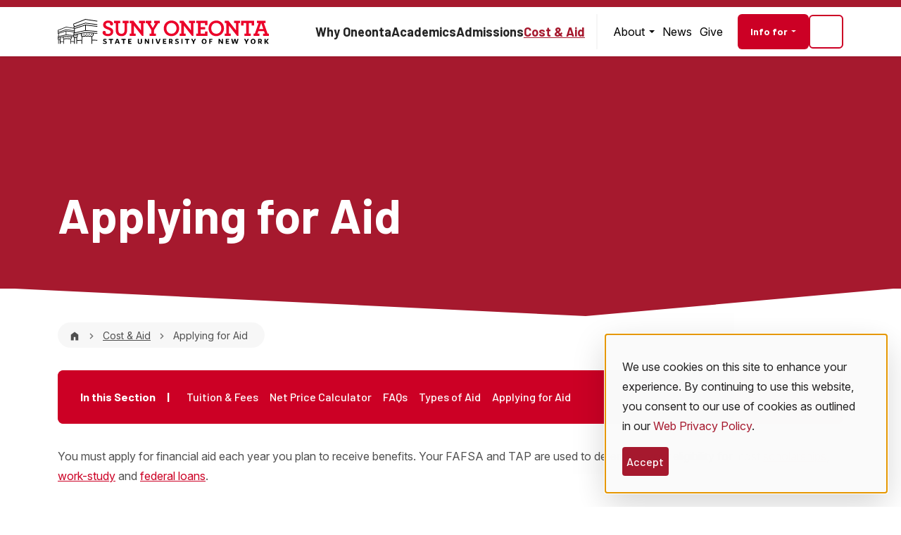

--- FILE ---
content_type: text/html; charset=UTF-8
request_url: https://suny.oneonta.edu/cost-aid/applying-aid
body_size: 41833
content:
<!DOCTYPE html>
<html lang="en" dir="ltr" prefix="content: http://purl.org/rss/1.0/modules/content/  dc: http://purl.org/dc/terms/  foaf: http://xmlns.com/foaf/0.1/  og: http://ogp.me/ns#  rdfs: http://www.w3.org/2000/01/rdf-schema#  schema: http://schema.org/  sioc: http://rdfs.org/sioc/ns#  sioct: http://rdfs.org/sioc/types#  skos: http://www.w3.org/2004/02/skos/core#  xsd: http://www.w3.org/2001/XMLSchema# ">
<head>
  <meta charset="utf-8">
<script>(function(w,d,s,l,i){w[l]=w[l]||[];w[l].push({'gtm.start':
new Date().getTime(),event:'gtm.js'});var f=d.getElementsByTagName(s)[0],
j=d.createElement(s),dl=l!='dataLayer'?'&amp;l='+l:'';j.async=true;j.src=
'https://www.googletagmanager.com/gtm.js?id='+i+dl;f.parentNode.insertBefore(j,f);
})(window,document,'script','dataLayer','GTM-TD96LXD');
</script>
<meta name="Generator" content="Drupal 10 (https://www.drupal.org)">
<meta name="MobileOptimized" content="width">
<meta name="HandheldFriendly" content="true">
<meta name="viewport" content="width=device-width, initial-scale=1.0">
<script type="application/ld+json">{
    "@context": "https://schema.org",
    "@graph": [
        {
            "@type": "EducationalOrganization",
            "additionalType": "CollegeOrUniversity",
            "@id": "https://suny.oneonta.edu#organization",
            "name": "SUNY Oneonta",
            "description": "Applying for Financial Aid",
            "url": "https://suny.oneonta.edu",
            "sameAs": "https://suny.oneonta.edu/cost-aid/applying-aid",
            "telephone": "607-436-3500",
            "contactPoint": {
                "@type": "ContactPoint",
                "url": "https://suny.oneonta.edu/cost-aid/applying-aid",
                "availableLanguage": "English",
                "contactType": "Applying for Financial Aid",
                "contactOption": "TollFree"
            }
        }
    ]
}</script>
<link rel="icon" href="/themes/custom/de_theme/favicon.ico" type="image/vnd.microsoft.icon">
<link rel="canonical" href="https://suny.oneonta.edu/cost-aid/applying-aid">
<link rel="shortlink" href="https://suny.oneonta.edu/node/15426">

  <title>Applying for Financial Aid</title>
  <!-- https://www.google.com/design/icons/ -->
  <link rel="preload" href="https://fonts.googleapis.com/icon?family=Material+Icons" as="style" onload="this.onload=null;this.rel='stylesheet'">
  <noscript><link href="https://fonts.googleapis.com/icon?family=Material+Icons" rel="stylesheet"></noscript>
  <link rel="stylesheet" media="all" href="/sites/default/files/css/optimized/css_DfIRoLoWVxntgqhZgR2yPRodOqDLSnL-BQ27f8p0vAg.Tu1yQwdndZZ0ayDj9UZqriywXQGTpaM1PNNNSSl8yVk.css?t8317y">
<link rel="stylesheet" media="all" href="/sites/default/files/css/optimized/css_3-493jj50IQOOz0aV11ERxNjRue7ob_RDHNSHctwsXY._AgbeTAagoT5X8Y8IH8XVMEojabf4UkBDJszLc4aZEU.css?t8317y">
<link rel="stylesheet" media="all" href="/sites/default/files/css/optimized/css_bRERo_ZBIrKXBca6rUFbiqU9s5rH-7cgquoq_zxLxg0.BnhWp5rD7MmOBnsvl8nb-M0oTzzVW20WTXb8_7xkIJY.css?t8317y">
<link rel="stylesheet" media="all" href="/sites/default/files/css/optimized/css_Mo82ZZ31cKXAwJBOcyUs1IWfMb405vnexRv9Axiu1E4.HyLCVywDXFEiBnLB9RGbJpmGibD3Du8n6gIglJOHH7w.css?t8317y">
<link rel="stylesheet" media="all" href="/sites/default/files/css/optimized/css_RLxG-gqUEGneV3kUIer3dfxF4x3bAorByjG8Qz4sPBM.ZjUvtq5oyD-kCEtKZ-ZkXTPNjdDepU88Bi0KLmaknXc.css?t8317y">
<link rel="stylesheet" media="all" href="/sites/default/files/css/optimized/css_ht7sxmQu2oTKSoGWt1ndSu3IDPctjktF20Rb0cf9vn4.ul8lPdwPoEHhDd1Yj3f6RMnM0AiXmoMdC0b1-WjfGhw.css?t8317y">
<link rel="stylesheet" media="all" href="/sites/default/files/css/optimized/css_m0smgWnMf514_r7TQkN__Pmr-_EH0FhDUjHaC8_cg0Y.mMSBRYQkJBukDr4zH1p4gVFnkFZW2fBQkVzZXbrZIF4.css?t8317y">
<link rel="stylesheet" media="all" href="/sites/default/files/css/optimized/css_9IddknSS13t2ZyGl1lrdq4Z3fnmU4_26LqVcG7jPJm8.vGDsPme8tShu0kIZNRk4Ww-RcwuoSoYvpuFigcyHj1o.css?t8317y">
<link rel="stylesheet" media="all" href="/sites/default/files/css/optimized/css_y2KkHmWi-iiWSvPhQM4xjMPJI2Kq5GDsavt625YsE1k.ROEBJPmaCvCD7h6SE0wDLm3pUOyVYWiJ3haYPu8g3sM.css?t8317y">
<link rel="stylesheet" media="all" href="/sites/default/files/css/optimized/css_o46CzKmvZWVf3RwRT952gosDfYneGHPAINcJDkXQKKw.3Oz5nr6rTsg2egjlb_Mbylk1xh699P39CU3aT6BW2i0.css?t8317y">
<link rel="stylesheet" media="all" href="/sites/default/files/css/optimized/css_jro9FUjuN8bUVm-dn4S-fVOXWDw6GfZ4jFF67yqKvr8.6Lnfoliz60GwcGQqMbqC3mR9smzCWf-0sBvBXRdzaEQ.css?t8317y">
<link rel="stylesheet" media="all" href="/sites/default/files/css/optimized/css_vnoMeoxaaLGzIou_V9Kktno_BnLheyZ-Zy2-FOj2Ops.BZNBdBTolfW0mdx_GX0_Cdnm5MYe10iAHdVOnQOYDZQ.css?t8317y">
<link rel="stylesheet" media="all" href="/sites/default/files/css/optimized/css_4S2XvMVxhh1162PlqfEQeBQaubiYb-MN7lOIbBqXpXE.nvmfmbz_E_ktu5sPQyoa8FcvRvNl0fbFqcONck0JtP4.css?t8317y">
<link rel="stylesheet" media="all" href="/sites/default/files/css/optimized/css_EqnnaMezCBOH6YcrQ38QIn0P5PWWSvg-HXqGXLk6UhQ.1syyXFwpcyX_5I2JtfyjZ-5TJ9jsps4It0vQlC8T644.css?t8317y">
<link rel="stylesheet" media="all" href="/sites/default/files/css/optimized/css_d3ogRY7fV4G8Hj9ztz6WM686MrDqfMQU5ewlNnkbV1U.guBWMEi_iIB9ylI-HkUlHJSfN3hEcd7SVXgOBcw0hOE.css?t8317y">
<link rel="stylesheet" media="all" href="/sites/default/files/css/optimized/css_4MbGDD09zXMiaSdgai7zf5Zry4cIquHKTiI26DHZFD8.JJnpYsT5bAZ7hxjyRZFi7Xg0rgExNY0lqnU025zKAWc.css?t8317y">
<link rel="stylesheet" media="all" href="/sites/default/files/css/optimized/css_rqST7RlqY6jgCjogaMTorcWI2MBPaDDrbwfxUNmLDZM.rxW_CbTXSauIclBg9SQ5mrptENndIOPR8hhYpt_uVko.css?t8317y">
<link rel="stylesheet" media="all" href="/sites/default/files/css/optimized/css_V7_5j6X6-ZXUSwrIy0UxLbhQhQ18plAkSn4n6_XrtFA.iqyG02adpwDMJJqGqfXRLMgCI6bA_vQPhQNLZ5qAKec.css?t8317y">
<link rel="stylesheet" media="all" href="/sites/default/files/css/optimized/css_V6iQIpf-C83NZsc_ZHJJ4Q0jrm5R5y5vFIFdUqU6rYw.H8VaBKNyu9pO3GPlNmG2iW8msxSQxJYLRnbcsCtJ4Fs.css?t8317y">
<link rel="stylesheet" media="all" href="/sites/default/files/css/optimized/css_jDSro0SQ6YjJ95h3yocF7AYJdAp0p47NcNnNfHQq1oc.Qc-Y7IdaqvKb523PoKeyOin7n8ZLm7cRSPjv8xmRGTw.css?t8317y">
<link rel="stylesheet" media="all" href="/sites/default/files/css/optimized/css_8iWf3qb1gWcF6Hmhq4AweTFKk_-Jv9sx67_fnMXbPmE.EiTeYRbCEz7UiPzyEj1MrIk1_B5pYLh3WkU6UMyvoqo.css?t8317y">
<link rel="stylesheet" media="all" href="/sites/default/files/css/optimized/css_RPwu-z18hkkrgOHREpeTOwNsO3dQ-n65AI2FdxQW0Dg.nmowzJKKBx7TXCpdFt-nc9F69DPC8KVzGS_g595auwg.css?t8317y">
<link rel="stylesheet" media="all" href="/sites/default/files/css/optimized/css_L9A-HLoU-xhFHYUhxV8nA3mf-timxPnANZJ1WfKUyEw.1xorN_GYda-qs5_idF5JXWb9_zem3nqGny-Zx0jSTME.css?t8317y">
<link rel="stylesheet" media="all" href="/sites/default/files/css/optimized/css_yPH99GK1HZS-Wjb2X_5SNLyL4pENx3j_WGLAKzpqmRM.4-aUOIh56BaqCg7sRrM7kSVQRvNuCqqEpsutYHkml_E.css?t8317y">
<link rel="stylesheet" media="all" href="/sites/default/files/css/optimized/css_QTCyNAlkj4wksm4OPL2vcCCcPGhrZ35cKciFXl6N5XE.jtVGQmF959uigaYcoCTiH95QknkonObQhVmdoLtFwmM.css?t8317y">
<link rel="stylesheet" media="all" href="/sites/default/files/css/optimized/css__6vQASIjc4cvRzcLkgP_tvNa6Vpi2VSb894bCCqo9nw.3v_g2YI67XcqjtxbNKsfkNO4_tlv0u-T58FhrXd4uis.css?t8317y">
<link rel="stylesheet" media="all" href="/sites/default/files/css/optimized/css_6h2GFYpOUvUTPwHEL_1dCJ9AL8szvxgK_aVob3ndjDo.3k70UpUZN3OstqlsisiKhU6z-cb-lXPzFZHuioOEOwI.css?t8317y">
<link rel="stylesheet" media="all" href="/sites/default/files/css/optimized/css_JMbLPRaApnDlp_RJuz4KKpEFiXpCPoJSztgpkLPS444.m1kWvjXVt0YzZAGAccO1FrSMxZdKqVpBx8WYvI1KWYU.css?t8317y">
<link rel="stylesheet" media="all" href="/sites/default/files/css/optimized/css_KNl6OVhBeo0h_OUIY2Tjbrdq7Kk9_p2ad9cDECHximk.OJGbvD_rFaBmggk9158CXpCLDx_ecNDui_oURWSpzhM.css?t8317y">
<link rel="stylesheet" media="all" href="/sites/default/files/css/optimized/css_xGw-5OBOcaeP7KLjweRpTsPirUKfcIO0gCb44b2OTmg.xtQeaeRX0pIPbIFOsA8h6DPQHJH5GQcDZmR30yMEv08.css?t8317y">
<link rel="stylesheet" media="all" href="/sites/default/files/css/optimized/css_pqJ_IUCJHrtCxShVGocUaCAAq-4zXDpNLIfRMrKaYaQ.c012Xzg_su94mZGQA3Hm7EiKy_geSJo4gPxYiakACvg.css?t8317y">
<link rel="stylesheet" media="all" href="/sites/default/files/css/optimized/css_lLgxFfP4AhKXEmgjot0Pvd2KnOJusdZFFAeiSVWOxfM.xZpOz3zwDhy1uQ277WpP2WlVlJk7qpi0ccoC2CBj60w.css?t8317y">
<link rel="stylesheet" media="all" href="/sites/default/files/css/optimized/css_zHxlTdnxo7fn2vMryVvz49ylb0syRtkjwHGB-IvC_Fw.sWRhJz3xTUq3_8wjUfs9pcbqbwsjw4_TXixMZWOtIyo.css?t8317y">
<link rel="stylesheet" media="all" href="/sites/default/files/css/optimized/css_JJ-nYeIqCUQ3exo0J0uGxkGTMJiHCrRg1y_P1hR_4Kk.wm5ipdUOIa7-kQ-qPnbm4mU3f6pxoZ3E157t-_Bbgk4.css?t8317y">
<link rel="stylesheet" media="all" href="/sites/default/files/css/optimized/css_MGLsphMybe7uq5NYKFuM725ptORSuaJPEyq7rfjv1xs.zF1leGNJX_0xPpUKYpI5mjr-VXPfj1LO8yC7-YVmKgk.css?t8317y">
<link rel="stylesheet" media="all" href="/sites/default/files/css/optimized/css_f6r0UDDh_-pEDKvTT9RDNFTGHNku5_S8jt4I2GW5IiE.zlls0hrHeHdnkw98g0zub2Dd9X2rYWY_RZhPolMwS5s.css?t8317y">
<link rel="stylesheet" media="all" href="/sites/default/files/css/optimized/css_A5Zpzi6pjNQfS048Gk2E2nHFwDoY8L0BMn6OmvjTIac.zzMUdwPl9XJenXENkQi1j0wK8xbJq5iWmJD0WMQTZKI.css?t8317y">
<link rel="stylesheet" media="all" href="/sites/default/files/css/optimized/css_5ZTf5qNdUNfX5XELV-S7Enx7joxarWtOHhgdbt3riec.n2QroQrVGN5YEVz45Q3UWNXba0Og3iHFJuxKB11k8t8.css?t8317y">
<link rel="stylesheet" media="all" href="/sites/default/files/css/optimized/css_IMRFfafAJCKQM6Dk5POkoY13_eK--54DaW-DRH1Hozs.eDGDu1TTalwx_W-1fqN_K1odt3-hyP8NKdHot5-2iq8.css?t8317y">
<link rel="stylesheet" media="all" href="/sites/default/files/css/optimized/css_MB4A4E6rb7HrlU9FM2XMLDqL6sBklmBI-bKRqVlOQ0o.3y-WUqTBim4lRYGIBHPjVDjRMx43nxy_JgtHk78q94c.css?t8317y">
<link rel="stylesheet" media="all" href="/sites/default/files/css/optimized/css_w2jDqVE5_6Ppt4hHM-BJZva50XpZkPX61k0ki7UmUsY.3Z2cD1_l1Fl2cGcZ7tid0VAF0kV973layWM2xotG2qg.css?t8317y">
<link rel="stylesheet" media="all" href="/sites/default/files/css/optimized/css_iI9bgtTjQlvyTDbY7Y2I49VVSNaNwJg1LSaF7WzzAuk.Z4NgBwJUjB7K0-ZTKZQs17xkoSstrFkj-kOmIrgX0IE.css?t8317y">
<link rel="stylesheet" media="all" href="//cdn.jsdelivr.net/npm/swiper@11/swiper-bundle.min.css">
<link rel="stylesheet" media="all" href="/sites/default/files/css/optimized/css_ZLK1vZUalJobqPbcQRSdgxc62n2uq_Ot1d3F3_Ed-GY.6Q079phr-PEEGi9Xr9Y-pLaY1oOYQrpDOQNIsOsxlBg.css?t8317y">
<link rel="stylesheet" media="all" href="/sites/default/files/css/optimized/css_vOD9-5JiqhFy7oiIOzO00o2XLgmR6XH8SUL8LL585Vc.yn43NLq22SZqGekDvhnDH9CqL88kTaUJ-2ZVf0Fwm9M.css?t8317y">
<link rel="stylesheet" media="all" href="/sites/default/files/css/optimized/css_91BCDYY01qHxZJ4MSRkKYwHauJw81w3sKXvPcZW6puQ.rYJY08hav3-n1O0GJckwlo98PUDZ6zOzS8Kk-oOFcvo.css?t8317y">
<link rel="stylesheet" media="all" href="/sites/default/files/css/optimized/css_rVqyYZFt6Evtl3fYEq6czIGri03gx9wRjz3Y_ItWYEU.WViuYeL5X9b6HXXOHohKW9MWa6GdXYl7gWazUD4J550.css?t8317y">
<link rel="stylesheet" media="all" href="/sites/default/files/css/optimized/css_qO2AoishdJKLKCtcndQBjWGM8F-wZAF9orv7nXKx68o.eKIfR_yi4aXkMAQtFjvf_sMCkJLKy2qsNZ6Bcn0PfZE.css?t8317y">
<link rel="stylesheet" media="all" href="/sites/default/files/css/optimized/css_UF7ljNEy5Lc8cUWBxDk9g7IM11HuHz9ssrsS1MFZX20.wTnsjurm9nb94EeNSCOmWM8hs9bYimXd-LKoCdson0A.css?t8317y">
<link rel="stylesheet" media="all" href="/sites/default/files/css/optimized/css_Nzm2F3xJlahM2jdRzicLk9wgE1ZT9IqT0sxDYtn4GHw.JwzEkcu_TRakefdsf3jMmPMlTn-oZSjDsXGhxVlHQlk.css?t8317y">
<link rel="stylesheet" media="all" href="/sites/default/files/css/optimized/css_1rvzKwYydUJvySPfT7DtPc8fI0oPy2FglyIV09Fl8oE.Eq6iot51wCxjAYhUpvEv83DAbY9EUphKfhOBHLEhSTI.css?t8317y">
<link rel="stylesheet" media="all" href="/sites/default/files/css/optimized/css_CeRwom0PAvGUuy7W0NxSt_HRil2MSjwd7p5sWhu67xs.LVqVea6G61qzrds5-GdCNDLA2EFFlZd91A-Ue8Y2M7Y.css?t8317y">
<link rel="stylesheet" media="all" href="/sites/default/files/css/optimized/css_JXwuQLNySt7YEiyIafCDAhSDOBW5aW87ZaWwTZEqGbg.tX6kaVNbVam3b7NqU8-3uglaSPIgPWTAUT0S59ViEPg.css?t8317y">
<link rel="stylesheet" media="all" href="/sites/default/files/css/optimized/css_Sw8T02rBw9Z7xsftE6ZM9rJ5umht_AvIYQNAxjwegD8.GLITuOBG-XkVV-jeqrUYkH0XOjGFLA7Zf4SohTUUxbU.css?t8317y">
<link rel="stylesheet" media="all" href="/sites/default/files/css/optimized/css_L5f691Y6OmOZJl02aK1aFZ8ruvcIWJm7QSxPu2q6KMU.HwOeyLktXNe0vgtfvgqZpnqxrnKciBhZkPjeefa5dR8.css?t8317y">
<link rel="stylesheet" media="all" href="/sites/default/files/css/optimized/css_yGEmdijJ6nazKKcJTIDZb-gipnfpmm6HdEdn-AdmlEA.fMlVH2iqosfEsUP40R1TTCvklVlRAeCPKo18xLym-0o.css?t8317y">
<link rel="stylesheet" media="all" href="/sites/default/files/css/optimized/css_e-ha61-8JqW42ygHCse4GYVczoe6jxRRgFzom2fxTTs.qW9UYrhJRelxoInGbq6pWNnercaZWOolbuv2cgTtv2k.css?t8317y">
<link rel="stylesheet" media="all" href="/sites/default/files/css/optimized/css_cjDI52aJ1Vdr-7A_JokZBl0QRxFBCYPZ0-NJTg5pO_Y.WqVxcqFPczart8BCilD4iwgImGWaZcAvYGuLWpdjOrs.css?t8317y">
<link rel="stylesheet" media="all" href="/sites/default/files/css/optimized/css_V79B7a4qTRJakLA2xfHJmi-DCCztIRV1QuOaDHeVTxg.4dUZ8D50a1oeFC1a1ZReA9XzuY9Dxb6bVXKsX1GMUxg.css?t8317y">
<link rel="stylesheet" media="all" href="/sites/default/files/css/optimized/css_bEZMFRPzO-2aTxw1AlwlSYaf1ivetnEFRWi7RwiDRHI.w8hi2i7GjjmzhC5_qyRrNzqLX4-lBsw8GhiQyoo-1H4.css?t8317y">
<link rel="stylesheet" media="all" href="/sites/default/files/css/optimized/css_kV3eX0I_qlJpX1GGDsziko2rskvlJnj2czM_H_UGn5U.EkCEn_TMjT5KF8skkcQ0dT5K4EeocmdCUpAfxZAkPbs.css?t8317y">
<link rel="stylesheet" media="all" href="/sites/default/files/css/optimized/css_SyL6713bJz4VzkK2SfEx2PZVfO8E_Grsaxet1SwEQmU.rGD0afvyLEaqXAivqxuVIgX5jD4ojvMCwifYLfZ_Jew.css?t8317y">
<link rel="stylesheet" media="all" href="/sites/default/files/css/optimized/css_Cpr4lLkyjMwfaGmXsOqOycH_S7t7QPIeBpynTJJ41FU.RIFpRNeEp41XXHblVkq5oh_lDtDhZ5cv8y59zOl1j5Y.css?t8317y">
<link rel="stylesheet" media="all" href="/sites/default/files/css/optimized/css_DdDn1MBEZK8VYyM-mRwQoqOCeg6D6xselAwWsDd_Ww8.23sXRyyPFveXr-__0XI1-pvkHl8nhAZiVRVGI9DNhwc.css?t8317y">
<link rel="stylesheet" media="all" href="/sites/default/files/css/optimized/css_C5pLAVLDSYD88KXTwIwfUHo-UIQNX-u2HCLBXD6c8v8.rfrCyymqahHlfcV4DPcQLbaeyzVReDjxmdxX0Fc20jw.css?t8317y">
<link rel="stylesheet" media="all" href="/sites/default/files/css/optimized/css_KcWoJZNBEXNRWCa3YGmNXV267kZTwCB6ixIuQ2drNG4.HW9hEzwr4Vs0HwMXAzo7GM2ooXaSk_T6qDPGYAHgOro.css?t8317y">
<link rel="stylesheet" media="all" href="/sites/default/files/css/optimized/css_zcWWoPyqxP6Ts9j1UmpKlAdXL0LxFdAFsvh7LHGP9hg.NJfD_3pXnNUtqav-QwGm4JV7XswlF14QXn-kqHZWO9M.css?t8317y">
<link rel="stylesheet" media="all" href="/sites/default/files/css/optimized/css_v7Q33bGI1xcDVAJ-XqDcpKbhFPCB2YMUx-EVRneODOo.QdzRI4Z8etM-lof-WsmDBUtmGMgh1bPI78Br4nR9QkA.css?t8317y">
<link rel="stylesheet" media="all" href="/sites/default/files/css/optimized/css_RXsj9VMvl9LttbP-7mR4MY80vqjpgLu1pn_NiS2ZidM.eElDmCA5lD78lAqob5QBmFRb6sguJypyIZd_vGyeEMc.css?t8317y">
<link rel="stylesheet" media="all" href="/sites/default/files/css/optimized/css_uE6mPDrFhzsHPKeT6YFcbv58QhYngsBwmH9bzpoFwQw.sQLWWlXekZ-hcWoq0zwfaHhsGbh7av1e2DKJjWrrbZY.css?t8317y">
<link rel="stylesheet" media="all" href="/sites/default/files/css/optimized/css_cniWMCEQ4ha-xI-vkCjnmYFGiTWggpsSJaWUxHFEhe0.aF8bGp41jWdUwVLyd4lAv_Mzl2jr7segKBUbDRtEvXs.css?t8317y">
<link rel="stylesheet" media="all" href="/sites/default/files/css/optimized/css_XaCkfhulZphsWxxflgolMkhN8K9jz7wtMjz1hhsyzvg.zyP-NXNMp1_vgGjtM7z3JilZYtAYsCQ0xp5_hFFqIRc.css?t8317y">
<link rel="stylesheet" media="all" href="/sites/default/files/css/optimized/css_6uO_CfO3ndB_mwCLRwPcAF8nT-b_CWsG_2VNWHG5QYI.Dx2hfE3ZmJQFaZG6bdcTL_vPZqeJCthRXE8DJLLVxAY.css?t8317y">
<link rel="stylesheet" media="all" href="/sites/default/files/css/optimized/css_zEcKlU4a71DT5Erl96tf1FvyH1TcLWhcDG5x6ebT5HE.1qhhFPgi7zsxhAeG2ExQLEIbeKriUcWrX7ISeVtmz4w.css?t8317y">
<link rel="stylesheet" media="all" href="/sites/default/files/css/optimized/css_TgRFHpDA5msU5CPUaRlAElLzgICS8SEcyeAs6Rejd8I.NQDztSn9CGrZPsmB7KwgEDXsVPDQSR4ITxaYlkcqXYI.css?t8317y">
<link rel="stylesheet" media="all" href="//cdn.jsdelivr.net/npm/swiper@11/swiper-bundle.min.css">
<link rel="stylesheet" media="all" href="//fonts.googleapis.com/css2?family=Barlow:wght@500;700&amp;family=Inter:ital,opsz,wght@0,14..32,100..900;1,14..32,100..900&amp;display=swap">
<link rel="stylesheet" media="all" href="/sites/default/files/css/optimized/css_1_hF24F3zJQsC43RDvQHyuUbsmpzc3f_f2d9S1gpQnY.c1S2ljyoiC79qBXRYkk8UikmN_1dQuWNlTJGsvY7YTc.css?t8317y">
<link rel="stylesheet" media="all" href="/sites/default/files/css/optimized/css_S8tGXAgXuw0AcXHJ-cGWtKxSUTskNCNpm2jkkVuz1xw.RJDsKSa8H3LEvRAhJIm0dU4_bMd3UEkGoaFbAB1KZ80.css?t8317y">
<link rel="stylesheet" media="all" href="/sites/default/files/css/optimized/css_HJQSYvr4z74rbrd2SPXqIXHr6QH8_J921vy2U-tjhbA.52ugYt-xhcZ6ZJQAvsKXHb-jqdI95rUQHghKwclNnUg.css?t8317y">
<link rel="stylesheet" media="all" href="/sites/default/files/css/optimized/css_aBiEit3qWlL77rp1GOj0aRhxS-vDJWpyEeweLHnWI4I.zco7fwl9-LdrOlUU6OQFeP2wmaU2MDk4PoylC2GCqLg.css?t8317y">
<link rel="stylesheet" media="all" href="/sites/default/files/css/optimized/css_HjbNavzC3NS9ZwC2i3m4L5BpK17gG15dbJmp07wzlvs.QbdFruo-zDgAV95x9FEE41-YEIeCnek0AhW-VhFsT7g.css?t8317y">

  <script src="/core/assets/vendor/modernizr/modernizr.min.js?v=3.11.7"></script>
<script src="/libraries/klaro/dist/klaro-no-translations-no-css.js?t8317y" defer id="klaro-js"></script>



  <!-- Anti-flicker snippet (recommended)  -->

  <!-- Google Tag Manager -->
  <!-- End Google Tag Manager -->
  <script>
  (function() {
    var cx = '007801811635569718089:n8snqwquisw';
    var gcse = document.createElement('script');
    gcse.type = 'text/javascript';
    gcse.async = true;
    gcse.src = 'https://cse.google.com/cse.js?cx=' + cx;
    var s = document.getElementsByTagName('script')[0];
    s.parentNode.insertBefore(gcse, s);
  })();
  </script>
</head>
<body class="layout-no-sidebars path-node node--type-basic-page">
<!-- Google Tag Manager (noscript) -->
  <!-- End Google Tag Manager (noscript) -->
  <a href="#main-content" class="visually-hidden focusable skip-link">
    Skip to main content
  </a>
  <div id="page-overlay" class="hidden"></div>
  <noscript><iframe src="https://www.googletagmanager.com/ns.html?id=GTM-TD96LXD" height="0" width="0" style="display:none;visibility:hidden;"></iframe>
</noscript>
    <div class="dialog-off-canvas-main-canvas" data-off-canvas-main-canvas>
    

  



<header class="position-sticky z-4 shadow-sm bg-white d-flex flex-column" data-bs-theme="light">
  <div class="container">
            <nav class="navbar navbar-expand-xl align-items-xl-center p-0 navbar-light position-xl-static">
      <div class="navbar-brand-wrapper d-flex align-items-center justify-content-between w-100 w-xl-auto">
                <a class="navbar-brand" href="https://suny.oneonta.edu/" aria-label="SUNY Oneonta logo">
          <svg height="100%" width="100%" viewbox="0 0 300 36" fill="none" xmlns="http://www.w3.org/2000/svg" preserveaspectratio="none">
  <g clip-path="url(#clip0_1980_9006)">
    <path d="M66.968 35.562a6.866 6.866 0 01-2.668-.565l.255-1.401c.764.366 1.736.652 2.444.652.749 0 1.17-.326 1.17-.78s-.294-.66-1.201-.971c-1.625-.533-2.429-.987-2.429-2.26 0-1.275 1.043-2.134 2.588-2.134.907 0 1.64.199 2.22.453l-.238 1.41c-.653-.327-1.37-.534-2.022-.534-.653 0-1.003.295-1.003.677 0 .453.294.62 1.258.963 1.72.565 2.356 1.059 2.356 2.285 0 1.33-1.075 2.205-2.723 2.205h-.007zM76.473 29.655v5.803H74.76v-5.803h-2.15v-1.441h5.924l.215 1.44h-2.277zM80.939 35.467l2.667-7.317h2.022l2.603 7.11-1.64.326-.597-1.736h-2.866l-.55 1.624h-1.64v-.007zm2.611-2.954h2.006l-1.003-2.977-1.003 2.977zM94.409 29.655v5.803h-1.712v-5.803h-2.15v-1.441h5.924l.215 1.44h-2.277zM100.005 35.466v-7.244h4.721v1.345h-3.065v1.513h2.389l.199 1.33h-2.588v1.71h3.153v1.354h-4.801l-.008-.008zM116.715 35.602c-1.878 0-3.009-1.043-3.009-2.97v-4.418h1.656v4.394c0 .972.406 1.6 1.369 1.6.964 0 1.386-.565 1.386-1.568v-4.418h1.663V32.6c0 1.975-1.17 3.01-3.065 3.01v-.008zM128.434 35.466l-3.169-4.776v4.776h-1.512v-7.244h1.608l2.993 4.521v-4.521h1.513v7.244h-1.441.008zM133.943 35.466v-7.244h1.656v7.244h-1.656zM143.408 35.545h-1.823l-2.603-7.133 1.736-.326 1.839 5.565 1.783-5.438h1.727l-2.659 7.332zM149.419 35.466v-7.244h4.721v1.345h-3.065v1.513h2.388l.199 1.33h-2.587v1.71h3.152v1.354h-4.8l-.008-.008zM161.973 35.562l-1.727-2.572h-.693v2.476h-1.656v-7.244h2.532c1.839 0 2.85.875 2.85 2.316 0 1.035-.565 1.728-1.401 2.062l1.847 2.643-1.768.327.016-.008zm-1.632-6.035h-.788v2.19h.78c.86 0 1.33-.406 1.33-1.13 0-.678-.454-1.06-1.314-1.06h-.008zM169.297 35.562c-.987 0-1.894-.239-2.667-.565l.255-1.401c.765.366 1.736.652 2.444.652.749 0 1.171-.326 1.171-.78s-.295-.66-1.203-.971c-1.624-.533-2.428-.987-2.428-2.26 0-1.275 1.043-2.134 2.588-2.134.907 0 1.64.199 2.221.453l-.239 1.41c-.653-.327-1.369-.534-2.022-.534-.653 0-1.003.295-1.003.677 0 .453.294.62 1.258.963 1.719.565 2.356 1.059 2.356 2.285 0 1.33-1.075 2.205-2.723 2.205h-.008zM175.698 35.466v-7.244h1.656v7.244h-1.656zM184.71 29.655v5.803h-1.712v-5.803h-2.149v-1.441h5.923l.215 1.44h-2.277zM193.785 32.72v2.738h-1.711v-2.683l-2.54-4.395 1.736-.286 1.711 3.136 1.624-3.025h1.807l-2.627 4.506v.008zM208.011 35.601c-1.918 0-3.479-1.456-3.479-3.757 0-2.3 1.569-3.774 3.479-3.774 1.911 0 3.479 1.441 3.479 3.758s-1.552 3.773-3.479 3.773zm0-6.153c-1.146 0-1.791 1.026-1.791 2.388 0 1.361.677 2.412 1.791 2.412 1.115 0 1.792-1.043 1.792-2.404s-.677-2.404-1.792-2.404v.008zM216.792 29.575v1.64h2.277l.215 1.353H216.8v2.898h-1.656v-7.244h4.61v1.353h-2.962zM233.24 35.466l-3.169-4.776v4.776h-1.512v-7.244h1.608l2.993 4.521v-4.521h1.513v7.244h-1.441.008zM238.693 35.466v-7.244h4.721v1.345h-3.065v1.513h2.388l.199 1.33h-2.587v1.71h3.152v1.354h-4.8l-.008-.008zM254.838 35.49h-1.784l-1.409-5.31-1.473 5.31h-1.751l-1.966-7.061 1.727-.326 1.258 5.325 1.385-5.214h1.791l1.354 5.214 1.202-5.214h1.656l-1.99 7.276zM268.976 32.72v2.738h-1.711v-2.683l-2.54-4.395 1.736-.286 1.711 3.136 1.624-3.025h1.807l-2.627 4.506v.008zM277.582 35.601c-1.919 0-3.479-1.456-3.479-3.757 0-2.3 1.568-3.774 3.479-3.774s3.479 1.441 3.479 3.758-1.552 3.773-3.479 3.773zm0-6.153c-1.146 0-1.791 1.026-1.791 2.388 0 1.361.677 2.412 1.791 2.412 1.115 0 1.791-1.043 1.791-2.404s-.676-2.404-1.791-2.404v.008zM288.767 35.562l-1.727-2.572h-.693v2.476h-1.656v-7.244h2.532c1.839 0 2.85.875 2.85 2.316 0 1.035-.565 1.728-1.401 2.062l1.855 2.643-1.768.327.008-.008zm-1.64-6.035h-.788v2.19h.78c.86 0 1.33-.406 1.33-1.13 0-.678-.454-1.06-1.314-1.06h-.008zM298.193 35.578l-2.659-3.575v3.463h-1.664v-7.244h1.664v3.224l2.388-3.224h1.919l-2.699 3.375 2.81 3.662-1.767.327.008-.008z" fill="#000"></path>
    <path d="M63.727 19.385c0-1.529.908-2.532 2.237-2.532 1.425 0 2.34 1.075 2.34 2.11 0 .517-.095.907-.294 1.297.78.55 1.983.908 3.376.908 2.34 0 3.829-1.035 3.829-2.89 0-1.751-1.783-2.595-3.933-3.343-3.964-1.425-6.75-2.7-6.75-6.656 0-3.407 2.762-6.074 7.077-6.074 3.996 0 7.077 2.046 7.077 4.61 0 1.528-.94 2.404-2.173 2.404-1.497 0-2.34-1.107-2.34-2.174 0-.517.095-.748.222-1.003-.581-.358-1.497-.653-2.826-.653-2.11 0-3.344 1.075-3.344 2.628 0 1.751 1.784 2.531 3.933 3.311 3.83 1.362 6.719 2.7 6.719 6.656 0 3.956-3.152 6.36-7.531 6.36s-7.635-2.372-7.635-4.967l.016.008zM82.451 16.177V5.883h-2.34v-3.28h8.574v3.28H86.12v10.095c0 3.28 1.656 5.031 4.387 5.031 2.73 0 4.418-1.592 4.418-4.904V5.883h-2.563v-3.28h8.478v3.28h-2.34v10.23c0 5.589-3.28 8.248-7.985 8.248s-8.057-2.66-8.057-8.184h-.008zM108.141 9.227v11.464h2.659v3.28h-8.669v-3.28h2.436V5.883h-2.436v-3.28h5.549l10.516 13.407V5.883h-2.659v-3.28h8.574v3.28h-2.34v18.12l-1.983.063-11.655-14.839h.008zM130.416 20.69h2.691V15.82l-6.074-9.936h-2.142v-3.28h8.089v3.28h-1.887l3.933 6.855 3.892-6.855h-2.014v-3.28h8.089v3.28h-2.142l-6.074 9.936v4.872h2.691v3.28h-9.06v-3.28h.008zM150.645 13.255c0-6.265 4.546-11.073 11.042-11.073 6.496 0 10.874 4.84 10.874 11.073 0 6.234-4.545 11.074-11.041 11.074-6.497 0-10.875-4.84-10.875-11.074zm18.111 0c0-4.45-3.017-7.658-7.141-7.658-4.124 0-7.173 3.184-7.173 7.658s3.017 7.667 7.173 7.667c4.156 0 7.141-3.185 7.141-7.667zM179.137 9.195v11.463h2.659v3.28h-8.669v-3.28h2.436V5.851h-2.436v-3.28h5.548l10.517 13.415V5.85h-2.659v-3.28h8.574v3.28h-2.341v18.12l-1.982.063-11.655-14.84h.008zM196.866 20.659h2.436V5.85h-2.436v-3.28h15.946v6.106h-3.503V5.82h-6.329v5.716h6.464v3.121h-6.464v6.042h6.361V17.84h3.503v6.106h-15.978v-3.288zM214.277 13.255c0-6.265 4.545-11.073 11.042-11.073 6.496 0 10.874 4.84 10.874 11.073 0 6.234-4.545 11.074-11.042 11.074-6.496 0-10.874-4.84-10.874-11.074zm18.119 0c0-4.45-3.017-7.658-7.141-7.658-4.124 0-7.173 3.184-7.173 7.658s3.017 7.667 7.173 7.667c4.155 0 7.141-3.185 7.141-7.667zM243.151 9.195v11.463h2.659v3.28h-8.669v-3.28h2.436V5.851h-2.436v-3.28h5.548l10.517 13.415V5.85h-2.659v-3.28h8.574v3.28h-2.341v18.12l-1.982.063-11.655-14.84h.008zM265.211 20.659h2.659V5.755h-3.965V9.13h-3.471v-6.56h18.541v6.56h-3.471V5.756h-3.964v14.902h2.659v3.28h-8.996v-3.28h.008zM278.243 20.659h1.855l5.326-14.84h-2.341V2.571h12.077V5.82h-2.341l5.326 14.84h1.847v3.28h-8.216V20.69h2.468l-1.202-3.51h-7.985l-1.202 3.51h2.596v3.248h-8.216v-3.28h.008zm13.804-6.528l-2.985-8.407-2.986 8.407h5.979-.008z" fill="#EB0029"></path>
    <path d="M.621 18.461l.016.08-.382.127v2.357h.517v3.463l-.517.111v1.688l-.12.494-.016.08c-.055.238-.119.517-.119.835 0 .828.31 1.552.772 1.943v5.819h.788v-5.517h.008a.945.945 0 00.502-.135 1.016 1.016 0 00.788-.12c.111.032.207.04.255.04v5.724H3.9v-2.715l4.155-.326v3.041h.789v-6.52c.159 0 .445-.04.724-.263.183.088.35.104.454.104.167 0 .454-.04.74-.279.191.088.366.112.478.112.342 0 .66-.16.915-.43.35.262.765.406 1.194.406.399 0 .773-.128 1.1-.358.357.302.787.477 1.241.477.374 0 .74-.12 1.05-.326a1.9 1.9 0 001.21.454v6.631h.789v-3.145l4.538.136v3.009h.979v-8.47h.016c.27 0 .501-.08.708-.207.144.04.28.055.39.055.287 0 .534-.087.749-.23.175.055.318.063.398.063v8.773h.98v-4.315l6.368-.501v4.824h.979V25.54c.223 0 .629-.056 1.019-.414.263.143.51.175.693.175.23 0 .652-.064 1.05-.438.287.16.55.191.717.191.502 0 .955-.255 1.314-.685a2.757 2.757 0 001.75.653c.582 0 1.14-.199 1.609-.565.502.47 1.13.732 1.8.732.556 0 1.09-.183 1.544-.525.493.446 1.106.7 1.751.7v10.071h.98v-4.967l7.236.222v-.979l-7.237-.223v-4.33c1.13-.486 1.943-1.8 1.943-3.336 0-.47-.072-.931-.223-1.353l5.517.422v-.996l-16.989-1.297-15.834 3.168v-1.449l15.898-3.47 16.925 1.424v-.987l-16.432-1.385V9.075l16.432 2.015v-.988l-16.925-2.07-15.898 5.048v-1.45l15.898-5.365L56.308 8.47v-.987L39.288 5.27l-15.254 5.143c-.151-.963-.915-1.656-.915-1.656V7.436L39.407 1.01l16.925 2.595v-.995L39.287 0 22.155 6.799V9.21l.319.294c.143.136.533.59.613 1.083l.024.167-.582.2v1.75l-10.651-1.64L0 15.804v1.79l.263.232s.27.262.358.628v.008zM24.265 13.9L38.92 9.243v6.727l-14.656 3.192v-5.27.008zm-.98 4.124l-11.32-1.394-10.922 3.487v-.883l10.93-3.71 11.313 1.48v1.02zm-11.702-.446v4.538L1.56 24.313V20.77l10.023-3.2v.008zm11.703 1.807l-.757.16v2.3l-.175.772-.024.111a7.575 7.575 0 00-.047.2l-9.912-.836v-4.618l10.915 1.346v.573-.008zm10.54 2.659c0-.502.064-.963.167-1.354l5.422-1.082 10.301.788c.215.414.342.915.342 1.457 0 1.409-.867 2.555-1.942 2.555-.724 0-1.346-.525-1.68-1.29-.358.67-.947 1.107-1.616 1.107-.748 0-1.393-.557-1.727-1.37-.359.717-.972 1.195-1.68 1.195-.876 0-1.688-.732-1.959-1.76-.127 1.036-.636 1.792-1.106 1.792-.35 0-.653-.406-.852-1.027-.183.756-.525 1.274-.916 1.274-.334 0-.636-.39-.827-.988-.184.733-.51 1.226-.884 1.226-.573 0-1.035-1.13-1.035-2.515l-.008-.008zm-6.313 4.259c.581-.526.94-1.544.94-2.85 0-.573-.072-1.123-.216-1.6l4.705-.932a6.59 6.59 0 00-.095 1.139c0 1.457.39 2.58 1.035 3.128v4.475l-6.369.501v-3.861zm-4.37-2.404c0-.374.103-.757.167-1.067l3.956-.788c.128.382.207.875.207 1.409 0 1.25-.422 2.26-.94 2.26 0 0-.286 0-.533-.437 0 0-.485 1.202-1.138.191 0 0-.239.573-.597.55-.494 0-1.123-.916-1.123-2.118zM18.74 28.65c.788-.366 1.338-1.273 1.338-2.372 0-.318-.048-.637-.144-.931l2.556.199c.199.445.47.82.788 1.074v5.048l-4.538-.136v-2.882zM8.136 26.422c0-.342.04-.66.112-.931l3.725-.748 7.085.54c.152.287.24.63.24 1.004 0 .971-.598 1.76-1.338 1.76-.494 0-.924-.359-1.155-.884-.246.462-.652.764-1.106.764-.518 0-.963-.382-1.186-.94-.247.494-.669.82-1.155.82-.597 0-1.162-.501-1.345-1.21-.088.717-.438 1.234-.764 1.234-.239 0-.454-.278-.59-.708-.127.525-.357.876-.628.876-.231 0-.438-.271-.573-.677-.128.502-.35.844-.605.844-.39 0-.717-.772-.717-1.728v-.016zm-7.093-.294v-.884l10.93-2.396 10.19.86v.19c0 .295.032.574.08.845l-10.294-.796L1.043 26.12v.008zm2.866 3.28c.406-.39.645-1.107.645-2.014a4.22 4.22 0 00-.152-1.13l3.018-.606a4.79 4.79 0 00-.064.764c0 1.003.27 1.792.708 2.198v3.009l-4.155.326V29.4v.008zm-3.12-1.712c0-.263.07-.517.119-.732l2.722-.55a3.2 3.2 0 01.143.972c0 .86-.286 1.56-.644 1.56 0 0-.191 0-.367-.303 0 0-.334.836-.78.136 0 0-.159.398-.406.382-.342 0-.772-.637-.772-1.465H.788zm0-11.36l11.184-4.466 11.313 1.743v2.603l-11.384-1.488-10.517 3.558c-.143-.645-.597-1.043-.597-1.043v-.907z" fill="#000"></path>
    <path d="M36.572 20.913c.207 0 .367.382.367.852s-.167.852-.367.852c-.199 0-.366-.382-.366-.852s.167-.852.366-.852zM34.86 21.216c.2 0 .36.374.36.836 0 .462-.16.836-.36.836-.198 0-.357-.375-.357-.836 0-.462.159-.836.358-.836zM48.108 21.001c.39 0 .7.382.7.852s-.31.852-.7.852c-.39 0-.7-.382-.7-.852s.31-.852.7-.852zM15.691 25.54c.27 0 .486.262.486.596 0 .326-.223.597-.486.597s-.486-.262-.486-.597c0-.334.223-.597.486-.597zM8.853 25.85c.135 0 .246.254.246.573 0 .318-.111.573-.246.573-.136 0-.247-.255-.247-.573 0-.319.111-.573.247-.573zM13.35 25.38c.28 0 .502.27.502.605 0 .334-.223.605-.502.605-.278 0-.501-.27-.501-.605 0-.334.223-.605.502-.605zM10.023 25.634c.143 0 .255.262.255.589 0 .326-.112.589-.255.589-.143 0-.255-.263-.255-.59 0-.326.112-.588.255-.588zM11.24 25.411c.144 0 .264.27.264.605 0 .335-.12.605-.263.605-.143 0-.263-.27-.263-.605 0-.334.12-.605.263-.605zM17.96 25.69c.263 0 .485.263.485.59 0 .326-.215.589-.485.589s-.486-.263-.486-.59c0-.326.215-.589.486-.589zM24.154 23.135c.175 0 .318.326.318.732 0 .406-.143.733-.319.733-.175 0-.318-.327-.318-.733 0-.406.143-.732.319-.732zM25.332 22.92c.175 0 .318.334.318.74 0 .406-.143.74-.318.74-.175 0-.319-.334-.319-.74 0-.406.144-.74.319-.74zM26.534 22.689c.183 0 .326.334.326.756s-.143.756-.326.756c-.183 0-.327-.334-.327-.756 0-.414.144-.756.327-.756zM1.48 27.17c.12 0 .216.224.216.502 0 .28-.096.502-.215.502-.12 0-.215-.223-.215-.502 0-.278.095-.501.215-.501zM2.293 27.02c.12 0 .223.23.223.509 0 .287-.096.51-.223.51-.128 0-.223-.231-.223-.51 0-.287.095-.51.223-.51zM41.413 20.54c.398 0 .724.39.724.875s-.326.876-.724.876c-.398 0-.725-.39-.725-.876s.327-.876.725-.876zM38.34 22.33c.21 0 .382-.388.382-.867 0-.48-.171-.868-.382-.868s-.382.388-.382.867c0 .48.17.868.382.868zM44.82 20.77c.39 0 .709.383.709.86 0 .478-.319.86-.709.86-.39 0-.708-.382-.708-.86 0-.477.318-.86.708-.86zM3.12 26.868c.128 0 .224.231.224.526 0 .286-.104.525-.223.525-.12 0-.223-.23-.223-.525 0-.287.103-.526.223-.526z" fill="#000"></path>
  </g>
  <defs>
    <clippath id="clip0_1980_9006">
      <path fill="#fff" d="M0 0h300v35.601H0z"></path>
    </clippath>
  </defs>
</svg>
        </a>
        <button class="navbar-toggler main-menu-toggler" type="button" data-bs-toggle="collapse" data-bs-target="#navbarCollapse" aria-controls="navbarCollapse" aria-expanded="false" aria-label="Toggle navigation">
          <span class="navbar-toggler-icon"></span>
        </button>
              </div>
            <div class="collapse navbar-collapse" id="navbarCollapse">
        <div class="ms-xl-auto">
          <div class="d-xl-flex align-items-xl-center gap-xl-2 w-100 mt-0 mt-xl-0 mb-3 mb-xl-0">
              <div class="region region--navigation-primary d-flex flex-column flex-xl-row align-items-xl-center px-2 mx-n2">
    <nav role="navigation" aria-labelledby="block-mainnavigation-menu" id="block-mainnavigation" class="position-xl-static me-xl-3 block block-menu navigation menu--main">

  
          
  <h2 class="visually-hidden" id="block-mainnavigation-menu">Main navigation</h2>

                <ul data-region="navigation_primary" data-block="navigation_primary" block="block-mainnavigation" class="nav navbar-nav flex-xl-nowrap gap-xl-2">
            
                                    
            
            <li class="nav-item dropdown d-flex flex-wrap col-12 col-xl-auto justify-content-between justify-content-xl-start py-xl-3 position-xl-static  h-xl-100">

              
              
              <a href="/why-oneonta" title="Why Oneonta" id="menu-item--why-oneonta-why-oneonta-0" class="nav-link font-headings level-0 dropdown-chevron fw-bold py-0 py-xxl-2 px-xxl-2 px-xl-0" aria-expanded="false" aria-controls="submenu--why-oneonta-why-oneonta-0" data-drupal-link-system-path="node/23519">                <span>Why Oneonta</span>
                              </a>

                              <button class="dropdown-toggle btn btn-transparent shadow-none px-0  d-flex d-xl-none align-items-center justify-content-center" role="button" data-bs-toggle="dropdown" aria-expanded="false" aria-label="Menu toggle" data-bs-auto-close="outside" aria-controls="submenu--why-oneonta-why-oneonta-0">
                        <i class="icon d-flex icon-arrow icon-1x" role="presentation">
    <svg role="img" xmlns:xlink="http://www.w3.org/1999/xlink" fill="currentColor" viewbox="0 0 20 20">
      <use xlink:href="#arrow"></use>
    </svg>
  </i>
  


                </button>
                            <div class="megamenu dropdown-menu w-100">
    <div class="container d-flex m-auto column-gap-3 row">
      <ul id="submenu--why-oneonta-why-oneonta-0" class="nav flex-column justify-content-start align-content-start col-12 col-xl column-gap-xl-6 position-xl-relative">
                  
                                    
            
            <li class="nav-item dropdown d-flex flex-wrap col-12 col-xl-auto justify-content-between justify-content-xl-start flex-xl-column h-xl-100">

              
              
              <a href="/why-oneonta/student-life" title="Student Life" id="menu-item--why-oneonta-student-life-student-life-1" class="nav-link font-headings level-1 dropdown-chevron" aria-expanded="false" aria-controls="submenu--why-oneonta-student-life-student-life-1" data-drupal-link-system-path="node/23520">                <span>Student Life</span>
                              </a>

                              <button class="dropdown-toggle btn btn-transparent shadow-none px-0 py-0 d-flex d-xl-none align-items-center justify-content-center" role="button" data-bs-toggle="dropdown" aria-expanded="false" aria-label="Menu toggle" data-bs-auto-close="outside" aria-controls="submenu--why-oneonta-student-life-student-life-1">
                        <i class="icon d-flex icon-plus icon-2x d-xl-none" role="presentation">
    <svg role="img" xmlns:xlink="http://www.w3.org/1999/xlink" fill="currentColor" viewbox="0 0 20 20">
      <use xlink:href="#plus"></use>
    </svg>
  </i>
  


                </button>
                                  <ul class="dropdown-menu position-xl-static d-xl-block w-100">
                    
                                    
            
            <li class="nav-item position-relative">

              
              
              <a href="/why-oneonta/student-life/campus-living" id="menu-item--why-oneonta-student-life-campus-living-campus-living-2" title="Campus Living" class="nav-link font-headings level-2" aria-expanded="false" data-drupal-link-system-path="node/3089">                <span>Campus Living</span>
                              </a>

              
            </li>
          
                                    
            
            <li class="nav-item position-relative">

              
              
              <a href="/why-oneonta/student-life/dining-services" title="Dining Services" id="menu-item--why-oneonta-student-life-dining-services-dining-services-2" class="nav-link font-headings level-2" aria-expanded="false" data-drupal-link-system-path="node/23522">                <span>Dining Services</span>
                              </a>

              
            </li>
          
                                    
            
            <li class="nav-item position-relative">

              
              
              <a href="/why-oneonta/student-life/health-wellbeing" title="Health &amp; Wellbeing" id="menu-item--why-oneonta-student-life-health-wellbeing-health--wellbeing-2" class="nav-link font-headings level-2" aria-expanded="false" data-drupal-link-system-path="node/20866">                <span>Health &amp; Wellbeing</span>
                              </a>

              
            </li>
          
                                    
            
            <li class="nav-item position-relative">

              
              
              <a href="/why-oneonta/student-life/athletics" title="Athletics" id="menu-item--why-oneonta-student-life-athletics-athletics-2" class="nav-link font-headings level-2" aria-expanded="false" data-drupal-link-system-path="node/23518">                <span>Athletics</span>
                              </a>

              
            </li>
          
                                    
            
            <li class="nav-item position-relative">

              
              
              <a href="/why-oneonta/student-life/get-involved" id="menu-item--why-oneonta-student-life-get-involved-get-involved-2" title="Get Involved" class="nav-link font-headings level-2" aria-expanded="false" data-drupal-link-system-path="node/24136">                <span>Get Involved</span>
                              </a>

              
            </li>
                  </ul>

        
          
              
            </li>
          
                                    
            
            <li class="nav-item dropdown d-flex flex-wrap col-12 col-xl-auto justify-content-between justify-content-xl-start flex-xl-column">

              
              
              <a href="/why-oneonta/student-success" id="menu-item--why-oneonta-student-success-student-success-1" title="Student Success" class="nav-link font-headings level-1 dropdown-chevron" aria-expanded="false" aria-controls="submenu--why-oneonta-student-success-student-success-1" data-drupal-link-system-path="node/24166">                <span>Student Success</span>
                              </a>

                              <button class="dropdown-toggle btn btn-transparent shadow-none px-0 py-0 d-flex d-xl-none align-items-center justify-content-center" role="button" data-bs-toggle="dropdown" aria-expanded="false" aria-label="Menu toggle" data-bs-auto-close="outside" aria-controls="submenu--why-oneonta-student-success-student-success-1">
                        <i class="icon d-flex icon-plus icon-2x d-xl-none" role="presentation">
    <svg role="img" xmlns:xlink="http://www.w3.org/1999/xlink" fill="currentColor" viewbox="0 0 20 20">
      <use xlink:href="#plus"></use>
    </svg>
  </i>
  


                </button>
                                  <ul class="dropdown-menu position-xl-static d-xl-block w-100">
                    
                                    
            
            <li class="nav-item position-relative">

              
              
              <a href="/why-oneonta/student-success/academic-support" id="menu-item--why-oneonta-student-success-academic-support-academic-support-2" title="Academic Support" class="nav-link font-headings level-2" aria-expanded="false" data-drupal-link-system-path="node/4056">                <span>Academic Support</span>
                              </a>

              
            </li>
          
                                    
            
            <li class="nav-item position-relative">

              
              
              <a href="/why-oneonta/student-success/outcomes" id="menu-item--why-oneonta-student-success-outcomes-outcomes-2" title="Outcomes" class="nav-link font-headings level-2" aria-expanded="false" data-drupal-link-system-path="node/2894">                <span>Outcomes</span>
                              </a>

              
            </li>
          
                                    
            
            <li class="nav-item position-relative">

              
              
              <a href="/why-oneonta/student-success/career-preparation" id="menu-item--why-oneonta-student-success-career-preparation-career-preparation-2" title="Career Preparation" class="nav-link font-headings level-2" aria-expanded="false" data-drupal-link-system-path="node/24111">                <span>Career Preparation</span>
                              </a>

              
            </li>
                  </ul>

        
          
              
            </li>
          
                                    
            
            <li class="nav-item dropdown d-flex flex-wrap col-12 col-xl-auto justify-content-between justify-content-xl-start flex-xl-column h-xl-100">

              
              
              <a href="/why-oneonta/visit" id="menu-item--why-oneonta-visit-visit-campus-1" title="Visit Campus" class="nav-link font-headings level-1 dropdown-chevron" aria-expanded="false" aria-controls="submenu--why-oneonta-visit-visit-campus-1" data-drupal-link-system-path="node/2743">                <span>Visit Campus</span>
                              </a>

                              <button class="dropdown-toggle btn btn-transparent shadow-none px-0 py-0 d-flex d-xl-none align-items-center justify-content-center" role="button" data-bs-toggle="dropdown" aria-expanded="false" aria-label="Menu toggle" data-bs-auto-close="outside" aria-controls="submenu--why-oneonta-visit-visit-campus-1">
                        <i class="icon d-flex icon-plus icon-2x d-xl-none" role="presentation">
    <svg role="img" xmlns:xlink="http://www.w3.org/1999/xlink" fill="currentColor" viewbox="0 0 20 20">
      <use xlink:href="#plus"></use>
    </svg>
  </i>
  


                </button>
                                  <ul class="dropdown-menu position-xl-static d-xl-block w-100">
                    
                                    
            
            <li class="nav-item position-relative">

              
              
              <a href="/why-oneonta/visit-campus/campus-map" id="menu-item--why-oneonta-visit-campus-campus-map-campus-map-2" title="Campus Map" class="nav-link font-headings level-2" aria-expanded="false" data-drupal-link-system-path="node/21996">                <span>Campus Map</span>
                              </a>

              
            </li>
          
                                    
            
            <li class="nav-item position-relative">

              
              
              <a href="/why-oneonta/visit-campus/directions" id="menu-item--why-oneonta-visit-campus-directions-directions-2" title="Directions" class="nav-link font-headings level-2" aria-expanded="false" data-drupal-link-system-path="node/2840">                <span>Directions</span>
                              </a>

              
            </li>
                  </ul>

        
          
              
            </li>
          
                                    
            
            <li class="nav-item position-relative flex-xl-column">

              
              
              <a href="/why-oneonta/rankings-statistics" id="menu-item--why-oneonta-rankings-statistics-rankings--statistics-1" title="Rankings &amp; Statistics" class="nav-link font-headings level-1" aria-expanded="false" data-drupal-link-system-path="node/23525">                <span>Rankings &amp; Statistics</span>
                              </a>

              
            </li>
          
                                    
            
            <li class="nav-item position-relative flex-xl-column">

              
              
              <a href="/why-oneonta/meet-our-red-dragons" id="menu-item--why-oneonta-meet-our-red-dragons-meet-our-red-dragons-1" title="Meet Our Red Dragons" class="nav-link font-headings level-1" aria-expanded="false" data-drupal-link-system-path="node/4471">                <span>Meet Our Red Dragons</span>
                              </a>

              
            </li>
                  </ul>

                            
                                                                                                <div class="d-none d-xl-block col-12 col-xl-3 megamenu-cta">
                                        <a href="/why-oneonta" class="d-block link-primary link-offset-1 link-underline-opacity-0 link-underline-opacity-100-hover font-headings pfs-2">
                <img loading="lazy" src="/sites/default/files/styles/menu_309x198/public/2025-04/why-oneonta.jpeg.webp?itok=RFirXP3o" alt="Why Oneonta" typeof="foaf:Image" class="img-fluid image-style-large">
                <span class="mt-2 d-block">Explore Why SUNY Oneonta is the Perfect Fit for You!</span>
              </a>
                      </div>
        
            </div>
  </div>
    
              
            </li>
          
                                    
            
            <li class="nav-item dropdown d-flex flex-wrap col-12 col-xl-auto justify-content-between justify-content-xl-start py-xl-3 position-xl-static  h-xl-100">

              
              
              <a href="/academics" title="Academics" id="menu-item--academics-academics-0" class="nav-link font-headings level-0 dropdown-chevron fw-bold py-0 py-xxl-2 px-xxl-2 px-xl-0" aria-expanded="false" aria-controls="submenu--academics-academics-0" data-drupal-link-system-path="node/23517">                <span>Academics</span>
                              </a>

                              <button class="dropdown-toggle btn btn-transparent shadow-none px-0  d-flex d-xl-none align-items-center justify-content-center" role="button" data-bs-toggle="dropdown" aria-expanded="false" aria-label="Menu toggle" data-bs-auto-close="outside" aria-controls="submenu--academics-academics-0">
                        <i class="icon d-flex icon-arrow icon-1x" role="presentation">
    <svg role="img" xmlns:xlink="http://www.w3.org/1999/xlink" fill="currentColor" viewbox="0 0 20 20">
      <use xlink:href="#arrow"></use>
    </svg>
  </i>
  


                </button>
                            <div class="megamenu dropdown-menu w-100">
    <div class="container d-flex m-auto column-gap-3 row">
      <ul id="submenu--academics-academics-0" class="nav flex-column justify-content-start align-content-start col-12 col-xl column-gap-xl-6 position-xl-relative">
                  
                                    
            
            <li class="nav-item dropdown d-flex flex-wrap col-12 col-xl-auto justify-content-between justify-content-xl-start flex-xl-column h-xl-100">

              
              
              <a href="/academics/majors-programs?school=All&amp;department=All&amp;combine=&amp;field_ptype_tid%5B0%5D=364&amp;field_ptype_tid%5B1%5D=362" title="Majors &amp; Programs" id="menu-item--academics-majors-programsschoolalldepartmentallcombinefield-ptype-tid5b05d364field-ptype-tid5b15d362-majors--programs-1" class="nav-link font-headings level-1 dropdown-chevron" aria-expanded="false" aria-controls="submenu--academics-majors-programsschoolalldepartmentallcombinefield-ptype-tid5b05d364field-ptype-tid5b15d362-majors--programs-1" data-drupal-link-query='{"combine":"","department":"All","field_ptype_tid":["364","362"],"school":"All"}' data-drupal-link-system-path="node/23516">                <span>Majors &amp; Programs</span>
                              </a>

                              <button class="dropdown-toggle btn btn-transparent shadow-none px-0 py-0 d-flex d-xl-none align-items-center justify-content-center" role="button" data-bs-toggle="dropdown" aria-expanded="false" aria-label="Menu toggle" data-bs-auto-close="outside" aria-controls="submenu--academics-majors-programsschoolalldepartmentallcombinefield-ptype-tid5b05d364field-ptype-tid5b15d362-majors--programs-1">
                        <i class="icon d-flex icon-plus icon-2x d-xl-none" role="presentation">
    <svg role="img" xmlns:xlink="http://www.w3.org/1999/xlink" fill="currentColor" viewbox="0 0 20 20">
      <use xlink:href="#plus"></use>
    </svg>
  </i>
  


                </button>
                                  <ul class="dropdown-menu position-xl-static d-xl-block w-100">
                    
                                    
            
            <li class="nav-item position-relative">

              
              
              <a href="/academics/majors-programs?field_ptype_tid%5B0%5D=364" id="menu-item--academics-majors-programsfield-ptype-tid5b05d364-majors-2" title="Majors" class="nav-link font-headings level-2" aria-expanded="false" data-drupal-link-query='{"field_ptype_tid":["364"]}' data-drupal-link-system-path="node/23516">                <span>Majors</span>
                              </a>

              
            </li>
          
                                    
            
            <li class="nav-item position-relative">

              
              
              <a href="/academics/majors-programs?field_ptype_tid%5B0%5D=362" id="menu-item--academics-majors-programsfield-ptype-tid5b05d362-graduate-programs-2" title="Graduate Programs" class="nav-link font-headings level-2" aria-expanded="false" data-drupal-link-query='{"field_ptype_tid":["362"]}' data-drupal-link-system-path="node/23516">                <span>Graduate Programs</span>
                              </a>

              
            </li>
          
                                    
            
            <li class="nav-item position-relative">

              
              
              <a href="/academics/majors-programs?field_ptype_tid%5B0%5D=366" id="menu-item--academics-majors-programsfield-ptype-tid5b05d366-minors-2" title="Minors" class="nav-link font-headings level-2" aria-expanded="false" data-drupal-link-query='{"field_ptype_tid":["366"]}' data-drupal-link-system-path="node/23516">                <span>Minors</span>
                              </a>

              
            </li>
          
                                    
            
            <li class="nav-item position-relative">

              
              
              <a href="/academics/majors-programs?field_ptype_tid%5B0%5D=365" id="menu-item--academics-majors-programsfield-ptype-tid5b05d365-microcredentials-2" title="Microcredentials" class="nav-link font-headings level-2" aria-expanded="false" data-drupal-link-query='{"field_ptype_tid":["365"]}' data-drupal-link-system-path="node/23516">                <span>Microcredentials</span>
                              </a>

              
            </li>
          
                                    
            
            <li class="nav-item position-relative">

              
              
              <a href="/academics/majors-programs/degree-program-partnerships" id="menu-item--academics-majors-programs-degree-program-partnerships-degree-program-partnerships-2" title="Degree Program Partnerships" class="nav-link font-headings level-2" aria-expanded="false" data-drupal-link-system-path="node/24081">                <span>Degree Program Partnerships</span>
                              </a>

              
            </li>
                  </ul>

        
          
              
            </li>
          
                                    
            
            <li class="nav-item dropdown d-flex flex-wrap col-12 col-xl-auto justify-content-between justify-content-xl-start flex-xl-column">

              
              
              <a href="/academics/experiential-learning" id="menu-item--academics-experiential-learning-experiential-learning-1" title="Experiential Learning" class="nav-link font-headings level-1 dropdown-chevron" aria-expanded="false" aria-controls="submenu--academics-experiential-learning-experiential-learning-1" data-drupal-link-system-path="node/24196">                <span>Experiential Learning</span>
                              </a>

                              <button class="dropdown-toggle btn btn-transparent shadow-none px-0 py-0 d-flex d-xl-none align-items-center justify-content-center" role="button" data-bs-toggle="dropdown" aria-expanded="false" aria-label="Menu toggle" data-bs-auto-close="outside" aria-controls="submenu--academics-experiential-learning-experiential-learning-1">
                        <i class="icon d-flex icon-plus icon-2x d-xl-none" role="presentation">
    <svg role="img" xmlns:xlink="http://www.w3.org/1999/xlink" fill="currentColor" viewbox="0 0 20 20">
      <use xlink:href="#plus"></use>
    </svg>
  </i>
  


                </button>
                                  <ul class="dropdown-menu position-xl-static d-xl-block w-100">
                    
                                    
            
            <li class="nav-item position-relative">

              
              
              <a href="/academics/experiential-learning/internships" id="menu-item--academics-experiential-learning-internships-internships-2" title="Internships" class="nav-link font-headings level-2" aria-expanded="false" data-drupal-link-system-path="node/10721">                <span>Internships</span>
                              </a>

              
            </li>
          
                                    
            
            <li class="nav-item position-relative">

              
              
              <a href="/academics/experiential-learning/service" id="menu-item--academics-experiential-learning-service-service-2" title="Service" class="nav-link font-headings level-2" aria-expanded="false" data-drupal-link-system-path="node/24151">                <span>Service</span>
                              </a>

              
            </li>
          
                                    
            
            <li class="nav-item position-relative">

              
              
              <a href="/academics/experiential-learning/study-abroad" id="menu-item--academics-experiential-learning-study-abroad-study-abroad-2" title="Study Abroad" class="nav-link font-headings level-2" aria-expanded="false" data-drupal-link-system-path="node/23141">                <span>Study Abroad</span>
                              </a>

              
            </li>
          
                                    
            
            <li class="nav-item position-relative">

              
              
              <a href="/research-and-scholarly-activities/students" id="menu-item--research-and-scholarly-activities-students-research-and-scholarly-activities-2" title="Research and Scholarly Activities" class="nav-link font-headings level-2" aria-expanded="false" data-drupal-link-system-path="node/22481">                <span>Research and Scholarly Activities</span>
                              </a>

              
            </li>
                  </ul>

        
          
              
            </li>
          
                                    
            
            <li class="nav-item dropdown d-flex flex-wrap col-12 col-xl-auto justify-content-between justify-content-xl-start flex-xl-column h-xl-100">

              
              
              <a href="/academics/schools" id="menu-item--academics-schools-schools-1" title="Schools" class="nav-link font-headings level-1 dropdown-chevron" aria-expanded="false" aria-controls="submenu--academics-schools-schools-1" data-drupal-link-system-path="node/10571">                <span>Schools</span>
                              </a>

                              <button class="dropdown-toggle btn btn-transparent shadow-none px-0 py-0 d-flex d-xl-none align-items-center justify-content-center" role="button" data-bs-toggle="dropdown" aria-expanded="false" aria-label="Menu toggle" data-bs-auto-close="outside" aria-controls="submenu--academics-schools-schools-1">
                        <i class="icon d-flex icon-plus icon-2x d-xl-none" role="presentation">
    <svg role="img" xmlns:xlink="http://www.w3.org/1999/xlink" fill="currentColor" viewbox="0 0 20 20">
      <use xlink:href="#plus"></use>
    </svg>
  </i>
  


                </button>
                                  <ul class="dropdown-menu position-xl-static d-xl-block w-100">
                    
                                    
            
            <li class="nav-item position-relative">

              
              
              <a href="/academics/schools/education-human-ecology-and-sport-studies" id="menu-item--academics-schools-education-human-ecology-and-sport-studies-education-human-ecology-and-sport-studies-2" title="Education, Human Ecology, and Sport Studies" class="nav-link font-headings level-2" aria-expanded="false" data-drupal-link-system-path="node/24096">                <span>Education, Human Ecology, and Sport Studies</span>
                              </a>

              
            </li>
          
                                    
            
            <li class="nav-item position-relative">

              
              
              <a href="/academics/schools/graduate-studies" id="menu-item--academics-schools-graduate-studies-graduate-studies-2" title="Graduate Studies" class="nav-link font-headings level-2" aria-expanded="false" data-drupal-link-system-path="node/22781">                <span>Graduate Studies</span>
                              </a>

              
            </li>
          
                                    
            
            <li class="nav-item position-relative">

              
              
              <a href="/academics/schools/liberal-arts-and-business" id="menu-item--academics-schools-liberal-arts-and-business-liberal-arts-and-business-2" title="Liberal Arts and Business" class="nav-link font-headings level-2" aria-expanded="false" data-drupal-link-system-path="node/24086">                <span>Liberal Arts and Business</span>
                              </a>

              
            </li>
          
                                    
            
            <li class="nav-item position-relative">

              
              
              <a href="/academics/schools/sciences" id="menu-item--academics-schools-sciences-sciences-2" title="Sciences" class="nav-link font-headings level-2" aria-expanded="false" data-drupal-link-system-path="node/24091">                <span>Sciences</span>
                              </a>

              
            </li>
                  </ul>

        
          
              
            </li>
          
                                    
            
            <li class="nav-item position-relative flex-xl-column">

              
              
              <a href="/academics/academic-calendar" id="menu-item--academics-academic-calendar-academic-calendar-1" title="Academic Calendar" class="nav-link font-headings level-1" aria-expanded="false" data-drupal-link-system-path="node/3076">                <span>Academic Calendar</span>
                              </a>

              
            </li>
          
                                    
            
            <li class="nav-item position-relative flex-xl-column">

              
              
              <a href="/academics/academic-departments" id="menu-item--academics-academic-departments-academic-departments-1" title="Academic Departments" class="nav-link font-headings level-1" aria-expanded="false" data-drupal-link-system-path="node/2727">                <span>Academic Departments</span>
                              </a>

              
            </li>
          
                                    
            
            <li class="nav-item position-relative flex-xl-column">

              
              
              <a href="/academics/college-high-school" id="menu-item--academics-college-high-school-college-in-high-school-1" title="College in High School" class="nav-link font-headings level-1" aria-expanded="false" data-drupal-link-system-path="node/8791">                <span>College in High School</span>
                              </a>

              
            </li>
          
                                    
            
            <li class="nav-item position-relative flex-xl-column">

              
              
              <a href="/academics/extended-learning" id="menu-item--academics-extended-learning-extended-learning-1" title="Extended Learning" class="nav-link font-headings level-1" aria-expanded="false" data-drupal-link-system-path="node/3133">                <span>Extended Learning</span>
                              </a>

              
            </li>
                  </ul>

                            
                                                                                                <div class="d-none d-xl-block col-12 col-xl-3 megamenu-cta">
                                        <a href="/academics/majors-programs" class="d-block link-primary link-offset-1 link-underline-opacity-0 link-underline-opacity-100-hover font-headings pfs-2">
                <img loading="lazy" src="/sites/default/files/styles/menu_309x198/public/2025-04/39e33fcdc7daa3f930c26325a51d45d1.jpeg.webp?itok=04aigJKH" alt="Mega Menu Placeholder" typeof="foaf:Image" class="img-fluid image-style-large">
                <span class="mt-2 d-block">Discover Your Path: Explore Majors &amp; Academic Programs</span>
              </a>
                      </div>
        
            </div>
  </div>
    
              
            </li>
          
                                    
            
            <li class="nav-item dropdown d-flex flex-wrap col-12 col-xl-auto justify-content-between justify-content-xl-start py-xl-3 position-xl-static  h-xl-100">

              
              
              <a href="/admissions" id="menu-item--admissions-admissions-0" title="Admissions" class="nav-link font-headings level-0 dropdown-chevron fw-bold py-0 py-xxl-2 px-xxl-2 px-xl-0" aria-expanded="false" aria-controls="submenu--admissions-admissions-0" data-drupal-link-system-path="node/23523">                <span>Admissions</span>
                              </a>

                              <button class="dropdown-toggle btn btn-transparent shadow-none px-0  d-flex d-xl-none align-items-center justify-content-center" role="button" data-bs-toggle="dropdown" aria-expanded="false" aria-label="Menu toggle" data-bs-auto-close="outside" aria-controls="submenu--admissions-admissions-0">
                        <i class="icon d-flex icon-arrow icon-1x" role="presentation">
    <svg role="img" xmlns:xlink="http://www.w3.org/1999/xlink" fill="currentColor" viewbox="0 0 20 20">
      <use xlink:href="#arrow"></use>
    </svg>
  </i>
  


                </button>
                            <div class="megamenu dropdown-menu w-100">
    <div class="container d-flex m-auto column-gap-3 row">
      <ul id="submenu--admissions-admissions-0" class="nav flex-column justify-content-start align-content-start col-12 col-xl column-gap-xl-6 position-xl-relative">
                  
                                    
            
            <li class="nav-item position-relative flex-xl-column h-xl-100">

              
              
              <a href="/admissions/first-year" title="First-Year" id="menu-item--admissions-first-year-first-year-1" class="nav-link font-headings level-1" aria-expanded="false" data-drupal-link-system-path="node/2706">                <span>First-Year</span>
                                <span class="d-none d-xl-block mt-3">
                                    
                                                                                                                                                        <img loading="lazy" src="/sites/default/files/styles/menu_151x183/public/2025-04/532738443a80e9c1a005575866484328_1.jpeg.webp?itok=AaXzXePx" alt="First Year" typeof="foaf:Image" class="img-fluid image-style-large">
                                  </span>
                              </a>

              
            </li>
          
                                    
            
            <li class="nav-item position-relative flex-xl-column h-xl-100">

              
              
              <a href="/admissions/transfer" title="Transfer" id="menu-item--admissions-transfer-transfer-1" class="nav-link font-headings level-1" aria-expanded="false" data-drupal-link-system-path="node/2708">                <span>Transfer</span>
                                <span class="d-none d-xl-block mt-3">
                                    
                                                                                                                                                        <img loading="lazy" src="/sites/default/files/styles/menu_151x183/public/2025-06/b54291e75ae66d9fecaffeff57d92c35.jpeg.webp?itok=x1vnj-01" alt="Transfer" typeof="foaf:Image" class="img-fluid image-style-large">
                                  </span>
                              </a>

              
            </li>
          
                                    
            
            <li class="nav-item position-relative flex-xl-column h-xl-100">

              
              
              <a href="/admissions/graduate" title="Graduate" id="menu-item--admissions-graduate-graduate-1" class="nav-link font-headings level-1" aria-expanded="false" data-drupal-link-system-path="node/20826">                <span>Graduate</span>
                                <span class="d-none d-xl-block mt-3">
                                    
                                                                                                                                                        <img loading="lazy" src="/sites/default/files/styles/menu_151x183/public/2025-07/graduate-masters-commencement__auto_1753975046.jpg.webp?itok=7dYbErdW" alt="" typeof="foaf:Image" class="img-fluid image-style-large">
                                  </span>
                              </a>

              
            </li>
          
                                    
            
            <li class="nav-item position-relative flex-xl-column">

              
              
              <a href="/admissions/international" title="International" id="menu-item--admissions-international-international-1" class="nav-link font-headings level-1" aria-expanded="false" data-drupal-link-system-path="node/2882">                <span>International</span>
                              </a>

              
            </li>
          
                                    
            
            <li class="nav-item position-relative flex-xl-column">

              
              
              <a href="/admissions/special-programs-and-readmission" id="menu-item--admissions-special-programs-and-readmission-special-programs-and-readmission-1" title="Special Programs and Readmission" class="nav-link font-headings level-1" aria-expanded="false" data-drupal-link-system-path="node/15606">                <span>Special Programs and Readmission</span>
                              </a>

              
            </li>
          
                                    
            
            <li class="nav-item position-relative flex-xl-column">

              
              
              <a href="/admissions/admitted-students" id="menu-item--admissions-admitted-students-admitted-students-1" title="Admitted Students" class="nav-link font-headings level-1" aria-expanded="false" data-drupal-link-system-path="node/24106">                <span>Admitted Students</span>
                              </a>

              
            </li>
          
                                    
            
            <li class="nav-item position-relative flex-xl-column">

              
              
              <a href="/admissions/non-degree-study" id="menu-item--admissions-non-degree-study-non-degree-study-1" title="Non-Degree Study" class="nav-link font-headings level-1" aria-expanded="false" data-drupal-link-system-path="node/22326">                <span>Non-Degree Study</span>
                              </a>

              
            </li>
                  </ul>

                            
                                                                                                <div class="d-none d-xl-block col-12 col-xl-3 megamenu-cta">
                                        <a href="/why-oneonta/visit" class="d-block link-primary link-offset-1 link-underline-opacity-0 link-underline-opacity-100-hover font-headings pfs-2">
                <img loading="lazy" src="/sites/default/files/styles/menu_309x198/public/2025-04/39e33fcdc7daa3f930c26325a51d45d1.jpeg.webp?itok=04aigJKH" alt="Mega Menu Placeholder" typeof="foaf:Image" class="img-fluid image-style-large">
                <span class="mt-2 d-block">See the Beauty, Feel the Fit: Schedule a Visit Today!</span>
              </a>
                      </div>
        
            </div>
  </div>
    
              
            </li>
          
                                    
            
            <li class="nav-item dropdown d-flex flex-wrap col-12 col-xl-auto justify-content-between justify-content-xl-start py-xl-3 position-xl-static  h-xl-100">

              
              
              <a href="/cost-aid" title="Cost &amp; Aid" id="menu-item--cost-aid-cost--aid-0" class="nav-link font-headings level-0 dropdown-chevron fw-bold py-0 py-xxl-2 px-xxl-2 px-xl-0 active" aria-expanded="false" aria-controls="submenu--cost-aid-cost--aid-0" data-drupal-link-system-path="node/23524">                <span>Cost &amp; Aid</span>
                              </a>

                              <button class="dropdown-toggle btn btn-transparent shadow-none px-0  d-flex d-xl-none align-items-center justify-content-center" role="button" data-bs-toggle="dropdown" aria-expanded="false" aria-label="Menu toggle" data-bs-auto-close="outside" aria-controls="submenu--cost-aid-cost--aid-0">
                        <i class="icon d-flex icon-arrow icon-1x" role="presentation">
    <svg role="img" xmlns:xlink="http://www.w3.org/1999/xlink" fill="currentColor" viewbox="0 0 20 20">
      <use xlink:href="#arrow"></use>
    </svg>
  </i>
  


                </button>
                            <div class="megamenu dropdown-menu w-100">
    <div class="container d-flex m-auto column-gap-3 row">
      <ul id="submenu--cost-aid-cost--aid-0" class="nav flex-column justify-content-start align-content-start col-12 col-xl column-gap-xl-6 position-xl-relative">
                  
                                    
            
            <li class="nav-item position-relative flex-xl-column">

              
              
              <a href="/cost-aid/tuition-fees" title="Tuition &amp; Fees" id="menu-item--cost-aid-tuition-fees-tuition--fees-1" class="nav-link font-headings level-1" aria-expanded="false" data-drupal-link-system-path="node/2792">                <span>Tuition &amp; Fees</span>
                              </a>

              
            </li>
          
                                    
            
            <li class="nav-item position-relative flex-xl-column">

              
              
              <a href="/cost-aid/net-price-calculator" title="Net Price Calculator" id="menu-item--cost-aid-net-price-calculator-net-price-calculator-1" class="nav-link font-headings level-1" aria-expanded="false" data-drupal-link-system-path="node/2736">                <span>Net Price Calculator</span>
                              </a>

              
            </li>
          
                                    
            
            <li class="nav-item position-relative flex-xl-column">

              
              
              <a href="/cost-aid/faqs" id="menu-item--cost-aid-faqs-faqs-1" title="FAQs" class="nav-link font-headings level-1" aria-expanded="false" data-drupal-link-system-path="node/15871">                <span>FAQs</span>
                              </a>

              
            </li>
          
                                    
            
            <li class="nav-item dropdown d-flex flex-wrap col-12 col-xl-auto justify-content-between justify-content-xl-start flex-xl-column h-xl-100">

              
              
              <a href="/cost-aid/types-aid" title="Types of Aid" id="menu-item--cost-aid-types-aid-types-of-aid-1" class="nav-link font-headings level-1 dropdown-chevron" aria-expanded="false" aria-controls="submenu--cost-aid-types-aid-types-of-aid-1" data-drupal-link-system-path="node/15436">                <span>Types of Aid</span>
                              </a>

                              <button class="dropdown-toggle btn btn-transparent shadow-none px-0 py-0 d-flex d-xl-none align-items-center justify-content-center" role="button" data-bs-toggle="dropdown" aria-expanded="false" aria-label="Menu toggle" data-bs-auto-close="outside" aria-controls="submenu--cost-aid-types-aid-types-of-aid-1">
                        <i class="icon d-flex icon-plus icon-2x d-xl-none" role="presentation">
    <svg role="img" xmlns:xlink="http://www.w3.org/1999/xlink" fill="currentColor" viewbox="0 0 20 20">
      <use xlink:href="#plus"></use>
    </svg>
  </i>
  


                </button>
                                  <ul class="dropdown-menu position-xl-static d-xl-block w-100">
                    
                                    
            
            <li class="nav-item position-relative">

              
              
              <a href="/cost-aid/types-aid/scholarships" id="menu-item--cost-aid-types-aid-scholarships-scholarships-2" title="Scholarships" class="nav-link font-headings level-2" aria-expanded="false" data-drupal-link-system-path="node/2737">                <span>Scholarships</span>
                              </a>

              
            </li>
          
                                    
            
            <li class="nav-item position-relative">

              
              
              <a href="/cost-aid/types-aid/grants" id="menu-item--cost-aid-types-aid-grants-grants-2" title="Grants" class="nav-link font-headings level-2" aria-expanded="false" data-drupal-link-system-path="node/15441">                <span>Grants</span>
                              </a>

              
            </li>
          
                                    
            
            <li class="nav-item position-relative">

              
              
              <a href="/cost-aid/types-aid/work-study" id="menu-item--cost-aid-types-aid-work-study-work-study-2" title="Work Study" class="nav-link font-headings level-2" aria-expanded="false" data-drupal-link-system-path="node/15451">                <span>Work Study</span>
                              </a>

              
            </li>
          
                                    
            
            <li class="nav-item position-relative">

              
              
              <a href="/cost-aid/types-aid/loans" id="menu-item--cost-aid-types-aid-loans-loans-2" title="Loans" class="nav-link font-headings level-2" aria-expanded="false" data-drupal-link-system-path="node/15446">                <span>Loans</span>
                              </a>

              
            </li>
                  </ul>

        
          
              
            </li>
          
                                    
            
            <li class="nav-item dropdown d-flex flex-wrap col-12 col-xl-auto justify-content-between justify-content-xl-start flex-xl-column">

              
              
              <a href="/cost-aid/applying-aid" title="Applying for Aid" id="menu-item--cost-aid-applying-aid-applying-for-aid-1" class="nav-link font-headings level-1 dropdown-chevron active is-active" aria-expanded="false" aria-controls="submenu--cost-aid-applying-aid-applying-for-aid-1" data-drupal-link-system-path="node/15426" aria-current="page">                <span>Applying for Aid</span>
                              </a>

                              <button class="dropdown-toggle btn btn-transparent shadow-none px-0 py-0 d-flex d-xl-none align-items-center justify-content-center" role="button" data-bs-toggle="dropdown" aria-expanded="false" aria-label="Menu toggle" data-bs-auto-close="outside" aria-controls="submenu--cost-aid-applying-aid-applying-for-aid-1">
                        <i class="icon d-flex icon-plus icon-2x d-xl-none" role="presentation">
    <svg role="img" xmlns:xlink="http://www.w3.org/1999/xlink" fill="currentColor" viewbox="0 0 20 20">
      <use xlink:href="#plus"></use>
    </svg>
  </i>
  


                </button>
                                  <ul class="dropdown-menu position-xl-static d-xl-block w-100">
                    
                                    
            
            <li class="nav-item position-relative">

              
              
              <a href="/cost-aid/applying-aid/fafsa-faqs" id="menu-item--cost-aid-applying-aid-fafsa-faqs-fafsa-faqs-2" title="FAFSA FAQs" class="nav-link font-headings level-2" aria-expanded="false" data-drupal-link-system-path="node/22111">                <span>FAFSA FAQs</span>
                              </a>

              
            </li>
          
                                    
            
            <li class="nav-item position-relative">

              
              
              <a href="/cost-aid/applying-aid/disclosures-procedures" id="menu-item--cost-aid-applying-aid-disclosures-procedures-disclosures--procedures-2" title="Disclosures &amp; Procedures" class="nav-link font-headings level-2" aria-expanded="false" data-drupal-link-system-path="node/15456">                <span>Disclosures &amp; Procedures</span>
                              </a>

              
            </li>
                  </ul>

        
          
              
            </li>
                  </ul>

                            
                                                                                                <div class="d-none d-xl-block col-12 col-xl-3 megamenu-cta">
                                        <a href="/cost-aid" class="d-block link-primary link-offset-1 link-underline-opacity-0 link-underline-opacity-100-hover font-headings pfs-2">
                <img loading="lazy" src="/sites/default/files/styles/menu_309x198/public/2025-04/da4790b4ff74091f51af3fc685b15a99.jpeg.webp?itok=9avbjsHL" alt="Cost &amp; Aid " typeof="foaf:Image" class="img-fluid image-style-large">
                <span class="mt-2 d-block">Invest in Your Future: Affordable, High-Value Education</span>
              </a>
                      </div>
        
            </div>
  </div>
    
              
            </li>
                  </ul>

        
          


  </nav>

<nav role="navigation" aria-labelledby="block-audiencenavigation-menu" id="block-audiencenavigation" class="block block-menu navigation menu--audience-navigation col-xl-4 ps-xl-3 d-xl-flex w-auto position-relative">
            
  <h2 class="visually-hidden" id="block-audiencenavigation-menu">Audience navigation</h2>
  

        
        <ul data-block="navigation_primary" block="block-audiencenavigation" class="nav navbar-nav d-flex align-items-xl-center gap-1">
                        <li role="menuitem" class="nav-item dropdown d-flex flex-column flex-xl-row align-items-xl-center flex-wrap justify-content-xl-between col-12 col-xl-auto">

                
                            
          
          <a href="/about" id="menu-item--about-about" class="nav-link dropdown-toggle" data-bs-toggle="dropdown" data-bs-auto-close="outside" role="button" aria-expanded="false" aria-haspopup="true" aria-controls="submenu--about-about" data-drupal-link-system-path="node/24161">            About
                  <i class="icon d-flex icon-arrow icon-1x d-flex d-xl-none" role="presentation">
    <svg role="img" xmlns:xlink="http://www.w3.org/1999/xlink" fill="currentColor" viewbox="0 0 20 20">
      <use xlink:href="#arrow"></use>
    </svg>
  </i>
  


          </a>
                    <ul class="dropdown-menu dropdown-menu-end font-headings" id="submenu--about-about" role="menu" aria-label="Submenu for About">
                          <li role="menuitem" class="nav-item">

                
                  <a href="/about/university-offices" id="menu-item--about-university-offices-university-offices" class="dropdown-item" data-drupal-link-system-path="node/2716">University Offices</a>
        
      </li>
                      <li role="menuitem" class="nav-item">

                
                  <a href="/about/leadership" id="menu-item--about-leadership-leadership" class="dropdown-item" data-drupal-link-system-path="node/23936">Leadership</a>
        
      </li>
                      <li role="menuitem" class="nav-item">

                
                  <a href="/about/mission-values-vision" id="menu-item--about-mission-values-vision-mission-values-vision" class="dropdown-item" data-drupal-link-system-path="node/14581">Mission, Values, Vision</a>
        
      </li>
                      <li role="menuitem" class="nav-item">

                
                  <a href="/about/safety" id="menu-item--about-safety-safety" class="dropdown-item" data-drupal-link-system-path="node/23976">Safety</a>
        
      </li>
                      <li role="menuitem" class="nav-item">

                
                  <a href="/about/regional-development" id="menu-item--about-regional-development-regional-development" class="dropdown-item" data-drupal-link-system-path="node/23971">Regional Development</a>
        
      </li>
      </ul>
  
        
      </li>
                      <li role="menuitem" class="nav-item">

                
                  <a href="/news" title="News" id="menu-item--news-news" class="nav-link" data-drupal-link-system-path="node/23521">News</a>
        
      </li>
                      <li role="menuitem" class="nav-item">

                
                  <a href="https://suny.oneonta.edu/give" title="Give" id="menu-item-https--sunyoneontaedu-give-give" class="nav-link">Give</a>
        
      </li>
                      <li role="menuitem" class="order-first order-xl-last ms-xl-3 nav-item dropdown d-flex flex-column flex-xl-row align-items-xl-center flex-wrap justify-content-xl-between col-12 col-xl-auto">

                
                            
          
          <button class="btn btn-primary font-headings col-12 col-lg-auto text-start text-lg-center info-dropdown dropdown-toggle" title="Info for" id="menu-item--info-for" data-bs-toggle="dropdown" data-bs-auto-close="outside" role="button" aria-expanded="false" aria-haspopup="true" aria-controls="submenu--info-for" type="button">            Info for
                  <i class="icon d-flex icon-arrow icon-1x d-flex d-xl-none" role="presentation">
    <svg role="img" xmlns:xlink="http://www.w3.org/1999/xlink" fill="currentColor" viewbox="0 0 20 20">
      <use xlink:href="#arrow"></use>
    </svg>
  </i>
  


          </button>
                    <ul class="dropdown-menu dropdown-menu-end font-headings" id="submenu--info-for" role="menu" aria-label="Submenu for Info for">
                          <li role="menuitem" class="nav-item">

                
                  <a href="/admissions" id="menu-item--admissions-future-red-dragons" class="dropdown-item" data-drupal-link-system-path="node/23523">Future Red Dragons</a>
        
      </li>
                      <li role="menuitem" class="nav-item">

                
                  <a href="/info/families" title="Information for Families of SUNY Oneonta Students" id="menu-item--info-families-families" class="dropdown-item" data-drupal-link-system-path="node/3811">Families</a>
        
      </li>
                      <li role="menuitem" class="nav-item">

                
                  <a href="/info/alumni-friends" id="menu-item--info-alumni-friends-alumni--friends" class="dropdown-item" data-drupal-link-system-path="node/3816">Alumni &amp; Friends</a>
        
      </li>
                      <li role="menuitem" class="nav-item">

                
                  <a href="/community-members" id="menu-item--community-members-community-members" class="dropdown-item" data-drupal-link-system-path="node/20636">Community Members</a>
        
      </li>
                      <li role="menuitem" class="nav-item">

                
                  <a href="https://my.oneonta.edu/" id="menu-item-https--myoneontaedu--current-students-and-employees" class="dropdown-item">Current Students and Employees</a>
        
      </li>
      </ul>
  
        
      </li>
      </ul>
  


  </nav>

<nav role="navigation" aria-labelledby="block-de-theme-mobilemenuctas-menu" id="block-de-theme-mobilemenuctas" class="d-block d-xl-none mt-auto pb-lg-6 block block-menu navigation menu--mobile-menu-ctas">
            
  <h2 class="visually-hidden" id="block-de-theme-mobilemenuctas-menu">Mobile Menu CTA's</h2>
  

        
      <ul data-block="navigation_primary" block="block-de-theme-mobilemenuctas" class="nav gap-3 justify-content-between pt-4 pb-3">
          <li class="nav-item flex-grow-1">
                <a href="/why-oneonta/visit" class="btn btn-secondary w-100" data-drupal-link-system-path="node/2743">Visit</a>
      </li>
          <li class="nav-item flex-grow-1">
                <a href="/admissions/request-information" class="btn btn-secondary w-100" data-drupal-link-system-path="node/2844">Ask</a>
      </li>
      </ul>
  


  </nav>

  </div>

            <button class="search-toggle border-2 d-none d-xl-block btn btn-outline-primary" aria-label="Site search">
                    <i class="icon d-flex icon-search icon-4x" role="presentation">
    <svg role="img" xmlns:xlink="http://www.w3.org/1999/xlink" fill="currentColor" viewbox="0 0 20 20">
      <use xlink:href="#search"></use>
    </svg>
  </i>
  


            </button>
          </div>
        </div>
      </div>
          </nav>
  </div>
</header>

<div class="path-clip path-bottom-bg-secondary mb-6 z-3">

    
  <div class="hero__banner hero__banner-static d-flex flex-column position-relative overflow-hidden justify-content-end pb-lg-3 text-bg-secondary">
    <div class="container position-relative hero__banner-content py-5">
      <div class="row">
        <div class="col-12 col-lg-8">
          <h1 class="hero__banner-content--title">Applying for Aid</h1>
                  </div>
      </div>
    </div>
  </div>
  
  <div class="clip-right clip-path-element clip-path-bottom-element"></div>
</div>



    <div class="region region--navigation-suffix clearfix" id="page-navigation-suffix">
    <div class="container">
      <div id="block-searchformblock-2" class="block block-search container-inline">
<div class="title-wrapper">
  
    
</div>
      <div class="google-search-form"><div class="gcse-searchbox-only" data-resultsurl="https://suny.oneonta.edu/search" data-queryparametername="query"></div></div>
  </div>


    </div>
  </div>


    <div class="container">
      <div class="region region--content-top">
    <div id="block-breadcrumbs" class="block block-system block-system-breadcrumb-block">
  
    
      <div class="content-wrapper">
        <nav class="breadcrumb" role="navigation" aria-labelledby="system-breadcrumb" data-component-id="de_theme:breadcrumb">
    <h2 id="system-breadcrumb" class="visually-hidden">Breadcrumb</h2>
  <ol>
      <li>
      <a class="breadcrumb-item focus-ring rounded-2" href="/" aria-label="Home"><svg width="16" height="17" viewbox="0 0 16 17" fill="none" xmlns="http://www.w3.org/2000/svg">
            <mask id="mask0_912_18763" style="mask-type:alpha" maskunits="userSpaceOnUse" x="0" y="0" width="16" height="17">
            <rect y="0.5" width="16" height="16" fill="#D9D9D9"></rect>
            </mask>
            <g mask="url(#mask0_912_18763)">
            <path d="M2.66675 14.5V6.5L8.00008 2.5L13.3334 6.5V14.5H9.33342V9.83333H6.66675V14.5H2.66675Z" fill="#242424"></path>
            </g>
          </svg></a>    </li>
      <li>
              <a class="breadcrumb-item focus-ring rounded-2" href="/cost-aid">Cost &amp; Aid</a>
          </li>
      <li>
              <span class="breadcrumb-item"> Applying for Aid</span>
          </li>
    </ol>
  </nav>


    </div>
  </div>
<div data-drupal-messages-fallback class="hidden"></div>
<nav role="navigation" aria-labelledby="block-mainnavigation-2-menu" id="block-mainnavigation-2" class="mb-5 block block-menu navigation menu--main">

  
          
  <h2 class="visually-hidden" id="block-mainnavigation-2-menu">Main navigation</h2>

        


<div id=""></div>

<div data-region="content_top" data-block="content_top" block="block-mainnavigation-2" class="block block- in-page-navigation--nav-bar position-relative z-sticky my-5">
  
  
                                            


<div id=""></div>

<div data-component-id="de_theme:in_page_navigation">
  
  
  <div class="anchor-nav-container">

        <div class="anchor-mobile-nav d-lg-none">
      <div class="btn-group w-100">
        <button type="button" class="btn btn-primary font-set-two rounded-3 dropdown-toggle d-flex justify-content-between align-items-center fw-bold" data-bs-toggle="dropdown" aria-expanded="false">
          In this Section
        </button>
        <ul class="dropdown-menu overflow-y-auto w-100 bg-primary p-0 rounded-top-0 rounded-bottom-3">
                                              
                                      
            <li class="nav-item" role="presentation">
              <a type="button" href="/cost-aid/tuition-fees" class="in-page-navigation--link nav-link link-white font-set-two fw-medium p-3 dropdown-item">
                Tuition &amp; Fees
              </a>
            </li>
                                              
                                      
            <li class="nav-item" role="presentation">
              <a type="button" href="/cost-aid/net-price-calculator" class="in-page-navigation--link nav-link link-white font-set-two fw-medium p-3 dropdown-item">
                Net Price Calculator
              </a>
            </li>
                                              
                                      
            <li class="nav-item" role="presentation">
              <a type="button" href="/cost-aid/faqs" class="in-page-navigation--link nav-link link-white font-set-two fw-medium p-3 dropdown-item">
                FAQs
              </a>
            </li>
                                              
                                      
            <li class="nav-item" role="presentation">
              <a type="button" href="/cost-aid/types-aid" class="in-page-navigation--link nav-link link-white font-set-two fw-medium p-3 dropdown-item">
                Types of Aid
              </a>
            </li>
                                              
                                      
            <li class="nav-item" role="presentation">
              <a type="button" href="/cost-aid/applying-aid" class="in-page-navigation--link nav-link link-white font-set-two fw-medium p-3 dropdown-item">
                Applying for Aid
              </a>
            </li>
                  </ul>
      </div>
    </div>

        <div class="anchor-desktop-nav d-none d-lg-block">
      <div class="in-page-navigation--navbar swiper-container bg-primary d-flex theme-light rounded-3 overflow-hidden align-items-center">
        <div class="d-none swiper-button pt-4 rounded-end-3 gradient position-absolute end-0 h-100 z-3 align-items-center flex-row justify-content-end pe-3">
          <div class="swiper-button-prev text-white position-static" tabindex="0">
            <svg width="10" height="16" viewbox="0 0 10 16" fill="none" xmlns="http://www.w3.org/2000/svg">
              <path d="M8.49257 16L0 8L8.49257 0L10 1.42L3.01486 8L10 14.58L8.49257 16Z" fill="white"></path>
            </svg>
          </div>
          <div class="swiper-button-next text-white position-static" tabindex="0">
            <svg width="10" height="16" viewbox="0 0 10 16" fill="none" xmlns="http://www.w3.org/2000/svg">
              <path d="M1.50743 16L0 14.58L6.98514 8L0 1.42L1.50743 0L10 8L1.50743 16Z" fill="white"></path>
            </svg>
          </div>
        </div>

        <div class="position-relative start-0 z-2 swiper-slide w-auto p-0 m-0 d-flex" role="presentation">
          <span class="d-inline-block rounded-start-3 text-white fw-bold font-set-two ps-5 pe-2 bg-primary" href="#">
            In this Section<span class="d-inline-block py-4 ps-3">|</span>
          </span>
        </div>

        <ul class="swiper-wrapper flex-nowrap nav nav-pills ps-2 pe-5 m-0 d-flex flex-row" role="tablist">
                                                          
                                      
            <li class="swiper-slide w-auto d-inline" role="presentation">
              <a href="/cost-aid/tuition-fees" class="in-page-navigation--link nav-link link-white font-set-two fw-medium py-4 px-2">
                Tuition &amp; Fees
              </a>
            </li>
                                                          
                                      
            <li class="swiper-slide w-auto d-inline" role="presentation">
              <a href="/cost-aid/net-price-calculator" class="in-page-navigation--link nav-link link-white font-set-two fw-medium py-4 px-2">
                Net Price Calculator
              </a>
            </li>
                                                          
                                      
            <li class="swiper-slide w-auto d-inline" role="presentation">
              <a href="/cost-aid/faqs" class="in-page-navigation--link nav-link link-white font-set-two fw-medium py-4 px-2">
                FAQs
              </a>
            </li>
                                                          
                                      
            <li class="swiper-slide w-auto d-inline" role="presentation">
              <a href="/cost-aid/types-aid" class="in-page-navigation--link nav-link link-white font-set-two fw-medium py-4 px-2">
                Types of Aid
              </a>
            </li>
                                                          
                                      
            <li class="swiper-slide w-auto d-inline" role="presentation">
              <a href="/cost-aid/applying-aid" class="in-page-navigation--link nav-link link-white font-set-two fw-medium py-4 px-2">
                Applying for Aid
              </a>
            </li>
                  </ul>
      </div>
    </div>
  </div>
</div>
  
</div>

  </nav>

  </div>

  </div>
  
    <main>
    <a id="main-content" tabindex="-1"></a>
        <div class="region region--content clearfix" id="content">
    <div id="block-mainpagecontent" class="block block-system block-system-main-block">
  
    
      <div class="content-wrapper">
      
<article about="/cost-aid/applying-aid" class="node node--type-basic-page node--view-mode-full node--id-15426 overflow-y-hidden">

  
    

  
  <div class="node__content">
    <div class="_none"><div class="container">  
  <div class="layout row layout-builder__layout">
    
                        <div class="col-12">
          <div class="block block-layout-builder block-field-blocknodebasic-pagefield-main-region">
  
    
      <div class="content-wrapper">
      
      <div class="field field--name-field-main-region field--type-entity-reference-revisions field--label-hidden field__items">
                <div class="paragraph paragraph--type--text-area paragraph--view-mode--default">
          
            <div class="clearfix text-formatted field field--name-field-body field--type-text-long field--label-hidden field__item"><p>You must apply for financial aid each year you plan to receive benefits. Your FAFSA and TAP are used to determine your eligibility for most <a data-entity-substitution="canonical" data-entity-type="node" data-entity-uuid="1e713ef0-b53f-49ad-85ba-8f34d60576d2" href="/cost-aid/types-aid/scholarships" title="Scholarships">scholarships</a>, <a data-entity-substitution="canonical" data-entity-type="node" data-entity-uuid="ea5596d2-9489-4b36-b873-34722c13c02b" href="/cost-aid/types-aid/work-study" title="Work Study">work-study</a> and <a data-entity-substitution="canonical" data-entity-type="node" data-entity-uuid="e8008828-aa40-4a90-8606-1c1568dd525e" href="/cost-aid/types-aid/loans" title="Loans">federal loans</a>.</p>
</div>
      
      </div>

                <div class="paragraph paragraph--type--text-area paragraph--view-mode--default">
          
            <div class="clearfix text-formatted field field--name-field-body field--type-text-long field--label-hidden field__item"><h2>How to apply for financial aid</h2>

<h3>1. Complete the <a class="tooltip" href="#" title="Free Application for Federal Student Aid">FAFSA</a></h3>

<p>The <a href="https://studentaid.gov/h/apply-for-aid/fafsa">2026-27 FAFSA</a> is now available.</p>

<p><meta charset="UTF-8">FAFSA School Code: <strong>002847</strong></p>

<div class="de_bits_accordion"><div class="card card--default card--accordion">  <div class="card__actions"><button class="card__toggle card__toggle--active" type="button"><span class="material-icons">expand_more</span><div class="title">First-year students</div><div class="summary">
<p> </p>
</div></button></div><div class="card__inner"><div class="card__supporting-text">

<ul>
	<li>The student and a parent will need to <a href="https://studentaid.gov/fsa-id/create-account/launch">obtain a Federal Student Aid (FSA) ID</a> (different than your Oneonta username), at least 3-5 days prior to completing your FAFSA.</li>
	<li>The FAFSA uses &ldquo;prior-prior year&rdquo; tax data. The Direct Data Exchange (DDX) electronically transfers an individual&rsquo;s Federal Tax Information (FTI) within the FAFSA.</li>
	<li>When you come to the end of the FAFSA online process, you will have an opportunity to complete a New York State Tuition Assistance Program (TAP) application with most of your federal data carried over to your TAP application.</li>
</ul>

<p><a class="btn-red-outline" data-entity-substitution="canonical" data-entity-type="node" data-entity-uuid="7c1f3108-bd74-4f87-b18d-072516e018b1" href="/cost-aid/applying-aid/fafsa-faqs" title="FAFSA FAQs">FAFSA FAQs</a></p>

<p><a class="btn-red-outline" href="https://studentaid.gov/h/apply-for-aid/fafsa">Complete the FAFSA online</a></p>

<p><a class="btn-red-outline" href="https://studentaid.gov/h/apply-for-aid/fafsa">Check the status of your FAFSA</a></p>
</div></div>  <div class="card__actions"><button class="card__toggle card__toggle--active" type="button"><span class="material-icons">expand_more</span><div class="title">Transfer students</div><div class="summary">

<p> </p>
</div></button></div><div class="card__inner"><div class="card__supporting-text">

<p><a href="https://studentaid.gov/h/apply-for-aid/fafsa">Check the status of your FAFSA</a> anytime!</p>

<p>It is essential that all transfer students make sure to release their FAFSA data to SUNY Oneonta. You can make that correction electronically by adding school code 002847.</p>

<p><a class="btn-red-outline" data-entity-substitution="canonical" data-entity-type="node" data-entity-uuid="7c1f3108-bd74-4f87-b18d-072516e018b1" href="/cost-aid/applying-aid/fafsa-faqs" title="FAFSA FAQs">FAFSA FAQs</a></p>

<p><a class="btn-red-outline" href="https://studentaid.gov/h/apply-for-aid/fafsa">ACCESS YOUR FAFSA</a></p>
</div></div> </div></div>

<ul>
</ul>

<h3>2. Complete a NYS <a class="tooltip" href="#" title="The New York State Tuition Assistance Program (TAP) is financial assistance that New York State offers to eligible residents. ">TAP</a> application</h3>

<p>The 2026-27 New York State TAP Grant Application is now available.</p>

<p>TAP School Code: <strong>0930</strong></p>

<div class="de_bits_accordion"><div class="card card--default card--accordion">  <div class="card__actions"><button class="card__toggle card__toggle--active" type="button"><span class="material-icons">expand_more</span><div class="title">First-year students</div><div class="summary">
<p> </p>
</div></button></div><div class="card__inner"><div class="card__supporting-text">

<p>If you missed the opportunity to complete a TAP application at the end of the FAFSA online process, you may complete <a href="https://www.tap.hesc.ny.gov/totw/">TAP on the Web</a> now.</p>

<div>
<p>If you completed your TAP application at the end of the FAFSA online process, review your TAP status and make corrections electronically at <a href="https://www.hesc.ny.gov/repay-your-loans/my-hesc-account-access">My HESC Account Access</a>. <span style="font-size: 1em;">Check your school code and make sure your TAP grant is scheduled to come to SUNY Oneonta (school code 0930).</span></p>

<p><em>Note: Students from mixed-status families are now eligible to <a href="https://www.hesc.ny.gov/altpath">apply for NYS financial aid without completing the FAFSA</a>.</em></p>

<p><a class="btn-red-outline" href="https://www.hesc.ny.gov/repay-your-loans/my-hesc-account-access">My HESC Account Access</a></p>

<p><a class="btn-red-outline" href="https://www.hesc.ny.gov/find-aid/nys-grants-scholarships/tuition-assistance-program-tap/#programs-eligibility">Eligibility</a></p>
</div>
</div></div>  <div class="card__actions"><button class="card__toggle card__toggle--active" type="button"><span class="material-icons">expand_more</span><div class="title">Transfer students</div><div class="summary">

<p> </p>
</div></button></div><div class="card__inner"><div class="card__supporting-text">

<p>It is important to inform New York State Higher Education Services Corporation (NYSHESC) that you will attend SUNY Oneonta.</p>

<p>Review your TAP status and make corrections electronically at <a href="https://www.hesc.ny.gov/repay-your-loans/my-hesc-account-access">My HESC Account Access</a>. Check your school code and make sure your TAP grant is scheduled to come to SUNY Oneonta (school code 0930).</p>

<p><a class="btn-red-outline" href="https://www.hesc.ny.gov/repay-your-loans/my-hesc-account-access">My HESC Account Access</a></p>
</div></div> </div></div>

<h3>3. Apply for other federal and state programs</h3>

<ul>
	<li><a data-entity-substitution="canonical" data-entity-type="node" data-entity-uuid="be056007-9ae4-4be4-890e-1cad6895c260" href="/cost-aid/types-aid/scholarships/excelsior-scholarship" title="Excelsior Scholarship">Excelsior Scholarship</a><br>
	A tuition-free program for New York State residents with a post-graduation residency requirement</li>
	<li><a data-entity-substitution="canonical" data-entity-type="node" data-entity-uuid="5f11ef27-4f82-407b-8dc7-665508a87181" href="/admissions/first-year/eop-applicants" title="First-Year EOP Applicants">Educational Opportunity Program (EOP)</a><br>
	Additional services for students who are both academically and financially disadvantaged</li>
	<li><a data-entity-substitution="canonical" data-entity-type="node" data-entity-uuid="40b2873d-8153-48fb-a734-1e63376d36e8" href="/cost-aid/types-aid/grants#teach" title="Grants">Federal TEACH Grant</a><br>
	For future teachers with a teaching service obligation</li>
	<li><a href="https://www.hesc.ny.gov/dream/">DREAM Act</a><br>
	Allows undocumented and other eligible students to apply for New York State financial aid</li>
	<li><a data-entity-substitution="canonical" data-entity-type="node" data-entity-uuid="eb9280cd-da1e-4e76-862d-8e9ed09ae993" href="/veteran-military-services/financial-aid-cost-information" title="Financial Aid Options For Veterans ">Veteran and Military Services</a><br>
	Education benefits for eligible service members, veterans, and their families</li>
</ul>

<h3>4. Review your financial aid award</h3>

<div class="de_bits_accordion"><div class="card card--default card--accordion">  <div class="card__actions"><button class="card__toggle card__toggle--active" type="button"><span class="material-icons">expand_more</span><div class="title">Financial Aid Award Letter</div><div class="summary">
<p> </p>
</div></button></div><div class="card__inner"><div class="card__supporting-text">

<p class="secondary-headline-type">1. Review your <a class="tooltip" href="#" title="A financial aid award letter is a summary of sources of financial aid being offered to you as determined by the SUNY Oneonta Office of Financial Aid and Scholarships. Sources of aid may include a combination of grants, scholarships, work study, and loans."><strong>Financial Aid Award Letter</strong></a> carefully</p>

<p>New students will receive their financial aid award letter in the mail via USPS once they have been accepted by the Admissions Office and the Office of Financial Aid and Scholarships has received their FAFSA.</p>

<p>New and returning students will receive an eAward Letter notification by email once their award is available to view online through the My Financial Aid link in <a href="https://my.oneonta.edu">myOneonta</a> (login with your official Oneonta username and password, NOT your FSA ID).</p>

<p class="secondary-headline-type">2. Review the <a data-entity-substitution="canonical" data-entity-type="node" data-entity-uuid="696cf3ae-0d8c-48f0-86a1-c3d8ebb87e44" href="/cost-aid/applying-aid/disclosures-procedures" title="Disclosures and Procedures">Terms of Financial Aid awards</a></p>

<p class="secondary-headline-type">3. Review the <a data-entity-substitution="canonical" data-entity-type="node" data-entity-uuid="696cf3ae-0d8c-48f0-86a1-c3d8ebb87e44" href="/cost-aid/applying-aid/disclosures-procedures" title="Disclosures and Procedures">Rights and Responsibilities</a> as a student aid recipient</p>

<p><strong>Contact the Office of Financial Aid and Scholarships if you wish to decline or reduce any part of your award</strong></p>
</div></div>  <div class="card__actions"><button class="card__toggle card__toggle--active" type="button"><span class="material-icons">expand_more</span><div class="title">TAP award</div><div class="summary">

<p> </p>
</div></button></div><div class="card__inner"><div class="card__supporting-text">

<p>Once New York State has a completed TAP application from the student and the state budget has passed, you will receive a TAP award certificate from NYS Higher Education Services Corp (HESC) with your official TAP award.</p>

<p>While you are waiting for this process to be completed, you may see an estimated TAP award appearing in your Financial Aid Award package. If you want to review your TAP application and/or make address or college code changes, you can do so at <a href="https://www.hesc.ny.gov/repay-your-loans/my-hesc-account-access">My HESC Account Access</a>. SUNY Oneonta's TAP school code is <strong>0930</strong>. Questions about your award should be directed to NYS HESC (<a href="tel:8886974372">888-697-4372</a>).</p>

<p>Please note that the SUNY Tuition Credit appearing in your award package is in addition to the TAP grant and also determined by NYS HESC.</p>
</div></div>  <div class="card__actions"><button class="card__toggle card__toggle--active" type="button"><span class="material-icons">expand_more</span><div class="title">Federal Work Study</div><div class="summary">

<p> </p>
</div></button></div><div class="card__inner"><div class="card__supporting-text">

<p>Students awarded <a class="tooltip" href="#" title="The Federal Work Study program provides students the opportunity to earn spending money and gain valuable work experience while in school. There is no separate application process; information provided on the FAFSA will be used to determine your eligibility.">Federal Work Study</a> as part of the Financial Aid Award will receive an email with further instructions.</p>
</div></div>  <div class="card__actions"><button class="card__toggle card__toggle--active" type="button"><span class="material-icons">expand_more</span><div class="title">Federal Loans</div><div class="summary">

<p> </p>
</div></button></div><div class="card__inner"><div class="card__supporting-text">

<p class="secondary-headline-type">Returning students</p>

<p>Returning students who have borrowed previously will be processed automatically after accepting the Subsidized and/or Unsubsidized Student Loans on your <a href="https://my.oneonta.edu">myOneonta</a> account.</p>

<p class="secondary-headline-type">First year students</p>

<p>First year students seeking student loans will need to complete 3 steps:</p>

<ol>
	<li>On your <a href="https://my.oneonta.edu">myOneonta</a> account, select My Financial Aid to view your award and accept your Subsidized and/or Unsubsidized Student Loans.</li>
	<li>Complete the <a href="https://studentaid.gov/">Federal Direct Loan Entrance Counseling</a>.* This online counseling session goes over the student's rights and responsibilities in borrowing student loans. After the student has signed in with their FSA ID (from Step 1), select "Complete Counseling" and then "Entrance Counseling." Select SUNY Oneonta as your college.</li>
	<li>Last (you may complete this in the same session), you must sign a <a href="https://studentaid.gov/mpn/">Master Promissory Note</a>* (MPN). MPNs are valid for 10 years and transfer from school to school. If you previously completed an MPN (for example you previously attended a school that participated in Federal Direct Student Loans), you may not have to complete a new one (although it never hurts if you are unsure). You can check if you have a valid MPN by selecting the option "Completed MPN's" once logged on to <a href="https://studentaid.gov/">studentaid.gov</a>.</li>
</ol>

<ol>
</ol>

<p>Please allow 24-48 hours for your data to be transmitted by Department of Education  and processed by SUNY Oneonta.</p>

<p>Students should contact their financial aid counselor to decline or reduce loan amounts. Federal Direct Loans deducts a loan origination fee of 1.062% from the loan proceeds.</p>

<p>SUNY Oneonta is dedicated to helping students keep their loan debt down as much as possible. Please take some time to look at our <a data-entity-substitution="canonical" data-entity-type="node" data-entity-uuid="ee287a7e-253d-40c9-ba21-619bb21636ad" href="/cost-aid/financial-wellness" title="Financial Wellness">Making Cent$ Financial Literacy Program</a></p>

<p class="secondary-headline-type">Parents</p>

<p>Parents planning to borrow from the Federal Parent Loan for Undergraduate Students (PLUS) must complete the following steps:</p>

<ol>
	<li><a href="https://studentaid.gov/">Sign into studentaid.gov</a> with your parent FSA ID (from Step 1), click on "Apply for a Direct PLUS loan" and then on "Direct PLUS Loan Application for Parents." You may begin the PLUS loan process after May 1st of the upcoming aid year. This process will collect borrower information and perform a credit check. You will find SUNY Oneonta listed as "SUNY College at Oneonta." In the event you are denied a PLUS due to credit, please contact the financial aid advisor assigned to your student for additional options.</li>
	<li>Once approved, the parent borrower will complete a PLUS Master Promissory Note* (MPN) on the same site (during the same session if you wish) by clicking on "Complete Loan Agreement (MPN)" and then on "PLUS MPN for Parents."</li>
</ol>

<p>Please allow 48-72 hours for SUNY Oneonta to receive notification about your Parent PLUS Loan and add it to your Financial Aid Award package. Please be sure to borrow only what you need. Federal Direct Loans deducts a loan origination fee of 4.276% from the loan proceeds.</p>
</div></div> </div></div>

<h3>Additional Steps</h3>

<div class="de_bits_accordion"><div class="card card--default card--accordion">  <div class="card__actions"><button class="card__toggle card__toggle--active" type="button"><span class="material-icons">expand_more</span><div class="title">Address changes</div><div class="summary">
<p> </p>
</div></button></div><div class="card__inner"><div class="card__supporting-text">

<p>It is extremely important that you inform the university when your address has changed.</p>

<p>In order to protect your privacy, SUNY Oneonta requires you request address changes in writing. Address changes must be made at the Registrar's Office by completing the <a href="https://www.oneonta.edu/documents/SUNY-Oneonta-Change-Personal-Information-Form.pdf">Change of Personal Information Form</a>. This form should be completed, signed and returned to the Registrar's Office.</p>

<p><a class="btn-red-outline" href="https://www.oneonta.edu/documents/SUNY-Oneonta-Change-Personal-Information-Form.pdf">Change of Personal Information Form</a></p>
</div></div>  <div class="card__actions"><button class="card__toggle card__toggle--active" type="button"><span class="material-icons">expand_more</span><div class="title">Additional documentation / Verification</div><div class="summary">

<p> </p>
</div></button></div><div class="card__inner"><div class="card__supporting-text">

<p>There may be additional documentation that we are required to collect. We will notify you by email instructing you to sign into your <a href="https://my.oneonta.edu">myOneonta</a> account with your Oneonta username and password to view your outstanding requirements under your "My Verification" tab. Please do not send your copies of tax returns - we cannot accept them.</p>

<p>Submit completed requirements to:</p>

<div class="block-quote-border-left">Fax: (607) 436-2659<br>
Office of Financial Aid and Scholarships / Sherman Hall<br>
SUNY Oneonta<br>
108 Ravine Parkway<br>
Oneonta, NY 13820</div>

<p><strong>Not submitting requested documentation within 30 days may result in a forfeiture of your financial aid eligibility!</strong></p>

<p><a class="btn-red-outline" data-entity-substitution="canonical" data-entity-type="node" data-entity-uuid="696cf3ae-0d8c-48f0-86a1-c3d8ebb87e44" href="/cost-aid/applying-aid/disclosures-procedures" title="Disclosures and Procedures">Institutional Verification Policies</a></p>
</div></div> </div></div>

<p>If you need assistance with these steps, please call the Office of Financial Aid and Scholarships at <a href="tel:6074362532">607-436-2532</a>. We are here to help!</p>
</div>
      
      </div>

          </div>
  
    </div>
  </div>

        </div>
                                                                                                                                                                                              
  </div>

</div></div><div class="_none mb-7"><div class="container">  
  <div class="layout row layout-builder__layout">
    
                        <div class="col-12">
          
        </div>
                                                                                                                                                                                              
  </div>

</div></div><div class="_none"><div class="container">  
  <div class="layout row layout-builder__layout">
    
                        <div class="col-lg-6">
          


<div class="_none block block-block-content block-block-content33d40647-e32d-4843-a257-d02a055ab840">
  
      <h2 class="item-overline pt-1 pt-lg-3 pb-lg-2">Contact</h2>
    
      <div class="content-wrapper">
      

<div class="block-content block-content--type-contact-block block-content--5286 block-content--view-mode-full">
  
  
  <div class="block-content__content mt-5 mt-lg-8">
    
<div class="block-content block-content--type-contact-block block-content--5286 block-content--view-mode-full row flex-column gap-4" data-component-id="de_theme:contact_card">

  
    <div class="col-12">
    <div class="d-flex gap-3 flex-nowrap">
      <div class="col-auto">
        <div class="icon icon-6x rounded-circle d-flex align-items-center justify-content-center p-3 pfs-2">
          <i class="fa-solid fa-globe-pointer fa-fas"></i>
        </div>
      </div>
      <div class="col">
        <div class="field field--name-field-contact-link field--type-link field--label-above">
          <div class="fs-5 fw-semibold mb-3">Website</div>
                      <div class="field__item">
                              <a href="/about/university-offices/financial-aid-and-scholarships">Office of Financial Aid and Scholarships</a>
                          </div>
                  </div>
      </div>
    </div>
  </div>
  
    <div class="col-12">
    <div class="d-flex gap-3 flex-nowrap">
      <div class="col-auto">
        <div class="icon icon-6x rounded-circle d-flex align-items-center justify-content-center p-3 pfs-2">
          <i class="fa-solid fa-envelope fa-fas"></i>
        </div>
      </div>
      <div class="col">
        <div class="field field--name-field-contact-email field--type-email field--label-above">
          <div class="fs-5 fw-semibold mb-3">Email</div>
          <div class="field__items">
            <div class="field__item">
              <a href="mailto:finaid@oneonta.edu">finaid@oneonta.edu</a>
            </div>
          </div>
        </div>
      </div>
    </div>
  </div>
  
    <div class="col-12">
    <div class="d-flex gap-3 flex-nowrap">
      <div class="col-auto">
        <div class="icon icon-6x rounded-circle d-flex align-items-center justify-content-center p-3 pfs-2">
          <i class="fa-solid fa-location-dot fa-fas"></i>
        </div>
      </div>
      <div class="col">
        <div class="field field--name-field-contact-address field--type-address field--label-above">
          <div class="fs-5 fw-semibold mb-3">Address</div>
          <div class="field__item">
            <p class="address" translate="no"><span class="address-line1">Sherman Hall 122</span><br>
<span class="address-line2">108 Ravine Parkway</span><br>
<span class="locality">Oneonta</span>, <span class="administrative-area">NY</span> <span class="postal-code">13820</span><br>
<span class="country">United States</span></p>
          </div>
        </div>
      </div>
    </div>
  </div>
  
    <div class="col-12">
    <div class="d-flex gap-3 flex-nowrap">
      <div class="col-auto">
        <div class="icon icon-6x rounded-circle d-flex align-items-center justify-content-center p-3 pfs-2">
          <i class="fa-solid fa-phone fa-fas"></i>
        </div>
      </div>
      <div class="col">
        <div class="field field--name-field-contact-phone field--type-telephone-plus-field field--label-above">
          <div class="fs-5 fw-semibold mb-3">Phone</div>
          <div class="field__items d-flex">
            <div class="tel field__item">
              
      <div class="field field--name-field-contact-phone field--type-telephone-plus-field field--label-hidden field__items d-flex">
                        <a class="value" href="tel:+1-607-436-2532">
            (607) 436-2532
          </a>
                 <span class="text-primary">|</span>                         <a class="value" href="tel:+1-800-786-9123">
            <span class="supplementary">800-SUNY-123 (Toll Free)</span>

          </a>
                          </div>
  
                          </div>
          </div>
                      <div class="phone-hours mt-3 mb-6">
              
            <div class="field field--name-field-contact-phone-hours field--type-string field--label-hidden field__item">M, T, Th, F:  8:30 a.m.-4:30 p.m. | W: 10 a.m.-4:30 p.m. (4 p.m. during summer hours; Closed on Federal Holidays when classes are not in session)</div>
      
            </div>
                  </div>
      </div>
    </div>
  </div>
  </div>
  </div>
</div>

    </div>
  </div>

        </div>
                              <div class="col-lg-6">
          


<div class="_none block block-block-content block-block-content8ae37110-5043-4088-9e0d-de67c9d0e4b2 p-5 bg-light embed-request-info-form">
  
      <h3 class="fw-normal h4">Request Information</h3>
    
      <div class="content-wrapper">
      
<div class="block-content block-content--type-basic block-content--67 block-content--view-mode-full">
  
  
  <div class="block-content__content">
    
            <div class="clearfix text-formatted field field--name-body field--type-text-with-summary field--label-hidden field__item"><p>Are you on our Admissions mailing list? Sign up to receive information on events, application deadlines and more.</p><div class="raw-html-embed">
        
    <div id="form_4937959c-6db3-42e8-bd49-d98fa4e13ab9">
                Loading...
            
    </div>
        <script>/*<![CDATA[*/var script = document.createElement('script'); script.async = 1; script.src = 'https://apply.oneonta.edu/register/?id=4937959c-6db3-42e8-bd49-d98fa4e13ab9&output=embed&div=form_4937959c-6db3-42e8-bd49-d98fa4e13ab9' + ((location.search.length > 1) ? '&' + location.search.substring(1) : ''); var s = document.getElementsByTagName('script')[0]; s.parentNode.insertBefore(script, s);/*]]>*/</script>
</div></div>
      
  </div>
</div>

    </div>
  </div>

        </div>
                                                                                                                                                                              
  </div>

</div></div><div class="_none"><div class="container">  
  <div class="layout row layout-builder__layout">
    
                        <div class="col-12">
          <div class="block block-layout-builder block-extra-field-blocknodebasic-pagecontent-moderation-control">
  
    
      <div class="content-wrapper">
      
    </div>
  </div>
<div class="block block-layout-builder block-field-blocknodebasic-pagefield-metatags">
  
    
      <div class="content-wrapper">
      
    </div>
  </div>

        </div>
                                                                                                                                                                                              
  </div>

</div></div>
  </div>

</article>

    </div>
  </div>

  </div>

  </main>
  
  

      <div class="region region--footer-top">
    <div class="my-8 my-lg-10 key-links">
  <div class="path-top-bg-dark path-clip path-bottom-bg-dark path-clip">
    <div class="clip-left clip-path-element clip-path-top-element"></div>
    <div class="text-bg-dark bg-color text-white _none pt-7 pb-7">
      <div class="container">

        <div class="views-element-container block block-views block-views-blockkey-links-block" id="block-de-theme-views-block-key-links-block">
          <div class="row align-items-center row-gap-4">
            <div class="col-lg-5 col-12 pe-lg-7">
              
                              <h2 class="text-white item-overline pt-1 pt-lg-3 pb-lg-2">Key Links</h2>
                            
            </div>
                          <div class="col-lg-7 col-12">
                <div class="text-bg-gray-600 p-4 rounded-3">
                  <div data-block="footer_top" block="block-de-theme-views-block-key-links-block"><div class="view view-key-links view-id-key_links view-display-id-block js-view-dom-id-c0cfebc03da8d27cbd6e175a42fb7ae0ead08badc2e31b58573803cb121ece0d">
  
    
      
      <div class="view-content">
      <div class="item-list">
  
  <ul>

          <li><div class="views-field views-field-field-key-links"><div class="field-content"><a href="/about/university-offices/financial-aid-and-scholarships">Contact the Financial Aid Office</a></div></div></li>
          <li><div class="views-field views-field-field-key-links"><div class="field-content"><a href="/cost-aid/applying-aid/fafsa-faqs">FAFSA FAQs</a></div></div></li>
          <li><div class="views-field views-field-field-key-links"><div class="field-content"><a href="/cost-aid/types-aid/grants/student-emergency-fund">Student Emergency Fund</a></div></div></li>
          <li><div class="views-field views-field-field-key-links"><div class="field-content"><a href="/cost-aid/financial-wellness">Making Cents Financial Literacy Program</a></div></div></li>
          <li><div class="views-field views-field-field-key-links"><div class="field-content"><a href="/cost-aid/applying-aid/disclosures-procedures">Financial Aid Award Disclosures and Procedures </a></div></div></li>
    
  </ul>

</div>

    </div>
  
          </div>
</div>

                </div>
              </div>
                      </div>
        </div>

      </div>
    </div>
    <div class="clip-right clip-path-element clip-path-bottom-element"></div>
  </div>
</div>



<div class="container">
  <div class="row">
    <div class="col-12 col-lg-10 mx-auto my-8">
      <div id="block-virtual-tour" class="virtual-tour-block block block-block-content block-block-contentd5a93a55-1461-4b2b-ad7e-7ee6e27643c6">
  
      <h2 class="item-overline pt-1 pt-lg-3 pb-lg-2">Take a virtual tour</h2>
    
      <div class="content-wrapper">
      
<div data-block="footer_top" block="block-virtual-tour" class="block-content block-content--type-basic block-content--69 block-content--view-mode-full">
  
  
  <div class="block-content__content">
    
            <div class="clearfix text-formatted field field--name-body field--type-text-with-summary field--label-hidden field__item"><div class="raw-html-embed"><script async="true" defer src="https://www.youvisit.com/tour/Embed/js2"></script>
<a href="https://www.youvisit.com" class="virtualtour_embed" title="Virtual Tour" data-inst="63288" data-link-type="image" data-platform="vhost" data-image-width="100%" data-image-height="500">Virtual Tour</a></div></div>
      
  </div>
</div>

    </div>
  </div>

    </div>
  </div>
</div>


<div id="block-content78c50eef-1ad7-4c06-9bbd-11265af3da92" class="block block-block-content block-block-content78c50eef-1ad7-4c06-9bbd-11265af3da92 block-quicklinks">
                      <div style="background-image: url(/sites/default/files/styles/ping_pong_full_width/public/2025-02/2bbdb62c6cd0128a15c731c145e0a957_0.jpeg.webp?itok=pvUIyA4H);" data-component-id="de_theme:quick_links" class="bg-image text-bg-dark">
  <div class="container z-2 position-relative py-5">
    
    
    
    
        <div id="quick-links-" class="row row-gap-5">
                                        <div class="col-sm-12 col-md-4">
          
                                                            <div data-component-id="de_theme:quick_links_card" class="d-flex flex-column w-100 h-100">
  <div class="">
    <div class="card-title"><h2>Apply</h2></div>
        <div class="card-desc"><p>Review admission criteria, learn more about financial aid, and start your application today!</p>

    </div>
      </div>

    <div class="card-cta mt-auto">

  <a href="/admissions" title="How to Apply" class="btn btn-lg btn-secondary" role="button">
    <span class="fa fa-clipboard-check">&nbsp;</span> How to Apply
  </a>
  </div>
  </div>
        </div>
              <div class="col-sm-12 col-md-4">
          
                                                            <div data-component-id="de_theme:quick_links_card" class="d-flex flex-column w-100 h-100">
  <div class="">
    <div class="card-title"><h2>Visit</h2></div>
        <div class="card-desc"><p>Beautiful views, college town vibes and a welcoming campus community. Visit Oneonta and see for yourself!</p>

    </div>
      </div>

    <div class="card-cta mt-auto">

  <a href="/why-oneonta/visit" title="Schedule a Visit" class="btn btn-lg btn-secondary" role="button">
    <span class="fa fa-flag">&nbsp;</span> Schedule a Visit
  </a>
  </div>
  </div>
        </div>
              <div class="col-sm-12 col-md-4">
          
                                                            <div data-component-id="de_theme:quick_links_card" class="d-flex flex-column w-100 h-100">
  <div class="">
    <div class="card-title"><h2>Ask</h2></div>
        <div class="card-desc"><p>Join our Admissions mailing list to learn more about SUNY Oneonta!</p>

    </div>
      </div>

    <div class="card-cta mt-auto">

  <a href="/admissions/request-information" title="Request Information" class="btn btn-lg btn-secondary" role="button">
    <span class="fa fa-envelope">&nbsp;</span> Request Information
  </a>
  </div>
  </div>
        </div>
          </div>
      </div>
</div>
</div>

  </div>






<div class="block block-block-content block-block-contentd3ecd0f6-4647-47a2-9ff0-2c2cdc14f448">
  
    
      <div class="content-wrapper">
      
<div class="block-content block-content--type-basic block-content--68 block-content--view-mode-full">
  
  
  <div class="block-content__content">
    
            <div class="clearfix text-formatted field field--name-body field--type-text-with-summary field--label-hidden field__item"><div class="raw-html-embed">
    <div class="modal fade" id="ModalFullscreen" tabindex="-1" aria-labelledby="ModalLabel" aria-hidden="true">
          
        <div class="modal-dialog modal-xl">
                
            <div class="modal-content">
                      
                <div class="modal-header">
                            
                    <h2 class="modal-title fs-5" id="ModalLabel">
                        Virtual Tour
                    </h2>
                            <button type="button" class="btn-close" data-bs-dismiss="modal" aria-label="Close"></button>
                          
                </div>
                      
                <div class="modal-body">
                            
                    <div class="content-wrapper d-flex justify-content-center">
                                <a class="virtualtour_embed" data-inst="63288" data-image-height data-image-width data-link-type="image" data-platform="vhost" href="https://www.youvisit.com" title="Virtual Tour">Virtual Tour</a>
                              
                    </div>
                         
                </div>
                    
            </div>
              
        </div>
    </div>
</div></div>
      
  </div>
</div>

    </div>
  </div>


<footer class="text-bg-dark">
  <div class="container pt-7">
    <div class="row gy-5 gy-lg-0
            ">

      <div class="col-12 col-lg-2 col-xl-3 footer-logo">
                  <a href="https://suny.oneonta.edu/" aria-label="SUNY Oneonta logo">
            <svg xmlns="http://www.w3.org/2000/svg" fill="none" viewbox="0 0 170 116"><g fill="var(--bs-white, #FFFFFF)" clip-path="url(#a)"><path d="m22.036 42.278.042.178-.873.298v5.39h1.187v7.934l-1.187.261v3.875l-.272 1.135-.042.177c-.12.523-.272 1.172-.272 1.898 0 1.899.711 3.556 1.773 4.45v13.33h1.799V68.575h.026c.429 0 .816-.115 1.15-.303a2.38 2.38 0 0 0 1.804-.267c.262.073.47.084.586.084v13.11h1.799V74.98l9.522-.748v6.965h1.799V66.264a2.62 2.62 0 0 0 1.652-.607c.424.194.806.236 1.046.236.377 0 1.04-.094 1.694-.638.44.209.832.25 1.088.25.79 0 1.511-.36 2.102-.988.8.597 1.747.936 2.73.936.91 0 1.773-.287 2.52-.81.81.695 1.8 1.088 2.845 1.088a4.3 4.3 0 0 0 2.416-.753c.795.664 1.757 1.035 2.766 1.035v15.19h1.799v-7.195l10.395.314v6.882h2.249v-19.39h.037a3.1 3.1 0 0 0 1.626-.465 3.08 3.08 0 0 0 2.62-.387c.407.13.737.151.91.151v20.09h2.248v-9.888l14.579-1.15v11.039h2.249v-22.7c.512 0 1.443-.136 2.337-.947a3.4 3.4 0 0 0 1.59.403c.528 0 1.485-.141 2.405-1.004.659.366 1.265.44 1.637.44 1.14 0 2.186-.576 3.012-1.575 1.155.947 2.552 1.496 4.016 1.496 1.338 0 2.609-.455 3.681-1.286 1.156 1.077 2.588 1.683 4.115 1.683 1.276 0 2.489-.423 3.535-1.197 1.135 1.025 2.531 1.61 4.001 1.61v23.071h2.248V69.82l16.582.512v-2.248l-16.582-.513v-9.91c2.589-1.118 4.45-4.12 4.45-7.634a9.7 9.7 0 0 0-.502-3.106l12.634.962V45.61l-38.9-2.976-36.259 7.258v-3.315l36.4-7.943 38.754 3.258v-2.26l-37.629-3.163V20.854l37.629 4.602V23.19l-38.754-4.742-36.4 11.561v-3.32l36.4-12.278 38.754 5.04v-2.264l-38.979-5.072-34.925 11.781c-.345-2.206-2.102-3.79-2.102-3.79v-3.018L110.864 2.31l38.753 5.935V5.972L110.592 0l-39.23 15.567V21.1l.733.669c.33.309 1.224 1.35 1.401 2.479l.063.381-1.338.45v4.006L47.827 25.33 20.624 36.186v4.105l.602.538c.005.005.622.607.816 1.449zm54.148-10.443 33.556-10.662v15.415l-33.556 7.316zm-2.248 9.444-25.927-3.185-25.005 7.98v-2.029l25.032-8.492 25.9 3.389v2.342zm-26.8-1.025v10.4l-22.95 5.037v-8.116zm26.8 4.142-1.726.37v5.261l-.408 1.763-.063.261q-.048.22-.104.455l-22.705-1.92V40.015l25 3.074v1.308zm24.148 6.091c0-1.145.136-2.211.376-3.106l12.409-2.483 23.584 1.804c.497.946.789 2.091.789 3.325 0 3.232-1.992 5.852-4.45 5.852-1.652 0-3.074-1.198-3.843-2.95-.816 1.533-2.165 2.542-3.697 2.542-1.721 0-3.195-1.276-3.959-3.138-.821 1.648-2.227 2.74-3.838 2.74-1.997 0-3.859-1.678-4.486-4.02-.288 2.373-1.454 4.099-2.542 4.099-.795 0-1.501-.93-1.95-2.358-.424 1.74-1.198 2.918-2.092 2.918-.774 0-1.454-.89-1.898-2.254-.418 1.673-1.166 2.797-2.029 2.797-1.313 0-2.374-2.583-2.374-5.768m-14.459 9.748c1.334-1.198 2.144-3.535 2.144-6.537 0-1.312-.172-2.572-.497-3.665l10.778-2.14a15.6 15.6 0 0 0-.215 2.605c0 3.331.9 5.904 2.374 7.164v10.254l-14.579 1.15v-8.831zm-10.019-5.517c0-.868.23-1.726.392-2.432l9.057-1.809c.293.884.466 2.003.466 3.221 0 2.855-.957 5.172-2.144 5.172 0 0-.649.01-1.23-.999 0 0-1.113 2.756-2.609.445 0 0-.543 1.307-1.364 1.255-1.14 0-2.568-2.097-2.568-4.843zM63.54 65.62c1.815-.837 3.06-2.929 3.06-5.428a7 7 0 0 0-.33-2.134l5.862.45c.45 1.03 1.077 1.883 1.809 2.468v11.551l-10.396-.313V65.62zm-24.295-5.114c0-.79.095-1.522.257-2.14l8.534-1.709 16.22 1.24c.34.648.544 1.437.544 2.29 0 2.222-1.37 4.026-3.059 4.026-1.135 0-2.112-.82-2.64-2.029-.56 1.051-1.49 1.747-2.542 1.747-1.182 0-2.196-.879-2.724-2.16-.565 1.135-1.532 1.883-2.641 1.883-1.375 0-2.651-1.156-3.085-2.767-.199 1.632-.999 2.819-1.747 2.819-.549 0-1.03-.643-1.344-1.621-.292 1.197-.82 2.008-1.438 2.008-.533 0-.998-.612-1.307-1.548-.288 1.15-.8 1.924-1.396 1.924-.9 0-1.632-1.772-1.632-3.963m-16.241-.68v-2.03l25.032-5.495 23.332 1.971q-.015.219-.015.445c0 .67.067 1.323.193 1.94l-23.578-1.82-24.97 4.984zm6.557 7.514c.92-.894 1.475-2.536 1.475-4.622 0-.926-.12-1.815-.346-2.584l6.903-1.38c-.089.56-.136 1.15-.136 1.752 0 2.3.612 4.094 1.632 5.035v6.898l-9.523.747V67.34zm-7.143-3.916c0-.602.157-1.193.267-1.684l6.228-1.25c.198.612.319 1.386.319 2.227 0 1.977-.66 3.577-1.475 3.577 0 0-.445.01-.847-.69 0 0-.764 1.903-1.794.309 0 0-.371.904-.936.868-.784 0-1.767-1.454-1.767-3.352zm0-26.026L48.041 27.17l25.9 3.99v5.956l-26.078-3.41-24.07 8.168c-.334-1.47-1.375-2.39-1.375-2.39z"></path><path d="M104.374 47.894c.466 0 .848.868.848 1.945 0 1.072-.377 1.945-.848 1.945-.47 0-.847-.868-.847-1.945 0-1.072.377-1.945.847-1.945m-3.917.696c.46 0 .826.852.826 1.903 0 1.05-.371 1.903-.826 1.903s-.826-.852-.826-1.903.371-1.904.826-1.904m30.33-.502c.889 0 1.605.868 1.605 1.94s-.716 1.94-1.605 1.94-1.605-.868-1.605-1.94.716-1.94 1.605-1.94M56.555 58.478c.617 0 1.119.611 1.119 1.364s-.502 1.365-1.12 1.365c-.617 0-1.119-.611-1.119-1.364s.502-1.365 1.12-1.365m-15.672.711c.313 0 .57.59.57 1.318 0 .727-.257 1.317-.57 1.317-.314 0-.57-.59-.57-1.317s.256-1.318.57-1.318m10.312-1.077c.632 0 1.14.622 1.14 1.39 0 .77-.513 1.392-1.14 1.392-.628 0-1.14-.623-1.14-1.391 0-.77.512-1.391 1.14-1.391m-7.62.591c.319 0 .58.6.58 1.343s-.261 1.344-.58 1.344c-.32 0-.58-.601-.58-1.344 0-.742.26-1.343.58-1.343m2.783-.513c.33 0 .596.617.596 1.38 0 .764-.267 1.381-.596 1.381-.33 0-.596-.617-.596-1.38 0-.764.266-1.38.596-1.38m15.384.648c.612 0 1.103.6 1.103 1.343s-.496 1.344-1.103 1.344c-.612 0-1.103-.601-1.103-1.344 0-.742.496-1.343 1.103-1.343m14.186-5.862c.403 0 .727.747.727 1.668s-.324 1.668-.727 1.668-.727-.748-.727-1.668.324-1.668.727-1.668m2.704-.492c.408 0 .737.758.737 1.694s-.33 1.695-.737 1.695c-.408 0-.738-.759-.738-1.695s.33-1.694.738-1.694m2.744-.523c.413 0 .753.774.753 1.731s-.335 1.73-.753 1.73-.753-.773-.753-1.73.335-1.73.753-1.73M24.012 62.222c.277 0 .497.517.497 1.155s-.225 1.156-.497 1.156c-.271 0-.496-.518-.496-1.156s.225-1.155.496-1.155m1.862-.34c.283 0 .508.523.508 1.171 0 .649-.225 1.172-.508 1.172-.282 0-.507-.523-.507-1.172s.225-1.171.507-1.171m89.576-14.846c.915 0 1.663.9 1.663 2.008s-.743 2.008-1.663 2.008-1.663-.9-1.663-2.008.743-2.008 1.663-2.008m-7.027 4.1c.479 0 .868-.892.868-1.992s-.389-1.993-.868-1.993c-.48 0-.868.892-.868 1.993s.388 1.992.868 1.992m14.828-3.572c.9 0 1.627.884 1.627 1.972 0 1.087-.727 1.971-1.627 1.971-.899 0-1.626-.883-1.626-1.971s.727-1.972 1.626-1.972M27.762 61.521c.287 0 .517.533.517 1.198 0 .658-.23 1.197-.517 1.197s-.518-.533-.518-1.197c0-.66.23-1.198.518-1.198M0 100.933c0-1.098.654-1.82 1.61-1.82 1.03 0 1.684.77 1.684 1.517 0 .376-.068.653-.209.936.56.397 1.428.653 2.432.653 1.684 0 2.756-.747 2.756-2.081 0-1.26-1.287-1.867-2.83-2.405-2.85-1.03-4.857-1.94-4.857-4.79 0-2.453 1.987-4.366 5.093-4.366 2.876 0 5.093 1.469 5.093 3.315 0 1.098-.68 1.73-1.563 1.73-1.072 0-1.684-.794-1.684-1.563 0-.371.068-.538.162-.721-.418-.257-1.072-.466-2.034-.466-1.517 0-2.406.769-2.406 1.893 0 1.26 1.287 1.82 2.83 2.385 2.755.983 4.836 1.94 4.836 4.79s-2.264 4.58-5.417 4.58-5.49-1.704-5.49-3.576zm13.475-2.311v-7.404H11.79v-2.359h6.165v2.359H16.11v7.263c0 2.358 1.193 3.618 3.154 3.618s3.179-1.145 3.179-3.53v-7.357h-1.846v-2.358h6.097v2.358H25.01v7.358c0 4.016-2.358 5.935-5.747 5.935s-5.793-1.914-5.793-5.888zm18.48-5.004v8.246h1.914v2.358h-6.238v-2.358h1.752V91.212H27.63v-2.358h3.995l7.572 9.648v-7.29h-1.914v-2.358h6.17v2.358H41.77v13.037l-1.427.047zm16.034 8.251h1.94v-3.503l-4.367-7.148H44.02v-2.359h5.814v2.359H48.48l2.829 4.93 2.803-4.93h-1.449v-2.359h5.815v2.359h-1.542l-4.367 7.148v3.503h1.94v2.359h-6.515v-2.359zm14.546-5.349c0-4.508 3.268-7.964 7.943-7.964s7.828 3.483 7.828 7.964-3.268 7.964-7.943 7.964-7.828-3.483-7.828-7.964m13.037 0c0-3.2-2.17-5.512-5.14-5.512-2.971 0-5.162 2.29-5.162 5.512s2.17 5.511 5.161 5.511 5.14-2.29 5.14-5.511m7.469-2.918v8.246h1.913v2.359h-6.238v-2.359h1.752V91.197h-1.752v-2.359h3.995l7.572 9.648v-7.29h-1.914v-2.358h6.17v2.359h-1.683v13.036l-1.428.047zm12.753 8.246h1.752V91.197h-1.752v-2.359h11.473v4.393h-2.526v-2.055h-4.555v4.11h4.649v2.243h-4.649v4.346h4.581v-2.056h2.526v4.393H95.798v-2.358zm12.529-5.328c0-4.508 3.268-7.964 7.943-7.964s7.828 3.483 7.828 7.964-3.268 7.964-7.943 7.964-7.828-3.483-7.828-7.964m13.037 0c0-3.2-2.171-5.512-5.141-5.512s-5.161 2.29-5.161 5.512 2.17 5.511 5.161 5.511 5.141-2.29 5.141-5.511m7.743-2.918v8.246h1.914v2.359h-6.239v-2.359h1.752V91.197h-1.752v-2.359h3.995l7.572 9.648v-7.29h-1.914v-2.358h6.166v2.359h-1.684v13.036l-1.428.047-8.387-10.678zm15.865 8.246h1.914V91.123h-2.85v2.432h-2.5v-4.722h13.34v4.722h-2.5v-2.432h-2.85v10.725h1.914v2.359h-6.473v-2.359zm9.383 0h1.333l3.833-10.678h-1.684v-2.337h8.691v2.337h-1.684l3.833 10.678h1.334v2.359h-5.909v-2.338h1.778l-.863-2.525h-5.747l-.863 2.525h1.867v2.338h-5.909v-2.359zm9.93-4.695-2.149-6.05-2.15 6.05zM2.4 115.188a5.2 5.2 0 0 1-2.007-.424l.193-1.051c.575.277 1.307.487 1.835.487.565 0 .879-.246.879-.586s-.225-.497-.905-.732c-1.218-.403-1.825-.743-1.825-1.7s.785-1.6 1.94-1.6c.68 0 1.23.147 1.668.34l-.177 1.062c-.487-.246-1.03-.403-1.517-.403s-.753.225-.753.507c0 .34.225.466.947.722 1.297.423 1.772.795 1.772 1.72 0 .999-.805 1.658-2.05 1.658m6.872-4.434v4.361H7.986v-4.361H6.375v-1.083h4.445l.157 1.083h-1.71zm3.074 4.361 2.008-5.496h1.516l1.95 5.339-1.228.246-.445-1.308h-2.154l-.413 1.219zm1.966-2.217h1.506l-.753-2.239zm7.876-2.144v4.361h-1.286v-4.361H19.29v-1.083h4.445l.157 1.083h-1.71zm3.927 4.361v-5.444h3.546v1.009H27.36v1.135h1.793l.147.999h-1.94v1.286h2.369v1.02H26.12zm12.005.104c-1.411 0-2.259-.784-2.259-2.227v-3.321h1.24v3.3c0 .732.308 1.197 1.03 1.197.721 0 1.04-.423 1.04-1.176v-3.321h1.255v3.289c0 1.485-.878 2.259-2.3 2.259zm8.525-.104-2.38-3.587v3.587h-1.134v-5.444h1.208l2.248 3.394v-3.394h1.135v5.444H46.64zm3.865 0v-5.444h1.24v5.444zm6.834.062h-1.37l-1.95-5.359 1.307-.246 1.38 4.183 1.339-4.084h1.297l-1.998 5.506zm4.234-.062v-5.444h3.546v1.009h-2.301v1.135h1.793l.147.999h-1.94v1.286h2.369v1.02h-3.609zm9.162.073-1.296-1.93h-.518v1.857h-1.244v-5.444h1.898c1.38 0 2.144.659 2.144 1.741 0 .774-.424 1.297-1.051 1.548l1.39 1.987-1.328.246zm-1.228-4.529h-.596v1.648h.585c.649 0 1-.309 1-.847 0-.508-.34-.795-.99-.795zm6.453 4.529a5.2 5.2 0 0 1-2.008-.424l.194-1.051c.575.277 1.307.487 1.835.487.565 0 .879-.246.879-.586s-.225-.497-.9-.732c-1.218-.403-1.825-.743-1.825-1.7s.784-1.6 1.94-1.6c.68 0 1.229.147 1.668.34l-.178 1.062c-.486-.246-1.03-.403-1.516-.403s-.753.225-.753.507c0 .34.225.466.946.722 1.297.423 1.773.795 1.773 1.72 0 .999-.805 1.658-2.05 1.658zm4.533-.073v-5.444h1.245v5.444zm6.495-4.361v4.361h-1.287v-4.361h-1.61v-1.083h4.444l.157 1.083h-1.71zm6.542 2.3v2.061h-1.286v-2.019l-1.91-3.299 1.308-.215 1.286 2.353 1.219-2.269h1.36l-1.977 3.383zm10.133 2.165c-1.443 0-2.609-1.093-2.609-2.823 0-1.731 1.176-2.835 2.609-2.835s2.609 1.083 2.609 2.824-1.166 2.834-2.609 2.834m0-4.627c-.858 0-1.349.773-1.349 1.793s.507 1.815 1.349 1.815 1.349-.785 1.349-1.804-.507-1.804-1.349-1.804m6.317.099v1.229h1.71l.157 1.019h-1.867v2.176h-1.245v-5.444h3.462v1.02zm11.802 4.424-2.379-3.587v3.587h-1.135v-5.444h1.208l2.249 3.394v-3.394h1.135v5.444h-1.083zm3.822 0v-5.444h3.546v1.009h-2.301v1.135h1.794l.146.999h-1.94v1.286h2.369v1.02h-3.608zm11.855.021h-1.339l-1.061-3.99-1.104 3.99h-1.317l-1.475-5.308 1.297-.246.946 4.001 1.041-3.917h1.349l1.02 3.917.899-3.917h1.245l-1.496 5.464zm10.067-2.082v2.061h-1.286v-2.019l-1.909-3.299 1.307-.215 1.287 2.353 1.218-2.269h1.36l-1.977 3.383zm6.192 2.165c-1.444 0-2.61-1.093-2.61-2.823 0-1.731 1.177-2.835 2.61-2.835s2.609 1.083 2.609 2.824-1.166 2.834-2.609 2.834m0-4.627c-.858 0-1.349.773-1.349 1.793s.507 1.815 1.349 1.815 1.349-.785 1.349-1.804-.507-1.804-1.349-1.804m8.125 4.596-1.297-1.93h-.517v1.857h-1.245v-5.444h1.898c1.381 0 2.144.659 2.144 1.741 0 .774-.423 1.297-1.051 1.548l1.391 1.987-1.328.246zm-1.229-4.529h-.596v1.648h.586c.648 0 .999-.309.999-.847 0-.508-.34-.795-.989-.795zm8.038 4.539-1.997-2.682v2.599h-1.25v-5.444h1.25v2.421l1.794-2.421h1.443l-2.029 2.536 2.112 2.751-1.328.246z"></path></g><defs><clippath id="a"><path fill="var(--bs-white, #FFFFFF)" d="M0 0h170v115.219H0z"></path></clippath></defs></svg>          </a>
              </div>

            <div class="col-12 col-lg-3">
                          
                  


<div id="block-de-theme-addressphone" class="block block-block-content block-block-content48de567e-08fe-4ebe-8091-db47f07ee6e5">
  
    
      <div class="content-wrapper">
      
<div data-block="footer" block="block-de-theme-addressphone" class="block-content block-content--type-basic block-content--71 block-content--view-mode-full">
  
  
  <div class="block-content__content">
    
            <div class="clearfix text-formatted field field--name-body field--type-text-with-summary field--label-hidden field__item"><p class="address"><i class="fa-solid fa-location-dot">&nbsp;</i>&nbsp;<a href="/why-oneonta/visit-campus/directions" data-entity-type="node" data-entity-uuid="f47cb52c-9893-4917-93be-b86f06c03877" data-entity-substitution="canonical" title="Driving Directions">108 Ravine Parkway<br>Oneonta, NY 13820</a></p><p class="phone"><i class="fa-solid fa-phone">&nbsp;</i><a href="tel:6074363500">607-436-3500</a></p></div>
      
  </div>
</div>

    </div>
  </div>

        
      </div>

                  <div class="col-12 col-lg mt-6 mt-lg-0 ps-xl-6">
        <nav role="navigation" aria-labelledby="block-footer-menu-menu" id="block-footer-menu" class="block block-menu navigation menu--footer">
            
  <h2 class="visually-hidden" id="block-footer-menu-menu">Footer</h2>
  

        
        <div class="row menu-footer gy-3 gy-lg-0">
              <div class="col-12 col-lg">
                <ul data-block="footer" block="block-footer-menu" class="nav navbar-nav gap-3 fw-semibold">
                                <li class="nav-item d-flex align-items-center">
                            <a href="/academics/majors-programs" data-drupal-link-system-path="node/23516">                Majors and Programs
                <svg width="24" height="24" viewbox="0 0 24 24" class="mt-n1" fill="none" xmlns="http://www.w3.org/2000/svg">
                  <mask id="mask0_3491_684" style="mask-type:alpha" maskunits="userSpaceOnUse" x="0" y="0" width="24" height="24">
                  <rect width="24" height="24" fill="#D9D9D9"></rect>
                  </mask>
                  <g mask="url(#mask0_3491_684)">
                  <path d="M16.175 13H4V11H16.175L10.575 5.4L12 4L20 12L12 20L10.575 18.6L16.175 13Z" fill="white"></path>
                  </g>
                </svg>
              </a>
            </li>
                      <li class="nav-item d-flex align-items-center">
                            <a href="/contact-us" data-drupal-link-system-path="node/2837">                Contact Us
                <svg width="24" height="24" viewbox="0 0 24 24" class="mt-n1" fill="none" xmlns="http://www.w3.org/2000/svg">
                  <mask id="mask0_3491_684" style="mask-type:alpha" maskunits="userSpaceOnUse" x="0" y="0" width="24" height="24">
                  <rect width="24" height="24" fill="#D9D9D9"></rect>
                  </mask>
                  <g mask="url(#mask0_3491_684)">
                  <path d="M16.175 13H4V11H16.175L10.575 5.4L12 4L20 12L12 20L10.575 18.6L16.175 13Z" fill="white"></path>
                  </g>
                </svg>
              </a>
            </li>
                      <li class="nav-item d-flex align-items-center">
                            <a href="/employment" data-drupal-link-system-path="node/22241">                Employment
                <svg width="24" height="24" viewbox="0 0 24 24" class="mt-n1" fill="none" xmlns="http://www.w3.org/2000/svg">
                  <mask id="mask0_3491_684" style="mask-type:alpha" maskunits="userSpaceOnUse" x="0" y="0" width="24" height="24">
                  <rect width="24" height="24" fill="#D9D9D9"></rect>
                  </mask>
                  <g mask="url(#mask0_3491_684)">
                  <path d="M16.175 13H4V11H16.175L10.575 5.4L12 4L20 12L12 20L10.575 18.6L16.175 13Z" fill="white"></path>
                  </g>
                </svg>
              </a>
            </li>
                  </ul>
      </div>
          <div class="col-12 col-lg">
                <ul data-block="footer" block="block-footer-menu" class="nav navbar-nav gap-3 fw-semibold">
                                <li class="nav-item d-flex align-items-center">
                            <a href="/why-oneonta/student-life/athletics" data-drupal-link-system-path="node/23518">                Athletics
                <svg width="24" height="24" viewbox="0 0 24 24" class="mt-n1" fill="none" xmlns="http://www.w3.org/2000/svg">
                  <mask id="mask0_3491_684" style="mask-type:alpha" maskunits="userSpaceOnUse" x="0" y="0" width="24" height="24">
                  <rect width="24" height="24" fill="#D9D9D9"></rect>
                  </mask>
                  <g mask="url(#mask0_3491_684)">
                  <path d="M16.175 13H4V11H16.175L10.575 5.4L12 4L20 12L12 20L10.575 18.6L16.175 13Z" fill="white"></path>
                  </g>
                </svg>
              </a>
            </li>
                      <li class="nav-item d-flex align-items-center">
                            <a href="https://reddragonoutfitters.oneonta.edu">                Bookstore
                <svg width="24" height="24" viewbox="0 0 24 24" class="mt-n1" fill="none" xmlns="http://www.w3.org/2000/svg">
                  <mask id="mask0_3491_684" style="mask-type:alpha" maskunits="userSpaceOnUse" x="0" y="0" width="24" height="24">
                  <rect width="24" height="24" fill="#D9D9D9"></rect>
                  </mask>
                  <g mask="url(#mask0_3491_684)">
                  <path d="M16.175 13H4V11H16.175L10.575 5.4L12 4L20 12L12 20L10.575 18.6L16.175 13Z" fill="white"></path>
                  </g>
                </svg>
              </a>
            </li>
                      <li class="nav-item d-flex align-items-center">
                            <a href="#ModalFullscreen" class="virtualtour-modal" data-bs-toggle="modal" data-bs-target="#ModalFullscreen">                Virtual Tour
                <svg width="24" height="24" viewbox="0 0 24 24" class="mt-n1" fill="none" xmlns="http://www.w3.org/2000/svg">
                  <mask id="mask0_3491_684" style="mask-type:alpha" maskunits="userSpaceOnUse" x="0" y="0" width="24" height="24">
                  <rect width="24" height="24" fill="#D9D9D9"></rect>
                  </mask>
                  <g mask="url(#mask0_3491_684)">
                  <path d="M16.175 13H4V11H16.175L10.575 5.4L12 4L20 12L12 20L10.575 18.6L16.175 13Z" fill="white"></path>
                  </g>
                </svg>
              </a>
            </li>
                  </ul>
      </div>
        </div>
  


  </nav>

      </div>
      
    </div>

    <div class="footer-bottom text-gray-300 border-top border-gray-300 mt-5 mt-lg-4 py-3">
      <div class="row justify-content-between align-items-center pfs-4 gap-4">
        <div class="col-12 col-lg-auto legal-links my-1">
          <nav role="navigation" aria-labelledby="block-legal-menu-menu" id="block-legal-menu" class="block block-menu navigation menu--footer-secondary-menu">
            
  <h2 class="visually-hidden" id="block-legal-menu-menu">Legal Menu</h2>
  

        
              <ul data-block="footer" block="block-legal-menu" class="nav gap-2">
                    <li class="menu-item">
        <a href="/policy-library/policies-z/web-privacy-policy" data-drupal-link-system-path="node/2959">Privacy Policy</a>
                          <span class="px-2 px-lg-3">|</span>
              </li>
                <li class="menu-item">
        <a href="/accessibility" data-drupal-link-system-path="node/16696">Accessibility</a>
                          <span class="px-2 px-lg-3">|</span>
              </li>
                <li class="menu-item">
        <a href="/institutional-research/student-right-know" data-drupal-link-system-path="node/15536">Student Right to Know</a>
                          <span class="px-2 px-lg-3">|</span>
              </li>
                <li class="menu-item">
        <a href="/emergency-response-guidelines" data-drupal-link-system-path="node/14146">Emergencies</a>
                      </li>
        </ul>
  


  </nav>

        </div>

        <div class="col-12 col-lg-auto copyrights my-lg-1">
          &copy; 2026 SUNY Oneonta. All Rights Reserved.
        </div>
      </div>
    </div>
  </div>
</footer>

  </div>

  <span class="d-none bootstrap-ui-kit__icons-sprite"><svg xmlns="http://www.w3.org/2000/svg" xmlns:xlink="http://www.w3.org/1999/xlink"><defs><symbol fill="none" viewbox="0 0 13 8" id="arrow"><path fill="currentColor" d="m6.5 7.4-5.75-6L2.092 0 6.5 4.6 10.908 0l1.342 1.4z"></path></symbol><symbol viewbox="0 0 24 24" id="btn-pause"><path fill="none" d="M0 0h24v24H0z"></path><path fill="currentColor" d="M12 2C6.48 2 2 6.48 2 12s4.48 10 10 10 10-4.48 10-10S17.52 2 12 2M9.5 16.5v-9l7 4.5z"></path></symbol><symbol viewbox="0 0 24 24" id="btn-play"><path fill="none" d="M0 0h24v24H0z"></path><path fill="currentColor" d="M12 2C6.48 2 2 6.48 2 12s4.48 10 10 10 10-4.48 10-10S17.52 2 12 2m-1 14H9V8h2zm4 0h-2V8h2z"></path></symbol><symbol fill="none" viewbox="0 0 21 20" id="facebook"><g clip-path="url(#facebook_a)"><g mask="url(#facebook_b)"><path fill="currentColor" fill-rule="evenodd" d="M20.8 19.104c0 .61-.493 1.105-1.103 1.105h-5.096v-7.746h2.6l.389-3.018H14.6V7.518c0-.874.244-1.47 1.496-1.47h1.599v-2.7a22 22 0 0 0-2.33-.119c-2.304 0-3.881 1.407-3.881 3.99v2.226H8.877v3.018h2.607v7.746h-9.58c-.61 0-1.103-.495-1.103-1.105V1.313A1.104 1.104 0 0 1 1.905.208h17.792c.61 0 1.104.495 1.104 1.105v17.791z" clip-rule="evenodd"></path></g></g><defs></defs></symbol><mask id="facebook_b" width="21" height="20" x="0" y="0" maskunits="userSpaceOnUse" style="mask-type:luminance"><path d="M20.8 0H.8v20h20z"></path></mask><clippath id="facebook_a"><path fill="currentColor" d="M.8 0h20v20H.8z"></path></clippath><symbol fill="none" viewbox="0 0 12 13" id="home"><path fill="currentColor" d="M.666 12.5v-8l5.333-4 5.334 4v8h-4V7.833H4.666V12.5z"></path></symbol><symbol fill="none" viewbox="0 0 21 20" id="instagram"><g clip-path="url(#instagram_a)"><g mask="url(#instagram_b)"><path fill="currentColor" fill-rule="evenodd" d="M10.8 0c2.717 0 3.057.012 4.124.06 1.064.049 1.791.218 2.427.465a4.9 4.9 0 0 1 1.771 1.153 4.9 4.9 0 0 1 1.154 1.772c.247.636.416 1.363.465 2.427.048 1.067.06 1.407.06 4.123s-.012 3.056-.06 4.123c-.049 1.064-.218 1.791-.465 2.427a4.9 4.9 0 0 1-1.154 1.772 4.9 4.9 0 0 1-1.77 1.153c-.637.247-1.364.416-2.428.465-1.067.048-1.407.06-4.123.06s-3.057-.012-4.123-.06c-1.065-.049-1.792-.218-2.428-.465a4.9 4.9 0 0 1-1.77-1.153 4.9 4.9 0 0 1-1.154-1.772c-.247-.636-.416-1.363-.465-2.427C.812 13.056.801 12.716.801 10s.011-3.056.06-4.123c.049-1.064.218-1.791.465-2.427a4.9 4.9 0 0 1 1.153-1.772A4.9 4.9 0 0 1 4.25.525C4.886.278 5.613.109 6.678.06 7.744.012 8.085 0 10.8 0m0 1.802c-2.67 0-2.986.01-4.04.058-.975.045-1.505.207-1.857.344-.467.182-.8.399-1.15.748-.35.35-.566.684-.748 1.15-.137.353-.3.882-.344 1.857-.048 1.055-.058 1.37-.058 4.041 0 2.67.01 2.986.058 4.04.044.976.207 1.505.344 1.858.182.466.398.8.748 1.15s.683.566 1.15.748c.352.137.882.3 1.857.344 1.054.048 1.37.058 4.04.058s2.987-.01 4.042-.058c.975-.045 1.504-.207 1.856-.344.467-.182.8-.398 1.15-.748s.567-.683.748-1.15c.137-.353.3-.882.345-1.857.048-1.055.058-1.37.058-4.041 0-2.67-.01-2.986-.058-4.04-.045-.976-.208-1.505-.345-1.858a3.1 3.1 0 0 0-.748-1.15 3.1 3.1 0 0 0-1.15-.748c-.352-.137-.881-.3-1.856-.344-1.055-.048-1.371-.058-4.041-.058zm0 3.063a5.135 5.135 0 1 1 0 10.27 5.135 5.135 0 0 1 0-10.27m0 8.468a3.333 3.333 0 1 0 .001-6.666 3.333 3.333 0 0 0 0 6.666zm6.539-8.671a1.2 1.2 0 1 1-2.4 0 1.2 1.2 0 0 1 2.4 0" clip-rule="evenodd"></path></g></g><defs></defs></symbol><mask id="instagram_b" width="21" height="20" x="0" y="0" maskunits="userSpaceOnUse" style="mask-type:luminance"><path fill="currentColor" d="M20.8 0H.8v20h20z"></path></mask><clippath id="instagram_a"><path fill="currentColor" d="M.8 0h20v20H.8z"></path></clippath><symbol fill="currentColor" class="bi bi-linkedin" viewbox="0 0 16 16" id="linkedin"><path d="M0 1.146C0 .513.526 0 1.175 0h13.65C15.474 0 16 .513 16 1.146v13.708c0 .633-.526 1.146-1.175 1.146H1.175C.526 16 0 15.487 0 14.854zm4.943 12.248V6.169H2.542v7.225zm-1.2-8.212c.837 0 1.358-.554 1.358-1.248-.015-.709-.52-1.248-1.342-1.248S2.4 3.226 2.4 3.934c0 .694.521 1.248 1.327 1.248zm4.908 8.212V9.359c0-.216.016-.432.08-.586.173-.431.568-.878 1.232-.878.869 0 1.216.662 1.216 1.634v3.865h2.401V9.25c0-2.22-1.184-3.252-2.764-3.252-1.274 0-1.845.7-2.165 1.193v.025h-.016l.016-.025V6.169h-2.4c.03.678 0 7.225 0 7.225z"></path></symbol><symbol fill="currentColor" viewbox="0 -960 960 960" id="plus"><path d="M440-440H240q-17 0-28.5-11.5T200-480t11.5-28.5T240-520h200v-200q0-17 11.5-28.5T480-760t28.5 11.5T520-720v200h200q17 0 28.5 11.5T760-480t-11.5 28.5T720-440H520v200q0 17-11.5 28.5T480-200t-28.5-11.5T440-240z"></path></symbol><symbol fill="none" viewbox="0 0 24 25" id="search"><path fill="currentColor" d="m21.88 24.015-8.257-8.258a7.8 7.8 0 0 1-2.235 1.19 8.2 8.2 0 0 1-2.705.44q-3.62 0-6.13-2.511Q.039 12.362.04 8.746q0-3.62 2.512-6.131T8.682.103q3.62 0 6.13 2.512 2.514 2.512 2.513 6.13 0 1.448-.44 2.706a7.7 7.7 0 0 1-1.19 2.219l8.265 8.273zm-13.197-9.59q2.37 0 4.025-1.654t1.655-4.026q0-2.37-1.655-4.026-1.655-1.654-4.025-1.654T4.657 4.719 3.002 8.745c0 2.372.552 2.923 1.655 4.026q1.655 1.654 4.026 1.654"></path></symbol><symbol fill="none" viewbox="0 0 21 20" id="tiktok"><g clip-path="url(#tiktok_a)"><path d="M7.209 7.87v2.99l-.21-.022a2.5 2.5 0 0 0-.924.085c-1.006.279-1.72.903-2.108 1.88a3.1 3.1 0 0 0 1.395 3.84 2.9 2.9 0 0 0 1.733.364c1.14-.117 2.02-.664 2.593-1.674.253-.445.352-.932.352-1.442A16478 16478 0 0 1 10.067.115V.019c.076-.02 2.7-.027 2.85-.008.15 1.274.667 2.372 1.586 3.267.92.895 2.02 1.38 3.295 1.49v3.328a5.2 5.2 0 0 1-2.774-.495 5.46 5.46 0 0 1-2.145-1.85l-.003.112v6.942q.002.558 0 1.117c-.01 1.363-.411 2.596-1.236 3.676a5.94 5.94 0 0 1-3.545 2.265 5.7 5.7 0 0 1-1.454.133c-1.424-.057-2.684-.546-3.76-1.487a6 6 0 0 1-1.922-3.203 6.2 6.2 0 0 1-.154-1.213 5.9 5.9 0 0 1 .573-2.766 6 6 0 0 1 2.27-2.561 5.9 5.9 0 0 1 2.13-.825c.442-.08.892-.107 1.34-.081.027-.002.056.004.09.01z"></path><path fill="currentColor" d="M7.209 7.87v2.99l-.21-.022a2.5 2.5 0 0 0-.924.085c-1.006.279-1.72.903-2.108 1.88a3.1 3.1 0 0 0 1.395 3.84 2.9 2.9 0 0 0 1.733.364c1.14-.117 2.02-.664 2.593-1.674.253-.445.352-.932.352-1.442A16478 16478 0 0 1 10.067.115V.019c.076-.02 2.7-.027 2.85-.008.15 1.274.667 2.372 1.586 3.267.92.895 2.02 1.38 3.295 1.49v3.328a5.2 5.2 0 0 1-2.774-.495 5.46 5.46 0 0 1-2.145-1.85l-.003.112v6.942q.002.558 0 1.117c-.01 1.363-.411 2.596-1.236 3.676a5.94 5.94 0 0 1-3.545 2.265 5.7 5.7 0 0 1-1.454.133c-1.424-.057-2.684-.546-3.76-1.487a6 6 0 0 1-1.922-3.203 6.2 6.2 0 0 1-.154-1.213 5.9 5.9 0 0 1 .573-2.766 6 6 0 0 1 2.27-2.561 5.9 5.9 0 0 1 2.13-.825c.442-.08.892-.107 1.34-.081.027-.002.056.004.09.01z"></path></g><defs></defs></symbol><clippath id="tiktok_a"><path fill="currentColor" d="M.8 0h17v20H.8z"></path></clippath><symbol fill="none" viewbox="0 0 21 20" id="x"><g clip-path="url(#x_a)"><g mask="url(#x_b)"><path fill="currentColor" d="M12.57 8.545 19.491.5h-1.64l-6.01 6.986L7.042.5H1.507l7.258 10.563L1.506 19.5h1.64l6.346-7.377 5.07 7.377h5.535zm-2.246 2.611-.736-1.051-5.851-8.37h2.52l4.721 6.754.736 1.052 6.138 8.78h-2.52z"></path></g></g><defs></defs></symbol><mask id="x_b" width="21" height="20" x="0" y="0" maskunits="userSpaceOnUse" style="mask-type:luminance"><path fill="currentColor" d="M20.8 0H.8v20h20z"></path></mask><clippath id="x_a"><path fill="currentColor" d="M.8 0h20v20H.8z"></path></clippath><symbol fill="none" viewbox="0 0 28 20" id="youtube"><g mask="url(#youtube_a)"><path fill="currentColor" fill-rule="evenodd" d="M11.109 13.688v-7.99l7.564 4.01zM27.72 4.314s-.274-1.96-1.113-2.822C25.542.359 24.349.354 23.802.288 19.884 0 14.006 0 14.006 0h-.012S8.117 0 4.198.288c-.548.066-1.74.071-2.806 1.204C.553 2.355.28 4.314.28 4.314S0 6.616 0 8.916v2.158c0 2.301.28 4.602.28 4.602s.273 1.96 1.112 2.822c1.066 1.133 2.465 1.098 3.088 1.216C6.72 19.933 14 20 14 20s5.884-.009 9.802-.297c.547-.066 1.74-.072 2.805-1.205.84-.863 1.113-2.822 1.113-2.822s.28-2.3.28-4.602V8.916c0-2.3-.28-4.602-.28-4.602" clip-rule="evenodd"></path></g></symbol><mask id="youtube_a" width="28" height="20" x="0" y="0" maskunits="userSpaceOnUse" style="mask-type:luminance"><path fill="currentColor" d="M28 0H0v20h28z"></path></mask></defs></svg></span><span class="d-none icons-sprite"><svg xmlns="http://www.w3.org/2000/svg" xmlns:xlink="http://www.w3.org/1999/xlink"><defs><symbol fill="none" viewbox="0 0 13 8" id="arrow"><path fill="currentColor" d="m6.5 7.4-5.75-6L2.092 0 6.5 4.6 10.908 0l1.342 1.4z"></path></symbol><symbol viewbox="0 0 24 24" id="btn-pause"><path fill="none" d="M0 0h24v24H0z"></path><path fill="currentColor" d="M12 2C6.48 2 2 6.48 2 12s4.48 10 10 10 10-4.48 10-10S17.52 2 12 2M9.5 16.5v-9l7 4.5z"></path></symbol><symbol viewbox="0 0 24 24" id="btn-play"><path fill="none" d="M0 0h24v24H0z"></path><path fill="currentColor" d="M12 2C6.48 2 2 6.48 2 12s4.48 10 10 10 10-4.48 10-10S17.52 2 12 2m-1 14H9V8h2zm4 0h-2V8h2z"></path></symbol><symbol fill="none" viewbox="0 0 21 20" id="facebook"><g clip-path="url(#facebook_a)"><g mask="url(#facebook_b)"><path fill="currentColor" fill-rule="evenodd" d="M20.8 19.104c0 .61-.493 1.105-1.103 1.105h-5.096v-7.746h2.6l.389-3.018H14.6V7.518c0-.874.244-1.47 1.496-1.47h1.599v-2.7a22 22 0 0 0-2.33-.119c-2.304 0-3.881 1.407-3.881 3.99v2.226H8.877v3.018h2.607v7.746h-9.58c-.61 0-1.103-.495-1.103-1.105V1.313A1.104 1.104 0 0 1 1.905.208h17.792c.61 0 1.104.495 1.104 1.105v17.791z" clip-rule="evenodd"></path></g></g><defs></defs></symbol><mask id="facebook_b" width="21" height="20" x="0" y="0" maskunits="userSpaceOnUse" style="mask-type:luminance"><path d="M20.8 0H.8v20h20z"></path></mask><clippath id="facebook_a"><path fill="currentColor" d="M.8 0h20v20H.8z"></path></clippath><symbol fill="none" viewbox="0 0 12 13" id="home"><path fill="currentColor" d="M.666 12.5v-8l5.333-4 5.334 4v8h-4V7.833H4.666V12.5z"></path></symbol><symbol fill="none" viewbox="0 0 21 20" id="instagram"><g clip-path="url(#instagram_a)"><g mask="url(#instagram_b)"><path fill="currentColor" fill-rule="evenodd" d="M10.8 0c2.717 0 3.057.012 4.124.06 1.064.049 1.791.218 2.427.465a4.9 4.9 0 0 1 1.771 1.153 4.9 4.9 0 0 1 1.154 1.772c.247.636.416 1.363.465 2.427.048 1.067.06 1.407.06 4.123s-.012 3.056-.06 4.123c-.049 1.064-.218 1.791-.465 2.427a4.9 4.9 0 0 1-1.154 1.772 4.9 4.9 0 0 1-1.77 1.153c-.637.247-1.364.416-2.428.465-1.067.048-1.407.06-4.123.06s-3.057-.012-4.123-.06c-1.065-.049-1.792-.218-2.428-.465a4.9 4.9 0 0 1-1.77-1.153 4.9 4.9 0 0 1-1.154-1.772c-.247-.636-.416-1.363-.465-2.427C.812 13.056.801 12.716.801 10s.011-3.056.06-4.123c.049-1.064.218-1.791.465-2.427a4.9 4.9 0 0 1 1.153-1.772A4.9 4.9 0 0 1 4.25.525C4.886.278 5.613.109 6.678.06 7.744.012 8.085 0 10.8 0m0 1.802c-2.67 0-2.986.01-4.04.058-.975.045-1.505.207-1.857.344-.467.182-.8.399-1.15.748-.35.35-.566.684-.748 1.15-.137.353-.3.882-.344 1.857-.048 1.055-.058 1.37-.058 4.041 0 2.67.01 2.986.058 4.04.044.976.207 1.505.344 1.858.182.466.398.8.748 1.15s.683.566 1.15.748c.352.137.882.3 1.857.344 1.054.048 1.37.058 4.04.058s2.987-.01 4.042-.058c.975-.045 1.504-.207 1.856-.344.467-.182.8-.398 1.15-.748s.567-.683.748-1.15c.137-.353.3-.882.345-1.857.048-1.055.058-1.37.058-4.041 0-2.67-.01-2.986-.058-4.04-.045-.976-.208-1.505-.345-1.858a3.1 3.1 0 0 0-.748-1.15 3.1 3.1 0 0 0-1.15-.748c-.352-.137-.881-.3-1.856-.344-1.055-.048-1.371-.058-4.041-.058zm0 3.063a5.135 5.135 0 1 1 0 10.27 5.135 5.135 0 0 1 0-10.27m0 8.468a3.333 3.333 0 1 0 .001-6.666 3.333 3.333 0 0 0 0 6.666zm6.539-8.671a1.2 1.2 0 1 1-2.4 0 1.2 1.2 0 0 1 2.4 0" clip-rule="evenodd"></path></g></g><defs></defs></symbol><mask id="instagram_b" width="21" height="20" x="0" y="0" maskunits="userSpaceOnUse" style="mask-type:luminance"><path fill="currentColor" d="M20.8 0H.8v20h20z"></path></mask><clippath id="instagram_a"><path fill="currentColor" d="M.8 0h20v20H.8z"></path></clippath><symbol fill="currentColor" class="bi bi-linkedin" viewbox="0 0 16 16" id="linkedin"><path d="M0 1.146C0 .513.526 0 1.175 0h13.65C15.474 0 16 .513 16 1.146v13.708c0 .633-.526 1.146-1.175 1.146H1.175C.526 16 0 15.487 0 14.854zm4.943 12.248V6.169H2.542v7.225zm-1.2-8.212c.837 0 1.358-.554 1.358-1.248-.015-.709-.52-1.248-1.342-1.248S2.4 3.226 2.4 3.934c0 .694.521 1.248 1.327 1.248zm4.908 8.212V9.359c0-.216.016-.432.08-.586.173-.431.568-.878 1.232-.878.869 0 1.216.662 1.216 1.634v3.865h2.401V9.25c0-2.22-1.184-3.252-2.764-3.252-1.274 0-1.845.7-2.165 1.193v.025h-.016l.016-.025V6.169h-2.4c.03.678 0 7.225 0 7.225z"></path></symbol><symbol fill="currentColor" viewbox="0 -960 960 960" id="plus"><path d="M440-440H240q-17 0-28.5-11.5T200-480t11.5-28.5T240-520h200v-200q0-17 11.5-28.5T480-760t28.5 11.5T520-720v200h200q17 0 28.5 11.5T760-480t-11.5 28.5T720-440H520v200q0 17-11.5 28.5T480-200t-28.5-11.5T440-240z"></path></symbol><symbol fill="none" viewbox="0 0 24 25" id="search"><path fill="currentColor" d="m21.88 24.015-8.257-8.258a7.8 7.8 0 0 1-2.235 1.19 8.2 8.2 0 0 1-2.705.44q-3.62 0-6.13-2.511Q.039 12.362.04 8.746q0-3.62 2.512-6.131T8.682.103q3.62 0 6.13 2.512 2.514 2.512 2.513 6.13 0 1.448-.44 2.706a7.7 7.7 0 0 1-1.19 2.219l8.265 8.273zm-13.197-9.59q2.37 0 4.025-1.654t1.655-4.026q0-2.37-1.655-4.026-1.655-1.654-4.025-1.654T4.657 4.719 3.002 8.745c0 2.372.552 2.923 1.655 4.026q1.655 1.654 4.026 1.654"></path></symbol><symbol fill="none" viewbox="0 0 21 20" id="tiktok"><g clip-path="url(#tiktok_a)"><path d="M7.209 7.87v2.99l-.21-.022a2.5 2.5 0 0 0-.924.085c-1.006.279-1.72.903-2.108 1.88a3.1 3.1 0 0 0 1.395 3.84 2.9 2.9 0 0 0 1.733.364c1.14-.117 2.02-.664 2.593-1.674.253-.445.352-.932.352-1.442A16478 16478 0 0 1 10.067.115V.019c.076-.02 2.7-.027 2.85-.008.15 1.274.667 2.372 1.586 3.267.92.895 2.02 1.38 3.295 1.49v3.328a5.2 5.2 0 0 1-2.774-.495 5.46 5.46 0 0 1-2.145-1.85l-.003.112v6.942q.002.558 0 1.117c-.01 1.363-.411 2.596-1.236 3.676a5.94 5.94 0 0 1-3.545 2.265 5.7 5.7 0 0 1-1.454.133c-1.424-.057-2.684-.546-3.76-1.487a6 6 0 0 1-1.922-3.203 6.2 6.2 0 0 1-.154-1.213 5.9 5.9 0 0 1 .573-2.766 6 6 0 0 1 2.27-2.561 5.9 5.9 0 0 1 2.13-.825c.442-.08.892-.107 1.34-.081.027-.002.056.004.09.01z"></path><path fill="currentColor" d="M7.209 7.87v2.99l-.21-.022a2.5 2.5 0 0 0-.924.085c-1.006.279-1.72.903-2.108 1.88a3.1 3.1 0 0 0 1.395 3.84 2.9 2.9 0 0 0 1.733.364c1.14-.117 2.02-.664 2.593-1.674.253-.445.352-.932.352-1.442A16478 16478 0 0 1 10.067.115V.019c.076-.02 2.7-.027 2.85-.008.15 1.274.667 2.372 1.586 3.267.92.895 2.02 1.38 3.295 1.49v3.328a5.2 5.2 0 0 1-2.774-.495 5.46 5.46 0 0 1-2.145-1.85l-.003.112v6.942q.002.558 0 1.117c-.01 1.363-.411 2.596-1.236 3.676a5.94 5.94 0 0 1-3.545 2.265 5.7 5.7 0 0 1-1.454.133c-1.424-.057-2.684-.546-3.76-1.487a6 6 0 0 1-1.922-3.203 6.2 6.2 0 0 1-.154-1.213 5.9 5.9 0 0 1 .573-2.766 6 6 0 0 1 2.27-2.561 5.9 5.9 0 0 1 2.13-.825c.442-.08.892-.107 1.34-.081.027-.002.056.004.09.01z"></path></g><defs></defs></symbol><clippath id="tiktok_a"><path fill="currentColor" d="M.8 0h17v20H.8z"></path></clippath><symbol fill="none" viewbox="0 0 21 20" id="x"><g clip-path="url(#x_a)"><g mask="url(#x_b)"><path fill="currentColor" d="M12.57 8.545 19.491.5h-1.64l-6.01 6.986L7.042.5H1.507l7.258 10.563L1.506 19.5h1.64l6.346-7.377 5.07 7.377h5.535zm-2.246 2.611-.736-1.051-5.851-8.37h2.52l4.721 6.754.736 1.052 6.138 8.78h-2.52z"></path></g></g><defs></defs></symbol><mask id="x_b" width="21" height="20" x="0" y="0" maskunits="userSpaceOnUse" style="mask-type:luminance"><path fill="currentColor" d="M20.8 0H.8v20h20z"></path></mask><clippath id="x_a"><path fill="currentColor" d="M.8 0h20v20H.8z"></path></clippath><symbol fill="none" viewbox="0 0 28 20" id="youtube"><g mask="url(#youtube_a)"><path fill="currentColor" fill-rule="evenodd" d="M11.109 13.688v-7.99l7.564 4.01zM27.72 4.314s-.274-1.96-1.113-2.822C25.542.359 24.349.354 23.802.288 19.884 0 14.006 0 14.006 0h-.012S8.117 0 4.198.288c-.548.066-1.74.071-2.806 1.204C.553 2.355.28 4.314.28 4.314S0 6.616 0 8.916v2.158c0 2.301.28 4.602.28 4.602s.273 1.96 1.112 2.822c1.066 1.133 2.465 1.098 3.088 1.216C6.72 19.933 14 20 14 20s5.884-.009 9.802-.297c.547-.066 1.74-.072 2.805-1.205.84-.863 1.113-2.822 1.113-2.822s.28-2.3.28-4.602V8.916c0-2.3-.28-4.602-.28-4.602" clip-rule="evenodd"></path></g></symbol><mask id="youtube_a" width="28" height="20" x="0" y="0" maskunits="userSpaceOnUse" style="mask-type:luminance"><path fill="currentColor" d="M28 0H0v20h28z"></path></mask></defs></svg></span>
  <script type="application/json" data-drupal-selector="drupal-settings-json">{"path":{"baseUrl":"\/","pathPrefix":"","currentPath":"node\/15426","currentPathIsAdmin":false,"isFront":false,"currentLanguage":"en"},"pluralDelimiter":"\u0003","suppressDeprecationErrors":true,"back_to_top":{"back_to_top_button_trigger":100,"back_to_top_speed":1200,"back_to_top_prevent_on_mobile":true,"back_to_top_prevent_in_admin":true,"back_to_top_button_type":"image","back_to_top_button_text":"Back to top"},"klaro":{"config":{"elementId":"klaro","storageMethod":"localStorage","cookieName":"klaro","cookieExpiresAfterDays":180,"cookieDomain":"","groupByPurpose":false,"acceptAll":true,"hideDeclineAll":true,"hideLearnMore":true,"learnMoreAsButton":false,"additionalClass":" hide-consent-dialog-title klaro-theme-de_theme","htmlTexts":false,"autoFocus":true,"privacyPolicy":"\/policy-library\/policies-z\/web-privacy-policy","lang":"en","services":[{"name":"cms","default":true,"title":"Functional","description":"Store data (e.g. cookie for user session) in your browser (required to use this website).","purposes":["cms"],"callbackCode":"","cookies":[["^[SESS|SSESS]","",""]],"required":true,"optOut":false,"onlyOnce":false,"contextualConsentOnly":false,"contextualConsentText":"","wrapperIdentifier":[],"translations":{"en":{"title":"Functional"}}},{"name":"privacy_policy","default":false,"title":"Privacy Policy","description":"Privacy Policy","purposes":["security"],"callbackCode":"","cookies":[],"required":false,"optOut":false,"onlyOnce":false,"contextualConsentOnly":false,"contextualConsentText":"Web Privacy Policy","wrapperIdentifier":[],"translations":{"en":{"title":"Privacy Policy"}}}],"translations":{"en":{"consentModal":{"title":"Use of personal data and cookies","description":"Please choose the services and 3rd party applications we would like to use.\r\n","privacyPolicy":{"name":"Web Privacy Policy","text":"To learn more, please read our {privacyPolicy}.\r\n"}},"consentNotice":{"title":"Use of personal data and cookies","changeDescription":"There were changes since your last visit, please update your consent.","description":"We use cookies on this site to enhance your experience. By continuing to use this website, you consent to our use of cookies as outlined in our {privacyPolicy}.\r\n","learnMore":"Customize","privacyPolicy":{"name":"Web Privacy Policy"}},"ok":"Accept","save":"Save","decline":"Decline","close":"Close","acceptAll":"Accept all","acceptSelected":"Accept selected","service":{"disableAll":{"title":"Toggle all services","description":"Use this switch to enable\/disable all services."},"optOut":{"title":"(opt-out)","description":"This service is loaded by default (opt-out possible)."},"required":{"title":"(always required)","description":"This service is always required."},"purposes":"Purposes","purpose":"Purpose"},"contextualConsent":{"acceptAlways":"Always","acceptOnce":"Yes (this time)","description":"Load external content supplied by {title}?"},"poweredBy":"Powered by Klaro!","purposeItem":{"service":"Service","services":"Services"},"privacyPolicy":{"name":"Web Privacy Policy","text":"To learn more, please read our {privacyPolicy}.\r\n"},"purposes":{"cms":{"title":"Functional","description":""},"advertising":{"title":"Advertising and Marketing","description":""},"analytics":{"title":"Analytics","description":""},"livechat":{"title":"Live chat","description":""},"security":{"title":"Security","description":""},"styling":{"title":"Styling","description":""},"external_content":{"title":"Embedded external content","description":""}}}},"showNoticeTitle":true,"styling":{"theme":["light"]}},"dialog_mode":"notice","show_toggle_button":false,"toggle_button_icon":null,"show_close_button":true,"exclude_urls":["\\\/admin\\\/"],"disable_urls":[]},"data":{"tooltip_ckeditor":{"tooltipCkeditorSelector":"a.tooltip"}},"ckeditor_tooltips":{"followCursor":false,"interactive":1,"allowHTML":1,"maxWidth":500,"trigger":"mouseenter","offset":[0,15],"animation":"scale","inertia":true},"field_global_replacements_data":[{"field_pattern":null,"field_replace":null}],"ajax":[],"user":{"uid":0,"permissionsHash":"d7fe9b413edaab5ea1005a12eb3945d8aff7139ec4a975c1fc35ba2f2dcf155b"}}</script>
<script src="/sites/default/files/js/optimized/js_dxIVcwvQ00owLGoUGPTfRYXU-T5rnj8Xi0cXfb3Kn58.RIys4E6WrvAWjWuIC3e_5bEAqT-Rmx-4E09w56zKciw.js?v=3.7.1"></script>
<script src="/sites/default/files/js/optimized/js_w0iO3No0CsyHgJmryEbhwpkh5zx6m6dhvawBt4ufwyA.Uvcilxq9zPXbmVs5OQlYh8Z2jsQ1bsk2BUQmkeg_rVs.js?v=1.0.1"></script>
<script src="/sites/default/files/js/optimized/js_Hpe5jrMuKXrV4HSTMApXJsNBxraAgcHUrTjxkwWKqy8.-e0hOyGEbeRydCVi1kBvKy29De56aeBwbmC42X8u1wE.js?v=10.5.6"></script>
<script src="/sites/default/files/js/optimized/js_V1oRQ-kJlXBZaEklOtPUe_1t8-l0RS94HJ3gsqxKikc.0B8Sb6GcNHgIdXpVfe-lhb_N_JMsiCI0w1qB20nigEs.js?v=10.5.6"></script>
<script src="/sites/default/files/js/optimized/js_KRjtvzl6UujB23-j_sF6dqOcbqg2z8ej98A8RU9bGsg.TTneHFkPv2mNjYQWqU3p7L9-Q3R-NBv9NGDh8fm6AQs.js?v=10.5.6"></script>
<script src="/sites/default/files/js/optimized/js_tEHmcBxEtX6BgWeJu5ZD5tm1Q1doD0-qkAYcr82kD4k.H6-8yYQdmXWu1t9jeZWWFSwoRC_4Lfxg4RQx3j1m8Ic.js?v=1.13.2"></script>
<script src="/sites/default/files/js/optimized/js_zlo20VYOOfYZofFek2aZfqeW7-4I4EnKhy1r0DXNaj8.xWsgufGqYkNYHRy0O-ebERCjg0tbHj9-SwRaTRzr1JM.js?v=1.13.2"></script>
<script src="/sites/default/files/js/optimized/js_qCBRPkKcwr8HUFVfNP1jFkV7ft2qlC38wxbGG-Kn6Qk.nqHH9Lz3koijOcsTSqtV8CZGGwW2rnP8DDi-csffPtQ.js?v=1.13.2"></script>
<script src="/sites/default/files/js/optimized/js_6hVk6czRLgyFjweT4xpjMUA9hhm2jkXyB_GcKxzYZ4U.Psi0GIct1WK8T_dJH8Xqz1HqD0bUhrNtNz4H-ExiEPU.js?v=1.13.2"></script>
<script src="/sites/default/files/js/optimized/js_kGL06WXHJXOdBVjSdXjbeeqdQbRzRTBJYfnI2vp2XKU.z-KITAcSUB4opJsZjxRfxbGdU0ktNlDVmvUe9GWZ6So.js?v=1.13.2"></script>
<script src="/sites/default/files/js/optimized/js_aCLIn1yFwFekaSccWkqD6BoVN-_MZaNjieDkIrCIOvs.5WKZX2l8RsAGtgYHPXMXT6ShECqpc3etLhAWN_dUtys.js?v=1.13.2"></script>
<script src="/sites/default/files/js/optimized/js_iPoi2Elc-eQVsPhdMItRoFl9G5DTtZKyje1OlVFj8CM.a0q7BlXcZ_j4FWDprXCZ8YHk4Xsyyu1yBVVF1I9IE0U.js?v=10.5.6"></script>
<script src="/sites/default/files/js/optimized/js_ohhsm32vbjZb8-34xSPu0DMQe1vwxTGEh_jnWeR3DP4.Ah07I3BJwt7fo4Cl5oyI8e8N5EXU3ZSicz5K1u4xAW0.js?t8317y"></script>
<script src="/sites/default/files/js/optimized/js_6y3VaMYZ0Hs3EXw6KMm00fcz50nZw3lK8OBpQOO7GNM.Y33RVcmjK1bbIqSxkSkCz-lHQWKk0s8aZ9dQUkivsG8.js?t8317y"></script>
<script src="/sites/default/files/js/optimized/js_bmQ0zR1f5bVwopUdoFvjfC8-ah90R6lYUkLNrrTA5p4.f-CJdNkyu7OzB34PDNTEvJGg2-COWwoi2jJfaxnO3Q8.js?v=6.3.7"></script>
<script src="/sites/default/files/js/optimized/js_SPG8eavcGB6gaQxHGr89J73FBFd8UjXFtvqOfDCX0FA.TboMt8Q0TEcHFc_FBZiDXE248gk0qhXuCeeCi4kLY9g.js?v=6.3.7"></script>
<script src="//cdn.jsdelivr.net/npm/swiper@11/swiper-bundle.min.js"></script>
<script src="/sites/default/files/js/optimized/js_0cwPwZQDI2sWZZ8uQzkjKzK5hFF-i2coxtCHCTk8MHU.BPjAIAoraDcvdw40U_Nv3ZylJtSKmRdAHSSsvRsx44Q.js?t8317y"></script>
<script src="//cdnjs.cloudflare.com/ajax/libs/gsap/3.12.2/gsap.min.js"></script>
<script src="/sites/default/files/js/optimized/js_QDfvtSoDaqJ2T8s9HG0d-fuGEUsgphQn0HaKHd9998E.FbuT65RFkge1JcwbRibsreQRA8615-buMyzqaJM_w_M.js?t8317y"></script>
<script src="/sites/default/files/js/optimized/js_jl4dgVgy73GkIldwW-3omBMoTgoN1Nfg8b0R2VJHz_E.0QdPtXNl39QlpSU6jASIU-fPcjJSq5yDnlYFPcXZKLE.js?t8317y"></script>
<script src="/sites/default/files/js/optimized/js_bkkAp6K6XDHw6tsN19V4uMk3mD2UHL9fo9gmnLGm94Y.TjwRi_fkFK8s2xlRruttUZYYtqckaitGHPrJ2mKgaXY.js?t8317y"></script>
<script src="/sites/default/files/js/optimized/js_MDWHGYJ3vYi72OPz0fqPafOzM7G-9_NCj62V6XVhqT0.8P3RPfmBo-U7Lob8Kt8SJGPk_l2dBzNqm7dN-jBgvLE.js?t8317y"></script>
<script src="/sites/default/files/js/optimized/js_Kd3gvKQ7j3FsFUUDB7YYqK2yMMkhobtB5Jlneevf_i4.LFqdmmMfe_78BkMFMvt1mP6XrWJGEXKCa7pErtLksUE.js?t8317y"></script>
<script src="/sites/default/files/js/optimized/js_UdXkW0mhVlWd4s--YAbDuV7znsEp-dWy4Salx07CivI.ObWnHPvk-GDag_lwi3Fc-RRCp1aRiKKtQLQ4jZHIQ0Q.js?t8317y"></script>
<script src="/sites/default/files/js/optimized/js_06ns0BmVIYQ5ViNE1dcBbYHH6N2zDijNSXYKLJlHZxg.WkGntwhI99QmtmwLFqWBJn--mnsmaK4FTMuigqd6GGQ.js?v=10.5.6"></script>
<script src="/sites/default/files/js/optimized/js_eh1vMcrIeKp01syDIbFc4M9zCwpRglUJekbaAvmmLRM.DYb5mpdmwztP81KSU_CsrY9qXGnBF2uX-WY_B90MwsE.js?v=3.0.5"></script>
<script src="//cdnjs.cloudflare.com/ajax/libs/gsap/3.12.2/ScrollTrigger.min.js"></script>
<script src="/sites/default/files/js/optimized/js_1it1xpp2Nr-fH0JHbk-pkyCqjCGY1cdtP_hT9clZh8Y.cL6fAlSU5wptNvZbE2CmYwPnSvA4qDnjhVlYmrkFdos.js?t8317y"></script>
<script src="/sites/default/files/js/optimized/js_7d5_vUxVFkHNWto4PjdyH2VYgC1pB9LaZOaECAwszG4.xK8RYJbbEy-ZTZnamEQVS29SDwCsmf8w4Tzwxui_4pM.js?t8317y"></script>
<script src="//cdn.jsdelivr.net/npm/swiper@11/swiper-bundle.min.js"></script>
<script src="/sites/default/files/js/optimized/js_AItTw8RJbxPBYvBzBw0O2Old3FOmVREZn14KeMwRiSM.fJtyNRUHoQ0OndSMxmtiot5XPrI23gnJPnOjGfGRFq4.js?t8317y"></script>
<script src="/sites/default/files/js/optimized/js_6Bd3I2JfqrzzF7W0TgdQASov4ND6I2M83KGjsYHco9g.WkDl9OD16Isqg_ptE2HY8zK_4Rg5VajHHrDlqQSgWz4.js?v=10.5.6"></script>
<script src="/sites/default/files/js/optimized/js_A1gdneo-grYsZgeXFqIwvjZM57EGynxRlCsgE7diFto.gy9iloGJkeWqXKwGXSMS9AH4ygAmXPiTDuAvheQ3YV8.js?v=10.5.6"></script>
<script src="/sites/default/files/js/optimized/js_r28EBuUh_ll1tj9EgR4EkrlrqBS7EeVNIRYbdSsdDxQ.JTwjRTOqQEaZuA9Duyycvn4mvPtGLK32LTKZF-ZTG1g.js?t8317y"></script>
<script src="/sites/default/files/js/optimized/js_nD6hjgOn9XXRAD73J9G1c8vKLQlzj8TmoTC6l0uzcbY.hsZ-tnnjm7taYYHU9NgpVHozlH3dbC7g-opD2yHIuvk.js?t8317y"></script>
<script src="/sites/default/files/js/optimized/js_LAqv5g_FkgOx-gYhciC82sb8HzzLlpHvgwbcjjLnUg0.GFlYfA_kaaESraOJebwlWkaJUu7WtetAh3v_1P4Yojk.js?v=1.x"></script>

</body>
</html>


--- FILE ---
content_type: text/css
request_url: https://suny.oneonta.edu/sites/default/files/css/optimized/css_3-493jj50IQOOz0aV11ERxNjRue7ob_RDHNSHctwsXY._AgbeTAagoT5X8Y8IH8XVMEojabf4UkBDJszLc4aZEU.css?t8317y
body_size: 561
content:
/* Source and licensing information for the line(s) below can be found at https://suny.oneonta.edu/modules/contrib/klaro/css/klaro-extend.css. */
.klaro{a,label.cm-list-label{display:inline-block;min-height:24px;cursor:pointer}input:disabled+label.cm-list-label{cursor:not-allowed}a:focus{outline:revert}label.cm-list-label{padding-inline-start:unset}}.klaro_toggle_dialog{position:fixed;z-index:99;right:25px;bottom:25px;width:35px;height:35px;margin:0;padding:0;cursor:pointer;border:1px solid #eaeaea;border-radius:20px;background:#fff;background-image:url(/modules/contrib/klaro/css/../icons/privacy.svg);background-size:contain;-webkit-box-shadow:0 0 5px 0 rgba(0,0,0,.25);-moz-box-shadow:0 0 5px 0 rgba(0,0,0,.25);box-shadow:0 5px 5px rgba(0,0,0,.2)}.klaro_toggle_dialog:focus{transform:scale(1.2)}.klaro .context-notice p.cm-dialog-link{margin-top:6px}.klaro.learn-more-as-button .cookie-notice:not(.cookie-modal-notice) a.cm-link.cn-learn-more{flex-grow:unset;min-height:24px;margin-right:auto;padding:.4em;cursor:pointer;text-align:center;color:#fff;color:var(--button-text-color,#fff);border-style:none;border-radius:var(--border-radius,4px);background-color:#5c5c5c;background-color:var(--dark2,#5c5c5c);font-size:1em;line-height:1.125rem}.klaro.hide-consent-dialog-title h2#id-cookie-title{position:absolute !important;overflow:hidden;clip:rect(1px,1px,1px,1px);width:1px;height:1px;word-wrap:normal}.klaro-close{position:absolute;top:0;right:0;width:30px;height:25px;padding:0;cursor:pointer;color:var(--light1,#fafafa);border:none;background:none;&:after{content:"\00d7";font-size:2em}}.klaro.klaro-close-enabled p#id-cookie-notice{margin-right:1em}.klaro .cookie-modal .cm-modal .hide{min-height:24px}.klaro .cookie-modal .cm-modal .hide:active,.klaro .cookie-modal .cm-modal .hide:focus{outline:auto}.klaro .cookie-modal .cm-list-input:focus+.cm-list-label .slider,.klaro .context-notice .cm-list-input:focus+.cm-list-label .slider,.klaro .cookie-notice .cm-list-input:focus+.cm-list-label .slider{outline:auto}@media (prefers-contrast:more){.klaro{--klaro-button-focus-outline:2px dotted #fff !important;--klaro-button-focus-outline-offset:2px !important;.cookie-modal,.cm-modal,.context-notice,.cookie-notice{border:1px solid #fff;.cm-list-label .slider{border:2px solid #fff;&:before{box-sizing:border-box;border:4px solid #fff}}a:focus,button:focus{outline:1px dotted #fff}}.cookie-modal .cm-modal .hide svg{stroke:#fff}}.klaro_toggle_dialog{background-image:url(/modules/contrib/klaro/css/../icons/privacy-white.svg)}}
/* Source and licensing information for the above line(s) can be found at https://suny.oneonta.edu/modules/contrib/klaro/css/klaro-extend.css. */

--- FILE ---
content_type: text/css
request_url: https://suny.oneonta.edu/sites/default/files/css/optimized/css_bRERo_ZBIrKXBca6rUFbiqU9s5rH-7cgquoq_zxLxg0.BnhWp5rD7MmOBnsvl8nb-M0oTzzVW20WTXb8_7xkIJY.css?t8317y
body_size: -208
content:
/* Source and licensing information for the line(s) below can be found at https://suny.oneonta.edu/themes/contrib/stable/css/system/components/align.module.css. */
.text-align-left{text-align:left}.text-align-right{text-align:right}.text-align-center{text-align:center}.text-align-justify{text-align:justify}.align-left{float:left}.align-right{float:right}.align-center{display:block;margin-right:auto;margin-left:auto}
/* Source and licensing information for the above line(s) can be found at https://suny.oneonta.edu/themes/contrib/stable/css/system/components/align.module.css. */

--- FILE ---
content_type: text/css
request_url: https://suny.oneonta.edu/sites/default/files/css/optimized/css_Mo82ZZ31cKXAwJBOcyUs1IWfMb405vnexRv9Axiu1E4.HyLCVywDXFEiBnLB9RGbJpmGibD3Du8n6gIglJOHH7w.css?t8317y
body_size: -277
content:
/* Source and licensing information for the line(s) below can be found at https://suny.oneonta.edu/themes/contrib/stable/css/system/components/fieldgroup.module.css. */
.fieldgroup{padding:0;border-width:0}
/* Source and licensing information for the above line(s) can be found at https://suny.oneonta.edu/themes/contrib/stable/css/system/components/fieldgroup.module.css. */

--- FILE ---
content_type: text/css
request_url: https://suny.oneonta.edu/sites/default/files/css/optimized/css_RLxG-gqUEGneV3kUIer3dfxF4x3bAorByjG8Qz4sPBM.ZjUvtq5oyD-kCEtKZ-ZkXTPNjdDepU88Bi0KLmaknXc.css?t8317y
body_size: -281
content:
/* Source and licensing information for the line(s) below can be found at https://suny.oneonta.edu/themes/contrib/stable/css/system/components/container-inline.module.css. */
.container-inline div,.container-inline label{display:inline}.container-inline .details-wrapper{display:block}
/* Source and licensing information for the above line(s) can be found at https://suny.oneonta.edu/themes/contrib/stable/css/system/components/container-inline.module.css. */

--- FILE ---
content_type: text/css
request_url: https://suny.oneonta.edu/sites/default/files/css/optimized/css_ht7sxmQu2oTKSoGWt1ndSu3IDPctjktF20Rb0cf9vn4.ul8lPdwPoEHhDd1Yj3f6RMnM0AiXmoMdC0b1-WjfGhw.css?t8317y
body_size: -245
content:
/* Source and licensing information for the line(s) below can be found at https://suny.oneonta.edu/themes/contrib/stable/css/system/components/clearfix.module.css. */
.clearfix:after{display:table;clear:both;content:""}
/* Source and licensing information for the above line(s) can be found at https://suny.oneonta.edu/themes/contrib/stable/css/system/components/clearfix.module.css. */

--- FILE ---
content_type: text/css
request_url: https://suny.oneonta.edu/sites/default/files/css/optimized/css_m0smgWnMf514_r7TQkN__Pmr-_EH0FhDUjHaC8_cg0Y.mMSBRYQkJBukDr4zH1p4gVFnkFZW2fBQkVzZXbrZIF4.css?t8317y
body_size: -293
content:
/* Source and licensing information for the line(s) below can be found at https://suny.oneonta.edu/themes/contrib/stable/css/system/components/details.module.css. */
.js details:not([open]) .details-wrapper{display:none}
/* Source and licensing information for the above line(s) can be found at https://suny.oneonta.edu/themes/contrib/stable/css/system/components/details.module.css. */

--- FILE ---
content_type: text/css
request_url: https://suny.oneonta.edu/sites/default/files/css/optimized/css_y2KkHmWi-iiWSvPhQM4xjMPJI2Kq5GDsavt625YsE1k.ROEBJPmaCvCD7h6SE0wDLm3pUOyVYWiJ3haYPu8g3sM.css?t8317y
body_size: -236
content:
/* Source and licensing information for the line(s) below can be found at https://suny.oneonta.edu/themes/contrib/stable/css/system/components/item-list.module.css. */
.item-list__comma-list,.item-list__comma-list li{display:inline}.item-list__comma-list{margin:0;padding:0}.item-list__comma-list li:after{content:", "}.item-list__comma-list li:last-child:after{content:""}
/* Source and licensing information for the above line(s) can be found at https://suny.oneonta.edu/themes/contrib/stable/css/system/components/item-list.module.css. */

--- FILE ---
content_type: text/css
request_url: https://suny.oneonta.edu/sites/default/files/css/optimized/css_o46CzKmvZWVf3RwRT952gosDfYneGHPAINcJDkXQKKw.3Oz5nr6rTsg2egjlb_Mbylk1xh699P39CU3aT6BW2i0.css?t8317y
body_size: -286
content:
/* Source and licensing information for the line(s) below can be found at https://suny.oneonta.edu/themes/contrib/stable/css/system/components/js.module.css. */
.js .js-hide{display:none}.js-show{display:none}.js .js-show{display:block}
/* Source and licensing information for the above line(s) can be found at https://suny.oneonta.edu/themes/contrib/stable/css/system/components/js.module.css. */

--- FILE ---
content_type: text/css
request_url: https://suny.oneonta.edu/sites/default/files/css/optimized/css_jro9FUjuN8bUVm-dn4S-fVOXWDw6GfZ4jFF67yqKvr8.6Lnfoliz60GwcGQqMbqC3mR9smzCWf-0sBvBXRdzaEQ.css?t8317y
body_size: -294
content:
/* Source and licensing information for the line(s) below can be found at https://suny.oneonta.edu/themes/contrib/stable/css/system/components/nowrap.module.css. */
.nowrap{white-space:nowrap}
/* Source and licensing information for the above line(s) can be found at https://suny.oneonta.edu/themes/contrib/stable/css/system/components/nowrap.module.css. */

--- FILE ---
content_type: text/css
request_url: https://suny.oneonta.edu/sites/default/files/css/optimized/css_vnoMeoxaaLGzIou_V9Kktno_BnLheyZ-Zy2-FOj2Ops.BZNBdBTolfW0mdx_GX0_Cdnm5MYe10iAHdVOnQOYDZQ.css?t8317y
body_size: -264
content:
/* Source and licensing information for the line(s) below can be found at https://suny.oneonta.edu/themes/contrib/stable/css/system/components/position-container.module.css. */
.position-container{position:relative}
/* Source and licensing information for the above line(s) can be found at https://suny.oneonta.edu/themes/contrib/stable/css/system/components/position-container.module.css. */

--- FILE ---
content_type: text/css
request_url: https://suny.oneonta.edu/sites/default/files/css/optimized/css_4S2XvMVxhh1162PlqfEQeBQaubiYb-MN7lOIbBqXpXE.nvmfmbz_E_ktu5sPQyoa8FcvRvNl0fbFqcONck0JtP4.css?t8317y
body_size: -183
content:
/* Source and licensing information for the line(s) below can be found at https://suny.oneonta.edu/themes/contrib/stable/css/system/components/reset-appearance.module.css. */
.reset-appearance{margin:0;padding:0;border:0 none;background:0 0;line-height:inherit;-webkit-appearance:none;-moz-appearance:none;appearance:none}
/* Source and licensing information for the above line(s) can be found at https://suny.oneonta.edu/themes/contrib/stable/css/system/components/reset-appearance.module.css. */

--- FILE ---
content_type: text/css
request_url: https://suny.oneonta.edu/sites/default/files/css/optimized/css_EqnnaMezCBOH6YcrQ38QIn0P5PWWSvg-HXqGXLk6UhQ.1syyXFwpcyX_5I2JtfyjZ-5TJ9jsps4It0vQlC8T644.css?t8317y
body_size: -214
content:
/* Source and licensing information for the line(s) below can be found at https://suny.oneonta.edu/themes/contrib/stable/css/system/components/resize.module.css. */
.resize-none{resize:none}.resize-vertical{min-height:2em;resize:vertical}.resize-horizontal{max-width:100%;resize:horizontal}.resize-both{max-width:100%;min-height:2em;resize:both}
/* Source and licensing information for the above line(s) can be found at https://suny.oneonta.edu/themes/contrib/stable/css/system/components/resize.module.css. */

--- FILE ---
content_type: text/css
request_url: https://suny.oneonta.edu/sites/default/files/css/optimized/css_rqST7RlqY6jgCjogaMTorcWI2MBPaDDrbwfxUNmLDZM.rxW_CbTXSauIclBg9SQ5mrptENndIOPR8hhYpt_uVko.css?t8317y
body_size: -211
content:
/* Source and licensing information for the line(s) below can be found at https://suny.oneonta.edu/themes/contrib/stable/css/system/components/system-status-report-general-info.css. */
.system-status-general-info__item{margin-top:1em;padding:0 1em 1em;border:1px solid #ccc}.system-status-general-info__item-title{border-bottom:1px solid #ccc}
/* Source and licensing information for the above line(s) can be found at https://suny.oneonta.edu/themes/contrib/stable/css/system/components/system-status-report-general-info.css. */

--- FILE ---
content_type: text/css
request_url: https://suny.oneonta.edu/sites/default/files/css/optimized/css_V7_5j6X6-ZXUSwrIy0UxLbhQhQ18plAkSn4n6_XrtFA.iqyG02adpwDMJJqGqfXRLMgCI6bA_vQPhQNLZ5qAKec.css?t8317y
body_size: -213
content:
/* Source and licensing information for the line(s) below can be found at https://suny.oneonta.edu/themes/contrib/stable/css/system/components/tablesort.module.css. */
.tablesort{display:inline-block;width:16px;height:16px;background-size:100%}.tablesort--asc{background-image:url(/themes/contrib/stable/css/system/components/../../../images/core/icons/787878/twistie-down.svg)}.tablesort--desc{background-image:url(/themes/contrib/stable/css/system/components/../../../images/core/icons/787878/twistie-up.svg)}
/* Source and licensing information for the above line(s) can be found at https://suny.oneonta.edu/themes/contrib/stable/css/system/components/tablesort.module.css. */

--- FILE ---
content_type: text/css
request_url: https://suny.oneonta.edu/sites/default/files/css/optimized/css_jDSro0SQ6YjJ95h3yocF7AYJdAp0p47NcNnNfHQq1oc.Qc-Y7IdaqvKb523PoKeyOin7n8ZLm7cRSPjv8xmRGTw.css?t8317y
body_size: -120
content:
/* Source and licensing information for the line(s) below can be found at https://suny.oneonta.edu/modules/contrib/jquery_ui/assets/vendor/jquery.ui/themes/base/tooltip.css. */
/*!
 * jQuery UI Tooltip 1.13.2
 * http://jqueryui.com
 *
 * Copyright jQuery Foundation and other contributors
 * Released under the MIT license.
 * http://jquery.org/license
 *
 * http://api.jqueryui.com/tooltip/#theming
 */
.ui-tooltip{padding:8px;position:absolute;z-index:9999;max-width:300px}body .ui-tooltip{border-width:2px}
/* Source and licensing information for the above line(s) can be found at https://suny.oneonta.edu/modules/contrib/jquery_ui/assets/vendor/jquery.ui/themes/base/tooltip.css. */

--- FILE ---
content_type: text/css
request_url: https://suny.oneonta.edu/sites/default/files/css/optimized/css_RPwu-z18hkkrgOHREpeTOwNsO3dQ-n65AI2FdxQW0Dg.nmowzJKKBx7TXCpdFt-nc9F69DPC8KVzGS_g595auwg.css?t8317y
body_size: -182
content:
/* Source and licensing information for the line(s) below can be found at https://suny.oneonta.edu/themes/contrib/stable/css/views/views.module.css. */
.views-align-left{text-align:left}.views-align-right{text-align:right}.views-align-center{text-align:center}.views-view-grid .views-col{float:left}.views-view-grid .views-row{float:left;clear:both;width:100%}.views-display-link+.views-display-link{margin-left:.5em}
/* Source and licensing information for the above line(s) can be found at https://suny.oneonta.edu/themes/contrib/stable/css/views/views.module.css. */

--- FILE ---
content_type: text/css
request_url: https://suny.oneonta.edu/sites/default/files/css/optimized/css_L9A-HLoU-xhFHYUhxV8nA3mf-timxPnANZJ1WfKUyEw.1xorN_GYda-qs5_idF5JXWb9_zem3nqGny-Zx0jSTME.css?t8317y
body_size: -24
content:
/* Source and licensing information for the line(s) below can be found at https://suny.oneonta.edu/modules/contrib/back_to_top/css/back_to_top.css. */
#backtotop{background:url(/modules/contrib/back_to_top/css/../backtotop.png) no-repeat center center;border:0;bottom:20px;cursor:pointer;display:none;height:70px;position:fixed;right:20px;text-indent:-9999px;width:70px;z-index:300}#backtotop:hover{opacity:.8}#backtotop:focus{opacity:.6;outline:none}@media (-webkit-min-device-pixel-ratio:2),(min-resolution:192dpi){#backtotop{background:url(/modules/contrib/back_to_top/css/../backtotop2x.png) no-repeat center center;background-size:70px 70px}}
/* Source and licensing information for the above line(s) can be found at https://suny.oneonta.edu/modules/contrib/back_to_top/css/back_to_top.css. */

--- FILE ---
content_type: text/css
request_url: https://suny.oneonta.edu/sites/default/files/css/optimized/css_yPH99GK1HZS-Wjb2X_5SNLyL4pENx3j_WGLAKzpqmRM.4-aUOIh56BaqCg7sRrM7kSVQRvNuCqqEpsutYHkml_E.css?t8317y
body_size: -41
content:
/* Source and licensing information for the line(s) below can be found at https://suny.oneonta.edu/modules/contrib/bootstrap_styles/css/bs_example_classes/background-color-classes.css. */
.bs-bg-success{background-color:green !important}.bs-bg-warning{background-color:#ff0 !important}.bs-bg-danger{background-color:red !important}.bs-bg-light{background-color:#d3d3d3 !important}.ui-dialog-off-canvas .bs-bg-sm-success{background-color:green !important}@media screen and (max-width:576px){.bs-bg-sm-success{background-color:green !important}}.ui-dialog-off-canvas .bs-bg-sm-warning{background-color:#ff0 !important}@media screen and (max-width:576px){.bs-bg-sm-warning{background-color:#ff0 !important}}.ui-dialog-off-canvas .bs-bg-sm-danger{background-color:red !important}@media screen and (max-width:576px){.bs-bg-sm-danger{background-color:red !important}}.ui-dialog-off-canvas .bs-bg-sm-light{background-color:#d3d3d3 !important}@media screen and (max-width:576px){.bs-bg-sm-light{background-color:#d3d3d3 !important}}.ui-dialog-off-canvas .bs-bg-md-success{background-color:green !important}@media (min-width:576px) and (max-width:992px){.bs-bg-md-success{background-color:green !important}}.ui-dialog-off-canvas .bs-bg-md-warning{background-color:#ff0 !important}@media (min-width:576px) and (max-width:992px){.bs-bg-md-warning{background-color:#ff0 !important}}.ui-dialog-off-canvas .bs-bg-md-danger{background-color:red !important}@media (min-width:576px) and (max-width:992px){.bs-bg-md-danger{background-color:red !important}}.ui-dialog-off-canvas .bs-bg-md-light{background-color:#d3d3d3 !important}@media (min-width:576px) and (max-width:992px){.bs-bg-md-light{background-color:#d3d3d3 !important}}.ui-dialog-off-canvas .bs-bg-lg-success{background-color:green !important}@media (min-width:992px) and (max-width:1200px){.bs-bg-lg-success{background-color:green !important}}.ui-dialog-off-canvas .bs-bg-lg-warning{background-color:#ff0 !important}@media (min-width:992px) and (max-width:1200px){.bs-bg-lg-warning{background-color:#ff0 !important}}.ui-dialog-off-canvas .bs-bg-lg-danger{background-color:red !important}@media (min-width:992px) and (max-width:1200px){.bs-bg-lg-danger{background-color:red !important}}.ui-dialog-off-canvas .bs-bg-lg-light{background-color:#d3d3d3 !important}@media (min-width:992px) and (max-width:1200px){.bs-bg-lg-light{background-color:#d3d3d3 !important}}.ui-dialog-off-canvas .bs-bg-xl-success{background-color:green !important}@media (min-width:1200px){.bs-bg-xl-success{background-color:green !important}}.ui-dialog-off-canvas .bs-bg-xl-warning{background-color:#ff0 !important}@media (min-width:1200px){.bs-bg-xl-warning{background-color:#ff0 !important}}.ui-dialog-off-canvas .bs-bg-xl-danger{background-color:red !important}@media (min-width:1200px){.bs-bg-xl-danger{background-color:red !important}}.ui-dialog-off-canvas .bs-bg-xl-light{background-color:#d3d3d3 !important}@media (min-width:1200px){.bs-bg-xl-light{background-color:#d3d3d3 !important}}
/* Source and licensing information for the above line(s) can be found at https://suny.oneonta.edu/modules/contrib/bootstrap_styles/css/bs_example_classes/background-color-classes.css. */

--- FILE ---
content_type: text/css
request_url: https://suny.oneonta.edu/sites/default/files/css/optimized/css_QTCyNAlkj4wksm4OPL2vcCCcPGhrZ35cKciFXl6N5XE.jtVGQmF959uigaYcoCTiH95QknkonObQhVmdoLtFwmM.css?t8317y
body_size: 253
content:
/* Source and licensing information for the line(s) below can be found at https://suny.oneonta.edu/modules/contrib/bootstrap_styles/css/bs_example_classes/border-classes.css. */
body .bs-border-style-solid{border-style:solid !important}body .bs-border-style-dashed{border-style:dashed !important}body .bs-border-style-dotted{border-style:dotted !important}body .bs-border-style-left-solid{border-left-style:solid !important}body .bs-border-style-left-dashed{border-left-style:dashed !important}body .bs-border-style-left-dotted{border-left-style:dotted !important}body .bs-border-style-top-solid{border-top-style:solid !important}body .bs-border-style-top-dashed{border-top-style:dashed !important}body .bs-border-style-top-dotted{border-top-style:dotted !important}body .bs-border-style-right-solid{border-right-style:solid !important}body .bs-border-style-right-dashed{border-right-style:dashed !important}body .bs-border-style-right-dotted{border-right-style:dotted !important}body .bs-border-style-bottom-solid{border-bottom-style:solid !important}body .bs-border-style-bottom-dashed{border-bottom-style:dashed !important}body .bs-border-style-bottom-dotted{border-bottom-style:dotted !important}body .bs-border-width-1{border-width:1px !important}body .bs-border-width-2{border-width:2px !important}body .bs-border-width-3{border-width:3px !important}body .bs-border-width-left-1{border-left-width:1px !important}body .bs-border-width-left-2{border-left-width:2px !important}body .bs-border-width-left-3{border-left-width:3px !important}body .bs-border-width-top-1{border-top-width:1px !important}body .bs-border-width-top-2{border-top-width:2px !important}body .bs-border-width-top-3{border-top-width:3px !important}body .bs-border-width-right-1{border-right-width:1px !important}body .bs-border-width-right-2{border-right-width:2px !important}body .bs-border-width-right-3{border-right-width:3px !important}body .bs-border-width-bottom-1{border-bottom-width:1px !important}body .bs-border-width-bottom-2{border-bottom-width:2px !important}body .bs-border-width-bottom-width-3{border-bottom-width:3px !important}body .bs-border-color-red{border-color:red !important}body .bs-border-color-green{border-color:green !important}body .bs-border-color-blue{border-color:blue !important}body .bs-border-color-left-red{border-left-color:red !important}body .bs-border-color-left-green{border-left-color:green !important}body .bs-border-color-left-blue{border-left-color:blue !important}body .bs-border-color-top-red{border-top-color:red !important}body .bs-border-color-top-green{border-top-color:green !important}body .bs-border-color-top-blue{border-top-color:blue !important}body .bs-border-color-right-red{border-right-color:red !important}body .bs-border-color-right-green{border-right-color:green !important}body .bs-border-color-right-blue{border-right-color:blue !important}body .bs-border-color-bottom-red{border-bottom-color:red !important}body .bs-border-color-bottom-green{border-bottom-color:green !important}body .bs-border-color-bottom-blue{border-bottom-color:blue !important}body .bs-border-radius-1{border-radius:.5rem}body .bs-border-radius-2{border-radius:1rem}body .bs-border-radius-3{border-radius:2rem}body .bs-border-radius-top-left-1{border-top-left-radius:.5rem}body .bs-border-radius-top-left-2{border-top-left-radius:1rem}body .bs-border-radius-top-left-3{border-top-left-radius:2rem}body .bs-border-radius-top-right-1{border-top-right-radius:.5rem}body .bs-border-radius-top-right-2{border-top-right-radius:1rem}body .bs-border-radius-top-right-3{border-top-right-radius:2rem}body .bs-border-radius-bottom-left-1{border-bottom-left-radius:.5rem}body .bs-border-radius-bottom-left-2{border-bottom-left-radius:1rem}body .bs-border-radius-bottom-left-3{border-bottom-left-radius:2rem}body .bs-border-radius-bottom-right-1{border-bottom-right-radius:.5rem}body .bs-border-radius-bottom-right-2{border-bottom-right-radius:1rem}body .bs-border-radius-bottom-right-3{border-bottom-right-radius:2rem}
/* Source and licensing information for the above line(s) can be found at https://suny.oneonta.edu/modules/contrib/bootstrap_styles/css/bs_example_classes/border-classes.css. */

--- FILE ---
content_type: text/css
request_url: https://suny.oneonta.edu/sites/default/files/css/optimized/css__6vQASIjc4cvRzcLkgP_tvNa6Vpi2VSb894bCCqo9nw.3v_g2YI67XcqjtxbNKsfkNO4_tlv0u-T58FhrXd4uis.css?t8317y
body_size: -123
content:
/* Source and licensing information for the line(s) below can be found at https://suny.oneonta.edu/modules/contrib/bootstrap_styles/css/bs_example_classes/margin-classes.css. */
.bs-mx-1{margin-left:.5rem !important;margin-right:.5rem !important}.bs-mx-2{margin-left:1rem !important;margin-right:1rem !important}.bs-my-1{margin-top:.5rem !important;margin-bottom:.5rem !important}.bs-my-2{margin-top:1rem !important;margin-bottom:1rem !important}.bs-m-1{margin:.5rem !important}.bs-m-2{margin:1rem !important}.bs-m-3{margin:2rem !important}.bs-m-4{margin:4rem !important}.bs-m-5{margin:8rem !important}.bs-mt-1{margin-top:.5rem !important}.bs-mt-2{margin-top:1rem !important}.bs-mt-3{margin-top:2rem !important}.bs-mt-4{margin-top:4rem !important}.bs-mt-5{margin-top:8rem !important}.bs-mb-1{margin-bottom:.5rem !important}.bs-mb-2{margin-bottom:1rem !important}.bs-mb-3{margin-bottom:2rem !important}.bs-mb-4{margin-bottom:4rem !important}.bs-mb-5{margin-bottom:8rem !important}.bs-ml-1{margin-left:.5rem !important}.bs-ml-2{margin-left:1rem !important}.bs-ml-3{margin-left:2rem !important}.bs-ml-4{margin-left:4rem !important}.bs-ml-5{margin-left:8rem !important}.bs-mr-1{margin-right:.5rem !important}.bs-mr-2{margin-right:1rem !important}.bs-mr-3{margin-right:2rem !important}.bs-mr-4{margin-right:4rem !important}.bs-mr-5{margin-right:8rem !important}
/* Source and licensing information for the above line(s) can be found at https://suny.oneonta.edu/modules/contrib/bootstrap_styles/css/bs_example_classes/margin-classes.css. */

--- FILE ---
content_type: text/css
request_url: https://suny.oneonta.edu/sites/default/files/css/optimized/css_6h2GFYpOUvUTPwHEL_1dCJ9AL8szvxgK_aVob3ndjDo.3k70UpUZN3OstqlsisiKhU6z-cb-lXPzFZHuioOEOwI.css?t8317y
body_size: 697
content:
/* Source and licensing information for the line(s) below can be found at https://suny.oneonta.edu/modules/contrib/bootstrap_styles/css/bs_example_classes/padding-classes.css. */
.bs-p-1{padding:.25rem !important}.bs-pl-1{padding-left:.25rem !important}.bs-pr-1{padding-right:.25rem !important}.bs-pt-1{padding-top:.25rem !important}.bs-pb-1{padding-bottom:.25rem !important}.bs-p-2{padding:.5rem !important}.bs-pl-2{padding-left:.5rem !important}.bs-pr-2{padding-right:.5rem !important}.bs-pt-2{padding-top:.5rem !important}.bs-pb-2{padding-bottom:.5rem !important}.bs-p-3{padding:1rem !important}.bs-pl-3{padding-left:1rem !important}.bs-pr-3{padding-right:1rem !important}.bs-pt-3{padding-top:1rem !important}.bs-pb-3{padding-bottom:1rem !important}.bs-p-4{padding:1.5rem !important}.bs-pl-4{padding-left:1.5rem !important}.bs-pr-4{padding-right:1.5rem !important}.bs-pt-4{padding-top:1.5rem !important}.bs-pb-4{padding-bottom:1.5rem !important}.bs-p-5{padding:3rem !important}.bs-pl-5{padding-left:3rem !important}.bs-pr-5{padding-right:3rem !important}.bs-pt-5{padding-top:3rem !important}.bs-pb-5{padding-bottom:3rem !important}@media screen and (max-width:576px){.bs-p-sm-1{padding:.25rem !important}.bs-pl-sm-1{padding-left:.25rem !important}.bs-pr-sm-1{padding-right:.25rem !important}.bs-pt-sm-1{padding-top:.25rem !important}.bs-pb-sm-1{padding-bottom:.25rem !important}}.ui-dialog-off-canvas .bs-p-sm-1{padding:.25rem !important}.ui-dialog-off-canvas .bs-pl-sm-1{padding-left:.25rem !important}.ui-dialog-off-canvas .bs-pr-sm-1{padding-right:.25rem !important}.ui-dialog-off-canvas .bs-pt-sm-1{padding-top:.25rem !important}.ui-dialog-off-canvas .bs-pb-sm-1{padding-bottom:.25rem !important}@media (min-width:576px) and (max-width:992px){.bs-p-md-1{padding:.25rem !important}.bs-pl-md-1{padding-left:.25rem !important}.bs-pr-md-1{padding-right:.25rem !important}.bs-pt-md-1{padding-top:.25rem !important}.bs-pb-md-1{padding-bottom:.25rem !important}}.ui-dialog-off-canvas .bs-p-md-1{padding:.25rem !important}.ui-dialog-off-canvas .bs-pl-md-1{padding-left:.25rem !important}.ui-dialog-off-canvas .bs-pr-md-1{padding-right:.25rem !important}.ui-dialog-off-canvas .bs-pt-md-1{padding-top:.25rem !important}.ui-dialog-off-canvas .bs-pb-md-1{padding-bottom:.25rem !important}@media (min-width:992px) and (max-width:1200px){.bs-p-lg-1{padding:.25rem !important}.bs-pl-lg-1{padding-left:.25rem !important}.bs-pr-lg-1{padding-right:.25rem !important}.bs-pt-lg-1{padding-top:.25rem !important}.bs-pb-lg-1{padding-bottom:.25rem !important}}.ui-dialog-off-canvas .bs-p-lg-1{padding:.25rem !important}.ui-dialog-off-canvas .bs-pl-lg-1{padding-left:.25rem !important}.ui-dialog-off-canvas .bs-pr-lg-1{padding-right:.25rem !important}.ui-dialog-off-canvas .bs-pt-lg-1{padding-top:.25rem !important}.ui-dialog-off-canvas .bs-pb-lg-1{padding-bottom:.25rem !important}@media (min-width:1200px){.bs-p-xl-1{padding:.25rem !important}.bs-pl-xl-1{padding-left:.25rem !important}.bs-pr-xl-1{padding-right:.25rem !important}.bs-pt-xl-1{padding-top:.25rem !important}.bs-pb-xl-1{padding-bottom:.25rem !important}}.ui-dialog-off-canvas .bs-p-xl-1{padding:.25rem !important}.ui-dialog-off-canvas .bs-pl-xl-1{padding-left:.25rem !important}.ui-dialog-off-canvas .bs-pr-xl-1{padding-right:.25rem !important}.ui-dialog-off-canvas .bs-pt-xl-1{padding-top:.25rem !important}.ui-dialog-off-canvas .bs-pb-xl-1{padding-bottom:.25rem !important}@media screen and (max-width:576px){.bs-p-sm-2{padding:.5rem !important}.bs-pl-sm-2{padding-left:.5rem !important}.bs-pr-sm-2{padding-right:.5rem !important}.bs-pt-sm-2{padding-top:.5rem !important}.bs-pb-sm-2{padding-bottom:.5rem !important}}.ui-dialog-off-canvas .bs-p-sm-2{padding:.5rem !important}.ui-dialog-off-canvas .bs-pl-sm-2{padding-left:.5rem !important}.ui-dialog-off-canvas .bs-pr-sm-2{padding-right:.5rem !important}.ui-dialog-off-canvas .bs-pt-sm-2{padding-top:.5rem !important}.ui-dialog-off-canvas .bs-pb-sm-2{padding-bottom:.5rem !important}@media (min-width:576px) and (max-width:992px){.bs-p-md-2{padding:.5rem !important}.bs-pl-md-2{padding-left:.5rem !important}.bs-pr-md-2{padding-right:.5rem !important}.bs-pt-md-2{padding-top:.5rem !important}.bs-pb-md-2{padding-bottom:.5rem !important}}.ui-dialog-off-canvas .bs-p-md-2{padding:.5rem !important}.ui-dialog-off-canvas .bs-pl-md-2{padding-left:.5rem !important}.ui-dialog-off-canvas .bs-pr-md-2{padding-right:.5rem !important}.ui-dialog-off-canvas .bs-pt-md-2{padding-top:.5rem !important}.ui-dialog-off-canvas .bs-pb-md-2{padding-bottom:.5rem !important}@media (min-width:992px) and (max-width:1200px){.bs-p-lg-2{padding:.5rem !important}.bs-pl-lg-2{padding-left:.5rem !important}.bs-pr-lg-2{padding-right:.5rem !important}.bs-pt-lg-2{padding-top:.5rem !important}.bs-pb-lg-2{padding-bottom:.5rem !important}}.ui-dialog-off-canvas .bs-p-lg-2{padding:.5rem !important}.ui-dialog-off-canvas .bs-pl-lg-2{padding-left:.5rem !important}.ui-dialog-off-canvas .bs-pr-lg-2{padding-right:.5rem !important}.ui-dialog-off-canvas .bs-pt-lg-2{padding-top:.5rem !important}.ui-dialog-off-canvas .bs-pb-lg-2{padding-bottom:.5rem !important}@media (min-width:1200px){.bs-p-xl-2{padding:.5rem !important}.bs-pl-xl-2{padding-left:.5rem !important}.bs-pr-xl-2{padding-right:.5rem !important}.bs-pt-xl-2{padding-top:.5rem !important}.bs-pb-xl-2{padding-bottom:.5rem !important}}.ui-dialog-off-canvas .bs-p-xl-2{padding:.5rem !important}.ui-dialog-off-canvas .bs-pl-xl-2{padding-left:.5rem !important}.ui-dialog-off-canvas .bs-pr-xl-2{padding-right:.5rem !important}.ui-dialog-off-canvas .bs-pt-xl-2{padding-top:.5rem !important}.ui-dialog-off-canvas .bs-pb-xl-2{padding-bottom:.5rem !important}@media screen and (max-width:576px){.bs-p-sm-3{padding:1rem !important}.bs-pl-sm-3{padding-left:1rem !important}.bs-pr-sm-3{padding-right:1rem !important}.bs-pt-sm-3{padding-top:1rem !important}.bs-pb-sm-3{padding-bottom:1rem !important}}.ui-dialog-off-canvas .bs-p-sm-3{padding:1rem !important}.ui-dialog-off-canvas .bs-pl-sm-3{padding-left:1rem !important}.ui-dialog-off-canvas .bs-pr-sm-3{padding-right:1rem !important}.ui-dialog-off-canvas .bs-pt-sm-3{padding-top:1rem !important}.ui-dialog-off-canvas .bs-pb-sm-3{padding-bottom:1rem !important}@media (min-width:576px) and (max-width:992px){.bs-p-md-3{padding:1rem !important}.bs-pl-md-3{padding-left:1rem !important}.bs-pr-md-3{padding-right:1rem !important}.bs-pt-md-3{padding-top:1rem !important}.bs-pb-md-3{padding-bottom:1rem !important}}.ui-dialog-off-canvas .bs-p-md-3{padding:1rem !important}.ui-dialog-off-canvas .bs-pl-md-3{padding-left:1rem !important}.ui-dialog-off-canvas .bs-pr-md-3{padding-right:1rem !important}.ui-dialog-off-canvas .bs-pt-md-3{padding-top:1rem !important}.ui-dialog-off-canvas .bs-pb-md-3{padding-bottom:1rem !important}@media (min-width:992px) and (max-width:1200px){.bs-p-lg-3{padding:1rem !important}.bs-pl-lg-3{padding-left:1rem !important}.bs-pr-lg-3{padding-right:1rem !important}.bs-pt-lg-3{padding-top:1rem !important}.bs-pb-lg-3{padding-bottom:1rem !important}}.ui-dialog-off-canvas .bs-p-lg-3{padding:1rem !important}.ui-dialog-off-canvas .bs-pl-lg-3{padding-left:1rem !important}.ui-dialog-off-canvas .bs-pr-lg-3{padding-right:1rem !important}.ui-dialog-off-canvas .bs-pt-lg-3{padding-top:1rem !important}.ui-dialog-off-canvas .bs-pb-lg-3{padding-bottom:1rem !important}@media (min-width:1200px){.bs-p-xl-3{padding:1rem !important}.bs-pl-xl-3{padding-left:1rem !important}.bs-pr-xl-3{padding-right:1rem !important}.bs-pt-xl-3{padding-top:1rem !important}.bs-pb-xl-3{padding-bottom:1rem !important}}.ui-dialog-off-canvas .bs-p-xl-3{padding:1rem !important}.ui-dialog-off-canvas .bs-pl-xl-3{padding-left:1rem !important}.ui-dialog-off-canvas .bs-pr-xl-3{padding-right:1rem !important}.ui-dialog-off-canvas .bs-pt-xl-3{padding-top:1rem !important}.ui-dialog-off-canvas .bs-pb-xl-3{padding-bottom:1rem !important}@media screen and (max-width:576px){.bs-p-sm-4{padding:1.5rem !important}.bs-pl-sm-4{padding-left:1.5rem !important}.bs-pr-sm-4{padding-right:1.5rem !important}.bs-pt-sm-4{padding-top:1.5rem !important}.bs-pb-sm-4{padding-bottom:1.5rem !important}}.ui-dialog-off-canvas .bs-p-sm-4{padding:1.5rem !important}.ui-dialog-off-canvas .bs-pl-sm-4{padding-left:1.5rem !important}.ui-dialog-off-canvas .bs-pr-sm-4{padding-right:1.5rem !important}.ui-dialog-off-canvas .bs-pt-sm-4{padding-top:1.5rem !important}.ui-dialog-off-canvas .bs-pb-sm-4{padding-bottom:1.5rem !important}@media (min-width:576px) and (max-width:992px){.bs-p-md-4{padding:1.5rem !important}.bs-pl-md-4{padding-left:1.5rem !important}.bs-pr-md-4{padding-right:1.5rem !important}.bs-pt-md-4{padding-top:1.5rem !important}.bs-pb-md-4{padding-bottom:1.5rem !important}}.ui-dialog-off-canvas .bs-p-md-4{padding:1.5rem !important}.ui-dialog-off-canvas .bs-pl-md-4{padding-left:1.5rem !important}.ui-dialog-off-canvas .bs-pr-md-4{padding-right:1.5rem !important}.ui-dialog-off-canvas .bs-pt-md-4{padding-top:1.5rem !important}.ui-dialog-off-canvas .bs-pb-md-4{padding-bottom:1.5rem !important}@media (min-width:992px) and (max-width:1200px){.bs-p-lg-4{padding:1.5rem !important}.bs-pl-lg-4{padding-left:1.5rem !important}.bs-pr-lg-4{padding-right:1.5rem !important}.bs-pt-lg-4{padding-top:1.5rem !important}.bs-pb-lg-4{padding-bottom:1.5rem !important}}.ui-dialog-off-canvas .bs-p-lg-4{padding:1.5rem !important}.ui-dialog-off-canvas .bs-pl-lg-4{padding-left:1.5rem !important}.ui-dialog-off-canvas .bs-pr-lg-4{padding-right:1.5rem !important}.ui-dialog-off-canvas .bs-pt-lg-4{padding-top:1.5rem !important}.ui-dialog-off-canvas .bs-pb-lg-4{padding-bottom:1.5rem !important}@media (min-width:1200px){.bs-p-xl-4{padding:1.5rem !important}.bs-pl-xl-4{padding-left:1.5rem !important}.bs-pr-xl-4{padding-right:1.5rem !important}.bs-pt-xl-4{padding-top:1.5rem !important}.bs-pb-xl-4{padding-bottom:1.5rem !important}}.ui-dialog-off-canvas .bs-p-xl-4{padding:1.5rem !important}.ui-dialog-off-canvas .bs-pl-xl-4{padding-left:1.5rem !important}.ui-dialog-off-canvas .bs-pr-xl-4{padding-right:1.5rem !important}.ui-dialog-off-canvas .bs-pt-xl-4{padding-top:1.5rem !important}.ui-dialog-off-canvas .bs-pb-xl-4{padding-bottom:1.5rem !important}@media screen and (max-width:576px){.bs-p-sm-5{padding:3rem !important}.bs-pl-sm-5{padding-left:3rem !important}.bs-pr-sm-5{padding-right:3rem !important}.bs-pt-sm-5{padding-top:3rem !important}.bs-pb-sm-5{padding-bottom:3rem !important}}.ui-dialog-off-canvas .bs-p-sm-5{padding:3rem !important}.ui-dialog-off-canvas .bs-pl-sm-5{padding-left:3rem !important}.ui-dialog-off-canvas .bs-pr-sm-5{padding-right:3rem !important}.ui-dialog-off-canvas .bs-pt-sm-5{padding-top:3rem !important}.ui-dialog-off-canvas .bs-pb-sm-5{padding-bottom:3rem !important}@media (min-width:576px) and (max-width:992px){.bs-p-md-5{padding:3rem !important}.bs-pl-md-5{padding-left:3rem !important}.bs-pr-md-5{padding-right:3rem !important}.bs-pt-md-5{padding-top:3rem !important}.bs-pb-md-5{padding-bottom:3rem !important}}.ui-dialog-off-canvas .bs-p-md-5{padding:3rem !important}.ui-dialog-off-canvas .bs-pl-md-5{padding-left:3rem !important}.ui-dialog-off-canvas .bs-pr-md-5{padding-right:3rem !important}.ui-dialog-off-canvas .bs-pt-md-5{padding-top:3rem !important}.ui-dialog-off-canvas .bs-pb-md-5{padding-bottom:3rem !important}@media (min-width:992px) and (max-width:1200px){.bs-p-lg-5{padding:3rem !important}.bs-pl-lg-5{padding-left:3rem !important}.bs-pr-lg-5{padding-right:3rem !important}.bs-pt-lg-5{padding-top:3rem !important}.bs-pb-lg-5{padding-bottom:3rem !important}}.ui-dialog-off-canvas .bs-p-lg-5{padding:3rem !important}.ui-dialog-off-canvas .bs-pl-lg-5{padding-left:3rem !important}.ui-dialog-off-canvas .bs-pr-lg-5{padding-right:3rem !important}.ui-dialog-off-canvas .bs-pt-lg-5{padding-top:3rem !important}.ui-dialog-off-canvas .bs-pb-lg-5{padding-bottom:3rem !important}@media (min-width:1200px){.bs-p-xl-5{padding:3rem !important}.bs-pl-xl-5{padding-left:3rem !important}.bs-pr-xl-5{padding-right:3rem !important}.bs-pt-xl-5{padding-top:3rem !important}.bs-pb-xl-5{padding-bottom:3rem !important}}.ui-dialog-off-canvas .bs-p-xl-5{padding:3rem !important}.ui-dialog-off-canvas .bs-pl-xl-5{padding-left:3rem !important}.ui-dialog-off-canvas .bs-pr-xl-5{padding-right:3rem !important}.ui-dialog-off-canvas .bs-pt-xl-5{padding-top:3rem !important}.ui-dialog-off-canvas .bs-pb-xl-5{padding-bottom:3rem !important}
/* Source and licensing information for the above line(s) can be found at https://suny.oneonta.edu/modules/contrib/bootstrap_styles/css/bs_example_classes/padding-classes.css. */

--- FILE ---
content_type: text/css
request_url: https://suny.oneonta.edu/sites/default/files/css/optimized/css_JMbLPRaApnDlp_RJuz4KKpEFiXpCPoJSztgpkLPS444.m1kWvjXVt0YzZAGAccO1FrSMxZdKqVpBx8WYvI1KWYU.css?t8317y
body_size: -213
content:
/* Source and licensing information for the line(s) below can be found at https://suny.oneonta.edu/modules/contrib/bootstrap_styles/css/bs_example_classes/text-alignment-classes.css. */
.bs-text-left{text-align:left}.bs-text-center{text-align:center}.bs-text-right{text-align:right}.bs-text-justify{text-align:justify}
/* Source and licensing information for the above line(s) can be found at https://suny.oneonta.edu/modules/contrib/bootstrap_styles/css/bs_example_classes/text-alignment-classes.css. */

--- FILE ---
content_type: text/css
request_url: https://suny.oneonta.edu/sites/default/files/css/optimized/css_KNl6OVhBeo0h_OUIY2Tjbrdq7Kk9_p2ad9cDECHximk.OJGbvD_rFaBmggk9158CXpCLDx_ecNDui_oURWSpzhM.css?t8317y
body_size: -137
content:
/* Source and licensing information for the line(s) below can be found at https://suny.oneonta.edu/modules/contrib/bootstrap_styles/css/bs_example_classes/text-color-classes.css. */
.bs-text-white{color:#fff !important}.ui-dialog-off-canvas .bs-text-white{color:#fff !important}.bs-text-black{color:#000 !important}.ui-dialog-off-canvas .bs-text-black{color:#000 !important}@media screen and (max-width:576px){.bs-text-sm-white{color:#fff !important}.bs-text-sm-black{color:#000 !important}}.ui-dialog-off-canvas .bs-text-sm-white{color:#fff !important}.ui-dialog-off-canvas .bs-text-sm-black{color:#000 !important}@media (min-width:576px) and (max-width:992px){.bs-text-md-white{color:#fff !important}.bs-text-md-black{color:#000 !important}}.ui-dialog-off-canvas .bs-text-md-white{color:#fff !important}.ui-dialog-off-canvas .bs-text-md-black{color:#000 !important}@media (min-width:992px) and (max-width:1200px){.bs-text-lg-white{color:#fff !important}.bs-text-lg-black{color:#000 !important}}.ui-dialog-off-canvas .bs-text-lg-white{color:#fff !important}.ui-dialog-off-canvas .bs-text-lg-black{color:#000 !important}@media (min-width:1200px){.bs-text-xl-white{color:#fff !important}.bs-text-xl-black{color:#000 !important}}.ui-dialog-off-canvas .bs-text-xl-white{color:#fff !important}.ui-dialog-off-canvas .bs-text-xl-black{color:#000 !important}
/* Source and licensing information for the above line(s) can be found at https://suny.oneonta.edu/modules/contrib/bootstrap_styles/css/bs_example_classes/text-color-classes.css. */

--- FILE ---
content_type: text/css
request_url: https://suny.oneonta.edu/sites/default/files/css/optimized/css_pqJ_IUCJHrtCxShVGocUaCAAq-4zXDpNLIfRMrKaYaQ.c012Xzg_su94mZGQA3Hm7EiKy_geSJo4gPxYiakACvg.css?t8317y
body_size: -254
content:
/* Source and licensing information for the line(s) below can be found at https://suny.oneonta.edu/modules/contrib/ckeditor_tooltips/css/front-end-minimal.css. */
body:not(.path-admin) .ckeditor-tooltip-text{text-decoration:underline;text-decoration-style:dotted}body:not(.path-admin) .ckeditor-tooltip-text:hover{cursor:pointer}
/* Source and licensing information for the above line(s) can be found at https://suny.oneonta.edu/modules/contrib/ckeditor_tooltips/css/front-end-minimal.css. */

--- FILE ---
content_type: text/css
request_url: https://suny.oneonta.edu/sites/default/files/css/optimized/css_lLgxFfP4AhKXEmgjot0Pvd2KnOJusdZFFAeiSVWOxfM.xZpOz3zwDhy1uQ277WpP2WlVlJk7qpi0ccoC2CBj60w.css?t8317y
body_size: -106
content:
/* Source and licensing information for the line(s) below can be found at https://suny.oneonta.edu/modules/contrib/ckeditor_tooltips/css/front-end.css. */
body:not(.path-admin) .ckeditor-tooltip-text[data-tooltip-placeholder-is-selection=false]{width:18px;height:18px;background-color:#82c0d2;border-radius:50%;color:#fff;display:inline-block;font-size:14px;font-weight:600;line-height:18px;text-align:center;vertical-align:middle;transition:.4s ease-in-out;transform:scale(1);text-decoration:none}body:not(.path-admin) .ckeditor-tooltip-text[data-tooltip-placeholder-is-selection=false]:hover{transform:scale(1.2)}
/* Source and licensing information for the above line(s) can be found at https://suny.oneonta.edu/modules/contrib/ckeditor_tooltips/css/front-end.css. */

--- FILE ---
content_type: text/css
request_url: https://suny.oneonta.edu/sites/default/files/css/optimized/css_zHxlTdnxo7fn2vMryVvz49ylb0syRtkjwHGB-IvC_Fw.sWRhJz3xTUq3_8wjUfs9pcbqbwsjw4_TXixMZWOtIyo.css?t8317y
body_size: -125
content:
/* Source and licensing information for the line(s) below can be found at https://suny.oneonta.edu/modules/contrib/ckeditor_tooltips/css/tippy-scale.css. */
.tippy-box[data-animation=scale][data-placement^=top]{transform-origin:bottom}.tippy-box[data-animation=scale][data-placement^=bottom]{transform-origin:top}.tippy-box[data-animation=scale][data-placement^=left]{transform-origin:right}.tippy-box[data-animation=scale][data-placement^=right]{transform-origin:left}.tippy-box[data-animation=scale][data-state=hidden]{transform:scale(.5);opacity:0}
/* Source and licensing information for the above line(s) can be found at https://suny.oneonta.edu/modules/contrib/ckeditor_tooltips/css/tippy-scale.css. */

--- FILE ---
content_type: text/css
request_url: https://suny.oneonta.edu/sites/default/files/css/optimized/css_JJ-nYeIqCUQ3exo0J0uGxkGTMJiHCrRg1y_P1hR_4Kk.wm5ipdUOIa7-kQ-qPnbm4mU3f6pxoZ3E157t-_Bbgk4.css?t8317y
body_size: 463
content:
/* Source and licensing information for the line(s) below can be found at https://suny.oneonta.edu/modules/contrib/ckeditor_tooltips/css/tippy-overrides.css. */
.tippy-box{background:#fff;box-shadow:0 0 15px 4px rgba(0,0,0,.1);border-radius:0;color:#000;font-size:14px !important;font-weight:400 !important}.tippy-box p{font-size:14px !important;font-weight:400 !important;margin-bottom:20px !important}.tippy-box p:last-child{margin-bottom:0 !important}.tippy-box .tooltip-title{display:block;font-size:20px;letter-spacing:.2px;line-height:1.5;margin-bottom:19px}.tippy-box .tippy-content{padding:40px 42px 50px}.tippy-box .tippy-arrow{color:#fff}.tippy-box[data-placement^=top]>.tippy-arrow:before{bottom:-12px;border-width:15px 30px 0;left:-24px}.tippy-tooltip[data-animation=fade][data-state=hidden]{opacity:0}.tippy-iOS{cursor:pointer !important;-webkit-tap-highlight-color:transparent}.tippy-popper{pointer-events:none;max-width:calc(100vw - 10px);transition-timing-function:cubic-bezier(.165,.84,.44,1);transition-property:transform}.tippy-tooltip{position:relative;border-radius:4px;line-height:1.4;transition-property:visibility,opacity,transform;outline:0;background-color:#333;color:#fff}.tippy-tooltip[data-placement^=top]>.tippy-arrow{border-width:8px 8px 0;border-top-color:#333;margin:0 3px;transform-origin:50% 0;bottom:-7px}.tippy-tooltip[data-placement^=bottom]>.tippy-arrow{border-width:0 8px 8px;border-bottom-color:#333;margin:0 3px;transform-origin:50% 7px;top:-7px}.tippy-tooltip[data-placement^=left]>.tippy-arrow{border-width:8px 0 8px 8px;border-left-color:#333;margin:3px 0;transform-origin:0 50%;right:-7px}.tippy-tooltip[data-placement^=right]>.tippy-arrow{border-width:8px 8px 8px 0;border-right-color:#333;margin:3px 0;transform-origin:7px 50%;left:-7px}.tippy-tooltip[data-interactive][data-state=visible]{pointer-events:auto}.tippy-tooltip[data-inertia][data-state=visible]{transition-timing-function:cubic-bezier(.54,1.5,.38,1.11)}.tippy-arrow{position:absolute;border-color:transparent;border-style:solid}.tippy-tooltip-text{text-decoration:underline;cursor:default}
/* Source and licensing information for the above line(s) can be found at https://suny.oneonta.edu/modules/contrib/ckeditor_tooltips/css/tippy-overrides.css. */

--- FILE ---
content_type: text/css
request_url: https://suny.oneonta.edu/sites/default/files/css/optimized/css_5ZTf5qNdUNfX5XELV-S7Enx7joxarWtOHhgdbt3riec.n2QroQrVGN5YEVz45Q3UWNXba0Og3iHFJuxKB11k8t8.css?t8317y
body_size: -39
content:
/* Source and licensing information for the line(s) below can be found at https://suny.oneonta.edu/libraries/fontawesome/css/light.min.css. */
/*!
 * Font Awesome Pro 6.5.2 by @fontawesome - https://fontawesome.com
 * License - https://fontawesome.com/license (Commercial License)
 * Copyright 2024 Fonticons, Inc.
 */
:host,:root{--fa-style-family-classic:"Font Awesome 6 Pro";--fa-font-light:normal 300 1em/1 "Font Awesome 6 Pro"}@font-face{font-family:"Font Awesome 6 Pro";font-style:normal;font-weight:300;font-display:block;src:url(/libraries/fontawesome/css/../webfonts/fa-light-300.woff2) format("woff2"),url(/libraries/fontawesome/css/../webfonts/fa-light-300.ttf) format("truetype")}.fa-light,.fal{font-weight:300}
/* Source and licensing information for the above line(s) can be found at https://suny.oneonta.edu/libraries/fontawesome/css/light.min.css. */

--- FILE ---
content_type: text/css
request_url: https://suny.oneonta.edu/sites/default/files/css/optimized/css_w2jDqVE5_6Ppt4hHM-BJZva50XpZkPX61k0ki7UmUsY.3Z2cD1_l1Fl2cGcZ7tid0VAF0kV973layWM2xotG2qg.css?t8317y
body_size: -98
content:
/* Source and licensing information for the line(s) below can be found at https://suny.oneonta.edu/libraries/fontawesome/css/thin.min.css. */
/*!
 * Font Awesome Pro 6.5.2 by @fontawesome - https://fontawesome.com
 * License - https://fontawesome.com/license (Commercial License)
 * Copyright 2024 Fonticons, Inc.
 */
:host,:root{--fa-style-family-classic:"Font Awesome 6 Pro";--fa-font-thin:normal 100 1em/1 "Font Awesome 6 Pro"}@font-face{font-family:"Font Awesome 6 Pro";font-style:normal;font-weight:100;font-display:block;src:url(/libraries/fontawesome/css/../webfonts/fa-thin-100.woff2) format("woff2"),url(/libraries/fontawesome/css/../webfonts/fa-thin-100.ttf) format("truetype")}.fa-thin,.fat{font-weight:100}
/* Source and licensing information for the above line(s) can be found at https://suny.oneonta.edu/libraries/fontawesome/css/thin.min.css. */

--- FILE ---
content_type: text/css
request_url: https://suny.oneonta.edu/sites/default/files/css/optimized/css_iI9bgtTjQlvyTDbY7Y2I49VVSNaNwJg1LSaF7WzzAuk.Z4NgBwJUjB7K0-ZTKZQs17xkoSstrFkj-kOmIrgX0IE.css?t8317y
body_size: 706
content:
/* Source and licensing information for the line(s) below can be found at https://suny.oneonta.edu/modules/contrib/ixm_blocks/modules/ixm_blocks_hero/css/hero.css. */
.hero__banner{--hero-min-height-mobile:400px;--hero-min-height-desktop:600px;--hero-video-max-height:56.25vw;--hero-video-max-width:177.78vh;--hero-gradient-vertical:linear-gradient(180deg,#000 0%,rgb(0 0 0/0%) 50.45%,rgb(0 0 0/0%) 100%,#000 100%);--hero-gradient-horizontal:linear-gradient(270deg,rgb(0 0 0/0%) 0%,#000 100%);min-height:var(--hero-min-height-mobile)}@media (width>=992px){.hero__banner{min-height:var(--hero-min-height-desktop)}}.hero__banner .breadcrumb-container,.hero__banner .hero__banner-content{position:relative;z-index:3;color:var(--bs-carousel-caption-color)}.hero__banner:before,.hero__banner:after{position:absolute;z-index:2;inset:0;content:""}.hero__banner.hero__gradient_vertical:before{opacity:.9;background:var(--hero-gradient-vertical)}.hero__banner.hero__gradient_horizontal:after{opacity:.5;background:var(--hero-gradient-horizontal)}.field--name-field-background-image img,.hero__banner--img{width:100%;height:auto;min-height:100%;-o-object-fit:cover;object-fit:cover}.hero__banner--audio-controls{background-color:var(--hero-controls-bg)}.hero__banner--audio-controls i,.hero__banner--audio-controls svg{width:32px;height:auto;font-size:32px}@media (width>=992px){.hero__banner--audio-controls i,.hero__banner--audio-controls svg{font-size:36px}}.hero__banner--audio-controls i[class*=fa-volume],.hero__banner--audio-controls svg[class*=fa-volume]{max-width:50px}.hero__banner--audio-controls.is-playing .hero__banner--btn-play,.hero__banner--audio-controls:not(.is-playing) .hero__banner--btn-pause,.hero__banner--audio-controls.is-muted .hero__banner--btn-mute,.hero__banner--audio-controls:not(.is-muted) .hero__banner--btn-unmute{display:none}.hero__banner-video,.hero__banner-image{position:absolute;z-index:1;top:0;left:0;display:-webkit-box;display:flexbox;display:flex;-ms-flex-direction:column;flex-direction:column;-ms-flex-pack:center;align-items:center;justify-content:center;width:100%;height:100%;-webkit-box-orient:vertical;-webkit-box-direction:normal;-webkit-box-pack:center;-webkit-box-align:center;-ms-flex-align:center}.hero__banner-video .field--name-field-background-image .contextual-region,.hero__banner-image .field--name-field-background-image .contextual-region{position:static}.hero__banner-video video,.hero__banner-video iframe,.hero__banner-image video,.hero__banner-image iframe{position:absolute;z-index:1;top:50%;left:50%;width:100vw;height:100vh;-webkit-transform:translate(-50%,-50%);transform:translate(-50%,-50%)}@media (aspect-ratio>=16/9){.hero__banner-video video,.hero__banner-video iframe,.hero__banner-image video,.hero__banner-image iframe{height:var(--hero-video-max-height)}}@media (aspect-ratio <=16/9){.hero__banner-video video,.hero__banner-video iframe,.hero__banner-image video,.hero__banner-image iframe{width:var(--hero-video-max-width)}}.hero__banner-video--preloader{--hero-preloader-size:60px;position:absolute;z-index:0;top:calc(50% - (var(--hero-preloader-size)/2));left:calc(50% - (var(--hero-preloader-size)/2));width:var(--hero-preloader-size);height:var(--hero-preloader-size)}.hero__banner-video--preloader svg{width:var(--hero-preloader-size);height:auto}.hero-carousel{--hero-carousel-control-width:15%}.hero-carousel .carousel-indicators,.hero-carousel .carousel-control-prev,.hero-carousel .carousel-control-next{z-index:4}.hero-carousel .carousel-control-prev,.hero-carousel .carousel-control-next{top:calc(50% - 7.5%);bottom:auto;height:15%;min-height:44px}.hero-carousel .hero__banner-content{width:calc(100% - (calc(var(--hero-carousel-control-width)*2)))}.carousel-dark .hero__banner{--hero-gradient-vertical:linear-gradient(180deg,#fff 0%,rgb(255 255 255/0%) 50.45%,rgb(255 255 255/0%) 100%,#fff 100%);--hero-gradient-horizontal:linear-gradient(270deg,rgb(255 255 255/0%) 0%,#fff 100%)}.carousel-dark .hero-swiper{--swiper-theme-color:var(--bs-dark)}.hero-swiper{--swiper-theme-color:var(--bs-light)}
/* Source and licensing information for the above line(s) can be found at https://suny.oneonta.edu/modules/contrib/ixm_blocks/modules/ixm_blocks_hero/css/hero.css. */

--- FILE ---
content_type: text/css
request_url: https://suny.oneonta.edu/sites/default/files/css/optimized/css_vOD9-5JiqhFy7oiIOzO00o2XLgmR6XH8SUL8LL585Vc.yn43NLq22SZqGekDvhnDH9CqL88kTaUJ-2ZVf0Fwm9M.css?t8317y
body_size: -200
content:
/* Source and licensing information for the line(s) below can be found at https://suny.oneonta.edu/modules/contrib/paragraphs/css/paragraphs.unpublished.css. */
.paragraph--unpublished{background-color:#fff4f4}
/* Source and licensing information for the above line(s) can be found at https://suny.oneonta.edu/modules/contrib/paragraphs/css/paragraphs.unpublished.css. */

--- FILE ---
content_type: text/css
request_url: https://suny.oneonta.edu/sites/default/files/css/optimized/css_rVqyYZFt6Evtl3fYEq6czIGri03gx9wRjz3Y_ItWYEU.WViuYeL5X9b6HXXOHohKW9MWa6GdXYl7gWazUD4J550.css?t8317y
body_size: -194
content:
/* Source and licensing information for the line(s) below can be found at https://suny.oneonta.edu/themes/contrib/stable/css/core/normalize-fixes.css. */
@media (min--moz-device-pixel-ratio:0){summary{display:list-item}}
/* Source and licensing information for the above line(s) can be found at https://suny.oneonta.edu/themes/contrib/stable/css/core/normalize-fixes.css. */

--- FILE ---
content_type: text/css
request_url: https://suny.oneonta.edu/sites/default/files/css/optimized/css_Nzm2F3xJlahM2jdRzicLk9wgE1ZT9IqT0sxDYtn4GHw.JwzEkcu_TRakefdsf3jMmPMlTn-oZSjDsXGhxVlHQlk.css?t8317y
body_size: -250
content:
/* Source and licensing information for the line(s) below can be found at https://suny.oneonta.edu/themes/contrib/classy/css/components/button.css. */
.button,.image-button{margin-right:1em;margin-left:1em}.button:first-child,.image-button:first-child{margin-right:0;margin-left:0}
/* Source and licensing information for the above line(s) can be found at https://suny.oneonta.edu/themes/contrib/classy/css/components/button.css. */

--- FILE ---
content_type: text/css
request_url: https://suny.oneonta.edu/sites/default/files/css/optimized/css_JXwuQLNySt7YEiyIafCDAhSDOBW5aW87ZaWwTZEqGbg.tX6kaVNbVam3b7NqU8-3uglaSPIgPWTAUT0S59ViEPg.css?t8317y
body_size: -175
content:
/* Source and licensing information for the line(s) below can be found at https://suny.oneonta.edu/themes/contrib/classy/css/components/details.css. */
details{margin-top:1em;margin-bottom:1em;border:1px solid #ccc}details>.details-wrapper{padding:.5em 1.5em}summary{padding:.2em .5em;cursor:pointer}
/* Source and licensing information for the above line(s) can be found at https://suny.oneonta.edu/themes/contrib/classy/css/components/details.css. */

--- FILE ---
content_type: text/css
request_url: https://suny.oneonta.edu/sites/default/files/css/optimized/css_e-ha61-8JqW42ygHCse4GYVczoe6jxRRgFzom2fxTTs.qW9UYrhJRelxoInGbq6pWNnercaZWOolbuv2cgTtv2k.css?t8317y
body_size: -125
content:
/* Source and licensing information for the line(s) below can be found at https://suny.oneonta.edu/themes/contrib/classy/css/components/icons.css. */
.icon-help{padding:1px 0 1px 20px;background:url(/themes/contrib/classy/css/components/../../images/misc/help.png) 0 50% no-repeat}[dir=rtl] .icon-help{padding:1px 20px 1px 0;background-position:100% 50%}.feed-icon{display:block;overflow:hidden;width:16px;height:16px;text-indent:-9999px;background:url(/themes/contrib/classy/css/components/../../images/misc/feed.svg) no-repeat}
/* Source and licensing information for the above line(s) can be found at https://suny.oneonta.edu/themes/contrib/classy/css/components/icons.css. */

--- FILE ---
content_type: text/css
request_url: https://suny.oneonta.edu/sites/default/files/css/optimized/css_V79B7a4qTRJakLA2xfHJmi-DCCztIRV1QuOaDHeVTxg.4dUZ8D50a1oeFC1a1ZReA9XzuY9Dxb6bVXKsX1GMUxg.css?t8317y
body_size: -198
content:
/* Source and licensing information for the line(s) below can be found at https://suny.oneonta.edu/themes/contrib/classy/css/components/item-list.css. */
.item-list .title{font-weight:700}.item-list ul{margin:0 0 .75em;padding:0}.item-list li{margin:0 0 .25em 1.5em;padding:0}[dir=rtl] .item-list li{margin:0 1.5em .25em 0}.item-list--comma-list{display:inline}.item-list--comma-list .item-list__comma-list,.item-list__comma-list li,[dir=rtl] .item-list--comma-list .item-list__comma-list,[dir=rtl] .item-list__comma-list li{margin:0}
/* Source and licensing information for the above line(s) can be found at https://suny.oneonta.edu/themes/contrib/classy/css/components/item-list.css. */

--- FILE ---
content_type: text/css
request_url: https://suny.oneonta.edu/sites/default/files/css/optimized/css_bEZMFRPzO-2aTxw1AlwlSYaf1ivetnEFRWi7RwiDRHI.w8hi2i7GjjmzhC5_qyRrNzqLX4-lBsw8GhiQyoo-1H4.css?t8317y
body_size: -114
content:
/* Source and licensing information for the line(s) below can be found at https://suny.oneonta.edu/themes/contrib/classy/css/components/link.css. */
button.link{margin:0;padding:0;cursor:pointer;border:0;background:0 0;font-size:1em}label button.link{font-weight:700}
/* Source and licensing information for the above line(s) can be found at https://suny.oneonta.edu/themes/contrib/classy/css/components/link.css. */

--- FILE ---
content_type: text/css
request_url: https://suny.oneonta.edu/sites/default/files/css/optimized/css_kV3eX0I_qlJpX1GGDsziko2rskvlJnj2czM_H_UGn5U.EkCEn_TMjT5KF8skkcQ0dT5K4EeocmdCUpAfxZAkPbs.css?t8317y
body_size: -190
content:
/* Source and licensing information for the line(s) below can be found at https://suny.oneonta.edu/themes/contrib/classy/css/components/links.css. */
ul.inline,ul.links.inline{display:inline;padding-left:0}[dir=rtl] ul.inline,[dir=rtl] ul.links.inline{padding-right:0;padding-left:15px}ul.inline li{display:inline;padding:0 .5em;list-style-type:none}ul.links a.is-active{color:#000}
/* Source and licensing information for the above line(s) can be found at https://suny.oneonta.edu/themes/contrib/classy/css/components/links.css. */

--- FILE ---
content_type: text/css
request_url: https://suny.oneonta.edu/sites/default/files/css/optimized/css_SyL6713bJz4VzkK2SfEx2PZVfO8E_Grsaxet1SwEQmU.rGD0afvyLEaqXAivqxuVIgX5jD4ojvMCwifYLfZ_Jew.css?t8317y
body_size: -260
content:
/* Source and licensing information for the line(s) below can be found at https://suny.oneonta.edu/themes/contrib/classy/css/components/more-link.css. */
.more-link{display:block;text-align:right}[dir=rtl] .more-link{text-align:left}
/* Source and licensing information for the above line(s) can be found at https://suny.oneonta.edu/themes/contrib/classy/css/components/more-link.css. */

--- FILE ---
content_type: text/css
request_url: https://suny.oneonta.edu/sites/default/files/css/optimized/css_Cpr4lLkyjMwfaGmXsOqOycH_S7t7QPIeBpynTJJ41FU.RIFpRNeEp41XXHblVkq5oh_lDtDhZ5cv8y59zOl1j5Y.css?t8317y
body_size: -257
content:
/* Source and licensing information for the line(s) below can be found at https://suny.oneonta.edu/themes/contrib/classy/css/components/pager.css. */
.pager__items{clear:both;text-align:center}.pager__item{display:inline;padding:.5em}.pager__item.is-active{font-weight:700}
/* Source and licensing information for the above line(s) can be found at https://suny.oneonta.edu/themes/contrib/classy/css/components/pager.css. */

--- FILE ---
content_type: text/css
request_url: https://suny.oneonta.edu/sites/default/files/css/optimized/css_DdDn1MBEZK8VYyM-mRwQoqOCeg6D6xselAwWsDd_Ww8.23sXRyyPFveXr-__0XI1-pvkHl8nhAZiVRVGI9DNhwc.css?t8317y
body_size: -228
content:
/* Source and licensing information for the line(s) below can be found at https://suny.oneonta.edu/themes/contrib/classy/css/components/tabledrag.css. */
tr.drag{background-color:ivory}tr.drag-previous{background-color:#ffd}body div.tabledrag-changed-warning{margin-bottom:.5em}
/* Source and licensing information for the above line(s) can be found at https://suny.oneonta.edu/themes/contrib/classy/css/components/tabledrag.css. */

--- FILE ---
content_type: text/css
request_url: https://suny.oneonta.edu/sites/default/files/css/optimized/css_C5pLAVLDSYD88KXTwIwfUHo-UIQNX-u2HCLBXD6c8v8.rfrCyymqahHlfcV4DPcQLbaeyzVReDjxmdxX0Fc20jw.css?t8317y
body_size: -244
content:
/* Source and licensing information for the line(s) below can be found at https://suny.oneonta.edu/themes/contrib/classy/css/components/tableselect.css. */
tr.selected td{background:#ffc}td.checkbox,th.checkbox{text-align:center}[dir=rtl] td.checkbox,[dir=rtl] th.checkbox{text-align:center}
/* Source and licensing information for the above line(s) can be found at https://suny.oneonta.edu/themes/contrib/classy/css/components/tableselect.css. */

--- FILE ---
content_type: text/css
request_url: https://suny.oneonta.edu/sites/default/files/css/optimized/css_KcWoJZNBEXNRWCa3YGmNXV267kZTwCB6ixIuQ2drNG4.HW9hEzwr4Vs0HwMXAzo7GM2ooXaSk_T6qDPGYAHgOro.css?t8317y
body_size: -261
content:
/* Source and licensing information for the line(s) below can be found at https://suny.oneonta.edu/themes/contrib/classy/css/components/tablesort.css. */
th.is-active img{display:inline}td.is-active{background-color:#ddd}
/* Source and licensing information for the above line(s) can be found at https://suny.oneonta.edu/themes/contrib/classy/css/components/tablesort.css. */

--- FILE ---
content_type: text/css
request_url: https://suny.oneonta.edu/sites/default/files/css/optimized/css_zcWWoPyqxP6Ts9j1UmpKlAdXL0LxFdAFsvh7LHGP9hg.NJfD_3pXnNUtqav-QwGm4JV7XswlF14QXn-kqHZWO9M.css?t8317y
body_size: -251
content:
/* Source and licensing information for the line(s) below can be found at https://suny.oneonta.edu/themes/contrib/classy/css/components/textarea.css. */
.form-textarea-wrapper textarea{display:block;box-sizing:border-box;width:100%;margin:0}
/* Source and licensing information for the above line(s) can be found at https://suny.oneonta.edu/themes/contrib/classy/css/components/textarea.css. */

--- FILE ---
content_type: text/css
request_url: https://suny.oneonta.edu/sites/default/files/css/optimized/css_v7Q33bGI1xcDVAJ-XqDcpKbhFPCB2YMUx-EVRneODOo.QdzRI4Z8etM-lof-WsmDBUtmGMgh1bPI78Br4nR9QkA.css?t8317y
body_size: -251
content:
/* Source and licensing information for the line(s) below can be found at https://suny.oneonta.edu/themes/contrib/classy/css/components/ui-dialog.css. */
.ui-dialog--narrow{max-width:500px}@media screen and (max-width:600px){.ui-dialog--narrow{min-width:95%;max-width:95%}}
/* Source and licensing information for the above line(s) can be found at https://suny.oneonta.edu/themes/contrib/classy/css/components/ui-dialog.css. */

--- FILE ---
content_type: text/css
request_url: https://suny.oneonta.edu/sites/default/files/css/optimized/css_uE6mPDrFhzsHPKeT6YFcbv58QhYngsBwmH9bzpoFwQw.sQLWWlXekZ-hcWoq0zwfaHhsGbh7av1e2DKJjWrrbZY.css?t8317y
body_size: -233
content:
/* Source and licensing information for the line(s) below can be found at https://suny.oneonta.edu/themes/contrib/classy/css/components/node.css. */
.node--unpublished{background-color:#fff4f4}
/* Source and licensing information for the above line(s) can be found at https://suny.oneonta.edu/themes/contrib/classy/css/components/node.css. */

--- FILE ---
content_type: text/css
request_url: https://suny.oneonta.edu/sites/default/files/css/optimized/css_cniWMCEQ4ha-xI-vkCjnmYFGiTWggpsSJaWUxHFEhe0.aF8bGp41jWdUwVLyd4lAv_Mzl2jr7segKBUbDRtEvXs.css?t8317y
body_size: 508
content:
/* Source and licensing information for the line(s) below can be found at https://suny.oneonta.edu/core/../themes/custom/de_theme/components/breadcrumb/public/css/breadcrumb.css. */
#colorbox #cboxPrevious,#colorbox #cboxNext,#colorbox #cboxSlideshow,#colorbox #cboxClose{line-height:1rem}#colorbox #cboxNext{text-indent:.5rem}#colorbox .cboxPhoto{max-width:800px !important;height:auto !important;object-fit:contain}[data-component-id="de_theme:breadcrumb"] li:first-child a{vertical-align:baseline;text-decoration:none}[data-component-id="de_theme:breadcrumb"] li:first-child a::before{display:none;content:""}[data-component-id="de_theme:breadcrumb"] li:first-child a svg{position:relative;top:-1px}[data-component-id="de_theme:breadcrumb"] li:first-child::before{display:none;content:""}[data-component-id="de_theme:breadcrumb"] a{text-decoration-line:underline;text-decoration-style:solid;text-underline-position:from-font;text-decoration-skip-ink:none}[data-component-id="de_theme:breadcrumb"] a:hover{text-decoration:none}[data-component-id="de_theme:breadcrumb"] .breadcrumb-item{text-align:left;color:#242424;font-family:"Inter",serif;font-size:14px;font-weight:400;line-height:1.2}[data-component-id="de_theme:breadcrumb"] ol{display:inline-block;padding:4px 24px 4px 16px;opacity:.8;border-radius:100px;background-color:#f6f6f6}[data-component-id="de_theme:breadcrumb"] ol li{display:inline}[data-component-id="de_theme:breadcrumb"] li::before{display:inline-block;width:16px;height:16px;margin-right:4px;margin-left:4px;content:"";background-image:url("data:image/svg+xml,<svg width=\"16\" height=\"17\" viewBox=\"0 0 16 17\" fill=\"none\" xmlns=\"http://www.w3.org/2000/svg\"><mask id=\"mask0_912_18766\" style=\"mask-type:alpha\" maskUnits=\"userSpaceOnUse\" x=\"0\" y=\"0\" width=\"16\" height=\"17\"><rect y=\"0.5\" width=\"16\" height=\"16\" fill=\"%23D9D9D9\"/></mask><g mask=\"url%28%23mask0_912_18766%29\"><path d=\"M8.57236 8.50009L5.42236 5.35009L6.3999 4.37256L10.5274 8.50009L6.3999 12.6276L5.42236 11.6501L8.57236 8.50009Z\" fill=\"%23515151\"/></g></svg>");background-repeat:no-repeat;background-position:center 3px}

/* Source and licensing information for the above line(s) can be found at https://suny.oneonta.edu/core/../themes/custom/de_theme/components/breadcrumb/public/css/breadcrumb.css. */

--- FILE ---
content_type: text/css
request_url: https://suny.oneonta.edu/sites/default/files/css/optimized/css_XaCkfhulZphsWxxflgolMkhN8K9jz7wtMjz1hhsyzvg.zyP-NXNMp1_vgGjtM7z3JilZYtAYsCQ0xp5_hFFqIRc.css?t8317y
body_size: 439
content:
/* Source and licensing information for the line(s) below can be found at https://suny.oneonta.edu/core/../themes/custom/de_theme/components/contact_card/public/css/contact_card.css. */
#colorbox #cboxPrevious,#colorbox #cboxNext,#colorbox #cboxSlideshow,#colorbox #cboxClose{line-height:1rem}#colorbox #cboxNext{text-indent:.5rem}#colorbox .cboxPhoto{max-width:800px !important;height:auto !important;object-fit:contain}.text-bg-primary [data-component-id="de_theme:contact_card"] .fs-5,.text-bg-primary [data-component-id="de_theme:contact_card"] a,.text-bg-primary [data-component-id="de_theme:contact_card"] .address,.text-bg-primary [data-component-id="de_theme:contact_card"] .tel,.text-bg-secondary [data-component-id="de_theme:contact_card"] .fs-5,.text-bg-secondary [data-component-id="de_theme:contact_card"] a,.text-bg-secondary [data-component-id="de_theme:contact_card"] .address,.text-bg-secondary [data-component-id="de_theme:contact_card"] .tel,.text-bg-dark [data-component-id="de_theme:contact_card"] .fs-5,.text-bg-dark [data-component-id="de_theme:contact_card"] a,.text-bg-dark [data-component-id="de_theme:contact_card"] .address,.text-bg-dark [data-component-id="de_theme:contact_card"] .tel{color:inherit}.text-bg-primary [data-component-id="de_theme:contact_card"] .rounded-circle,.text-bg-secondary [data-component-id="de_theme:contact_card"] .rounded-circle,.text-bg-dark [data-component-id="de_theme:contact_card"] .rounded-circle{color:#fff;background-color:hsla(0,0%,100%,.2)}.text-bg-primary [data-component-id="de_theme:contact_card"] a:focus,.text-bg-primary [data-component-id="de_theme:contact_card"] a:focus-visible,.text-bg-primary [data-component-id="de_theme:contact_card"] a:focus-within,.text-bg-secondary [data-component-id="de_theme:contact_card"] a:focus,.text-bg-secondary [data-component-id="de_theme:contact_card"] a:focus-visible,.text-bg-secondary [data-component-id="de_theme:contact_card"] a:focus-within,.text-bg-dark [data-component-id="de_theme:contact_card"] a:focus,.text-bg-dark [data-component-id="de_theme:contact_card"] a:focus-visible,.text-bg-dark [data-component-id="de_theme:contact_card"] a:focus-within{outline:0;box-shadow:0 0 0 .25rem #fff}[data-component-id="de_theme:contact_card"] .rounded-circle{color:#fff;background-color:#cc0025}[data-component-id="de_theme:contact_card"] .fs-5{color:#242424}[data-component-id="de_theme:contact_card"] .address,[data-component-id="de_theme:contact_card"] .tel{color:#515151}[data-component-id="de_theme:contact_card"] .country{width:1px !important;height:1px !important;padding:0 !important;margin:-1px !important;overflow:hidden !important;clip:rect(0, 0, 0, 0) !important;white-space:nowrap !important;border:0 !important}[data-component-id="de_theme:contact_card"] .country:not(caption){position:absolute !important}[data-component-id="de_theme:contact_card"] .tel a::after{padding-right:.5rem;padding-left:.5rem;content:"|"}[data-component-id="de_theme:contact_card"] .tel:nth-last-child(1) a::after{display:none}[data-component-id="de_theme:contact_card"] a:focus,[data-component-id="de_theme:contact_card"] a:focus-visible,[data-component-id="de_theme:contact_card"] a:focus-within{outline:0;box-shadow:0 0 0 .25rem rgba(121.6753926702,18.3246073298,33.7172774869,.75)}.block-content--type-contact-block .field--name-field-contact-phone{text-wrap:balance;gap:.5rem}.block-content--type-contact-block .field--name-field-contact-email{flex-direction:column}.block-content--type-contact-block .field--name-field-contact-email a{display:block}

/* Source and licensing information for the above line(s) can be found at https://suny.oneonta.edu/core/../themes/custom/de_theme/components/contact_card/public/css/contact_card.css. */

--- FILE ---
content_type: text/css
request_url: https://suny.oneonta.edu/sites/default/files/css/optimized/css_6uO_CfO3ndB_mwCLRwPcAF8nT-b_CWsG_2VNWHG5QYI.Dx2hfE3ZmJQFaZG6bdcTL_vPZqeJCthRXE8DJLLVxAY.css?t8317y
body_size: 567
content:
/* Source and licensing information for the line(s) below can be found at https://suny.oneonta.edu/core/../themes/custom/de_theme/components/in_page_navigation/public/css/in_page_navigation.css. */
#colorbox #cboxPrevious,#colorbox #cboxNext,#colorbox #cboxSlideshow,#colorbox #cboxClose{line-height:1rem}#colorbox #cboxNext{text-indent:.5rem}#colorbox .cboxPhoto{max-width:800px !important;height:auto !important;object-fit:contain}.in-page-navigation--nav-bar .dropdown-toggle{padding:1.25rem 1rem}.in-page-navigation--nav-bar .dropdown-toggle::after{width:.75rem;height:.5rem;transition:all ease-in-out .2s;border:0;background:url("data:image/svg+xml,<svg width=\"13\" height=\"8\" viewBox=\"0 0 13 8\" fill=\"none\" xmlns=\"http://www.w3.org/2000/svg\"><path d=\"M6.92383 7.4L0.923828 1.4L2.32383 0L6.92383 4.6L11.5238 0L12.9238 1.4L6.92383 7.4Z\" fill=\"white\"/></svg>") no-repeat center;background-size:contain}.in-page-navigation--nav-bar .dropdown-toggle.show{border-bottom-right-radius:0 !important;border-bottom-left-radius:0 !important}.in-page-navigation--nav-bar .dropdown-toggle.show::after{transform:rotate(-180deg)}.in-page-navigation--nav-bar .dropdown-menu{max-height:26.25rem;margin-top:-0.188rem !important}.in-page-navigation--nav-bar .swiper-button-prev,.in-page-navigation--nav-bar .swiper-button-next{width:1.5rem;height:1.5rem}.in-page-navigation--nav-bar .swiper-button-prev:focus,.in-page-navigation--nav-bar .swiper-button-prev:focus-visible,.in-page-navigation--nav-bar .swiper-button-prev:focus-within,.in-page-navigation--nav-bar .swiper-button-next:focus,.in-page-navigation--nav-bar .swiper-button-next:focus-visible,.in-page-navigation--nav-bar .swiper-button-next:focus-within{outline:.188rem solid #fff}.in-page-navigation--nav-bar .swiper-button-prev svg,.in-page-navigation--nav-bar .swiper-button-next svg{width:.625rem}.in-page-navigation--nav-bar .swiper-button-prev::after,.in-page-navigation--nav-bar .swiper-button-next::after{display:none}.in-page-navigation--nav-bar .swiper-button-prev.swiper-button-disabled,.in-page-navigation--nav-bar .swiper-button-next.swiper-button-disabled{opacity:.8}.in-page-navigation--nav-bar .swiper-button{width:6.25rem}.in-page-navigation--nav-bar .gradient{background:linear-gradient(90deg, rgba(166, 25, 46, 0) 0%, #a6192e 40%)}.in-page-navigation--link{--bs-nav-link-font-size: 1rem !important}.in-page-navigation--link:focus,.in-page-navigation--link:focus-visible,.in-page-navigation--link:focus-within,.in-page-navigation--link:hover{text-decoration:underline;outline:0;box-shadow:none;text-decoration-thickness:.125rem;text-underline-offset:.5rem}.anchor-mobile-nav .in-page-navigation--link:hover{text-decoration:none;background-color:#a3001e !important}

/* Source and licensing information for the above line(s) can be found at https://suny.oneonta.edu/core/../themes/custom/de_theme/components/in_page_navigation/public/css/in_page_navigation.css. */

--- FILE ---
content_type: text/css
request_url: https://suny.oneonta.edu/sites/default/files/css/optimized/css_zEcKlU4a71DT5Erl96tf1FvyH1TcLWhcDG5x6ebT5HE.1qhhFPgi7zsxhAeG2ExQLEIbeKriUcWrX7ISeVtmz4w.css?t8317y
body_size: 147
content:
/* Source and licensing information for the line(s) below can be found at https://suny.oneonta.edu/core/../themes/custom/de_theme/components/quick_links/public/css/quick_links.css. */
#colorbox #cboxPrevious,#colorbox #cboxNext,#colorbox #cboxSlideshow,#colorbox #cboxClose{line-height:1rem}#colorbox #cboxNext{text-indent:.5rem}#colorbox .cboxPhoto{max-width:800px !important;height:auto !important;object-fit:contain}.block-quicklinks{overflow:hidden}[data-component-id="de_theme:quick_links"]{position:relative;margin-right:calc(var(--bs-gutter-x)*-0.5);margin-left:calc(var(--bs-gutter-x)*-0.5);background-position:center;background-size:cover}._none>:not(.container,.container-fluid) .col-12>.block-inline-blockquick-links [data-component-id="de_theme:quick_links"]{margin-right:0;margin-left:0}@media screen and (width >= 1332px){._none>:not(.container,.container-fluid) .col-12>.block-inline-blockquick-links [data-component-id="de_theme:quick_links"]{right:0;left:0;width:auto;margin-right:0;margin-left:0}}[data-component-id="de_theme:quick_links"].bg-image{color:#fff;background-color:#242424}[data-component-id="de_theme:quick_links"].bg-image::before{position:absolute;z-index:1;display:block;content:"";background:linear-gradient(180deg, rgba(0, 0, 0, 0) -50%, rgba(0, 0, 0, 0.82) 75%, #000 94%);inset:0}@media screen and (width >= 1332px){[data-component-id="de_theme:quick_links"]{right:50%;left:50%;width:100vw;margin-right:-50vw;margin-left:-50vw}}

/* Source and licensing information for the above line(s) can be found at https://suny.oneonta.edu/core/../themes/custom/de_theme/components/quick_links/public/css/quick_links.css. */

--- FILE ---
content_type: text/css
request_url: https://suny.oneonta.edu/sites/default/files/css/optimized/css_TgRFHpDA5msU5CPUaRlAElLzgICS8SEcyeAs6Rejd8I.NQDztSn9CGrZPsmB7KwgEDXsVPDQSR4ITxaYlkcqXYI.css?t8317y
body_size: 179
content:
/* Source and licensing information for the line(s) below can be found at https://suny.oneonta.edu/core/../themes/custom/de_theme/components/quick_links_card/public/css/quick_links_card.css. */
#colorbox #cboxPrevious,#colorbox #cboxNext,#colorbox #cboxSlideshow,#colorbox #cboxClose{line-height:1rem}#colorbox #cboxNext{text-indent:.5rem}#colorbox .cboxPhoto{max-width:800px !important;height:auto !important;object-fit:contain}[data-component-id="de_theme:quick_links_card"] .btn-lg{padding:14px 24px;font-family:"Barlow",sans-serif;font-size:18px;font-weight:700;line-height:30px}[data-component-id="de_theme:quick_links_card"] h2{letter-spacing:-0.5px;font-family:"Barlow",sans-serif;font-size:54px;font-weight:700;line-height:66.96px}[data-component-id="de_theme:quick_links_card"] h2::before{display:block;width:100px;height:0;margin-top:16px;margin-bottom:16px;content:"";border-top:2px solid #a6192e}.bg-image [data-component-id="de_theme:quick_links_card"] h2::before,.text-bg-dark [data-component-id="de_theme:quick_links_card"] h2::before,.text-bg-primary [data-component-id="de_theme:quick_links_card"] h2::before{border-top:2px solid #fff}[data-component-id="de_theme:quick_links_card"] .card-desc{letter-spacing:0;font-family:"Inter",serif;font-size:16px;font-weight:500;line-height:1.5}.bg-image [data-component-id="de_theme:quick_links_card"] .card-desc{color:inherit}[data-component-id="de_theme:quick_links_card"] .card-title,[data-component-id="de_theme:quick_links_card"] .card-desc,[data-component-id="de_theme:quick_links_card"] .card-cta{margin-bottom:1rem}@media(max-width: 991.98px){[data-component-id="de_theme:quick_links_card"] .hidden-titles~.card-cta .btn-lg{min-width:250px;text-align:left}}

/* Source and licensing information for the above line(s) can be found at https://suny.oneonta.edu/core/../themes/custom/de_theme/components/quick_links_card/public/css/quick_links_card.css. */

--- FILE ---
content_type: text/css
request_url: https://suny.oneonta.edu/sites/default/files/css/optimized/css_S8tGXAgXuw0AcXHJ-cGWtKxSUTskNCNpm2jkkVuz1xw.RJDsKSa8H3LEvRAhJIm0dU4_bMd3UEkGoaFbAB1KZ80.css?t8317y
body_size: 429
content:
/* Source and licensing information for the line(s) below can be found at https://suny.oneonta.edu/themes/custom/de_theme/bower_components/slick-carousel/slick/slick-theme.css. */
.slick-loading .slick-list{background:#fff url('/themes/custom/de_theme/bower_components/slick-carousel/slick/./ajax-loader.gif') center center no-repeat}@font-face{font-family:'slick';font-weight:400;font-style:normal;src:url('/themes/custom/de_theme/bower_components/slick-carousel/slick/./fonts/slick.eot');src:url('/themes/custom/de_theme/bower_components/slick-carousel/slick/./fonts/slick.eot?#iefix') format('embedded-opentype'),url('/themes/custom/de_theme/bower_components/slick-carousel/slick/./fonts/slick.woff') format('woff'),url('/themes/custom/de_theme/bower_components/slick-carousel/slick/./fonts/slick.ttf') format('truetype'),url('/themes/custom/de_theme/bower_components/slick-carousel/slick/./fonts/slick.svg#slick') format('svg')}.slick-prev,.slick-next{font-size:0;line-height:0;position:absolute;top:50%;display:block;width:20px;height:20px;padding:0;-webkit-transform:translate(0,-50%);-ms-transform:translate(0,-50%);transform:translate(0,-50%);cursor:pointer;color:transparent;border:none;outline:none;background:0 0}.slick-prev:hover,.slick-prev:focus,.slick-next:hover,.slick-next:focus{color:transparent;outline:none;background:0 0}.slick-prev:hover:before,.slick-prev:focus:before,.slick-next:hover:before,.slick-next:focus:before{opacity:1}.slick-prev.slick-disabled:before,.slick-next.slick-disabled:before{opacity:.25}.slick-prev:before,.slick-next:before{font-family:'slick';font-size:20px;line-height:1;opacity:.75;color:#fff;-webkit-font-smoothing:antialiased;-moz-osx-font-smoothing:grayscale}.slick-prev{left:-25px}[dir=rtl] .slick-prev{right:-25px;left:auto}.slick-prev:before{content:'←'}[dir=rtl] .slick-prev:before{content:'→'}.slick-next{right:-25px}[dir=rtl] .slick-next{right:auto;left:-25px}.slick-next:before{content:'→'}[dir=rtl] .slick-next:before{content:'←'}.slick-dotted.slick-slider{margin-bottom:30px}.slick-dots{position:absolute;bottom:-25px;display:block;width:100%;padding:0;margin:0;list-style:none;text-align:center}.slick-dots li{position:relative;display:inline-block;width:20px;height:20px;margin:0 5px;padding:0;cursor:pointer}.slick-dots li button{font-size:0;line-height:0;display:block;width:20px;height:20px;padding:5px;cursor:pointer;color:transparent;border:0;outline:none;background:0 0}.slick-dots li button:hover,.slick-dots li button:focus{outline:none}.slick-dots li button:hover:before,.slick-dots li button:focus:before{opacity:1}.slick-dots li button:before{font-family:'slick';font-size:6px;line-height:20px;position:absolute;top:0;left:0;width:20px;height:20px;content:'•';text-align:center;opacity:.25;color:#000;-webkit-font-smoothing:antialiased;-moz-osx-font-smoothing:grayscale}.slick-dots li.slick-active button:before{opacity:.75;color:#000}
/* Source and licensing information for the above line(s) can be found at https://suny.oneonta.edu/themes/custom/de_theme/bower_components/slick-carousel/slick/slick-theme.css. */

--- FILE ---
content_type: text/css
request_url: https://suny.oneonta.edu/sites/default/files/css/optimized/css_aBiEit3qWlL77rp1GOj0aRhxS-vDJWpyEeweLHnWI4I.zco7fwl9-LdrOlUU6OQFeP2wmaU2MDk4PoylC2GCqLg.css?t8317y
body_size: 54776
content:
/* Source and licensing information for the line(s) below can be found at https://suny.oneonta.edu/themes/custom/de_theme/public/css/global.css. */
#colorbox #cboxPrevious,#colorbox #cboxNext,#colorbox #cboxSlideshow,#colorbox #cboxClose{line-height:1rem}#colorbox #cboxNext{text-indent:.5rem}#colorbox .cboxPhoto{max-width:800px !important;height:auto !important;object-fit:contain}:root,[data-bs-theme=light]{--bs-blue: #287da1;--bs-indigo: #6610f2;--bs-purple: #6f42c1;--bs-pink: #d63384;--bs-red: #cc0025;--bs-orange: #e37c00;--bs-yellow: #ffc72c;--bs-green: #7a9a01;--bs-teal: #20c997;--bs-cyan: #0dcaf0;--bs-black: #000;--bs-white: #fff;--bs-gray: #515151;--bs-gray-dark: #343a40;--bs-gray-100: #f6f6f6;--bs-gray-200: #e9ecef;--bs-gray-300: #cbcbc9;--bs-gray-400: #ced4da;--bs-gray-500: #adb5bd;--bs-gray-600: #515151;--bs-gray-700: #495057;--bs-gray-800: #343a40;--bs-gray-900: #242424;--bs-primary: #cc0025;--bs-secondary: #a6192e;--bs-success: #7a9a01;--bs-info: #287da1;--bs-warning: #ffc72c;--bs-danger: #cc0025;--bs-light: #f6f6f6;--bs-white: #fff;--bs-dark: #242424;--bs-gray-100: #f6f6f6;--bs-gray-300: #cbcbc9;--bs-gray-600: #515151;--bs-gray-900: #242424;--bs-primary-rgb: 204, 0, 37;--bs-secondary-rgb: 166, 25, 46;--bs-success-rgb: 122, 154, 1;--bs-info-rgb: 40, 125, 161;--bs-warning-rgb: 255, 199, 44;--bs-danger-rgb: 204, 0, 37;--bs-light-rgb: 246, 246, 246;--bs-white-rgb: 255, 255, 255;--bs-dark-rgb: 36, 36, 36;--bs-gray-100-rgb: 246, 246, 246;--bs-gray-300-rgb: 203, 203, 201;--bs-gray-600-rgb: 81, 81, 81;--bs-gray-900-rgb: 36, 36, 36;--bs-primary-text-emphasis: rgb(81.6, 0, 14.8);--bs-secondary-text-emphasis: rgb(66.4, 10, 18.4);--bs-success-text-emphasis: rgb(48.8, 61.6, 0.4);--bs-info-text-emphasis: rgb(16, 50, 64.4);--bs-warning-text-emphasis: rgb(102, 79.6, 17.6);--bs-danger-text-emphasis: rgb(81.6, 0, 14.8);--bs-light-text-emphasis: #495057;--bs-dark-text-emphasis: #495057;--bs-primary-bg-subtle: rgb(244.8, 204, 211.4);--bs-secondary-bg-subtle: rgb(237.2, 209, 213.2);--bs-success-bg-subtle: rgb(228.4, 234.8, 204.2);--bs-info-bg-subtle: rgb(212, 229, 236.2);--bs-warning-bg-subtle: rgb(255, 243.8, 212.8);--bs-danger-bg-subtle: rgb(244.8, 204, 211.4);--bs-light-bg-subtle: rgb(250.5, 250.5, 250.5);--bs-dark-bg-subtle: #ced4da;--bs-primary-border-subtle: rgb(234.6, 153, 167.8);--bs-secondary-border-subtle: rgb(219.4, 163, 171.4);--bs-success-border-subtle: rgb(201.8, 214.6, 153.4);--bs-info-border-subtle: rgb(169, 203, 217.4);--bs-warning-border-subtle: rgb(255, 232.6, 170.6);--bs-danger-border-subtle: rgb(234.6, 153, 167.8);--bs-light-border-subtle: #e9ecef;--bs-dark-border-subtle: #adb5bd;--bs-white-rgb: 255, 255, 255;--bs-black-rgb: 0, 0, 0;--bs-font-sans-serif: "Inter", serif;--bs-font-monospace: SFMono-Regular, Menlo, Monaco, Consolas, "Liberation Mono", "Courier New", monospace;--bs-gradient: linear-gradient(180deg, rgba(255, 255, 255, 0.15), rgba(255, 255, 255, 0));--bs-body-font-family: var(--bs-font-sans-serif);--bs-body-font-size:1rem;--bs-body-font-weight: 400;--bs-body-line-height: 1.75;--bs-body-color: #515151;--bs-body-color-rgb: 81, 81, 81;--bs-body-bg: #fff;--bs-body-bg-rgb: 255, 255, 255;--bs-emphasis-color: #000;--bs-emphasis-color-rgb: 0, 0, 0;--bs-secondary-color: rgba(81, 81, 81, 0.75);--bs-secondary-color-rgb: 81, 81, 81;--bs-secondary-bg: #e9ecef;--bs-secondary-bg-rgb: 233, 236, 239;--bs-tertiary-color: rgba(81, 81, 81, 0.5);--bs-tertiary-color-rgb: 81, 81, 81;--bs-tertiary-bg: #f6f6f6;--bs-tertiary-bg-rgb: 246, 246, 246;--bs-heading-color: #242424;--bs-link-color: #cc0025;--bs-link-color-rgb: 204, 0, 37;--bs-link-decoration: underline;--bs-link-hover-color: rgb(163.2, 0, 29.6);--bs-link-hover-color-rgb: 163, 0, 30;--bs-code-color: #515151;--bs-highlight-color: #515151;--bs-highlight-bg: rgb(255, 243.8, 212.8);--bs-border-width: 1px;--bs-border-style: solid;--bs-border-color: #cbcbc9;--bs-border-color-translucent: rgba(0, 0, 0, 0.175);--bs-border-radius: 0.375rem;--bs-border-radius-sm: 0.25rem;--bs-border-radius-lg: 0.5rem;--bs-border-radius-xl: 1rem;--bs-border-radius-xxl: 2rem;--bs-border-radius-2xl: var(--bs-border-radius-xxl);--bs-border-radius-pill: 50rem;--bs-box-shadow: 0 0.5rem 1rem rgba(0, 0, 0, 0.15);--bs-box-shadow-sm: 0 0.125rem 0.25rem rgba(0, 0, 0, 0.075);--bs-box-shadow-lg: 0 1rem 3rem rgba(0, 0, 0, 0.175);--bs-box-shadow-inset: inset 0 1px 2px rgba(0, 0, 0, 0.075);--bs-focus-ring-width: 0.25rem;--bs-focus-ring-opacity: 0.25;--bs-focus-ring-color: rgba(204, 0, 37, 0.25);--bs-form-valid-color: #7a9a01;--bs-form-valid-border-color: #7a9a01;--bs-form-invalid-color: #cc0025;--bs-form-invalid-border-color: #cc0025}[data-bs-theme=dark]{color-scheme:dark;--bs-body-color: #cbcbc9;--bs-body-color-rgb: 203, 203, 201;--bs-body-bg: #242424;--bs-body-bg-rgb: 36, 36, 36;--bs-emphasis-color: #fff;--bs-emphasis-color-rgb: 255, 255, 255;--bs-secondary-color: rgba(203, 203, 201, 0.75);--bs-secondary-color-rgb: 203, 203, 201;--bs-secondary-bg: #343a40;--bs-secondary-bg-rgb: 52, 58, 64;--bs-tertiary-color: rgba(203, 203, 201, 0.5);--bs-tertiary-color-rgb: 203, 203, 201;--bs-tertiary-bg: #2c2f32;--bs-tertiary-bg-rgb: 44, 47, 50;--bs-primary-text-emphasis: rgb(224.4, 102, 124.2);--bs-secondary-text-emphasis: rgb(201.6, 117, 129.6);--bs-success-text-emphasis: rgb(175.2, 194.4, 102.6);--bs-info-text-emphasis: rgb(126, 177, 198.6);--bs-warning-text-emphasis: rgb(255, 221.4, 128.4);--bs-danger-text-emphasis: rgb(224.4, 102, 124.2);--bs-light-text-emphasis: #f6f6f6;--bs-dark-text-emphasis: #cbcbc9;--bs-primary-bg-subtle: rgb(40.8, 0, 7.4);--bs-secondary-bg-subtle: rgb(33.2, 5, 9.2);--bs-success-bg-subtle: rgb(24.4, 30.8, 0.2);--bs-info-bg-subtle: rgb(8, 25, 32.2);--bs-warning-bg-subtle: rgb(51, 39.8, 8.8);--bs-danger-bg-subtle: rgb(40.8, 0, 7.4);--bs-light-bg-subtle: #343a40;--bs-dark-bg-subtle: #1a1d20;--bs-primary-border-subtle: rgb(122.4, 0, 22.2);--bs-secondary-border-subtle: rgb(99.6, 15, 27.6);--bs-success-border-subtle: rgb(73.2, 92.4, 0.6);--bs-info-border-subtle: rgb(24, 75, 96.6);--bs-warning-border-subtle: rgb(153, 119.4, 26.4);--bs-danger-border-subtle: rgb(122.4, 0, 22.2);--bs-light-border-subtle: #495057;--bs-dark-border-subtle: #343a40;--bs-heading-color: inherit;--bs-link-color: rgb(224.4, 102, 124.2);--bs-link-hover-color: rgb(230.52, 132.6, 150.36);--bs-link-color-rgb: 224, 102, 124;--bs-link-hover-color-rgb: 231, 133, 150;--bs-code-color: rgb(150.6, 150.6, 150.6);--bs-highlight-color: #cbcbc9;--bs-highlight-bg: rgb(102, 79.6, 17.6);--bs-border-color: #495057;--bs-border-color-translucent: rgba(255, 255, 255, 0.15);--bs-form-valid-color: rgb(175.2, 194.4, 102.6);--bs-form-valid-border-color: rgb(175.2, 194.4, 102.6);--bs-form-invalid-color: rgb(224.4, 102, 124.2);--bs-form-invalid-border-color: rgb(224.4, 102, 124.2)}*,*::before,*::after{box-sizing:border-box}@media(prefers-reduced-motion: no-preference){:root{scroll-behavior:smooth}}body{margin:0;font-family:var(--bs-body-font-family);font-size:var(--bs-body-font-size);font-weight:var(--bs-body-font-weight);line-height:var(--bs-body-line-height);color:var(--bs-body-color);text-align:var(--bs-body-text-align);background-color:var(--bs-body-bg);-webkit-text-size-adjust:100%;-webkit-tap-highlight-color:rgba(0,0,0,0)}hr{margin:1rem 0;color:inherit;border:0;border-top:var(--bs-border-width) solid;opacity:.25}h6,.h6,h5,.h5,h4,.h4,h3,.h3,h2,.h2,h1,.h1{margin-top:0;margin-bottom:1rem;font-family:"Barlow",sans-serif;font-weight:700;line-height:1.2;color:var(--bs-heading-color)}h1,.h1{font-size:calc(1.55rem + 3.6vw)}@media(min-width: 1200px){h1,.h1{font-size:4.25rem}}h2,.h2{font-size:calc(1.4625rem + 2.55vw)}@media(min-width: 1200px){h2,.h2{font-size:3.375rem}}h3,.h3{font-size:calc(1.3875rem + 1.65vw)}@media(min-width: 1200px){h3,.h3{font-size:2.625rem}}h4,.h4{font-size:calc(1.325rem + 0.9vw)}@media(min-width: 1200px){h4,.h4{font-size:2rem}}h5,.h5{font-size:calc(1.3rem + 0.6vw)}@media(min-width: 1200px){h5,.h5{font-size:1.75rem}}h6,.h6{font-size:1.125rem}p{margin-top:0;margin-bottom:1rem}abbr[title]{text-decoration:underline dotted;cursor:help;text-decoration-skip-ink:none}address{margin-bottom:1rem;font-style:normal;line-height:inherit}ol,ul{padding-left:2rem}ol,ul,dl{margin-top:0;margin-bottom:1rem}ol ol,ul ul,ol ul,ul ol{margin-bottom:0}dt{font-weight:700}dd{margin-bottom:.5rem;margin-left:0}blockquote{margin:0 0 1rem}b,strong{font-weight:bolder}small,.small{font-size:0.875em}mark,.mark{padding:.1875em;color:var(--bs-highlight-color);background-color:var(--bs-highlight-bg)}sub,sup{position:relative;font-size:0.75em;line-height:0;vertical-align:baseline}sub{bottom:-0.25em}sup{top:-0.5em}a{color:rgba(var(--bs-link-color-rgb), var(--bs-link-opacity, 1));text-decoration:underline}a:hover{--bs-link-color-rgb: var(--bs-link-hover-color-rgb)}a:not([href]):not([class]),a:not([href]):not([class]):hover{color:inherit;text-decoration:none}pre,code,kbd,samp{font-family:var(--bs-font-monospace);font-size:1em}pre{display:block;margin-top:0;margin-bottom:1rem;overflow:auto;font-size:0.875em}pre code{font-size:inherit;color:inherit;word-break:normal}code{font-size:0.875em;color:var(--bs-code-color);word-wrap:break-word}a>code{color:inherit}kbd{padding:.1875rem .375rem;font-size:0.875em;color:var(--bs-body-bg);background-color:var(--bs-body-color);border-radius:.25rem}kbd kbd{padding:0;font-size:1em}figure{margin:0 0 1rem}img,svg{vertical-align:middle}table{caption-side:bottom;border-collapse:collapse}caption{padding-top:.5rem;padding-bottom:.5rem;color:var(--bs-secondary-color);text-align:left}th{text-align:inherit;text-align:-webkit-match-parent}thead,tbody,tfoot,tr,td,th{border-color:inherit;border-style:solid;border-width:0}label{display:inline-block}button{border-radius:0}button:focus:not(:focus-visible){outline:0}input,button,select,optgroup,textarea{margin:0;font-family:inherit;font-size:inherit;line-height:inherit}button,select{text-transform:none}[role=button]{cursor:pointer}select{word-wrap:normal}select:disabled{opacity:1}[list]:not([type=date]):not([type=datetime-local]):not([type=month]):not([type=week]):not([type=time])::-webkit-calendar-picker-indicator{display:none !important}button,[type=button],[type=reset],[type=submit]{-webkit-appearance:button}button:not(:disabled),[type=button]:not(:disabled),[type=reset]:not(:disabled),[type=submit]:not(:disabled){cursor:pointer}::-moz-focus-inner{padding:0;border-style:none}textarea{resize:vertical}fieldset{min-width:0;padding:0;margin:0;border:0}legend{float:left;width:100%;padding:0;margin-bottom:.5rem;font-size:calc(1.275rem + 0.3vw);line-height:inherit}@media(min-width: 1200px){legend{font-size:1.5rem}}legend+*{clear:left}::-webkit-datetime-edit-fields-wrapper,::-webkit-datetime-edit-text,::-webkit-datetime-edit-minute,::-webkit-datetime-edit-hour-field,::-webkit-datetime-edit-day-field,::-webkit-datetime-edit-month-field,::-webkit-datetime-edit-year-field{padding:0}::-webkit-inner-spin-button{height:auto}[type=search]{-webkit-appearance:textfield;outline-offset:-2px}::-webkit-search-decoration{-webkit-appearance:none}::-webkit-color-swatch-wrapper{padding:0}::file-selector-button{font:inherit;-webkit-appearance:button}output{display:inline-block}iframe{border:0}summary{display:list-item;cursor:pointer}progress{vertical-align:baseline}[hidden]{display:none !important}.lead{font-size:1.25rem;font-weight:300}.display-1{font-size:calc(1.6875rem + 5.25vw);font-weight:700;line-height:1.2}@media(min-width: 1200px){.display-1{font-size:5.625rem}}.display-2{font-size:calc(1.625rem + 4.5vw);font-weight:700;line-height:1.2}@media(min-width: 1200px){.display-2{font-size:5rem}}.list-unstyled{padding-left:0;list-style:none}.list-inline{padding-left:0;list-style:none}.list-inline-item{display:inline-block}.list-inline-item:not(:last-child){margin-right:.5rem}.initialism{font-size:0.875em;text-transform:uppercase}.blockquote{margin-bottom:1rem;font-size:1.25rem}.blockquote>:last-child{margin-bottom:0}.blockquote-footer{margin-top:-1rem;margin-bottom:1rem;font-size:0.875em;color:#515151}.blockquote-footer::before{content:"— "}.img-fluid{max-width:100%;height:auto}.img-thumbnail{padding:.25rem;background-color:var(--bs-body-bg);border:var(--bs-border-width) solid var(--bs-border-color);border-radius:var(--bs-border-radius);max-width:100%;height:auto}.figure{display:inline-block}.figure-img{margin-bottom:.5rem;line-height:1}.figure-caption{font-size:0.875em;color:var(--bs-secondary-color)}.container,.container-fluid,.container-xxl,.container-xl,.container-lg,.container-md,.container-sm{--bs-gutter-x: 1.5rem;--bs-gutter-y: 0;width:100%;padding-right:calc(var(--bs-gutter-x)*.5);padding-left:calc(var(--bs-gutter-x)*.5);margin-right:auto;margin-left:auto}.container-xxl,.container-xl,.container-lg,.container-md,.container{max-width:540px}@media(min-width: 768px){.container-md,.container{max-width:720px}}@media(min-width: 992px){.container-lg,.container-md,.container{max-width:960px}}@media(min-width: 1200px){.container-xl,.container-lg,.container-md,.container{max-width:1140px}}@media(min-width: 1400px){.container-xxl,.container-xl,.container-lg,.container-md,.container{max-width:1320px}}:root{--bs-breakpoint-xs: 0;--bs-breakpoint-md: 768px;--bs-breakpoint-lg: 992px;--bs-breakpoint-xl: 1200px;--bs-breakpoint-xxl: 1400px}.row{--bs-gutter-x: 1.5rem;--bs-gutter-y: 0;display:flex;flex-wrap:wrap;margin-top:calc(-1*var(--bs-gutter-y));margin-right:calc(-0.5*var(--bs-gutter-x));margin-left:calc(-0.5*var(--bs-gutter-x))}.row>*{flex-shrink:0;width:100%;max-width:100%;padding-right:calc(var(--bs-gutter-x)*.5);padding-left:calc(var(--bs-gutter-x)*.5);margin-top:var(--bs-gutter-y)}.col{flex:1 0 0%}.row-cols-auto>*{flex:0 0 auto;width:auto}.row-cols-1>*{flex:0 0 auto;width:100%}.row-cols-2>*{flex:0 0 auto;width:50%}.row-cols-3>*{flex:0 0 auto;width:33.33333333%}.row-cols-4>*{flex:0 0 auto;width:25%}.row-cols-5>*{flex:0 0 auto;width:20%}.row-cols-6>*{flex:0 0 auto;width:16.66666667%}.col-auto{flex:0 0 auto;width:auto}.col-1{flex:0 0 auto;width:8.33333333%}.col-2{flex:0 0 auto;width:16.66666667%}.col-3{flex:0 0 auto;width:25%}.col-4{flex:0 0 auto;width:33.33333333%}.col-5{flex:0 0 auto;width:41.66666667%}.col-6{flex:0 0 auto;width:50%}.col-7{flex:0 0 auto;width:58.33333333%}.col-8{flex:0 0 auto;width:66.66666667%}.col-9{flex:0 0 auto;width:75%}.col-10{flex:0 0 auto;width:83.33333333%}.col-11{flex:0 0 auto;width:91.66666667%}.col-12{flex:0 0 auto;width:100%}.offset-1{margin-left:8.33333333%}.offset-2{margin-left:16.66666667%}.offset-3{margin-left:25%}.offset-4{margin-left:33.33333333%}.offset-5{margin-left:41.66666667%}.offset-6{margin-left:50%}.offset-7{margin-left:58.33333333%}.offset-8{margin-left:66.66666667%}.offset-9{margin-left:75%}.offset-10{margin-left:83.33333333%}.offset-11{margin-left:91.66666667%}.g-0,.gx-0{--bs-gutter-x: 0}.g-0,.gy-0{--bs-gutter-y: 0}.g-1,.gx-1{--bs-gutter-x: 0.25rem}.g-1,.gy-1{--bs-gutter-y: 0.25rem}.g-2,.gx-2{--bs-gutter-x: 0.5rem}.g-2,.gy-2{--bs-gutter-y: 0.5rem}.g-3,.gx-3{--bs-gutter-x: 1rem}.g-3,.gy-3{--bs-gutter-y: 1rem}.g-4,.gx-4{--bs-gutter-x: 1.5rem}.g-4,.gy-4{--bs-gutter-y: 1.5rem}.g-5,.gx-5{--bs-gutter-x: 2rem}.g-5,.gy-5{--bs-gutter-y: 2rem}.g-6,.gx-6{--bs-gutter-x: 3rem}.g-6,.gy-6{--bs-gutter-y: 3rem}.g-7,.gx-7{--bs-gutter-x: 4rem}.g-7,.gy-7{--bs-gutter-y: 4rem}.g-8,.gx-8{--bs-gutter-x: 5rem}.g-8,.gy-8{--bs-gutter-y: 5rem}.g-9,.gx-9{--bs-gutter-x: 6rem}.g-9,.gy-9{--bs-gutter-y: 6rem}.g-10,.gx-10{--bs-gutter-x: 7rem}.g-10,.gy-10{--bs-gutter-y: 7rem}@media(min-width: 768px){.col-md{flex:1 0 0%}.row-cols-md-auto>*{flex:0 0 auto;width:auto}.row-cols-md-1>*{flex:0 0 auto;width:100%}.row-cols-md-2>*{flex:0 0 auto;width:50%}.row-cols-md-3>*{flex:0 0 auto;width:33.33333333%}.row-cols-md-4>*{flex:0 0 auto;width:25%}.row-cols-md-5>*{flex:0 0 auto;width:20%}.row-cols-md-6>*{flex:0 0 auto;width:16.66666667%}.col-md-auto{flex:0 0 auto;width:auto}.col-md-1{flex:0 0 auto;width:8.33333333%}.col-md-2{flex:0 0 auto;width:16.66666667%}.col-md-3{flex:0 0 auto;width:25%}.col-md-4{flex:0 0 auto;width:33.33333333%}.col-md-5{flex:0 0 auto;width:41.66666667%}.col-md-6{flex:0 0 auto;width:50%}.col-md-7{flex:0 0 auto;width:58.33333333%}.col-md-8{flex:0 0 auto;width:66.66666667%}.col-md-9{flex:0 0 auto;width:75%}.col-md-10{flex:0 0 auto;width:83.33333333%}.col-md-11{flex:0 0 auto;width:91.66666667%}.col-md-12{flex:0 0 auto;width:100%}.offset-md-0{margin-left:0}.offset-md-1{margin-left:8.33333333%}.offset-md-2{margin-left:16.66666667%}.offset-md-3{margin-left:25%}.offset-md-4{margin-left:33.33333333%}.offset-md-5{margin-left:41.66666667%}.offset-md-6{margin-left:50%}.offset-md-7{margin-left:58.33333333%}.offset-md-8{margin-left:66.66666667%}.offset-md-9{margin-left:75%}.offset-md-10{margin-left:83.33333333%}.offset-md-11{margin-left:91.66666667%}.g-md-0,.gx-md-0{--bs-gutter-x: 0}.g-md-0,.gy-md-0{--bs-gutter-y: 0}.g-md-1,.gx-md-1{--bs-gutter-x: 0.25rem}.g-md-1,.gy-md-1{--bs-gutter-y: 0.25rem}.g-md-2,.gx-md-2{--bs-gutter-x: 0.5rem}.g-md-2,.gy-md-2{--bs-gutter-y: 0.5rem}.g-md-3,.gx-md-3{--bs-gutter-x: 1rem}.g-md-3,.gy-md-3{--bs-gutter-y: 1rem}.g-md-4,.gx-md-4{--bs-gutter-x: 1.5rem}.g-md-4,.gy-md-4{--bs-gutter-y: 1.5rem}.g-md-5,.gx-md-5{--bs-gutter-x: 2rem}.g-md-5,.gy-md-5{--bs-gutter-y: 2rem}.g-md-6,.gx-md-6{--bs-gutter-x: 3rem}.g-md-6,.gy-md-6{--bs-gutter-y: 3rem}.g-md-7,.gx-md-7{--bs-gutter-x: 4rem}.g-md-7,.gy-md-7{--bs-gutter-y: 4rem}.g-md-8,.gx-md-8{--bs-gutter-x: 5rem}.g-md-8,.gy-md-8{--bs-gutter-y: 5rem}.g-md-9,.gx-md-9{--bs-gutter-x: 6rem}.g-md-9,.gy-md-9{--bs-gutter-y: 6rem}.g-md-10,.gx-md-10{--bs-gutter-x: 7rem}.g-md-10,.gy-md-10{--bs-gutter-y: 7rem}}@media(min-width: 992px){.col-lg{flex:1 0 0%}.row-cols-lg-auto>*{flex:0 0 auto;width:auto}.row-cols-lg-1>*{flex:0 0 auto;width:100%}.row-cols-lg-2>*{flex:0 0 auto;width:50%}.row-cols-lg-3>*{flex:0 0 auto;width:33.33333333%}.row-cols-lg-4>*{flex:0 0 auto;width:25%}.row-cols-lg-5>*{flex:0 0 auto;width:20%}.row-cols-lg-6>*{flex:0 0 auto;width:16.66666667%}.col-lg-auto{flex:0 0 auto;width:auto}.col-lg-1{flex:0 0 auto;width:8.33333333%}.col-lg-2{flex:0 0 auto;width:16.66666667%}.col-lg-3{flex:0 0 auto;width:25%}.col-lg-4{flex:0 0 auto;width:33.33333333%}.col-lg-5{flex:0 0 auto;width:41.66666667%}.col-lg-6{flex:0 0 auto;width:50%}.col-lg-7{flex:0 0 auto;width:58.33333333%}.col-lg-8{flex:0 0 auto;width:66.66666667%}.col-lg-9{flex:0 0 auto;width:75%}.col-lg-10{flex:0 0 auto;width:83.33333333%}.col-lg-11{flex:0 0 auto;width:91.66666667%}.col-lg-12{flex:0 0 auto;width:100%}.offset-lg-0{margin-left:0}.offset-lg-1{margin-left:8.33333333%}.offset-lg-2{margin-left:16.66666667%}.offset-lg-3{margin-left:25%}.offset-lg-4{margin-left:33.33333333%}.offset-lg-5{margin-left:41.66666667%}.offset-lg-6{margin-left:50%}.offset-lg-7{margin-left:58.33333333%}.offset-lg-8{margin-left:66.66666667%}.offset-lg-9{margin-left:75%}.offset-lg-10{margin-left:83.33333333%}.offset-lg-11{margin-left:91.66666667%}.g-lg-0,.gx-lg-0{--bs-gutter-x: 0}.g-lg-0,.gy-lg-0{--bs-gutter-y: 0}.g-lg-1,.gx-lg-1{--bs-gutter-x: 0.25rem}.g-lg-1,.gy-lg-1{--bs-gutter-y: 0.25rem}.g-lg-2,.gx-lg-2{--bs-gutter-x: 0.5rem}.g-lg-2,.gy-lg-2{--bs-gutter-y: 0.5rem}.g-lg-3,.gx-lg-3{--bs-gutter-x: 1rem}.g-lg-3,.gy-lg-3{--bs-gutter-y: 1rem}.g-lg-4,.gx-lg-4{--bs-gutter-x: 1.5rem}.g-lg-4,.gy-lg-4{--bs-gutter-y: 1.5rem}.g-lg-5,.gx-lg-5{--bs-gutter-x: 2rem}.g-lg-5,.gy-lg-5{--bs-gutter-y: 2rem}.g-lg-6,.gx-lg-6{--bs-gutter-x: 3rem}.g-lg-6,.gy-lg-6{--bs-gutter-y: 3rem}.g-lg-7,.gx-lg-7{--bs-gutter-x: 4rem}.g-lg-7,.gy-lg-7{--bs-gutter-y: 4rem}.g-lg-8,.gx-lg-8{--bs-gutter-x: 5rem}.g-lg-8,.gy-lg-8{--bs-gutter-y: 5rem}.g-lg-9,.gx-lg-9{--bs-gutter-x: 6rem}.g-lg-9,.gy-lg-9{--bs-gutter-y: 6rem}.g-lg-10,.gx-lg-10{--bs-gutter-x: 7rem}.g-lg-10,.gy-lg-10{--bs-gutter-y: 7rem}}@media(min-width: 1200px){.col-xl{flex:1 0 0%}.row-cols-xl-auto>*{flex:0 0 auto;width:auto}.row-cols-xl-1>*{flex:0 0 auto;width:100%}.row-cols-xl-2>*{flex:0 0 auto;width:50%}.row-cols-xl-3>*{flex:0 0 auto;width:33.33333333%}.row-cols-xl-4>*{flex:0 0 auto;width:25%}.row-cols-xl-5>*{flex:0 0 auto;width:20%}.row-cols-xl-6>*{flex:0 0 auto;width:16.66666667%}.col-xl-auto{flex:0 0 auto;width:auto}.col-xl-1{flex:0 0 auto;width:8.33333333%}.col-xl-2{flex:0 0 auto;width:16.66666667%}.col-xl-3{flex:0 0 auto;width:25%}.col-xl-4{flex:0 0 auto;width:33.33333333%}.col-xl-5{flex:0 0 auto;width:41.66666667%}.col-xl-6{flex:0 0 auto;width:50%}.col-xl-7{flex:0 0 auto;width:58.33333333%}.col-xl-8{flex:0 0 auto;width:66.66666667%}.col-xl-9{flex:0 0 auto;width:75%}.col-xl-10{flex:0 0 auto;width:83.33333333%}.col-xl-11{flex:0 0 auto;width:91.66666667%}.col-xl-12{flex:0 0 auto;width:100%}.offset-xl-0{margin-left:0}.offset-xl-1{margin-left:8.33333333%}.offset-xl-2{margin-left:16.66666667%}.offset-xl-3{margin-left:25%}.offset-xl-4{margin-left:33.33333333%}.offset-xl-5{margin-left:41.66666667%}.offset-xl-6{margin-left:50%}.offset-xl-7{margin-left:58.33333333%}.offset-xl-8{margin-left:66.66666667%}.offset-xl-9{margin-left:75%}.offset-xl-10{margin-left:83.33333333%}.offset-xl-11{margin-left:91.66666667%}.g-xl-0,.gx-xl-0{--bs-gutter-x: 0}.g-xl-0,.gy-xl-0{--bs-gutter-y: 0}.g-xl-1,.gx-xl-1{--bs-gutter-x: 0.25rem}.g-xl-1,.gy-xl-1{--bs-gutter-y: 0.25rem}.g-xl-2,.gx-xl-2{--bs-gutter-x: 0.5rem}.g-xl-2,.gy-xl-2{--bs-gutter-y: 0.5rem}.g-xl-3,.gx-xl-3{--bs-gutter-x: 1rem}.g-xl-3,.gy-xl-3{--bs-gutter-y: 1rem}.g-xl-4,.gx-xl-4{--bs-gutter-x: 1.5rem}.g-xl-4,.gy-xl-4{--bs-gutter-y: 1.5rem}.g-xl-5,.gx-xl-5{--bs-gutter-x: 2rem}.g-xl-5,.gy-xl-5{--bs-gutter-y: 2rem}.g-xl-6,.gx-xl-6{--bs-gutter-x: 3rem}.g-xl-6,.gy-xl-6{--bs-gutter-y: 3rem}.g-xl-7,.gx-xl-7{--bs-gutter-x: 4rem}.g-xl-7,.gy-xl-7{--bs-gutter-y: 4rem}.g-xl-8,.gx-xl-8{--bs-gutter-x: 5rem}.g-xl-8,.gy-xl-8{--bs-gutter-y: 5rem}.g-xl-9,.gx-xl-9{--bs-gutter-x: 6rem}.g-xl-9,.gy-xl-9{--bs-gutter-y: 6rem}.g-xl-10,.gx-xl-10{--bs-gutter-x: 7rem}.g-xl-10,.gy-xl-10{--bs-gutter-y: 7rem}}@media(min-width: 1400px){.col-xxl{flex:1 0 0%}.row-cols-xxl-auto>*{flex:0 0 auto;width:auto}.row-cols-xxl-1>*{flex:0 0 auto;width:100%}.row-cols-xxl-2>*{flex:0 0 auto;width:50%}.row-cols-xxl-3>*{flex:0 0 auto;width:33.33333333%}.row-cols-xxl-4>*{flex:0 0 auto;width:25%}.row-cols-xxl-5>*{flex:0 0 auto;width:20%}.row-cols-xxl-6>*{flex:0 0 auto;width:16.66666667%}.col-xxl-auto{flex:0 0 auto;width:auto}.col-xxl-1{flex:0 0 auto;width:8.33333333%}.col-xxl-2{flex:0 0 auto;width:16.66666667%}.col-xxl-3{flex:0 0 auto;width:25%}.col-xxl-4{flex:0 0 auto;width:33.33333333%}.col-xxl-5{flex:0 0 auto;width:41.66666667%}.col-xxl-6{flex:0 0 auto;width:50%}.col-xxl-7{flex:0 0 auto;width:58.33333333%}.col-xxl-8{flex:0 0 auto;width:66.66666667%}.col-xxl-9{flex:0 0 auto;width:75%}.col-xxl-10{flex:0 0 auto;width:83.33333333%}.col-xxl-11{flex:0 0 auto;width:91.66666667%}.col-xxl-12{flex:0 0 auto;width:100%}.offset-xxl-0{margin-left:0}.offset-xxl-1{margin-left:8.33333333%}.offset-xxl-2{margin-left:16.66666667%}.offset-xxl-3{margin-left:25%}.offset-xxl-4{margin-left:33.33333333%}.offset-xxl-5{margin-left:41.66666667%}.offset-xxl-6{margin-left:50%}.offset-xxl-7{margin-left:58.33333333%}.offset-xxl-8{margin-left:66.66666667%}.offset-xxl-9{margin-left:75%}.offset-xxl-10{margin-left:83.33333333%}.offset-xxl-11{margin-left:91.66666667%}.g-xxl-0,.gx-xxl-0{--bs-gutter-x: 0}.g-xxl-0,.gy-xxl-0{--bs-gutter-y: 0}.g-xxl-1,.gx-xxl-1{--bs-gutter-x: 0.25rem}.g-xxl-1,.gy-xxl-1{--bs-gutter-y: 0.25rem}.g-xxl-2,.gx-xxl-2{--bs-gutter-x: 0.5rem}.g-xxl-2,.gy-xxl-2{--bs-gutter-y: 0.5rem}.g-xxl-3,.gx-xxl-3{--bs-gutter-x: 1rem}.g-xxl-3,.gy-xxl-3{--bs-gutter-y: 1rem}.g-xxl-4,.gx-xxl-4{--bs-gutter-x: 1.5rem}.g-xxl-4,.gy-xxl-4{--bs-gutter-y: 1.5rem}.g-xxl-5,.gx-xxl-5{--bs-gutter-x: 2rem}.g-xxl-5,.gy-xxl-5{--bs-gutter-y: 2rem}.g-xxl-6,.gx-xxl-6{--bs-gutter-x: 3rem}.g-xxl-6,.gy-xxl-6{--bs-gutter-y: 3rem}.g-xxl-7,.gx-xxl-7{--bs-gutter-x: 4rem}.g-xxl-7,.gy-xxl-7{--bs-gutter-y: 4rem}.g-xxl-8,.gx-xxl-8{--bs-gutter-x: 5rem}.g-xxl-8,.gy-xxl-8{--bs-gutter-y: 5rem}.g-xxl-9,.gx-xxl-9{--bs-gutter-x: 6rem}.g-xxl-9,.gy-xxl-9{--bs-gutter-y: 6rem}.g-xxl-10,.gx-xxl-10{--bs-gutter-x: 7rem}.g-xxl-10,.gy-xxl-10{--bs-gutter-y: 7rem}}.table{--bs-table-color-type: initial;--bs-table-bg-type: initial;--bs-table-color-state: initial;--bs-table-bg-state: initial;--bs-table-color: var(--bs-emphasis-color);--bs-table-bg: var(--bs-body-bg);--bs-table-border-color: var(--bs-border-color);--bs-table-accent-bg: transparent;--bs-table-striped-color: var(--bs-emphasis-color);--bs-table-striped-bg: rgba(var(--bs-emphasis-color-rgb), 0.05);--bs-table-active-color: var(--bs-emphasis-color);--bs-table-active-bg: rgba(var(--bs-emphasis-color-rgb), 0.1);--bs-table-hover-color: var(--bs-emphasis-color);--bs-table-hover-bg: rgba(var(--bs-emphasis-color-rgb), 0.075);width:100%;margin-bottom:1rem;vertical-align:top;border-color:var(--bs-table-border-color)}.table>:not(caption)>*>*{padding:.5rem .5rem;color:var(--bs-table-color-state, var(--bs-table-color-type, var(--bs-table-color)));background-color:var(--bs-table-bg);border-bottom-width:var(--bs-border-width);box-shadow:inset 0 0 0 9999px var(--bs-table-bg-state, var(--bs-table-bg-type, var(--bs-table-accent-bg)))}.table>tbody{vertical-align:inherit}.table>thead{vertical-align:bottom}.table-group-divider{border-top:calc(var(--bs-border-width)*2) solid currentcolor}.caption-top{caption-side:top}.table-sm>:not(caption)>*>*{padding:.25rem .25rem}.table-bordered>:not(caption)>*{border-width:var(--bs-border-width) 0}.table-bordered>:not(caption)>*>*{border-width:0 var(--bs-border-width)}.table-borderless>:not(caption)>*>*{border-bottom-width:0}.table-borderless>:not(:first-child){border-top-width:0}.table-striped>tbody>tr:nth-of-type(odd)>*{--bs-table-color-type: var(--bs-table-striped-color);--bs-table-bg-type: var(--bs-table-striped-bg)}.table-striped-columns>:not(caption)>tr>:nth-child(even){--bs-table-color-type: var(--bs-table-striped-color);--bs-table-bg-type: var(--bs-table-striped-bg)}.table-active{--bs-table-color-state: var(--bs-table-active-color);--bs-table-bg-state: var(--bs-table-active-bg)}.table-hover>tbody>tr:hover>*{--bs-table-color-state: var(--bs-table-hover-color);--bs-table-bg-state: var(--bs-table-hover-bg)}.table-primary{--bs-table-color: #000;--bs-table-bg: rgb(244.8, 204, 211.4);--bs-table-border-color: rgb(195.84, 163.2, 169.12);--bs-table-striped-bg: rgb(232.56, 193.8, 200.83);--bs-table-striped-color: #000;--bs-table-active-bg: rgb(220.32, 183.6, 190.26);--bs-table-active-color: #000;--bs-table-hover-bg: rgb(226.44, 188.7, 195.545);--bs-table-hover-color: #000;color:var(--bs-table-color);border-color:var(--bs-table-border-color)}.table-secondary{--bs-table-color: #000;--bs-table-bg: rgb(237.2, 209, 213.2);--bs-table-border-color: rgb(189.76, 167.2, 170.56);--bs-table-striped-bg: rgb(225.34, 198.55, 202.54);--bs-table-striped-color: #000;--bs-table-active-bg: rgb(213.48, 188.1, 191.88);--bs-table-active-color: #000;--bs-table-hover-bg: rgb(219.41, 193.325, 197.21);--bs-table-hover-color: #000;color:var(--bs-table-color);border-color:var(--bs-table-border-color)}.table-success{--bs-table-color: #000;--bs-table-bg: rgb(228.4, 234.8, 204.2);--bs-table-border-color: rgb(182.72, 187.84, 163.36);--bs-table-striped-bg: rgb(216.98, 223.06, 193.99);--bs-table-striped-color: #000;--bs-table-active-bg: rgb(205.56, 211.32, 183.78);--bs-table-active-color: #000;--bs-table-hover-bg: rgb(211.27, 217.19, 188.885);--bs-table-hover-color: #000;color:var(--bs-table-color);border-color:var(--bs-table-border-color)}.table-info{--bs-table-color: #000;--bs-table-bg: rgb(212, 229, 236.2);--bs-table-border-color: rgb(169.6, 183.2, 188.96);--bs-table-striped-bg: rgb(201.4, 217.55, 224.39);--bs-table-striped-color: #000;--bs-table-active-bg: rgb(190.8, 206.1, 212.58);--bs-table-active-color: #000;--bs-table-hover-bg: rgb(196.1, 211.825, 218.485);--bs-table-hover-color: #000;color:var(--bs-table-color);border-color:var(--bs-table-border-color)}.table-warning{--bs-table-color: #000;--bs-table-bg: rgb(255, 243.8, 212.8);--bs-table-border-color: rgb(204, 195.04, 170.24);--bs-table-striped-bg: rgb(242.25, 231.61, 202.16);--bs-table-striped-color: #000;--bs-table-active-bg: rgb(229.5, 219.42, 191.52);--bs-table-active-color: #000;--bs-table-hover-bg: rgb(235.875, 225.515, 196.84);--bs-table-hover-color: #000;color:var(--bs-table-color);border-color:var(--bs-table-border-color)}.table-danger{--bs-table-color: #000;--bs-table-bg: rgb(244.8, 204, 211.4);--bs-table-border-color: rgb(195.84, 163.2, 169.12);--bs-table-striped-bg: rgb(232.56, 193.8, 200.83);--bs-table-striped-color: #000;--bs-table-active-bg: rgb(220.32, 183.6, 190.26);--bs-table-active-color: #000;--bs-table-hover-bg: rgb(226.44, 188.7, 195.545);--bs-table-hover-color: #000;color:var(--bs-table-color);border-color:var(--bs-table-border-color)}.table-light{--bs-table-color: #000;--bs-table-bg: #f6f6f6;--bs-table-border-color: rgb(196.8, 196.8, 196.8);--bs-table-striped-bg: rgb(233.7, 233.7, 233.7);--bs-table-striped-color: #000;--bs-table-active-bg: rgb(221.4, 221.4, 221.4);--bs-table-active-color: #000;--bs-table-hover-bg: rgb(227.55, 227.55, 227.55);--bs-table-hover-color: #000;color:var(--bs-table-color);border-color:var(--bs-table-border-color)}.table-dark{--bs-table-color: #fff;--bs-table-bg: #242424;--bs-table-border-color: rgb(79.8, 79.8, 79.8);--bs-table-striped-bg: rgb(46.95, 46.95, 46.95);--bs-table-striped-color: #fff;--bs-table-active-bg: rgb(57.9, 57.9, 57.9);--bs-table-active-color: #fff;--bs-table-hover-bg: rgb(52.425, 52.425, 52.425);--bs-table-hover-color: #fff;color:var(--bs-table-color);border-color:var(--bs-table-border-color)}.table-responsive{overflow-x:auto;-webkit-overflow-scrolling:touch}@media(max-width: 767.98px){.table-responsive-md{overflow-x:auto;-webkit-overflow-scrolling:touch}}@media(max-width: 991.98px){.table-responsive-lg{overflow-x:auto;-webkit-overflow-scrolling:touch}}@media(max-width: 1199.98px){.table-responsive-xl{overflow-x:auto;-webkit-overflow-scrolling:touch}}@media(max-width: 1399.98px){.table-responsive-xxl{overflow-x:auto;-webkit-overflow-scrolling:touch}}.form-label{margin-bottom:.5rem}.col-form-label{padding-top:calc(1rem + var(--bs-border-width));padding-bottom:calc(1rem + var(--bs-border-width));margin-bottom:0;font-size:inherit;line-height:1.75}.col-form-label-lg{padding-top:calc(1rem + var(--bs-border-width));padding-bottom:calc(1rem + var(--bs-border-width));font-size:1.25rem}.col-form-label-sm{padding-top:calc(0.25rem + var(--bs-border-width));padding-bottom:calc(0.25rem + var(--bs-border-width));font-size:0.875rem}.form-text{margin-top:.25rem;font-size:0.875em;color:var(--bs-secondary-color)}.form-control{display:block;width:100%;padding:1rem 1.5rem;font-family:"Barlow",sans-serif;font-size:1.125rem;font-weight:400;line-height:1.75;color:var(--bs-body-color);appearance:none;background-color:var(--bs-body-bg);background-clip:padding-box;border:var(--bs-border-width) solid var(--bs-border-color);border-radius:var(--bs-border-radius);transition:border-color .15s ease-in-out,box-shadow .15s ease-in-out}@media(prefers-reduced-motion: reduce){.form-control{transition:none}}.form-control[type=file]{overflow:hidden}.form-control[type=file]:not(:disabled):not([readonly]){cursor:pointer}.form-control:focus{color:var(--bs-body-color);background-color:var(--bs-body-bg);border-color:rgb(229.5,127.5,146);outline:0;box-shadow:0 0 0 .25rem rgba(204,0,37,.25)}.form-control::-webkit-date-and-time-value{min-width:85px;height:1.75em;margin:0}.form-control::-webkit-datetime-edit{display:block;padding:0}.form-control::placeholder{color:var(--bs-secondary-color);opacity:1}.form-control:disabled{background-color:var(--bs-secondary-bg);opacity:1}.form-control::file-selector-button{padding:1rem 1.5rem;margin:-1rem -1.5rem;margin-inline-end:1.5rem;color:var(--bs-body-color);background-color:var(--bs-tertiary-bg);pointer-events:none;border-color:inherit;border-style:solid;border-width:0;border-inline-end-width:var(--bs-border-width);border-radius:0;transition:color .15s ease-in-out,background-color .15s ease-in-out,border-color .15s ease-in-out,box-shadow .15s ease-in-out}@media(prefers-reduced-motion: reduce){.form-control::file-selector-button{transition:none}}.form-control:hover:not(:disabled):not([readonly])::file-selector-button{background-color:var(--bs-secondary-bg)}.form-control-plaintext{display:block;width:100%;padding:1rem 0;margin-bottom:0;line-height:1.75;color:var(--bs-body-color);background-color:rgba(0,0,0,0);border:solid rgba(0,0,0,0);border-width:var(--bs-border-width) 0}.form-control-plaintext:focus{outline:0}.form-control-plaintext.form-control-sm,.form-control-plaintext.form-control-lg{padding-right:0;padding-left:0}.form-control-sm{min-height:calc(1.75em + 0.5rem + calc(var(--bs-border-width) * 2));padding:.25rem .5rem;font-size:0.875rem;border-radius:var(--bs-border-radius-sm)}.form-control-sm::file-selector-button{padding:.25rem .5rem;margin:-0.25rem -0.5rem;margin-inline-end:.5rem}.form-control-lg{min-height:calc(1.75em + 2rem + calc(var(--bs-border-width) * 2));padding:1rem 1.5rem;font-size:1.25rem;border-radius:var(--bs-border-radius-lg)}.form-control-lg::file-selector-button{padding:1rem 1.5rem;margin:-1rem -1.5rem;margin-inline-end:1.5rem}textarea.form-control{min-height:calc(1.75em + 2rem + calc(var(--bs-border-width) * 2))}textarea.form-control-sm{min-height:calc(1.75em + 0.5rem + calc(var(--bs-border-width) * 2))}textarea.form-control-lg{min-height:calc(1.75em + 2rem + calc(var(--bs-border-width) * 2))}.form-control-color{width:3rem;height:calc(1.75em + 2rem + calc(var(--bs-border-width) * 2));padding:1rem}.form-control-color:not(:disabled):not([readonly]){cursor:pointer}.form-control-color::-moz-color-swatch{border:0 !important;border-radius:var(--bs-border-radius)}.form-control-color::-webkit-color-swatch{border:0 !important;border-radius:var(--bs-border-radius)}.form-control-color.form-control-sm{height:calc(1.75em + 0.5rem + calc(var(--bs-border-width) * 2))}.form-control-color.form-control-lg{height:calc(1.75em + 2rem + calc(var(--bs-border-width) * 2))}.form-select{--bs-form-select-bg-img: url("data:image/svg+xml,%3csvg xmlns=%27http://www.w3.org/2000/svg%27 viewBox=%270 0 16 16%27%3e%3cpath fill=%27none%27 stroke=%27%23343a40%27 stroke-linecap=%27round%27 stroke-linejoin=%27round%27 stroke-width=%272%27 d=%27m2 5 6 6 6-6%27/%3e%3c/svg%3e");display:block;width:100%;padding:1rem 4.5rem 1rem 1.5rem;font-family:"Barlow",sans-serif;font-size:1.125rem;font-weight:400;line-height:1.75;color:var(--bs-body-color);appearance:none;background-color:var(--bs-body-bg);background-image:var(--bs-form-select-bg-img),var(--bs-form-select-bg-icon, none);background-repeat:no-repeat;background-position:right 1.5rem center;background-size:16px 12px;border:var(--bs-border-width) solid var(--bs-border-color);border-radius:var(--bs-border-radius);transition:border-color .15s ease-in-out,box-shadow .15s ease-in-out}@media(prefers-reduced-motion: reduce){.form-select{transition:none}}.form-select:focus{border-color:rgb(229.5,127.5,146);outline:0;box-shadow:0 0 0 1px rgba(204,0,37,.25)}.form-select[multiple],.form-select[size]:not([size="1"]){padding-right:1.5rem;background-image:none}.form-select:disabled{background-color:var(--bs-secondary-bg)}.form-select:-moz-focusring{color:rgba(0,0,0,0);text-shadow:0 0 0 var(--bs-body-color)}.form-select-sm{padding-top:.25rem;padding-bottom:.25rem;padding-left:.5rem;font-size:0.875rem;border-radius:var(--bs-border-radius-sm)}.form-select-lg{padding-top:1rem;padding-bottom:1rem;padding-left:1.5rem;font-size:1.25rem;border-radius:var(--bs-border-radius-lg)}[data-bs-theme=dark] .form-select{--bs-form-select-bg-img: url("data:image/svg+xml,%3csvg xmlns=%27http://www.w3.org/2000/svg%27 viewBox=%270 0 16 16%27%3e%3cpath fill=%27none%27 stroke=%27%23cbcbc9%27 stroke-linecap=%27round%27 stroke-linejoin=%27round%27 stroke-width=%272%27 d=%27m2 5 6 6 6-6%27/%3e%3c/svg%3e")}.form-check{display:block;min-height:1.75rem;padding-left:1.5em;margin-bottom:.125rem}.form-check .form-check-input{float:left;margin-left:-1.5em}.form-check-reverse{padding-right:1.5em;padding-left:0;text-align:right}.form-check-reverse .form-check-input{float:right;margin-right:-1.5em;margin-left:0}.form-check-input{--bs-form-check-bg: var(--bs-body-bg);flex-shrink:0;width:1em;height:1em;margin-top:.375em;vertical-align:top;appearance:none;background-color:var(--bs-form-check-bg);background-image:var(--bs-form-check-bg-image);background-repeat:no-repeat;background-position:center;background-size:contain;border:var(--bs-border-width) solid var(--bs-border-color);print-color-adjust:exact}.form-check-input[type=checkbox]{border-radius:2px}.form-check-input[type=radio]{border-radius:50%}.form-check-input:active{filter:brightness(90%)}.form-check-input:focus{border-color:rgb(229.5,127.5,146);outline:0;box-shadow:0 0 0 .25rem rgba(204,0,37,.25)}.form-check-input:checked{background-color:#cc0025;border-color:#cc0025}.form-check-input:checked[type=checkbox]{--bs-form-check-bg-image: url("data:image/svg+xml,%3csvg xmlns=%27http://www.w3.org/2000/svg%27 viewBox=%270 0 20 20%27%3e%3cpath fill=%27none%27 stroke=%27%23fff%27 stroke-linecap=%27round%27 stroke-linejoin=%27round%27 stroke-width=%273%27 d=%27m6 10 3 3 6-6%27/%3e%3c/svg%3e")}.form-check-input:checked[type=radio]{--bs-form-check-bg-image: url("data:image/svg+xml,%3csvg xmlns=%27http://www.w3.org/2000/svg%27 viewBox=%27-4 -4 8 8%27%3e%3ccircle r=%272%27 fill=%27%23fff%27/%3e%3c/svg%3e")}.form-check-input[type=checkbox]:indeterminate{background-color:#cc0025;border-color:#cc0025;--bs-form-check-bg-image: url("data:image/svg+xml,%3csvg xmlns=%27http://www.w3.org/2000/svg%27 viewBox=%270 0 20 20%27%3e%3cpath fill=%27none%27 stroke=%27%23fff%27 stroke-linecap=%27round%27 stroke-linejoin=%27round%27 stroke-width=%273%27 d=%27M6 10h8%27/%3e%3c/svg%3e")}.form-check-input:disabled{pointer-events:none;filter:none;opacity:.5}.form-check-input[disabled]~.form-check-label,.form-check-input:disabled~.form-check-label{cursor:default;opacity:.5}.form-switch{padding-left:2.5em}.form-switch .form-check-input{--bs-form-switch-bg: url("data:image/svg+xml,%3csvg xmlns=%27http://www.w3.org/2000/svg%27 viewBox=%27-4 -4 8 8%27%3e%3ccircle r=%273%27 fill=%27rgba%280, 0, 0, 0.25%29%27/%3e%3c/svg%3e");width:2em;margin-left:-2.5em;background-image:var(--bs-form-switch-bg);background-position:left center;border-radius:2em;transition:background-position .15s ease-in-out}@media(prefers-reduced-motion: reduce){.form-switch .form-check-input{transition:none}}.form-switch .form-check-input:focus{--bs-form-switch-bg: url("data:image/svg+xml,%3csvg xmlns=%27http://www.w3.org/2000/svg%27 viewBox=%27-4 -4 8 8%27%3e%3ccircle r=%273%27 fill=%27rgb%28229.5, 127.5, 146%29%27/%3e%3c/svg%3e")}.form-switch .form-check-input:checked{background-position:right center;--bs-form-switch-bg: url("data:image/svg+xml,%3csvg xmlns=%27http://www.w3.org/2000/svg%27 viewBox=%27-4 -4 8 8%27%3e%3ccircle r=%273%27 fill=%27%23fff%27/%3e%3c/svg%3e")}.form-switch.form-check-reverse{padding-right:2.5em;padding-left:0}.form-switch.form-check-reverse .form-check-input{margin-right:-2.5em;margin-left:0}.form-check-inline{display:inline-block;margin-right:1rem}.btn-check{position:absolute;clip:rect(0, 0, 0, 0);pointer-events:none}.btn-check[disabled]+.btn,.form_container .btn-check[disabled]+.form_button_submit,.raw-html-embed .btn-check[disabled]+.form_button_submit,.btn-check:disabled+.btn,.form_container .btn-check:disabled+.form_button_submit,.raw-html-embed .btn-check:disabled+.form_button_submit{pointer-events:none;filter:none;opacity:.65}[data-bs-theme=dark] .form-switch .form-check-input:not(:checked):not(:focus){--bs-form-switch-bg: url("data:image/svg+xml,%3csvg xmlns=%27http://www.w3.org/2000/svg%27 viewBox=%27-4 -4 8 8%27%3e%3ccircle r=%273%27 fill=%27rgba%28255, 255, 255, 0.25%29%27/%3e%3c/svg%3e")}.form-range{width:100%;height:calc(1rem + 2px);padding:0;appearance:none;background-color:rgba(0,0,0,0)}.form-range:focus{outline:0}.form-range:focus::-webkit-slider-thumb{box-shadow:0 0 0 1px #fff,0 0 0 .25rem rgba(204,0,37,.25)}.form-range:focus::-moz-range-thumb{box-shadow:0 0 0 1px #fff,0 0 0 .25rem rgba(204,0,37,.25)}.form-range::-moz-focus-outer{border:0}.form-range::-webkit-slider-thumb{width:1rem;height:1rem;margin-top:-0.25rem;appearance:none;background-color:#cc0025;border:0;border-radius:1rem;transition:background-color .15s ease-in-out,border-color .15s ease-in-out,box-shadow .15s ease-in-out}@media(prefers-reduced-motion: reduce){.form-range::-webkit-slider-thumb{transition:none}}.form-range::-webkit-slider-thumb:active{background-color:rgb(239.7,178.5,189.6)}.form-range::-webkit-slider-runnable-track{width:100%;height:.5rem;color:rgba(0,0,0,0);cursor:pointer;background-color:var(--bs-secondary-bg);border-color:rgba(0,0,0,0);border-radius:1rem}.form-range::-moz-range-thumb{width:1rem;height:1rem;appearance:none;background-color:#cc0025;border:0;border-radius:1rem;transition:background-color .15s ease-in-out,border-color .15s ease-in-out,box-shadow .15s ease-in-out}@media(prefers-reduced-motion: reduce){.form-range::-moz-range-thumb{transition:none}}.form-range::-moz-range-thumb:active{background-color:rgb(239.7,178.5,189.6)}.form-range::-moz-range-track{width:100%;height:.5rem;color:rgba(0,0,0,0);cursor:pointer;background-color:var(--bs-secondary-bg);border-color:rgba(0,0,0,0);border-radius:1rem}.form-range:disabled{pointer-events:none}.form-range:disabled::-webkit-slider-thumb{background-color:var(--bs-secondary-color)}.form-range:disabled::-moz-range-thumb{background-color:var(--bs-secondary-color)}.form-floating{position:relative}.form-floating>.form-control,.form-floating>.form-control-plaintext,.form-floating>.form-select{height:calc(3.5rem + calc(var(--bs-border-width) * 2));min-height:calc(3.5rem + calc(var(--bs-border-width) * 2));line-height:1.25}.form-floating>label{position:absolute;top:0;left:0;z-index:2;height:100%;padding:1rem 1.5rem;overflow:hidden;text-align:start;text-overflow:ellipsis;white-space:nowrap;pointer-events:none;border:var(--bs-border-width) solid rgba(0,0,0,0);transform-origin:0 0;transition:opacity .1s ease-in-out,transform .1s ease-in-out}@media(prefers-reduced-motion: reduce){.form-floating>label{transition:none}}.form-floating>.form-control,.form-floating>.form-control-plaintext{padding:1rem 1.5rem}.form-floating>.form-control::placeholder,.form-floating>.form-control-plaintext::placeholder{color:rgba(0,0,0,0)}.form-floating>.form-control:focus,.form-floating>.form-control:not(:placeholder-shown),.form-floating>.form-control-plaintext:focus,.form-floating>.form-control-plaintext:not(:placeholder-shown){padding-top:1.625rem;padding-bottom:.625rem}.form-floating>.form-control:-webkit-autofill,.form-floating>.form-control-plaintext:-webkit-autofill{padding-top:1.625rem;padding-bottom:.625rem}.form-floating>.form-select{padding-top:1.625rem;padding-bottom:.625rem}.form-floating>.form-control:focus~label,.form-floating>.form-control:not(:placeholder-shown)~label,.form-floating>.form-control-plaintext~label,.form-floating>.form-select~label{color:rgba(var(--bs-body-color-rgb), 0.65);transform:scale(0.85) translateY(-0.5rem) translateX(0.15rem)}.form-floating>.form-control:focus~label::after,.form-floating>.form-control:not(:placeholder-shown)~label::after,.form-floating>.form-control-plaintext~label::after,.form-floating>.form-select~label::after{position:absolute;inset:1rem .75rem;z-index:-1;height:1.5em;content:"";background-color:var(--bs-body-bg);border-radius:var(--bs-border-radius)}.form-floating>.form-control:-webkit-autofill~label{color:rgba(var(--bs-body-color-rgb), 0.65);transform:scale(0.85) translateY(-0.5rem) translateX(0.15rem)}.form-floating>.form-control-plaintext~label{border-width:var(--bs-border-width) 0}.form-floating>:disabled~label,.form-floating>.form-control:disabled~label{color:#515151}.form-floating>:disabled~label::after,.form-floating>.form-control:disabled~label::after{background-color:var(--bs-secondary-bg)}.input-group{position:relative;display:flex;flex-wrap:wrap;align-items:stretch;width:100%}.input-group>.form-control,.input-group>.form-select,.input-group>.form-floating{position:relative;flex:1 1 auto;width:1%;min-width:0}.input-group>.form-control:focus,.input-group>.form-select:focus,.input-group>.form-floating:focus-within{z-index:5}.input-group .btn,.input-group .form_container .form_button_submit,.form_container .input-group .form_button_submit,.input-group .raw-html-embed .form_button_submit,.raw-html-embed .input-group .form_button_submit{position:relative;z-index:2}.input-group .btn:focus,.input-group .form_container .form_button_submit:focus,.form_container .input-group .form_button_submit:focus,.input-group .raw-html-embed .form_button_submit:focus,.raw-html-embed .input-group .form_button_submit:focus{z-index:5}.input-group-text{display:flex;align-items:center;padding:1rem 1.5rem;font-size:1.125rem;font-weight:400;line-height:1.75;color:var(--bs-body-color);text-align:center;white-space:nowrap;background-color:var(--bs-tertiary-bg);border:var(--bs-border-width) solid var(--bs-border-color);border-radius:var(--bs-border-radius)}.input-group-lg>.form-control,.input-group-lg>.form-select,.input-group-lg>.input-group-text,.input-group-lg>.btn,.form_container .input-group-lg>.form_button_submit,.raw-html-embed .input-group-lg>.form_button_submit{padding:1rem 1.5rem;font-size:1.25rem;border-radius:var(--bs-border-radius-lg)}.input-group-sm>.form-control,.input-group-sm>.form-select,.input-group-sm>.input-group-text,.input-group-sm>.btn,.form_container .input-group-sm>.form_button_submit,.raw-html-embed .input-group-sm>.form_button_submit{padding:.25rem .5rem;font-size:0.875rem;border-radius:var(--bs-border-radius-sm)}.input-group-lg>.form-select,.input-group-sm>.form-select{padding-right:6rem}.input-group:not(.has-validation)>:not(:last-child):not(.dropdown-toggle):not(.dropdown-menu):not(.form-floating),.input-group:not(.has-validation)>.dropdown-toggle:nth-last-child(n+3),.input-group:not(.has-validation)>.form-floating:not(:last-child)>.form-control,.input-group:not(.has-validation)>.form-floating:not(:last-child)>.form-select{border-top-right-radius:0;border-bottom-right-radius:0}.input-group.has-validation>:nth-last-child(n+3):not(.dropdown-toggle):not(.dropdown-menu):not(.form-floating),.input-group.has-validation>.dropdown-toggle:nth-last-child(n+4),.input-group.has-validation>.form-floating:nth-last-child(n+3)>.form-control,.input-group.has-validation>.form-floating:nth-last-child(n+3)>.form-select{border-top-right-radius:0;border-bottom-right-radius:0}.input-group>:not(:first-child):not(.dropdown-menu):not(.valid-tooltip):not(.valid-feedback):not(.invalid-tooltip):not(.invalid-feedback){margin-left:calc(var(--bs-border-width)*-1);border-top-left-radius:0;border-bottom-left-radius:0}.input-group>.form-floating:not(:first-child)>.form-control,.input-group>.form-floating:not(:first-child)>.form-select{border-top-left-radius:0;border-bottom-left-radius:0}.valid-feedback{display:none;width:100%;margin-top:.25rem;font-size:0.875em;color:var(--bs-form-valid-color)}.valid-tooltip{position:absolute;top:100%;z-index:5;display:none;max-width:100%;padding:.25rem .5rem;margin-top:.1rem;font-size:0.875rem;color:#fff;background-color:var(--bs-success);border-radius:var(--bs-border-radius)}.was-validated :valid~.valid-feedback,.was-validated :valid~.valid-tooltip,.is-valid~.valid-feedback,.is-valid~.valid-tooltip{display:block}.was-validated .form-control:valid,.form-control.is-valid{border-color:var(--bs-form-valid-border-color);padding-right:calc(1.75em + 2rem);background-image:url("data:image/svg+xml,%3csvg xmlns=%27http://www.w3.org/2000/svg%27 viewBox=%270 0 8 8%27%3e%3cpath fill=%27%237a9a01%27 d=%27M2.3 6.73.6 4.53c-.4-1.04.46-1.4 1.1-.8l1.1 1.4 3.4-3.8c.6-.63 1.6-.27 1.2.7l-4 4.6c-.43.5-.8.4-1.1.1z%27/%3e%3c/svg%3e");background-repeat:no-repeat;background-position:right calc(0.4375em + 0.5rem) center;background-size:calc(0.875em + 1rem) calc(0.875em + 1rem)}.was-validated .form-control:valid:focus,.form-control.is-valid:focus{border-color:var(--bs-form-valid-border-color);box-shadow:0 0 0 1px rgba(var(--bs-success-rgb), 0.25)}.was-validated textarea.form-control:valid,textarea.form-control.is-valid{padding-right:calc(1.75em + 2rem);background-position:top calc(0.4375em + 0.5rem) right calc(0.4375em + 0.5rem)}.was-validated .form-select:valid,.form-select.is-valid{border-color:var(--bs-form-valid-border-color)}.was-validated .form-select:valid:not([multiple]):not([size]),.was-validated .form-select:valid:not([multiple])[size="1"],.form-select.is-valid:not([multiple]):not([size]),.form-select.is-valid:not([multiple])[size="1"]{--bs-form-select-bg-icon: url("data:image/svg+xml,%3csvg xmlns=%27http://www.w3.org/2000/svg%27 viewBox=%270 0 8 8%27%3e%3cpath fill=%27%237a9a01%27 d=%27M2.3 6.73.6 4.53c-.4-1.04.46-1.4 1.1-.8l1.1 1.4 3.4-3.8c.6-.63 1.6-.27 1.2.7l-4 4.6c-.43.5-.8.4-1.1.1z%27/%3e%3c/svg%3e");padding-right:8.25rem;background-position:right 1.5rem center,center right 4.5rem;background-size:16px 12px,calc(0.875em + 1rem) calc(0.875em + 1rem)}.was-validated .form-select:valid:focus,.form-select.is-valid:focus{border-color:var(--bs-form-valid-border-color);box-shadow:0 0 0 1px rgba(var(--bs-success-rgb), 0.25)}.was-validated .form-control-color:valid,.form-control-color.is-valid{width:calc(3rem + calc(1.75em + 2rem))}.was-validated .form-check-input:valid,.form-check-input.is-valid{border-color:var(--bs-form-valid-border-color)}.was-validated .form-check-input:valid:checked,.form-check-input.is-valid:checked{background-color:var(--bs-form-valid-color)}.was-validated .form-check-input:valid:focus,.form-check-input.is-valid:focus{box-shadow:0 0 0 1px rgba(var(--bs-success-rgb), 0.25)}.was-validated .form-check-input:valid~.form-check-label,.form-check-input.is-valid~.form-check-label{color:var(--bs-form-valid-color)}.form-check-inline .form-check-input~.valid-feedback{margin-left:.5em}.was-validated .input-group>.form-control:not(:focus):valid,.input-group>.form-control:not(:focus).is-valid,.was-validated .input-group>.form-select:not(:focus):valid,.input-group>.form-select:not(:focus).is-valid,.was-validated .input-group>.form-floating:not(:focus-within):valid,.input-group>.form-floating:not(:focus-within).is-valid{z-index:3}.invalid-feedback{display:none;width:100%;margin-top:.25rem;font-size:0.875em;color:var(--bs-form-invalid-color)}.invalid-tooltip{position:absolute;top:100%;z-index:5;display:none;max-width:100%;padding:.25rem .5rem;margin-top:.1rem;font-size:0.875rem;color:#fff;background-color:var(--bs-danger);border-radius:var(--bs-border-radius)}.was-validated :invalid~.invalid-feedback,.was-validated :invalid~.invalid-tooltip,.is-invalid~.invalid-feedback,.is-invalid~.invalid-tooltip{display:block}.was-validated .form-control:invalid,.form-control.is-invalid{border-color:var(--bs-form-invalid-border-color);padding-right:calc(1.75em + 2rem);background-image:url("data:image/svg+xml,%3csvg xmlns=%27http://www.w3.org/2000/svg%27 viewBox=%270 0 12 12%27 width=%2712%27 height=%2712%27 fill=%27none%27 stroke=%27%23cc0025%27%3e%3ccircle cx=%276%27 cy=%276%27 r=%274.5%27/%3e%3cpath stroke-linejoin=%27round%27 d=%27M5.8 3.6h.4L6 6.5z%27/%3e%3ccircle cx=%276%27 cy=%278.2%27 r=%27.6%27 fill=%27%23cc0025%27 stroke=%27none%27/%3e%3c/svg%3e");background-repeat:no-repeat;background-position:right calc(0.4375em + 0.5rem) center;background-size:calc(0.875em + 1rem) calc(0.875em + 1rem)}.was-validated .form-control:invalid:focus,.form-control.is-invalid:focus{border-color:var(--bs-form-invalid-border-color);box-shadow:0 0 0 1px rgba(var(--bs-danger-rgb), 0.25)}.was-validated textarea.form-control:invalid,textarea.form-control.is-invalid{padding-right:calc(1.75em + 2rem);background-position:top calc(0.4375em + 0.5rem) right calc(0.4375em + 0.5rem)}.was-validated .form-select:invalid,.form-select.is-invalid{border-color:var(--bs-form-invalid-border-color)}.was-validated .form-select:invalid:not([multiple]):not([size]),.was-validated .form-select:invalid:not([multiple])[size="1"],.form-select.is-invalid:not([multiple]):not([size]),.form-select.is-invalid:not([multiple])[size="1"]{--bs-form-select-bg-icon: url("data:image/svg+xml,%3csvg xmlns=%27http://www.w3.org/2000/svg%27 viewBox=%270 0 12 12%27 width=%2712%27 height=%2712%27 fill=%27none%27 stroke=%27%23cc0025%27%3e%3ccircle cx=%276%27 cy=%276%27 r=%274.5%27/%3e%3cpath stroke-linejoin=%27round%27 d=%27M5.8 3.6h.4L6 6.5z%27/%3e%3ccircle cx=%276%27 cy=%278.2%27 r=%27.6%27 fill=%27%23cc0025%27 stroke=%27none%27/%3e%3c/svg%3e");padding-right:8.25rem;background-position:right 1.5rem center,center right 4.5rem;background-size:16px 12px,calc(0.875em + 1rem) calc(0.875em + 1rem)}.was-validated .form-select:invalid:focus,.form-select.is-invalid:focus{border-color:var(--bs-form-invalid-border-color);box-shadow:0 0 0 1px rgba(var(--bs-danger-rgb), 0.25)}.was-validated .form-control-color:invalid,.form-control-color.is-invalid{width:calc(3rem + calc(1.75em + 2rem))}.was-validated .form-check-input:invalid,.form-check-input.is-invalid{border-color:var(--bs-form-invalid-border-color)}.was-validated .form-check-input:invalid:checked,.form-check-input.is-invalid:checked{background-color:var(--bs-form-invalid-color)}.was-validated .form-check-input:invalid:focus,.form-check-input.is-invalid:focus{box-shadow:0 0 0 1px rgba(var(--bs-danger-rgb), 0.25)}.was-validated .form-check-input:invalid~.form-check-label,.form-check-input.is-invalid~.form-check-label{color:var(--bs-form-invalid-color)}.form-check-inline .form-check-input~.invalid-feedback{margin-left:.5em}.was-validated .input-group>.form-control:not(:focus):invalid,.input-group>.form-control:not(:focus).is-invalid,.was-validated .input-group>.form-select:not(:focus):invalid,.input-group>.form-select:not(:focus).is-invalid,.was-validated .input-group>.form-floating:not(:focus-within):invalid,.input-group>.form-floating:not(:focus-within).is-invalid{z-index:4}.btn,.form_container .form_button_submit,.raw-html-embed .form_button_submit{--bs-btn-padding-x: 1.5rem;--bs-btn-padding-y: 1rem;--bs-btn-font-family: Barlow, sans-serif;--bs-btn-font-size:1.125rem;--bs-btn-font-weight: 700;--bs-btn-line-height: 1.75;--bs-btn-color: var(--bs-body-color);--bs-btn-bg: transparent;--bs-btn-border-width: var(--bs-border-width);--bs-btn-border-color: transparent;--bs-btn-border-radius: 6px;--bs-btn-hover-border-color: transparent;--bs-btn-box-shadow: inset 0 1px 0 rgba(255, 255, 255, 0.15), 0 1px 1px rgba(0, 0, 0, 0.075);--bs-btn-disabled-opacity: 0.65;--bs-btn-focus-box-shadow: 0 0 0 1px rgba(var(--bs-btn-focus-shadow-rgb), .5);display:inline-block;padding:var(--bs-btn-padding-y) var(--bs-btn-padding-x);font-family:var(--bs-btn-font-family);font-size:var(--bs-btn-font-size);font-weight:var(--bs-btn-font-weight);line-height:var(--bs-btn-line-height);color:var(--bs-btn-color);text-align:center;text-decoration:none;vertical-align:middle;cursor:pointer;user-select:none;border:var(--bs-btn-border-width) solid var(--bs-btn-border-color);border-radius:var(--bs-btn-border-radius);background-color:var(--bs-btn-bg);transition:color .15s ease-in-out,background-color .15s ease-in-out,border-color .15s ease-in-out,box-shadow .15s ease-in-out}@media(prefers-reduced-motion: reduce){.btn,.form_container .form_button_submit,.raw-html-embed .form_button_submit{transition:none}}.btn:hover,.form_container .form_button_submit:hover,.raw-html-embed .form_button_submit:hover{color:var(--bs-btn-hover-color);background-color:var(--bs-btn-hover-bg);border-color:var(--bs-btn-hover-border-color)}.btn-check+.btn:hover,.form_container .btn-check+.form_button_submit:hover,.raw-html-embed .btn-check+.form_button_submit:hover{color:var(--bs-btn-color);background-color:var(--bs-btn-bg);border-color:var(--bs-btn-border-color)}.btn:focus-visible,.form_container .form_button_submit:focus-visible,.raw-html-embed .form_button_submit:focus-visible{color:var(--bs-btn-hover-color);background-color:var(--bs-btn-hover-bg);border-color:var(--bs-btn-hover-border-color);outline:0;box-shadow:var(--bs-btn-focus-box-shadow)}.btn-check:focus-visible+.btn,.form_container .btn-check:focus-visible+.form_button_submit,.raw-html-embed .btn-check:focus-visible+.form_button_submit{border-color:var(--bs-btn-hover-border-color);outline:0;box-shadow:var(--bs-btn-focus-box-shadow)}.btn-check:checked+.btn,.form_container .btn-check:checked+.form_button_submit,.raw-html-embed .btn-check:checked+.form_button_submit,:not(.btn-check)+.btn:active,.form_container :not(.btn-check)+.form_button_submit:active,.raw-html-embed :not(.btn-check)+.form_button_submit:active,.btn:first-child:active,.form_container .form_button_submit:first-child:active,.raw-html-embed .form_button_submit:first-child:active,.btn.active,.form_container .active.form_button_submit,.raw-html-embed .active.form_button_submit,.btn.show,.form_container .show.form_button_submit,.raw-html-embed .show.form_button_submit{color:var(--bs-btn-active-color);background-color:var(--bs-btn-active-bg);border-color:var(--bs-btn-active-border-color)}.btn-check:checked+.btn:focus-visible,.form_container .btn-check:checked+.form_button_submit:focus-visible,.raw-html-embed .btn-check:checked+.form_button_submit:focus-visible,:not(.btn-check)+.btn:active:focus-visible,.form_container :not(.btn-check)+.form_button_submit:active:focus-visible,.raw-html-embed :not(.btn-check)+.form_button_submit:active:focus-visible,.btn:first-child:active:focus-visible,.form_container .form_button_submit:first-child:active:focus-visible,.raw-html-embed .form_button_submit:first-child:active:focus-visible,.btn.active:focus-visible,.form_container .active.form_button_submit:focus-visible,.raw-html-embed .active.form_button_submit:focus-visible,.btn.show:focus-visible,.form_container .show.form_button_submit:focus-visible,.raw-html-embed .show.form_button_submit:focus-visible{box-shadow:var(--bs-btn-focus-box-shadow)}.btn-check:checked:focus-visible+.btn,.form_container .btn-check:checked:focus-visible+.form_button_submit,.raw-html-embed .btn-check:checked:focus-visible+.form_button_submit{box-shadow:var(--bs-btn-focus-box-shadow)}.btn:disabled,.form_container .form_button_submit:disabled,.raw-html-embed .form_button_submit:disabled,.btn.disabled,.form_container .disabled.form_button_submit,.raw-html-embed .disabled.form_button_submit,fieldset:disabled .btn,fieldset:disabled .form_container .form_button_submit,.form_container fieldset:disabled .form_button_submit,fieldset:disabled .raw-html-embed .form_button_submit,.raw-html-embed fieldset:disabled .form_button_submit{color:var(--bs-btn-disabled-color);pointer-events:none;background-color:var(--bs-btn-disabled-bg);border-color:var(--bs-btn-disabled-border-color);opacity:var(--bs-btn-disabled-opacity)}.btn-primary{--bs-btn-color: #fff;--bs-btn-bg: #cc0025;--bs-btn-border-color: #cc0025;--bs-btn-hover-color: #fff;--bs-btn-hover-bg: rgb(173.4, 0, 31.45);--bs-btn-hover-border-color: rgb(163.2, 0, 29.6);--bs-btn-focus-shadow-rgb: 212, 38, 70;--bs-btn-active-color: #fff;--bs-btn-active-bg: rgb(163.2, 0, 29.6);--bs-btn-active-border-color: rgb(153, 0, 27.75);--bs-btn-active-shadow: inset 0 3px 5px rgba(0, 0, 0, 0.125);--bs-btn-disabled-color: #fff;--bs-btn-disabled-bg: #cc0025;--bs-btn-disabled-border-color: #cc0025}.btn-secondary,.form_container .form_button_submit,.raw-html-embed .form_button_submit{--bs-btn-color: #fff;--bs-btn-bg: #a6192e;--bs-btn-border-color: #a6192e;--bs-btn-hover-color: #fff;--bs-btn-hover-bg: rgb(141.1, 21.25, 39.1);--bs-btn-hover-border-color: rgb(132.8, 20, 36.8);--bs-btn-focus-shadow-rgb: 179, 60, 77;--bs-btn-active-color: #fff;--bs-btn-active-bg: rgb(132.8, 20, 36.8);--bs-btn-active-border-color: rgb(124.5, 18.75, 34.5);--bs-btn-active-shadow: inset 0 3px 5px rgba(0, 0, 0, 0.125);--bs-btn-disabled-color: #fff;--bs-btn-disabled-bg: #a6192e;--bs-btn-disabled-border-color: #a6192e}.btn-success{--bs-btn-color: #000;--bs-btn-bg: #7a9a01;--bs-btn-border-color: #7a9a01;--bs-btn-hover-color: #000;--bs-btn-hover-bg: rgb(141.95, 169.15, 39.1);--bs-btn-hover-border-color: rgb(135.3, 164.1, 26.4);--bs-btn-focus-shadow-rgb: 104, 131, 1;--bs-btn-active-color: #000;--bs-btn-active-bg: rgb(148.6, 174.2, 51.8);--bs-btn-active-border-color: rgb(135.3, 164.1, 26.4);--bs-btn-active-shadow: inset 0 3px 5px rgba(0, 0, 0, 0.125);--bs-btn-disabled-color: #000;--bs-btn-disabled-bg: #7a9a01;--bs-btn-disabled-border-color: #7a9a01}.btn-info{--bs-btn-color: #fff;--bs-btn-bg: #287da1;--bs-btn-border-color: #287da1;--bs-btn-hover-color: #fff;--bs-btn-hover-bg: rgb(34, 106.25, 136.85);--bs-btn-hover-border-color: rgb(32, 100, 128.8);--bs-btn-focus-shadow-rgb: 72, 145, 175;--bs-btn-active-color: #fff;--bs-btn-active-bg: rgb(32, 100, 128.8);--bs-btn-active-border-color: rgb(30, 93.75, 120.75);--bs-btn-active-shadow: inset 0 3px 5px rgba(0, 0, 0, 0.125);--bs-btn-disabled-color: #fff;--bs-btn-disabled-bg: #287da1;--bs-btn-disabled-border-color: #287da1}.btn-warning{--bs-btn-color: #000;--bs-btn-bg: #ffc72c;--bs-btn-border-color: #ffc72c;--bs-btn-hover-color: #000;--bs-btn-hover-bg: rgb(255, 207.4, 75.65);--bs-btn-hover-border-color: rgb(255, 204.6, 65.1);--bs-btn-focus-shadow-rgb: 217, 169, 37;--bs-btn-active-color: #000;--bs-btn-active-bg: rgb(255, 210.2, 86.2);--bs-btn-active-border-color: rgb(255, 204.6, 65.1);--bs-btn-active-shadow: inset 0 3px 5px rgba(0, 0, 0, 0.125);--bs-btn-disabled-color: #000;--bs-btn-disabled-bg: #ffc72c;--bs-btn-disabled-border-color: #ffc72c}.btn-danger{--bs-btn-color: #fff;--bs-btn-bg: #cc0025;--bs-btn-border-color: #cc0025;--bs-btn-hover-color: #fff;--bs-btn-hover-bg: rgb(173.4, 0, 31.45);--bs-btn-hover-border-color: rgb(163.2, 0, 29.6);--bs-btn-focus-shadow-rgb: 212, 38, 70;--bs-btn-active-color: #fff;--bs-btn-active-bg: rgb(163.2, 0, 29.6);--bs-btn-active-border-color: rgb(153, 0, 27.75);--bs-btn-active-shadow: inset 0 3px 5px rgba(0, 0, 0, 0.125);--bs-btn-disabled-color: #fff;--bs-btn-disabled-bg: #cc0025;--bs-btn-disabled-border-color: #cc0025}.btn-light{--bs-btn-color: #000;--bs-btn-bg: #f6f6f6;--bs-btn-border-color: #f6f6f6;--bs-btn-hover-color: #000;--bs-btn-hover-bg: rgb(209.1, 209.1, 209.1);--bs-btn-hover-border-color: rgb(196.8, 196.8, 196.8);--bs-btn-focus-shadow-rgb: 209, 209, 209;--bs-btn-active-color: #000;--bs-btn-active-bg: rgb(196.8, 196.8, 196.8);--bs-btn-active-border-color: rgb(184.5, 184.5, 184.5);--bs-btn-active-shadow: inset 0 3px 5px rgba(0, 0, 0, 0.125);--bs-btn-disabled-color: #000;--bs-btn-disabled-bg: #f6f6f6;--bs-btn-disabled-border-color: #f6f6f6}.btn-white{--bs-btn-color: #000;--bs-btn-bg: #fff;--bs-btn-border-color: #fff;--bs-btn-hover-color: #000;--bs-btn-hover-bg: white;--bs-btn-hover-border-color: white;--bs-btn-focus-shadow-rgb: 217, 217, 217;--bs-btn-active-color: #000;--bs-btn-active-bg: white;--bs-btn-active-border-color: white;--bs-btn-active-shadow: inset 0 3px 5px rgba(0, 0, 0, 0.125);--bs-btn-disabled-color: #000;--bs-btn-disabled-bg: #fff;--bs-btn-disabled-border-color: #fff}.btn-dark{--bs-btn-color: #fff;--bs-btn-bg: #242424;--bs-btn-border-color: #242424;--bs-btn-hover-color: #fff;--bs-btn-hover-bg: rgb(68.85, 68.85, 68.85);--bs-btn-hover-border-color: rgb(57.9, 57.9, 57.9);--bs-btn-focus-shadow-rgb: 69, 69, 69;--bs-btn-active-color: #fff;--bs-btn-active-bg: rgb(79.8, 79.8, 79.8);--bs-btn-active-border-color: rgb(57.9, 57.9, 57.9);--bs-btn-active-shadow: inset 0 3px 5px rgba(0, 0, 0, 0.125);--bs-btn-disabled-color: #fff;--bs-btn-disabled-bg: #242424;--bs-btn-disabled-border-color: #242424}.btn-gray-100{--bs-btn-color: #000;--bs-btn-bg: #f6f6f6;--bs-btn-border-color: #f6f6f6;--bs-btn-hover-color: #000;--bs-btn-hover-bg: rgb(247.35, 247.35, 247.35);--bs-btn-hover-border-color: rgb(246.9, 246.9, 246.9);--bs-btn-focus-shadow-rgb: 209, 209, 209;--bs-btn-active-color: #000;--bs-btn-active-bg: rgb(247.8, 247.8, 247.8);--bs-btn-active-border-color: rgb(246.9, 246.9, 246.9);--bs-btn-active-shadow: inset 0 3px 5px rgba(0, 0, 0, 0.125);--bs-btn-disabled-color: #000;--bs-btn-disabled-bg: #f6f6f6;--bs-btn-disabled-border-color: #f6f6f6}.btn-gray-300{--bs-btn-color: #000;--bs-btn-bg: #cbcbc9;--bs-btn-border-color: #cbcbc9;--bs-btn-hover-color: #000;--bs-btn-hover-bg: rgb(210.8, 210.8, 209.1);--bs-btn-hover-border-color: rgb(208.2, 208.2, 206.4);--bs-btn-focus-shadow-rgb: 173, 173, 171;--bs-btn-active-color: #000;--bs-btn-active-bg: rgb(213.4, 213.4, 211.8);--bs-btn-active-border-color: rgb(208.2, 208.2, 206.4);--bs-btn-active-shadow: inset 0 3px 5px rgba(0, 0, 0, 0.125);--bs-btn-disabled-color: #000;--bs-btn-disabled-bg: #cbcbc9;--bs-btn-disabled-border-color: #cbcbc9}.btn-gray-600{--bs-btn-color: #fff;--bs-btn-bg: #515151;--bs-btn-border-color: #515151;--bs-btn-hover-color: #fff;--bs-btn-hover-bg: rgb(68.85, 68.85, 68.85);--bs-btn-hover-border-color: rgb(64.8, 64.8, 64.8);--bs-btn-focus-shadow-rgb: 107, 107, 107;--bs-btn-active-color: #fff;--bs-btn-active-bg: rgb(64.8, 64.8, 64.8);--bs-btn-active-border-color: rgb(60.75, 60.75, 60.75);--bs-btn-active-shadow: inset 0 3px 5px rgba(0, 0, 0, 0.125);--bs-btn-disabled-color: #fff;--bs-btn-disabled-bg: #515151;--bs-btn-disabled-border-color: #515151}.btn-gray-900{--bs-btn-color: #fff;--bs-btn-bg: #242424;--bs-btn-border-color: #242424;--bs-btn-hover-color: #fff;--bs-btn-hover-bg: rgb(30.6, 30.6, 30.6);--bs-btn-hover-border-color: rgb(28.8, 28.8, 28.8);--bs-btn-focus-shadow-rgb: 69, 69, 69;--bs-btn-active-color: #fff;--bs-btn-active-bg: rgb(28.8, 28.8, 28.8);--bs-btn-active-border-color: #1b1b1b;--bs-btn-active-shadow: inset 0 3px 5px rgba(0, 0, 0, 0.125);--bs-btn-disabled-color: #fff;--bs-btn-disabled-bg: #242424;--bs-btn-disabled-border-color: #242424}.btn-outline-primary{--bs-btn-color: #cc0025;--bs-btn-border-color: #cc0025;--bs-btn-hover-color: #fff;--bs-btn-hover-bg: #cc0025;--bs-btn-hover-border-color: #cc0025;--bs-btn-focus-shadow-rgb: 204, 0, 37;--bs-btn-active-color: #fff;--bs-btn-active-bg: #cc0025;--bs-btn-active-border-color: #cc0025;--bs-btn-active-shadow: inset 0 3px 5px rgba(0, 0, 0, 0.125);--bs-btn-disabled-color: #cc0025;--bs-btn-disabled-bg: transparent;--bs-btn-disabled-border-color: #cc0025;--bs-gradient: none}.btn-outline-secondary{--bs-btn-color: #a6192e;--bs-btn-border-color: #a6192e;--bs-btn-hover-color: #fff;--bs-btn-hover-bg: #a6192e;--bs-btn-hover-border-color: #a6192e;--bs-btn-focus-shadow-rgb: 166, 25, 46;--bs-btn-active-color: #fff;--bs-btn-active-bg: #a6192e;--bs-btn-active-border-color: #a6192e;--bs-btn-active-shadow: inset 0 3px 5px rgba(0, 0, 0, 0.125);--bs-btn-disabled-color: #a6192e;--bs-btn-disabled-bg: transparent;--bs-btn-disabled-border-color: #a6192e;--bs-gradient: none}.btn-outline-success{--bs-btn-color: #7a9a01;--bs-btn-border-color: #7a9a01;--bs-btn-hover-color: #000;--bs-btn-hover-bg: #7a9a01;--bs-btn-hover-border-color: #7a9a01;--bs-btn-focus-shadow-rgb: 122, 154, 1;--bs-btn-active-color: #000;--bs-btn-active-bg: #7a9a01;--bs-btn-active-border-color: #7a9a01;--bs-btn-active-shadow: inset 0 3px 5px rgba(0, 0, 0, 0.125);--bs-btn-disabled-color: #7a9a01;--bs-btn-disabled-bg: transparent;--bs-btn-disabled-border-color: #7a9a01;--bs-gradient: none}.btn-outline-info{--bs-btn-color: #287da1;--bs-btn-border-color: #287da1;--bs-btn-hover-color: #fff;--bs-btn-hover-bg: #287da1;--bs-btn-hover-border-color: #287da1;--bs-btn-focus-shadow-rgb: 40, 125, 161;--bs-btn-active-color: #fff;--bs-btn-active-bg: #287da1;--bs-btn-active-border-color: #287da1;--bs-btn-active-shadow: inset 0 3px 5px rgba(0, 0, 0, 0.125);--bs-btn-disabled-color: #287da1;--bs-btn-disabled-bg: transparent;--bs-btn-disabled-border-color: #287da1;--bs-gradient: none}.btn-outline-warning{--bs-btn-color: #ffc72c;--bs-btn-border-color: #ffc72c;--bs-btn-hover-color: #000;--bs-btn-hover-bg: #ffc72c;--bs-btn-hover-border-color: #ffc72c;--bs-btn-focus-shadow-rgb: 255, 199, 44;--bs-btn-active-color: #000;--bs-btn-active-bg: #ffc72c;--bs-btn-active-border-color: #ffc72c;--bs-btn-active-shadow: inset 0 3px 5px rgba(0, 0, 0, 0.125);--bs-btn-disabled-color: #ffc72c;--bs-btn-disabled-bg: transparent;--bs-btn-disabled-border-color: #ffc72c;--bs-gradient: none}.btn-outline-danger{--bs-btn-color: #cc0025;--bs-btn-border-color: #cc0025;--bs-btn-hover-color: #fff;--bs-btn-hover-bg: #cc0025;--bs-btn-hover-border-color: #cc0025;--bs-btn-focus-shadow-rgb: 204, 0, 37;--bs-btn-active-color: #fff;--bs-btn-active-bg: #cc0025;--bs-btn-active-border-color: #cc0025;--bs-btn-active-shadow: inset 0 3px 5px rgba(0, 0, 0, 0.125);--bs-btn-disabled-color: #cc0025;--bs-btn-disabled-bg: transparent;--bs-btn-disabled-border-color: #cc0025;--bs-gradient: none}.btn-outline-light{--bs-btn-color: #f6f6f6;--bs-btn-border-color: #f6f6f6;--bs-btn-hover-color: #000;--bs-btn-hover-bg: #f6f6f6;--bs-btn-hover-border-color: #f6f6f6;--bs-btn-focus-shadow-rgb: 246, 246, 246;--bs-btn-active-color: #000;--bs-btn-active-bg: #f6f6f6;--bs-btn-active-border-color: #f6f6f6;--bs-btn-active-shadow: inset 0 3px 5px rgba(0, 0, 0, 0.125);--bs-btn-disabled-color: #f6f6f6;--bs-btn-disabled-bg: transparent;--bs-btn-disabled-border-color: #f6f6f6;--bs-gradient: none}.btn-outline-white{--bs-btn-color: #fff;--bs-btn-border-color: #fff;--bs-btn-hover-color: #000;--bs-btn-hover-bg: #fff;--bs-btn-hover-border-color: #fff;--bs-btn-focus-shadow-rgb: 255, 255, 255;--bs-btn-active-color: #000;--bs-btn-active-bg: #fff;--bs-btn-active-border-color: #fff;--bs-btn-active-shadow: inset 0 3px 5px rgba(0, 0, 0, 0.125);--bs-btn-disabled-color: #fff;--bs-btn-disabled-bg: transparent;--bs-btn-disabled-border-color: #fff;--bs-gradient: none}.btn-outline-dark{--bs-btn-color: #242424;--bs-btn-border-color: #242424;--bs-btn-hover-color: #fff;--bs-btn-hover-bg: #242424;--bs-btn-hover-border-color: #242424;--bs-btn-focus-shadow-rgb: 36, 36, 36;--bs-btn-active-color: #fff;--bs-btn-active-bg: #242424;--bs-btn-active-border-color: #242424;--bs-btn-active-shadow: inset 0 3px 5px rgba(0, 0, 0, 0.125);--bs-btn-disabled-color: #242424;--bs-btn-disabled-bg: transparent;--bs-btn-disabled-border-color: #242424;--bs-gradient: none}.btn-outline-gray-100{--bs-btn-color: #f6f6f6;--bs-btn-border-color: #f6f6f6;--bs-btn-hover-color: #000;--bs-btn-hover-bg: #f6f6f6;--bs-btn-hover-border-color: #f6f6f6;--bs-btn-focus-shadow-rgb: 246, 246, 246;--bs-btn-active-color: #000;--bs-btn-active-bg: #f6f6f6;--bs-btn-active-border-color: #f6f6f6;--bs-btn-active-shadow: inset 0 3px 5px rgba(0, 0, 0, 0.125);--bs-btn-disabled-color: #f6f6f6;--bs-btn-disabled-bg: transparent;--bs-btn-disabled-border-color: #f6f6f6;--bs-gradient: none}.btn-outline-gray-300{--bs-btn-color: #cbcbc9;--bs-btn-border-color: #cbcbc9;--bs-btn-hover-color: #000;--bs-btn-hover-bg: #cbcbc9;--bs-btn-hover-border-color: #cbcbc9;--bs-btn-focus-shadow-rgb: 203, 203, 201;--bs-btn-active-color: #000;--bs-btn-active-bg: #cbcbc9;--bs-btn-active-border-color: #cbcbc9;--bs-btn-active-shadow: inset 0 3px 5px rgba(0, 0, 0, 0.125);--bs-btn-disabled-color: #cbcbc9;--bs-btn-disabled-bg: transparent;--bs-btn-disabled-border-color: #cbcbc9;--bs-gradient: none}.btn-outline-gray-600{--bs-btn-color: #515151;--bs-btn-border-color: #515151;--bs-btn-hover-color: #fff;--bs-btn-hover-bg: #515151;--bs-btn-hover-border-color: #515151;--bs-btn-focus-shadow-rgb: 81, 81, 81;--bs-btn-active-color: #fff;--bs-btn-active-bg: #515151;--bs-btn-active-border-color: #515151;--bs-btn-active-shadow: inset 0 3px 5px rgba(0, 0, 0, 0.125);--bs-btn-disabled-color: #515151;--bs-btn-disabled-bg: transparent;--bs-btn-disabled-border-color: #515151;--bs-gradient: none}.btn-outline-gray-900{--bs-btn-color: #242424;--bs-btn-border-color: #242424;--bs-btn-hover-color: #fff;--bs-btn-hover-bg: #242424;--bs-btn-hover-border-color: #242424;--bs-btn-focus-shadow-rgb: 36, 36, 36;--bs-btn-active-color: #fff;--bs-btn-active-bg: #242424;--bs-btn-active-border-color: #242424;--bs-btn-active-shadow: inset 0 3px 5px rgba(0, 0, 0, 0.125);--bs-btn-disabled-color: #242424;--bs-btn-disabled-bg: transparent;--bs-btn-disabled-border-color: #242424;--bs-gradient: none}.btn-link{--bs-btn-font-weight: 400;--bs-btn-color: var(--bs-link-color);--bs-btn-bg: transparent;--bs-btn-border-color: transparent;--bs-btn-hover-color: var(--bs-link-hover-color);--bs-btn-hover-border-color: transparent;--bs-btn-active-color: var(--bs-link-hover-color);--bs-btn-active-border-color: transparent;--bs-btn-disabled-color: #515151;--bs-btn-disabled-border-color: transparent;--bs-btn-box-shadow: 0 0 0 #000;--bs-btn-focus-shadow-rgb: 212, 38, 70;text-decoration:underline}.btn-link:focus-visible{color:var(--bs-btn-color)}.btn-link:hover{color:var(--bs-btn-hover-color)}.btn-lg,.btn-group-lg>.btn,.form_container .btn-group-lg>.form_button_submit,.raw-html-embed .btn-group-lg>.form_button_submit{--bs-btn-padding-y: 1rem;--bs-btn-padding-x: 1.5rem;--bs-btn-font-size:1.25rem;--bs-btn-border-radius: 6px}.btn-sm,.btn-group-sm>.btn,.form_container .btn-group-sm>.form_button_submit,.raw-html-embed .btn-group-sm>.form_button_submit{--bs-btn-padding-y: 0.25rem;--bs-btn-padding-x: 0.5rem;--bs-btn-font-size:0.875rem;--bs-btn-border-radius: var(--bs-border-radius-sm)}.fade{transition:opacity .15s linear}@media(prefers-reduced-motion: reduce){.fade{transition:none}}.fade:not(.show){opacity:0}.collapse:not(.show){display:none}.collapsing{height:0;overflow:hidden;transition:height .35s ease}@media(prefers-reduced-motion: reduce){.collapsing{transition:none}}.collapsing.collapse-horizontal{width:0;height:auto;transition:width .35s ease}@media(prefers-reduced-motion: reduce){.collapsing.collapse-horizontal{transition:none}}.dropup,.dropend,.dropdown,.dropstart,.dropup-center,.dropdown-center{position:relative}.dropdown-toggle{white-space:nowrap}.dropdown-toggle::after{display:inline-block;margin-left:.255em;vertical-align:.255em;content:"";border-top:.3em solid;border-right:.3em solid rgba(0,0,0,0);border-bottom:0;border-left:.3em solid rgba(0,0,0,0)}.dropdown-toggle:empty::after{margin-left:0}.dropdown-menu{--bs-dropdown-zindex: 1000;--bs-dropdown-min-width: 10rem;--bs-dropdown-padding-x: 0;--bs-dropdown-padding-y: 0.5rem;--bs-dropdown-spacer: 0.125rem;--bs-dropdown-font-size:1rem;--bs-dropdown-color: var(--bs-body-color);--bs-dropdown-bg: var(--bs-body-bg);--bs-dropdown-border-color: var(--bs-border-color-translucent);--bs-dropdown-border-radius: var(--bs-border-radius);--bs-dropdown-border-width: var(--bs-border-width);--bs-dropdown-inner-border-radius: calc(var(--bs-border-radius) - var(--bs-border-width));--bs-dropdown-divider-bg: var(--bs-border-color-translucent);--bs-dropdown-divider-margin-y: 0.5rem;--bs-dropdown-box-shadow: var(--bs-box-shadow);--bs-dropdown-link-color: var(--bs-body-color);--bs-dropdown-link-hover-color: var(--bs-body-color);--bs-dropdown-link-hover-bg: var(--bs-tertiary-bg);--bs-dropdown-link-active-color: #fff;--bs-dropdown-link-active-bg: #cc0025;--bs-dropdown-link-disabled-color: var(--bs-tertiary-color);--bs-dropdown-item-padding-x: 1rem;--bs-dropdown-item-padding-y: 0.25rem;--bs-dropdown-header-color: #515151;--bs-dropdown-header-padding-x: 1rem;--bs-dropdown-header-padding-y: 0.5rem;position:absolute;z-index:var(--bs-dropdown-zindex);display:none;min-width:var(--bs-dropdown-min-width);padding:var(--bs-dropdown-padding-y) var(--bs-dropdown-padding-x);margin:0;font-size:var(--bs-dropdown-font-size);color:var(--bs-dropdown-color);text-align:left;list-style:none;background-color:var(--bs-dropdown-bg);background-clip:padding-box;border:var(--bs-dropdown-border-width) solid var(--bs-dropdown-border-color);border-radius:var(--bs-dropdown-border-radius)}.dropdown-menu[data-bs-popper]{top:100%;left:0;margin-top:var(--bs-dropdown-spacer)}.dropdown-menu-start{--bs-position: start}.dropdown-menu-start[data-bs-popper]{right:auto;left:0}.dropdown-menu-end{--bs-position: end}.dropdown-menu-end[data-bs-popper]{right:0;left:auto}@media(min-width: 768px){.dropdown-menu-md-start{--bs-position: start}.dropdown-menu-md-start[data-bs-popper]{right:auto;left:0}.dropdown-menu-md-end{--bs-position: end}.dropdown-menu-md-end[data-bs-popper]{right:0;left:auto}}@media(min-width: 992px){.dropdown-menu-lg-start{--bs-position: start}.dropdown-menu-lg-start[data-bs-popper]{right:auto;left:0}.dropdown-menu-lg-end{--bs-position: end}.dropdown-menu-lg-end[data-bs-popper]{right:0;left:auto}}@media(min-width: 1200px){.dropdown-menu-xl-start{--bs-position: start}.dropdown-menu-xl-start[data-bs-popper]{right:auto;left:0}.dropdown-menu-xl-end{--bs-position: end}.dropdown-menu-xl-end[data-bs-popper]{right:0;left:auto}}@media(min-width: 1400px){.dropdown-menu-xxl-start{--bs-position: start}.dropdown-menu-xxl-start[data-bs-popper]{right:auto;left:0}.dropdown-menu-xxl-end{--bs-position: end}.dropdown-menu-xxl-end[data-bs-popper]{right:0;left:auto}}.dropup .dropdown-menu[data-bs-popper]{top:auto;bottom:100%;margin-top:0;margin-bottom:var(--bs-dropdown-spacer)}.dropup .dropdown-toggle::after{display:inline-block;margin-left:.255em;vertical-align:.255em;content:"";border-top:0;border-right:.3em solid rgba(0,0,0,0);border-bottom:.3em solid;border-left:.3em solid rgba(0,0,0,0)}.dropup .dropdown-toggle:empty::after{margin-left:0}.dropend .dropdown-menu[data-bs-popper]{top:0;right:auto;left:100%;margin-top:0;margin-left:var(--bs-dropdown-spacer)}.dropend .dropdown-toggle::after{display:inline-block;margin-left:.255em;vertical-align:.255em;content:"";border-top:.3em solid rgba(0,0,0,0);border-right:0;border-bottom:.3em solid rgba(0,0,0,0);border-left:.3em solid}.dropend .dropdown-toggle:empty::after{margin-left:0}.dropend .dropdown-toggle::after{vertical-align:0}.dropstart .dropdown-menu[data-bs-popper]{top:0;right:100%;left:auto;margin-top:0;margin-right:var(--bs-dropdown-spacer)}.dropstart .dropdown-toggle::after{display:inline-block;margin-left:.255em;vertical-align:.255em;content:""}.dropstart .dropdown-toggle::after{display:none}.dropstart .dropdown-toggle::before{display:inline-block;margin-right:.255em;vertical-align:.255em;content:"";border-top:.3em solid rgba(0,0,0,0);border-right:.3em solid;border-bottom:.3em solid rgba(0,0,0,0)}.dropstart .dropdown-toggle:empty::after{margin-left:0}.dropstart .dropdown-toggle::before{vertical-align:0}.dropdown-divider{height:0;margin:var(--bs-dropdown-divider-margin-y) 0;overflow:hidden;border-top:1px solid var(--bs-dropdown-divider-bg);opacity:1}.dropdown-item{display:block;width:100%;padding:var(--bs-dropdown-item-padding-y) var(--bs-dropdown-item-padding-x);clear:both;font-weight:400;color:var(--bs-dropdown-link-color);text-align:inherit;text-decoration:none;white-space:nowrap;background-color:rgba(0,0,0,0);border:0;border-radius:var(--bs-dropdown-item-border-radius, 0)}.dropdown-item:hover,.dropdown-item:focus{color:var(--bs-dropdown-link-hover-color);background-color:var(--bs-dropdown-link-hover-bg)}.dropdown-item.active,.dropdown-item:active{color:var(--bs-dropdown-link-active-color);text-decoration:none;background-color:var(--bs-dropdown-link-active-bg)}.dropdown-item.disabled,.dropdown-item:disabled{color:var(--bs-dropdown-link-disabled-color);pointer-events:none;background-color:rgba(0,0,0,0)}.dropdown-menu.show{display:block}.dropdown-header{display:block;padding:var(--bs-dropdown-header-padding-y) var(--bs-dropdown-header-padding-x);margin-bottom:0;font-size:0.875rem;color:var(--bs-dropdown-header-color);white-space:nowrap}.dropdown-item-text{display:block;padding:var(--bs-dropdown-item-padding-y) var(--bs-dropdown-item-padding-x);color:var(--bs-dropdown-link-color)}.dropdown-menu-dark{--bs-dropdown-color: #cbcbc9;--bs-dropdown-bg: #343a40;--bs-dropdown-border-color: var(--bs-border-color-translucent);--bs-dropdown-box-shadow: ;--bs-dropdown-link-color: #cbcbc9;--bs-dropdown-link-hover-color: #fff;--bs-dropdown-divider-bg: var(--bs-border-color-translucent);--bs-dropdown-link-hover-bg: rgba(255, 255, 255, 0.15);--bs-dropdown-link-active-color: #fff;--bs-dropdown-link-active-bg: #cc0025;--bs-dropdown-link-disabled-color: #adb5bd;--bs-dropdown-header-color: #adb5bd}.btn-group,.btn-group-vertical{position:relative;display:inline-flex;vertical-align:middle}.btn-group>.btn,.form_container .btn-group>.form_button_submit,.raw-html-embed .btn-group>.form_button_submit,.btn-group-vertical>.btn,.form_container .btn-group-vertical>.form_button_submit,.raw-html-embed .btn-group-vertical>.form_button_submit{position:relative;flex:1 1 auto}.btn-group>.btn-check:checked+.btn,.form_container .btn-group>.btn-check:checked+.form_button_submit,.raw-html-embed .btn-group>.btn-check:checked+.form_button_submit,.btn-group>.btn-check:focus+.btn,.form_container .btn-group>.btn-check:focus+.form_button_submit,.raw-html-embed .btn-group>.btn-check:focus+.form_button_submit,.btn-group>.btn:hover,.form_container .btn-group>.form_button_submit:hover,.raw-html-embed .btn-group>.form_button_submit:hover,.btn-group>.btn:focus,.form_container .btn-group>.form_button_submit:focus,.raw-html-embed .btn-group>.form_button_submit:focus,.btn-group>.btn:active,.form_container .btn-group>.form_button_submit:active,.raw-html-embed .btn-group>.form_button_submit:active,.btn-group>.btn.active,.form_container .btn-group>.active.form_button_submit,.raw-html-embed .btn-group>.active.form_button_submit,.btn-group-vertical>.btn-check:checked+.btn,.form_container .btn-group-vertical>.btn-check:checked+.form_button_submit,.raw-html-embed .btn-group-vertical>.btn-check:checked+.form_button_submit,.btn-group-vertical>.btn-check:focus+.btn,.form_container .btn-group-vertical>.btn-check:focus+.form_button_submit,.raw-html-embed .btn-group-vertical>.btn-check:focus+.form_button_submit,.btn-group-vertical>.btn:hover,.form_container .btn-group-vertical>.form_button_submit:hover,.raw-html-embed .btn-group-vertical>.form_button_submit:hover,.btn-group-vertical>.btn:focus,.form_container .btn-group-vertical>.form_button_submit:focus,.raw-html-embed .btn-group-vertical>.form_button_submit:focus,.btn-group-vertical>.btn:active,.form_container .btn-group-vertical>.form_button_submit:active,.raw-html-embed .btn-group-vertical>.form_button_submit:active,.btn-group-vertical>.btn.active,.form_container .btn-group-vertical>.active.form_button_submit,.raw-html-embed .btn-group-vertical>.active.form_button_submit{z-index:1}.btn-toolbar{display:flex;flex-wrap:wrap;justify-content:flex-start}.btn-toolbar .input-group{width:auto}.btn-group{border-radius:6px}.btn-group>:not(.btn-check:first-child)+.btn,.form_container .btn-group>:not(.btn-check:first-child)+.form_button_submit,.raw-html-embed .btn-group>:not(.btn-check:first-child)+.form_button_submit,.btn-group>.btn-group:not(:first-child){margin-left:calc(var(--bs-border-width)*-1)}.btn-group>.btn:not(:last-child):not(.dropdown-toggle),.form_container .btn-group>.form_button_submit:not(:last-child):not(.dropdown-toggle),.raw-html-embed .btn-group>.form_button_submit:not(:last-child):not(.dropdown-toggle),.btn-group>.btn.dropdown-toggle-split:first-child,.form_container .btn-group>.dropdown-toggle-split.form_button_submit:first-child,.raw-html-embed .btn-group>.dropdown-toggle-split.form_button_submit:first-child,.btn-group>.btn-group:not(:last-child)>.btn,.form_container .btn-group>.btn-group:not(:last-child)>.form_button_submit,.raw-html-embed .btn-group>.btn-group:not(:last-child)>.form_button_submit{border-top-right-radius:0;border-bottom-right-radius:0}.btn-group>.btn:nth-child(n+3),.form_container .btn-group>.form_button_submit:nth-child(n+3),.raw-html-embed .btn-group>.form_button_submit:nth-child(n+3),.btn-group>:not(.btn-check)+.btn,.form_container .btn-group>:not(.btn-check)+.form_button_submit,.raw-html-embed .btn-group>:not(.btn-check)+.form_button_submit,.btn-group>.btn-group:not(:first-child)>.btn,.form_container .btn-group>.btn-group:not(:first-child)>.form_button_submit,.raw-html-embed .btn-group>.btn-group:not(:first-child)>.form_button_submit{border-top-left-radius:0;border-bottom-left-radius:0}.dropdown-toggle-split{padding-right:1.125rem;padding-left:1.125rem}.dropdown-toggle-split::after,.dropup .dropdown-toggle-split::after,.dropend .dropdown-toggle-split::after{margin-left:0}.dropstart .dropdown-toggle-split::before{margin-right:0}.btn-sm+.dropdown-toggle-split,.btn-group-sm>.btn+.dropdown-toggle-split,.form_container .btn-group-sm>.form_button_submit+.dropdown-toggle-split,.raw-html-embed .btn-group-sm>.form_button_submit+.dropdown-toggle-split{padding-right:.375rem;padding-left:.375rem}.btn-lg+.dropdown-toggle-split,.btn-group-lg>.btn+.dropdown-toggle-split,.form_container .btn-group-lg>.form_button_submit+.dropdown-toggle-split,.raw-html-embed .btn-group-lg>.form_button_submit+.dropdown-toggle-split{padding-right:1.125rem;padding-left:1.125rem}.btn-group-vertical{flex-direction:column;align-items:flex-start;justify-content:center}.btn-group-vertical>.btn,.form_container .btn-group-vertical>.form_button_submit,.raw-html-embed .btn-group-vertical>.form_button_submit,.btn-group-vertical>.btn-group{width:100%}.btn-group-vertical>.btn:not(:first-child),.form_container .btn-group-vertical>.form_button_submit:not(:first-child),.raw-html-embed .btn-group-vertical>.form_button_submit:not(:first-child),.btn-group-vertical>.btn-group:not(:first-child){margin-top:calc(var(--bs-border-width)*-1)}.btn-group-vertical>.btn:not(:last-child):not(.dropdown-toggle),.form_container .btn-group-vertical>.form_button_submit:not(:last-child):not(.dropdown-toggle),.raw-html-embed .btn-group-vertical>.form_button_submit:not(:last-child):not(.dropdown-toggle),.btn-group-vertical>.btn-group:not(:last-child)>.btn,.form_container .btn-group-vertical>.btn-group:not(:last-child)>.form_button_submit,.raw-html-embed .btn-group-vertical>.btn-group:not(:last-child)>.form_button_submit{border-bottom-right-radius:0;border-bottom-left-radius:0}.btn-group-vertical>.btn~.btn,.form_container .btn-group-vertical>.form_button_submit~.btn,.raw-html-embed .btn-group-vertical>.form_button_submit~.btn,.form_container .btn-group-vertical>.btn~.form_button_submit,.form_container .btn-group-vertical>.form_button_submit~.form_button_submit,.raw-html-embed .btn-group-vertical>.btn~.form_button_submit,.raw-html-embed .btn-group-vertical>.form_button_submit~.form_button_submit,.btn-group-vertical>.btn-group:not(:first-child)>.btn,.form_container .btn-group-vertical>.btn-group:not(:first-child)>.form_button_submit,.raw-html-embed .btn-group-vertical>.btn-group:not(:first-child)>.form_button_submit{border-top-left-radius:0;border-top-right-radius:0}.nav{--bs-nav-link-padding-x: 1rem;--bs-nav-link-padding-y: 0.5rem;--bs-nav-link-font-weight: ;--bs-nav-link-color: var(--bs-link-color);--bs-nav-link-hover-color: var(--bs-link-hover-color);--bs-nav-link-disabled-color: var(--bs-secondary-color);display:flex;flex-wrap:wrap;padding-left:0;margin-bottom:0;list-style:none}.nav-link{display:block;padding:var(--bs-nav-link-padding-y) var(--bs-nav-link-padding-x);font-size:var(--bs-nav-link-font-size);font-weight:var(--bs-nav-link-font-weight);color:var(--bs-nav-link-color);text-decoration:none;background:none;border:0;transition:color .15s ease-in-out,background-color .15s ease-in-out,border-color .15s ease-in-out}@media(prefers-reduced-motion: reduce){.nav-link{transition:none}}.nav-link:hover,.nav-link:focus{color:var(--bs-nav-link-hover-color)}.nav-link:focus-visible{outline:0;box-shadow:0 0 0 .25rem rgba(204,0,37,.25)}.nav-link.disabled,.nav-link:disabled{color:var(--bs-nav-link-disabled-color);pointer-events:none;cursor:default}.nav-tabs{--bs-nav-tabs-border-width: var(--bs-border-width);--bs-nav-tabs-border-color: var(--bs-border-color);--bs-nav-tabs-border-radius: var(--bs-border-radius);--bs-nav-tabs-link-hover-border-color: var(--bs-secondary-bg) var(--bs-secondary-bg) var(--bs-border-color);--bs-nav-tabs-link-active-color: var(--bs-emphasis-color);--bs-nav-tabs-link-active-bg: var(--bs-body-bg);--bs-nav-tabs-link-active-border-color: var(--bs-border-color) var(--bs-border-color) var(--bs-body-bg);border-bottom:var(--bs-nav-tabs-border-width) solid var(--bs-nav-tabs-border-color)}.nav-tabs .nav-link{margin-bottom:calc(-1*var(--bs-nav-tabs-border-width));border:var(--bs-nav-tabs-border-width) solid rgba(0,0,0,0);border-top-left-radius:var(--bs-nav-tabs-border-radius);border-top-right-radius:var(--bs-nav-tabs-border-radius)}.nav-tabs .nav-link:hover,.nav-tabs .nav-link:focus{isolation:isolate;border-color:var(--bs-nav-tabs-link-hover-border-color)}.nav-tabs .nav-link.active,.nav-tabs .nav-item.show .nav-link{color:var(--bs-nav-tabs-link-active-color);background-color:var(--bs-nav-tabs-link-active-bg);border-color:var(--bs-nav-tabs-link-active-border-color)}.nav-tabs .dropdown-menu{margin-top:calc(-1*var(--bs-nav-tabs-border-width));border-top-left-radius:0;border-top-right-radius:0}.nav-pills{--bs-nav-pills-border-radius: var(--bs-border-radius);--bs-nav-pills-link-active-color: #fff;--bs-nav-pills-link-active-bg: #cc0025}.nav-pills .nav-link{border-radius:var(--bs-nav-pills-border-radius)}.nav-pills .nav-link.active,.nav-pills .show>.nav-link{color:var(--bs-nav-pills-link-active-color);background-color:var(--bs-nav-pills-link-active-bg)}.nav-underline{--bs-nav-underline-gap: 1rem;--bs-nav-underline-border-width: 0.125rem;--bs-nav-underline-link-active-color: var(--bs-emphasis-color);gap:var(--bs-nav-underline-gap)}.nav-underline .nav-link{padding-right:0;padding-left:0;border-bottom:var(--bs-nav-underline-border-width) solid rgba(0,0,0,0)}.nav-underline .nav-link:hover,.nav-underline .nav-link:focus{border-bottom-color:currentcolor}.nav-underline .nav-link.active,.nav-underline .show>.nav-link{font-weight:700;color:var(--bs-nav-underline-link-active-color);border-bottom-color:currentcolor}.nav-fill>.nav-link,.nav-fill .nav-item{flex:1 1 auto;text-align:center}.nav-justified>.nav-link,.nav-justified .nav-item{flex-basis:0;flex-grow:1;text-align:center}.nav-fill .nav-item .nav-link,.nav-justified .nav-item .nav-link{width:100%}.tab-content>.tab-pane{display:none}.tab-content>.active{display:block}.navbar{--bs-navbar-padding-x: 0;--bs-navbar-padding-y: 0.5rem;--bs-navbar-color: #000;--bs-navbar-hover-color: #cc0025;--bs-navbar-disabled-color: rgba(var(--bs-emphasis-color-rgb), 0.3);--bs-navbar-active-color: #a6192e;--bs-navbar-brand-padding-y: 0;--bs-navbar-brand-margin-end: 1rem;--bs-navbar-brand-font-size: 1.25rem;--bs-navbar-brand-color: #a6192e;--bs-navbar-brand-hover-color: #a6192e;--bs-navbar-nav-link-padding-x: 0.5rem;--bs-navbar-toggler-padding-y: 0.125rem;--bs-navbar-toggler-padding-x: 0.25rem;--bs-navbar-toggler-font-size: 1.25rem;--bs-navbar-toggler-icon-bg: url("data:image/svg+xml,%3Csvg width=%2718%27 height=%2712%27 fill=%27none%27 xmlns=%27http://www.w3.org/2000/svg%27%3E%3Cpath d=%27M0 12v-2h18v2H0zm0-5V5h18v2H0zm0-5V0h18v2H0z%27 fill=%27%23fff%27/%3E%3C/svg%3E");--bs-navbar-toggler-border-color: rgba(var(--bs-emphasis-color-rgb), 0.15);--bs-navbar-toggler-border-radius: 6px;--bs-navbar-toggler-focus-width: 1px;--bs-navbar-toggler-transition: box-shadow 0.15s ease-in-out;position:relative;display:flex;flex-wrap:wrap;align-items:center;justify-content:space-between;padding:var(--bs-navbar-padding-y) var(--bs-navbar-padding-x)}.navbar>.container,.navbar>.container-fluid,.navbar>.container-sm,.navbar>.container-md,.navbar>.container-lg,.navbar>.container-xl,.navbar>.container-xxl{display:flex;flex-wrap:inherit;align-items:center;justify-content:space-between}.navbar-brand{padding-top:var(--bs-navbar-brand-padding-y);padding-bottom:var(--bs-navbar-brand-padding-y);margin-right:var(--bs-navbar-brand-margin-end);font-size:var(--bs-navbar-brand-font-size);color:var(--bs-navbar-brand-color);text-decoration:none;white-space:nowrap}.navbar-brand:hover,.navbar-brand:focus{color:var(--bs-navbar-brand-hover-color)}.navbar-nav{--bs-nav-link-padding-x: 0;--bs-nav-link-padding-y: 0.5rem;--bs-nav-link-font-weight: ;--bs-nav-link-color: var(--bs-navbar-color);--bs-nav-link-hover-color: var(--bs-navbar-hover-color);--bs-nav-link-disabled-color: var(--bs-navbar-disabled-color);display:flex;flex-direction:column;padding-left:0;margin-bottom:0;list-style:none}.navbar-nav .nav-link.active,.navbar-nav .nav-link.show{color:var(--bs-navbar-active-color)}.navbar-nav .dropdown-menu{position:static}.navbar-text{padding-top:.5rem;padding-bottom:.5rem;color:var(--bs-navbar-color)}.navbar-text a,.navbar-text a:hover,.navbar-text a:focus{color:var(--bs-navbar-active-color)}.navbar-collapse{flex-basis:100%;flex-grow:1;align-items:center}.navbar-toggler{padding:var(--bs-navbar-toggler-padding-y) var(--bs-navbar-toggler-padding-x);font-size:var(--bs-navbar-toggler-font-size);line-height:1;color:var(--bs-navbar-color);background-color:rgba(0,0,0,0);border:var(--bs-border-width) solid var(--bs-navbar-toggler-border-color);border-radius:var(--bs-navbar-toggler-border-radius);transition:var(--bs-navbar-toggler-transition)}@media(prefers-reduced-motion: reduce){.navbar-toggler{transition:none}}.navbar-toggler:hover{text-decoration:none}.navbar-toggler:focus{text-decoration:none;outline:0;box-shadow:0 0 0 var(--bs-navbar-toggler-focus-width)}.navbar-toggler-icon{display:inline-block;width:1.5em;height:1.5em;vertical-align:middle;background-image:var(--bs-navbar-toggler-icon-bg);background-repeat:no-repeat;background-position:center;background-size:100%}.navbar-nav-scroll{max-height:var(--bs-scroll-height, 75vh);overflow-y:auto}@media(min-width: 768px){.navbar-expand-md{flex-wrap:nowrap;justify-content:flex-start}.navbar-expand-md .navbar-nav{flex-direction:row}.navbar-expand-md .navbar-nav .dropdown-menu{position:absolute}.navbar-expand-md .navbar-nav .nav-link{padding-right:var(--bs-navbar-nav-link-padding-x);padding-left:var(--bs-navbar-nav-link-padding-x)}.navbar-expand-md .navbar-nav-scroll{overflow:visible}.navbar-expand-md .navbar-collapse{display:flex !important;flex-basis:auto}.navbar-expand-md .navbar-toggler{display:none}.navbar-expand-md .offcanvas{position:static;z-index:auto;flex-grow:1;width:auto !important;height:auto !important;visibility:visible !important;background-color:rgba(0,0,0,0) !important;border:0 !important;transform:none !important;transition:none}.navbar-expand-md .offcanvas .offcanvas-header{display:none}.navbar-expand-md .offcanvas .offcanvas-body{display:flex;flex-grow:0;padding:0;overflow-y:visible}}@media(min-width: 992px){.navbar-expand-lg{flex-wrap:nowrap;justify-content:flex-start}.navbar-expand-lg .navbar-nav{flex-direction:row}.navbar-expand-lg .navbar-nav .dropdown-menu{position:absolute}.navbar-expand-lg .navbar-nav .nav-link{padding-right:var(--bs-navbar-nav-link-padding-x);padding-left:var(--bs-navbar-nav-link-padding-x)}.navbar-expand-lg .navbar-nav-scroll{overflow:visible}.navbar-expand-lg .navbar-collapse{display:flex !important;flex-basis:auto}.navbar-expand-lg .navbar-toggler{display:none}.navbar-expand-lg .offcanvas{position:static;z-index:auto;flex-grow:1;width:auto !important;height:auto !important;visibility:visible !important;background-color:rgba(0,0,0,0) !important;border:0 !important;transform:none !important;transition:none}.navbar-expand-lg .offcanvas .offcanvas-header{display:none}.navbar-expand-lg .offcanvas .offcanvas-body{display:flex;flex-grow:0;padding:0;overflow-y:visible}}@media(min-width: 1200px){.navbar-expand-xl{flex-wrap:nowrap;justify-content:flex-start}.navbar-expand-xl .navbar-nav{flex-direction:row}.navbar-expand-xl .navbar-nav .dropdown-menu{position:absolute}.navbar-expand-xl .navbar-nav .nav-link{padding-right:var(--bs-navbar-nav-link-padding-x);padding-left:var(--bs-navbar-nav-link-padding-x)}.navbar-expand-xl .navbar-nav-scroll{overflow:visible}.navbar-expand-xl .navbar-collapse{display:flex !important;flex-basis:auto}.navbar-expand-xl .navbar-toggler{display:none}.navbar-expand-xl .offcanvas{position:static;z-index:auto;flex-grow:1;width:auto !important;height:auto !important;visibility:visible !important;background-color:rgba(0,0,0,0) !important;border:0 !important;transform:none !important;transition:none}.navbar-expand-xl .offcanvas .offcanvas-header{display:none}.navbar-expand-xl .offcanvas .offcanvas-body{display:flex;flex-grow:0;padding:0;overflow-y:visible}}@media(min-width: 1400px){.navbar-expand-xxl{flex-wrap:nowrap;justify-content:flex-start}.navbar-expand-xxl .navbar-nav{flex-direction:row}.navbar-expand-xxl .navbar-nav .dropdown-menu{position:absolute}.navbar-expand-xxl .navbar-nav .nav-link{padding-right:var(--bs-navbar-nav-link-padding-x);padding-left:var(--bs-navbar-nav-link-padding-x)}.navbar-expand-xxl .navbar-nav-scroll{overflow:visible}.navbar-expand-xxl .navbar-collapse{display:flex !important;flex-basis:auto}.navbar-expand-xxl .navbar-toggler{display:none}.navbar-expand-xxl .offcanvas{position:static;z-index:auto;flex-grow:1;width:auto !important;height:auto !important;visibility:visible !important;background-color:rgba(0,0,0,0) !important;border:0 !important;transform:none !important;transition:none}.navbar-expand-xxl .offcanvas .offcanvas-header{display:none}.navbar-expand-xxl .offcanvas .offcanvas-body{display:flex;flex-grow:0;padding:0;overflow-y:visible}}.navbar-expand{flex-wrap:nowrap;justify-content:flex-start}.navbar-expand .navbar-nav{flex-direction:row}.navbar-expand .navbar-nav .dropdown-menu{position:absolute}.navbar-expand .navbar-nav .nav-link{padding-right:var(--bs-navbar-nav-link-padding-x);padding-left:var(--bs-navbar-nav-link-padding-x)}.navbar-expand .navbar-nav-scroll{overflow:visible}.navbar-expand .navbar-collapse{display:flex !important;flex-basis:auto}.navbar-expand .navbar-toggler{display:none}.navbar-expand .offcanvas{position:static;z-index:auto;flex-grow:1;width:auto !important;height:auto !important;visibility:visible !important;background-color:rgba(0,0,0,0) !important;border:0 !important;transform:none !important;transition:none}.navbar-expand .offcanvas .offcanvas-header{display:none}.navbar-expand .offcanvas .offcanvas-body{display:flex;flex-grow:0;padding:0;overflow-y:visible}.navbar-dark,.navbar[data-bs-theme=dark]{--bs-navbar-color: rgba(255, 255, 255, 0.55);--bs-navbar-hover-color: rgba(255, 255, 255, 0.75);--bs-navbar-disabled-color: rgba(255, 255, 255, 0.25);--bs-navbar-active-color: #fff;--bs-navbar-brand-color: #fff;--bs-navbar-brand-hover-color: #fff;--bs-navbar-toggler-border-color: rgba(255, 255, 255, 0.1);--bs-navbar-toggler-icon-bg: url("data:image/svg+xml,%3csvg xmlns=%27http://www.w3.org/2000/svg%27 viewBox=%270 0 30 30%27%3e%3cpath stroke=%27rgba%28255, 255, 255, 0.55%29%27 stroke-linecap=%27round%27 stroke-miterlimit=%2710%27 stroke-width=%272%27 d=%27M4 7h22M4 15h22M4 23h22%27/%3e%3c/svg%3e")}[data-bs-theme=dark] .navbar-toggler-icon{--bs-navbar-toggler-icon-bg: url("data:image/svg+xml,%3csvg xmlns=%27http://www.w3.org/2000/svg%27 viewBox=%270 0 30 30%27%3e%3cpath stroke=%27rgba%28255, 255, 255, 0.55%29%27 stroke-linecap=%27round%27 stroke-miterlimit=%2710%27 stroke-width=%272%27 d=%27M4 7h22M4 15h22M4 23h22%27/%3e%3c/svg%3e")}.card{--bs-card-spacer-y: 1rem;--bs-card-spacer-x: 1rem;--bs-card-title-spacer-y: 0.5rem;--bs-card-title-color: ;--bs-card-subtitle-color: ;--bs-card-border-width: var(--bs-border-width);--bs-card-border-color: var(--bs-border-color-translucent);--bs-card-border-radius: var(--bs-border-radius);--bs-card-box-shadow: ;--bs-card-inner-border-radius: calc(var(--bs-border-radius) - (var(--bs-border-width)));--bs-card-cap-padding-y: 0.5rem;--bs-card-cap-padding-x: 1rem;--bs-card-cap-bg: rgba(var(--bs-body-color-rgb), 0.03);--bs-card-cap-color: ;--bs-card-height: ;--bs-card-color: ;--bs-card-bg: var(--bs-body-bg);--bs-card-img-overlay-padding: 1rem;--bs-card-group-margin: 0.75rem;position:relative;display:flex;flex-direction:column;min-width:0;height:var(--bs-card-height);color:var(--bs-body-color);word-wrap:break-word;background-color:var(--bs-card-bg);background-clip:border-box;border:var(--bs-card-border-width) solid var(--bs-card-border-color);border-radius:var(--bs-card-border-radius)}.card>hr{margin-right:0;margin-left:0}.card>.list-group{border-top:inherit;border-bottom:inherit}.card>.list-group:first-child{border-top-width:0;border-top-left-radius:var(--bs-card-inner-border-radius);border-top-right-radius:var(--bs-card-inner-border-radius)}.card>.list-group:last-child{border-bottom-width:0;border-bottom-right-radius:var(--bs-card-inner-border-radius);border-bottom-left-radius:var(--bs-card-inner-border-radius)}.card>.card-header+.list-group,.card>.list-group+.card-footer{border-top:0}.card-body{flex:1 1 auto;padding:var(--bs-card-spacer-y) var(--bs-card-spacer-x);color:var(--bs-card-color)}.card-title{margin-bottom:var(--bs-card-title-spacer-y);color:var(--bs-card-title-color)}.card-subtitle{margin-top:calc(-0.5*var(--bs-card-title-spacer-y));margin-bottom:0;color:var(--bs-card-subtitle-color)}.card-text:last-child{margin-bottom:0}.card-link+.card-link{margin-left:var(--bs-card-spacer-x)}.card-header{padding:var(--bs-card-cap-padding-y) var(--bs-card-cap-padding-x);margin-bottom:0;color:var(--bs-card-cap-color);background-color:var(--bs-card-cap-bg);border-bottom:var(--bs-card-border-width) solid var(--bs-card-border-color)}.card-header:first-child{border-radius:var(--bs-card-inner-border-radius) var(--bs-card-inner-border-radius) 0 0}.card-footer{padding:var(--bs-card-cap-padding-y) var(--bs-card-cap-padding-x);color:var(--bs-card-cap-color);background-color:var(--bs-card-cap-bg);border-top:var(--bs-card-border-width) solid var(--bs-card-border-color)}.card-footer:last-child{border-radius:0 0 var(--bs-card-inner-border-radius) var(--bs-card-inner-border-radius)}.card-header-tabs{margin-right:calc(-0.5*var(--bs-card-cap-padding-x));margin-bottom:calc(-1*var(--bs-card-cap-padding-y));margin-left:calc(-0.5*var(--bs-card-cap-padding-x));border-bottom:0}.card-header-tabs .nav-link.active{background-color:var(--bs-card-bg);border-bottom-color:var(--bs-card-bg)}.card-header-pills{margin-right:calc(-0.5*var(--bs-card-cap-padding-x));margin-left:calc(-0.5*var(--bs-card-cap-padding-x))}.card-img-overlay{position:absolute;top:0;right:0;bottom:0;left:0;padding:var(--bs-card-img-overlay-padding);border-radius:var(--bs-card-inner-border-radius)}.card-img,.card-img-top,.card-img-bottom{width:100%}.card-img,.card-img-top{border-top-left-radius:var(--bs-card-inner-border-radius);border-top-right-radius:var(--bs-card-inner-border-radius)}.card-img,.card-img-bottom{border-bottom-right-radius:var(--bs-card-inner-border-radius);border-bottom-left-radius:var(--bs-card-inner-border-radius)}.card-group{display:flex;flex-flow:row wrap}.card-group>.card{margin-bottom:var(--bs-card-group-margin)}.card-group>.card{flex:1 0 0%;margin-bottom:0}.card-group>.card+.card{margin-left:0;border-left:0}.card-group>.card:not(:last-child){border-top-right-radius:0;border-bottom-right-radius:0}.card-group>.card:not(:last-child) .card-img-top,.card-group>.card:not(:last-child) .card-header{border-top-right-radius:0}.card-group>.card:not(:last-child) .card-img-bottom,.card-group>.card:not(:last-child) .card-footer{border-bottom-right-radius:0}.card-group>.card:not(:first-child){border-top-left-radius:0;border-bottom-left-radius:0}.card-group>.card:not(:first-child) .card-img-top,.card-group>.card:not(:first-child) .card-header{border-top-left-radius:0}.card-group>.card:not(:first-child) .card-img-bottom,.card-group>.card:not(:first-child) .card-footer{border-bottom-left-radius:0}.accordion{--bs-accordion-color: var(--bs-body-color);--bs-accordion-bg: var(--bs-body-bg);--bs-accordion-transition: color 0.15s ease-in-out, background-color 0.15s ease-in-out, border-color 0.15s ease-in-out, box-shadow 0.15s ease-in-out, border-radius 0.15s ease;--bs-accordion-border-color: var(--bs-border-color);--bs-accordion-border-width: var(--bs-border-width);--bs-accordion-border-radius: var(--bs-border-radius);--bs-accordion-inner-border-radius: calc(var(--bs-border-radius) - (var(--bs-border-width)));--bs-accordion-btn-padding-x: 1.25rem;--bs-accordion-btn-padding-y: 1rem;--bs-accordion-btn-color: var(--bs-body-color);--bs-accordion-btn-bg: var(--bs-accordion-bg);--bs-accordion-btn-icon: url("data:image/svg+xml,%3csvg xmlns=%27http://www.w3.org/2000/svg%27 viewBox=%270 0 16 16%27 fill=%27none%27 stroke=%27%23515151%27 stroke-linecap=%27round%27 stroke-linejoin=%27round%27%3e%3cpath d=%27M2 5L8 11L14 5%27/%3e%3c/svg%3e");--bs-accordion-btn-icon-width: 1.25rem;--bs-accordion-btn-icon-transform: rotate(-180deg);--bs-accordion-btn-icon-transition: transform 0.2s ease-in-out;--bs-accordion-btn-active-icon: url("data:image/svg+xml,%3csvg xmlns=%27http://www.w3.org/2000/svg%27 viewBox=%270 0 16 16%27 fill=%27none%27 stroke=%27rgb%2881.6, 0, 14.8%29%27 stroke-linecap=%27round%27 stroke-linejoin=%27round%27%3e%3cpath d=%27M2 5L8 11L14 5%27/%3e%3c/svg%3e");--bs-accordion-btn-focus-box-shadow: 0 0 0 0.25rem rgba(204, 0, 37, 0.25);--bs-accordion-body-padding-x: 1.25rem;--bs-accordion-body-padding-y: 1rem;--bs-accordion-active-color: var(--bs-primary-text-emphasis);--bs-accordion-active-bg: var(--bs-primary-bg-subtle)}.accordion-button{position:relative;display:flex;align-items:center;width:100%;padding:var(--bs-accordion-btn-padding-y) var(--bs-accordion-btn-padding-x);font-size:1rem;color:var(--bs-accordion-btn-color);text-align:left;background-color:var(--bs-accordion-btn-bg);border:0;border-radius:0;overflow-anchor:none;transition:var(--bs-accordion-transition)}@media(prefers-reduced-motion: reduce){.accordion-button{transition:none}}.accordion-button:not(.collapsed){color:var(--bs-accordion-active-color);background-color:var(--bs-accordion-active-bg);box-shadow:inset 0 calc(-1*var(--bs-accordion-border-width)) 0 var(--bs-accordion-border-color)}.accordion-button:not(.collapsed)::after{background-image:var(--bs-accordion-btn-active-icon);transform:var(--bs-accordion-btn-icon-transform)}.accordion-button::after{flex-shrink:0;width:var(--bs-accordion-btn-icon-width);height:var(--bs-accordion-btn-icon-width);margin-left:auto;content:"";background-image:var(--bs-accordion-btn-icon);background-repeat:no-repeat;background-size:var(--bs-accordion-btn-icon-width);transition:var(--bs-accordion-btn-icon-transition)}@media(prefers-reduced-motion: reduce){.accordion-button::after{transition:none}}.accordion-button:hover{z-index:2}.accordion-button:focus{z-index:3;outline:0;box-shadow:var(--bs-accordion-btn-focus-box-shadow)}.accordion-header{margin-bottom:0}.accordion-item{color:var(--bs-accordion-color);background-color:var(--bs-accordion-bg);border:var(--bs-accordion-border-width) solid var(--bs-accordion-border-color)}.accordion-item:first-of-type{border-top-left-radius:var(--bs-accordion-border-radius);border-top-right-radius:var(--bs-accordion-border-radius)}.accordion-item:first-of-type>.accordion-header .accordion-button{border-top-left-radius:var(--bs-accordion-inner-border-radius);border-top-right-radius:var(--bs-accordion-inner-border-radius)}.accordion-item:not(:first-of-type){border-top:0}.accordion-item:last-of-type{border-bottom-right-radius:var(--bs-accordion-border-radius);border-bottom-left-radius:var(--bs-accordion-border-radius)}.accordion-item:last-of-type>.accordion-header .accordion-button.collapsed{border-bottom-right-radius:var(--bs-accordion-inner-border-radius);border-bottom-left-radius:var(--bs-accordion-inner-border-radius)}.accordion-item:last-of-type>.accordion-collapse{border-bottom-right-radius:var(--bs-accordion-border-radius);border-bottom-left-radius:var(--bs-accordion-border-radius)}.accordion-body{padding:var(--bs-accordion-body-padding-y) var(--bs-accordion-body-padding-x)}.accordion-flush>.accordion-item{border-right:0;border-left:0;border-radius:0}.accordion-flush>.accordion-item:first-child{border-top:0}.accordion-flush>.accordion-item:last-child{border-bottom:0}.accordion-flush>.accordion-item>.accordion-header .accordion-button,.accordion-flush>.accordion-item>.accordion-header .accordion-button.collapsed{border-radius:0}.accordion-flush>.accordion-item>.accordion-collapse{border-radius:0}[data-bs-theme=dark] .accordion-button::after{--bs-accordion-btn-icon: url("data:image/svg+xml,%3csvg xmlns=%27http://www.w3.org/2000/svg%27 viewBox=%270 0 16 16%27 fill=%27rgb%28224.4, 102, 124.2%29%27%3e%3cpath fill-rule=%27evenodd%27 d=%27M1.646 4.646a.5.5 0 0 1 .708 0L8 10.293l5.646-5.647a.5.5 0 0 1 .708.708l-6 6a.5.5 0 0 1-.708 0l-6-6a.5.5 0 0 1 0-.708z%27/%3e%3c/svg%3e");--bs-accordion-btn-active-icon: url("data:image/svg+xml,%3csvg xmlns=%27http://www.w3.org/2000/svg%27 viewBox=%270 0 16 16%27 fill=%27rgb%28224.4, 102, 124.2%29%27%3e%3cpath fill-rule=%27evenodd%27 d=%27M1.646 4.646a.5.5 0 0 1 .708 0L8 10.293l5.646-5.647a.5.5 0 0 1 .708.708l-6 6a.5.5 0 0 1-.708 0l-6-6a.5.5 0 0 1 0-.708z%27/%3e%3c/svg%3e")}.breadcrumb{--bs-breadcrumb-padding-x: 0;--bs-breadcrumb-padding-y: 0;--bs-breadcrumb-margin-bottom: 1rem;--bs-breadcrumb-bg: ;--bs-breadcrumb-border-radius: ;--bs-breadcrumb-divider-color: var(--bs-secondary-color);--bs-breadcrumb-item-padding-x: 0.5rem;--bs-breadcrumb-item-active-color: var(--bs-secondary-color);display:flex;flex-wrap:wrap;padding:var(--bs-breadcrumb-padding-y) var(--bs-breadcrumb-padding-x);margin-bottom:var(--bs-breadcrumb-margin-bottom);font-size:var(--bs-breadcrumb-font-size);list-style:none;background-color:var(--bs-breadcrumb-bg);border-radius:var(--bs-breadcrumb-border-radius)}.breadcrumb-item+.breadcrumb-item{padding-left:var(--bs-breadcrumb-item-padding-x)}.breadcrumb-item+.breadcrumb-item::before{float:left;padding-right:var(--bs-breadcrumb-item-padding-x);color:var(--bs-breadcrumb-divider-color);content:var(--bs-breadcrumb-divider, "/") /* rtl: var(--bs-breadcrumb-divider, "/") */}.breadcrumb-item.active{color:var(--bs-breadcrumb-item-active-color)}.pagination{--bs-pagination-padding-x: 0.75rem;--bs-pagination-padding-y: 0.375rem;--bs-pagination-font-size:1rem;--bs-pagination-color: var(--bs-link-color);--bs-pagination-bg: var(--bs-body-bg);--bs-pagination-border-width: var(--bs-border-width);--bs-pagination-border-color: var(--bs-border-color);--bs-pagination-border-radius: var(--bs-border-radius);--bs-pagination-hover-color: var(--bs-link-hover-color);--bs-pagination-hover-bg: var(--bs-tertiary-bg);--bs-pagination-hover-border-color: var(--bs-border-color);--bs-pagination-focus-color: var(--bs-link-hover-color);--bs-pagination-focus-bg: var(--bs-secondary-bg);--bs-pagination-focus-box-shadow: 0 0 0 0.25rem rgba(204, 0, 37, 0.25);--bs-pagination-active-color: #fff;--bs-pagination-active-bg: #cc0025;--bs-pagination-active-border-color: #cc0025;--bs-pagination-disabled-color: var(--bs-secondary-color);--bs-pagination-disabled-bg: var(--bs-secondary-bg);--bs-pagination-disabled-border-color: var(--bs-border-color);display:flex;padding-left:0;list-style:none}.page-link{position:relative;display:block;padding:var(--bs-pagination-padding-y) var(--bs-pagination-padding-x);font-size:var(--bs-pagination-font-size);color:var(--bs-pagination-color);text-decoration:none;background-color:var(--bs-pagination-bg);border:var(--bs-pagination-border-width) solid var(--bs-pagination-border-color);transition:color .15s ease-in-out,background-color .15s ease-in-out,border-color .15s ease-in-out,box-shadow .15s ease-in-out}@media(prefers-reduced-motion: reduce){.page-link{transition:none}}.page-link:hover{z-index:2;color:var(--bs-pagination-hover-color);background-color:var(--bs-pagination-hover-bg);border-color:var(--bs-pagination-hover-border-color)}.page-link:focus{z-index:3;color:var(--bs-pagination-focus-color);background-color:var(--bs-pagination-focus-bg);outline:0;box-shadow:var(--bs-pagination-focus-box-shadow)}.page-link.active,.active>.page-link{z-index:3;color:var(--bs-pagination-active-color);background-color:var(--bs-pagination-active-bg);border-color:var(--bs-pagination-active-border-color)}.page-link.disabled,.disabled>.page-link{color:var(--bs-pagination-disabled-color);pointer-events:none;background-color:var(--bs-pagination-disabled-bg);border-color:var(--bs-pagination-disabled-border-color)}.page-item:not(:first-child) .page-link{margin-left:calc(var(--bs-border-width)*-1)}.page-item:first-child .page-link{border-top-left-radius:var(--bs-pagination-border-radius);border-bottom-left-radius:var(--bs-pagination-border-radius)}.page-item:last-child .page-link{border-top-right-radius:var(--bs-pagination-border-radius);border-bottom-right-radius:var(--bs-pagination-border-radius)}.pagination-lg{--bs-pagination-padding-x: 1.5rem;--bs-pagination-padding-y: 0.75rem;--bs-pagination-font-size:1.25rem;--bs-pagination-border-radius: var(--bs-border-radius-lg)}.pagination-sm{--bs-pagination-padding-x: 0.5rem;--bs-pagination-padding-y: 0.25rem;--bs-pagination-font-size:0.875rem;--bs-pagination-border-radius: var(--bs-border-radius-sm)}.badge{--bs-badge-padding-x: 0.65em;--bs-badge-padding-y: 0.35em;--bs-badge-font-size:0.75em;--bs-badge-font-weight: 700;--bs-badge-color: #fff;--bs-badge-border-radius: var(--bs-border-radius);display:inline-block;padding:var(--bs-badge-padding-y) var(--bs-badge-padding-x);font-size:var(--bs-badge-font-size);font-weight:var(--bs-badge-font-weight);line-height:1;color:var(--bs-badge-color);text-align:center;white-space:nowrap;vertical-align:baseline;border-radius:var(--bs-badge-border-radius)}.badge:empty{display:none}.btn .badge,.form_container .form_button_submit .badge,.raw-html-embed .form_button_submit .badge{position:relative;top:-1px}.alert{--bs-alert-bg: transparent;--bs-alert-padding-x: 1rem;--bs-alert-padding-y: 1rem;--bs-alert-margin-bottom: 1rem;--bs-alert-color: inherit;--bs-alert-border-color: transparent;--bs-alert-border: var(--bs-border-width) solid var(--bs-alert-border-color);--bs-alert-border-radius: var(--bs-border-radius);--bs-alert-link-color: inherit;position:relative;padding:var(--bs-alert-padding-y) var(--bs-alert-padding-x);margin-bottom:var(--bs-alert-margin-bottom);color:var(--bs-alert-color);background-color:var(--bs-alert-bg);border:var(--bs-alert-border);border-radius:var(--bs-alert-border-radius)}.alert-heading{color:inherit}.alert-link{font-weight:700;color:var(--bs-alert-link-color)}.alert-dismissible{padding-right:3rem}.alert-dismissible .btn-close{position:absolute;top:0;right:0;z-index:2;padding:1.25rem 1rem}.alert-primary{--bs-alert-color: var(--bs-primary-text-emphasis);--bs-alert-bg: var(--bs-primary-bg-subtle);--bs-alert-border-color: var(--bs-primary-border-subtle);--bs-alert-link-color: var(--bs-primary-text-emphasis)}.alert-secondary{--bs-alert-color: var(--bs-secondary-text-emphasis);--bs-alert-bg: var(--bs-secondary-bg-subtle);--bs-alert-border-color: var(--bs-secondary-border-subtle);--bs-alert-link-color: var(--bs-secondary-text-emphasis)}.alert-success{--bs-alert-color: var(--bs-success-text-emphasis);--bs-alert-bg: var(--bs-success-bg-subtle);--bs-alert-border-color: var(--bs-success-border-subtle);--bs-alert-link-color: var(--bs-success-text-emphasis)}.alert-info{--bs-alert-color: var(--bs-info-text-emphasis);--bs-alert-bg: var(--bs-info-bg-subtle);--bs-alert-border-color: var(--bs-info-border-subtle);--bs-alert-link-color: var(--bs-info-text-emphasis)}.alert-warning{--bs-alert-color: var(--bs-warning-text-emphasis);--bs-alert-bg: var(--bs-warning-bg-subtle);--bs-alert-border-color: var(--bs-warning-border-subtle);--bs-alert-link-color: var(--bs-warning-text-emphasis)}.alert-danger{--bs-alert-color: var(--bs-danger-text-emphasis);--bs-alert-bg: var(--bs-danger-bg-subtle);--bs-alert-border-color: var(--bs-danger-border-subtle);--bs-alert-link-color: var(--bs-danger-text-emphasis)}.alert-light{--bs-alert-color: var(--bs-light-text-emphasis);--bs-alert-bg: var(--bs-light-bg-subtle);--bs-alert-border-color: var(--bs-light-border-subtle);--bs-alert-link-color: var(--bs-light-text-emphasis)}.alert-white{--bs-alert-color: var(--bs-white-text-emphasis);--bs-alert-bg: var(--bs-white-bg-subtle);--bs-alert-border-color: var(--bs-white-border-subtle);--bs-alert-link-color: var(--bs-white-text-emphasis)}.alert-dark{--bs-alert-color: var(--bs-dark-text-emphasis);--bs-alert-bg: var(--bs-dark-bg-subtle);--bs-alert-border-color: var(--bs-dark-border-subtle);--bs-alert-link-color: var(--bs-dark-text-emphasis)}.alert-gray-100{--bs-alert-color: var(--bs-gray-100-text-emphasis);--bs-alert-bg: var(--bs-gray-100-bg-subtle);--bs-alert-border-color: var(--bs-gray-100-border-subtle);--bs-alert-link-color: var(--bs-gray-100-text-emphasis)}.alert-gray-300{--bs-alert-color: var(--bs-gray-300-text-emphasis);--bs-alert-bg: var(--bs-gray-300-bg-subtle);--bs-alert-border-color: var(--bs-gray-300-border-subtle);--bs-alert-link-color: var(--bs-gray-300-text-emphasis)}.alert-gray-600{--bs-alert-color: var(--bs-gray-600-text-emphasis);--bs-alert-bg: var(--bs-gray-600-bg-subtle);--bs-alert-border-color: var(--bs-gray-600-border-subtle);--bs-alert-link-color: var(--bs-gray-600-text-emphasis)}.alert-gray-900{--bs-alert-color: var(--bs-gray-900-text-emphasis);--bs-alert-bg: var(--bs-gray-900-bg-subtle);--bs-alert-border-color: var(--bs-gray-900-border-subtle);--bs-alert-link-color: var(--bs-gray-900-text-emphasis)}@keyframes progress-bar-stripes{0%{background-position-x:1rem}}.progress,.progress-stacked{--bs-progress-height: 1rem;--bs-progress-font-size:0.75rem;--bs-progress-bg: var(--bs-secondary-bg);--bs-progress-border-radius: var(--bs-border-radius);--bs-progress-box-shadow: var(--bs-box-shadow-inset);--bs-progress-bar-color: #fff;--bs-progress-bar-bg: #cc0025;--bs-progress-bar-transition: width 0.6s ease;display:flex;height:var(--bs-progress-height);overflow:hidden;font-size:var(--bs-progress-font-size);background-color:var(--bs-progress-bg);border-radius:var(--bs-progress-border-radius)}.progress-bar{display:flex;flex-direction:column;justify-content:center;overflow:hidden;color:var(--bs-progress-bar-color);text-align:center;white-space:nowrap;background-color:var(--bs-progress-bar-bg);transition:var(--bs-progress-bar-transition)}@media(prefers-reduced-motion: reduce){.progress-bar{transition:none}}.progress-bar-striped{background-image:linear-gradient(45deg, rgba(255, 255, 255, 0.15) 25%, transparent 25%, transparent 50%, rgba(255, 255, 255, 0.15) 50%, rgba(255, 255, 255, 0.15) 75%, transparent 75%, transparent);background-size:var(--bs-progress-height) var(--bs-progress-height)}.progress-stacked>.progress{overflow:visible}.progress-stacked>.progress>.progress-bar{width:100%}.progress-bar-animated{animation:1s linear infinite progress-bar-stripes}@media(prefers-reduced-motion: reduce){.progress-bar-animated{animation:none}}.list-group{--bs-list-group-color: var(--bs-body-color);--bs-list-group-bg: var(--bs-body-bg);--bs-list-group-border-color: var(--bs-border-color);--bs-list-group-border-width: var(--bs-border-width);--bs-list-group-border-radius: var(--bs-border-radius);--bs-list-group-item-padding-x: 1rem;--bs-list-group-item-padding-y: 0.5rem;--bs-list-group-action-color: var(--bs-secondary-color);--bs-list-group-action-hover-color: var(--bs-emphasis-color);--bs-list-group-action-hover-bg: var(--bs-tertiary-bg);--bs-list-group-action-active-color: var(--bs-body-color);--bs-list-group-action-active-bg: var(--bs-secondary-bg);--bs-list-group-disabled-color: var(--bs-secondary-color);--bs-list-group-disabled-bg: var(--bs-body-bg);--bs-list-group-active-color: #fff;--bs-list-group-active-bg: #cc0025;--bs-list-group-active-border-color: #cc0025;display:flex;flex-direction:column;padding-left:0;margin-bottom:0;border-radius:var(--bs-list-group-border-radius)}.list-group-numbered{list-style-type:none;counter-reset:section}.list-group-numbered>.list-group-item::before{content:counters(section, ".") ". ";counter-increment:section}.list-group-item-action{width:100%;color:var(--bs-list-group-action-color);text-align:inherit}.list-group-item-action:hover,.list-group-item-action:focus{z-index:1;color:var(--bs-list-group-action-hover-color);text-decoration:none;background-color:var(--bs-list-group-action-hover-bg)}.list-group-item-action:active{color:var(--bs-list-group-action-active-color);background-color:var(--bs-list-group-action-active-bg)}.list-group-item{position:relative;display:block;padding:var(--bs-list-group-item-padding-y) var(--bs-list-group-item-padding-x);color:var(--bs-list-group-color);text-decoration:none;background-color:var(--bs-list-group-bg);border:var(--bs-list-group-border-width) solid var(--bs-list-group-border-color)}.list-group-item:first-child{border-top-left-radius:inherit;border-top-right-radius:inherit}.list-group-item:last-child{border-bottom-right-radius:inherit;border-bottom-left-radius:inherit}.list-group-item.disabled,.list-group-item:disabled{color:var(--bs-list-group-disabled-color);pointer-events:none;background-color:var(--bs-list-group-disabled-bg)}.list-group-item.active{z-index:2;color:var(--bs-list-group-active-color);background-color:var(--bs-list-group-active-bg);border-color:var(--bs-list-group-active-border-color)}.list-group-item+.list-group-item{border-top-width:0}.list-group-item+.list-group-item.active{margin-top:calc(-1*var(--bs-list-group-border-width));border-top-width:var(--bs-list-group-border-width)}.list-group-horizontal{flex-direction:row}.list-group-horizontal>.list-group-item:first-child:not(:last-child){border-bottom-left-radius:var(--bs-list-group-border-radius);border-top-right-radius:0}.list-group-horizontal>.list-group-item:last-child:not(:first-child){border-top-right-radius:var(--bs-list-group-border-radius);border-bottom-left-radius:0}.list-group-horizontal>.list-group-item.active{margin-top:0}.list-group-horizontal>.list-group-item+.list-group-item{border-top-width:var(--bs-list-group-border-width);border-left-width:0}.list-group-horizontal>.list-group-item+.list-group-item.active{margin-left:calc(-1*var(--bs-list-group-border-width));border-left-width:var(--bs-list-group-border-width)}@media(min-width: 768px){.list-group-horizontal-md{flex-direction:row}.list-group-horizontal-md>.list-group-item:first-child:not(:last-child){border-bottom-left-radius:var(--bs-list-group-border-radius);border-top-right-radius:0}.list-group-horizontal-md>.list-group-item:last-child:not(:first-child){border-top-right-radius:var(--bs-list-group-border-radius);border-bottom-left-radius:0}.list-group-horizontal-md>.list-group-item.active{margin-top:0}.list-group-horizontal-md>.list-group-item+.list-group-item{border-top-width:var(--bs-list-group-border-width);border-left-width:0}.list-group-horizontal-md>.list-group-item+.list-group-item.active{margin-left:calc(-1*var(--bs-list-group-border-width));border-left-width:var(--bs-list-group-border-width)}}@media(min-width: 992px){.list-group-horizontal-lg{flex-direction:row}.list-group-horizontal-lg>.list-group-item:first-child:not(:last-child){border-bottom-left-radius:var(--bs-list-group-border-radius);border-top-right-radius:0}.list-group-horizontal-lg>.list-group-item:last-child:not(:first-child){border-top-right-radius:var(--bs-list-group-border-radius);border-bottom-left-radius:0}.list-group-horizontal-lg>.list-group-item.active{margin-top:0}.list-group-horizontal-lg>.list-group-item+.list-group-item{border-top-width:var(--bs-list-group-border-width);border-left-width:0}.list-group-horizontal-lg>.list-group-item+.list-group-item.active{margin-left:calc(-1*var(--bs-list-group-border-width));border-left-width:var(--bs-list-group-border-width)}}@media(min-width: 1200px){.list-group-horizontal-xl{flex-direction:row}.list-group-horizontal-xl>.list-group-item:first-child:not(:last-child){border-bottom-left-radius:var(--bs-list-group-border-radius);border-top-right-radius:0}.list-group-horizontal-xl>.list-group-item:last-child:not(:first-child){border-top-right-radius:var(--bs-list-group-border-radius);border-bottom-left-radius:0}.list-group-horizontal-xl>.list-group-item.active{margin-top:0}.list-group-horizontal-xl>.list-group-item+.list-group-item{border-top-width:var(--bs-list-group-border-width);border-left-width:0}.list-group-horizontal-xl>.list-group-item+.list-group-item.active{margin-left:calc(-1*var(--bs-list-group-border-width));border-left-width:var(--bs-list-group-border-width)}}@media(min-width: 1400px){.list-group-horizontal-xxl{flex-direction:row}.list-group-horizontal-xxl>.list-group-item:first-child:not(:last-child){border-bottom-left-radius:var(--bs-list-group-border-radius);border-top-right-radius:0}.list-group-horizontal-xxl>.list-group-item:last-child:not(:first-child){border-top-right-radius:var(--bs-list-group-border-radius);border-bottom-left-radius:0}.list-group-horizontal-xxl>.list-group-item.active{margin-top:0}.list-group-horizontal-xxl>.list-group-item+.list-group-item{border-top-width:var(--bs-list-group-border-width);border-left-width:0}.list-group-horizontal-xxl>.list-group-item+.list-group-item.active{margin-left:calc(-1*var(--bs-list-group-border-width));border-left-width:var(--bs-list-group-border-width)}}.list-group-flush{border-radius:0}.list-group-flush>.list-group-item{border-width:0 0 var(--bs-list-group-border-width)}.list-group-flush>.list-group-item:last-child{border-bottom-width:0}.list-group-item-primary{--bs-list-group-color: var(--bs-primary-text-emphasis);--bs-list-group-bg: var(--bs-primary-bg-subtle);--bs-list-group-border-color: var(--bs-primary-border-subtle);--bs-list-group-action-hover-color: var(--bs-emphasis-color);--bs-list-group-action-hover-bg: var(--bs-primary-border-subtle);--bs-list-group-action-active-color: var(--bs-emphasis-color);--bs-list-group-action-active-bg: var(--bs-primary-border-subtle);--bs-list-group-active-color: var(--bs-primary-bg-subtle);--bs-list-group-active-bg: var(--bs-primary-text-emphasis);--bs-list-group-active-border-color: var(--bs-primary-text-emphasis)}.list-group-item-secondary{--bs-list-group-color: var(--bs-secondary-text-emphasis);--bs-list-group-bg: var(--bs-secondary-bg-subtle);--bs-list-group-border-color: var(--bs-secondary-border-subtle);--bs-list-group-action-hover-color: var(--bs-emphasis-color);--bs-list-group-action-hover-bg: var(--bs-secondary-border-subtle);--bs-list-group-action-active-color: var(--bs-emphasis-color);--bs-list-group-action-active-bg: var(--bs-secondary-border-subtle);--bs-list-group-active-color: var(--bs-secondary-bg-subtle);--bs-list-group-active-bg: var(--bs-secondary-text-emphasis);--bs-list-group-active-border-color: var(--bs-secondary-text-emphasis)}.list-group-item-success{--bs-list-group-color: var(--bs-success-text-emphasis);--bs-list-group-bg: var(--bs-success-bg-subtle);--bs-list-group-border-color: var(--bs-success-border-subtle);--bs-list-group-action-hover-color: var(--bs-emphasis-color);--bs-list-group-action-hover-bg: var(--bs-success-border-subtle);--bs-list-group-action-active-color: var(--bs-emphasis-color);--bs-list-group-action-active-bg: var(--bs-success-border-subtle);--bs-list-group-active-color: var(--bs-success-bg-subtle);--bs-list-group-active-bg: var(--bs-success-text-emphasis);--bs-list-group-active-border-color: var(--bs-success-text-emphasis)}.list-group-item-info{--bs-list-group-color: var(--bs-info-text-emphasis);--bs-list-group-bg: var(--bs-info-bg-subtle);--bs-list-group-border-color: var(--bs-info-border-subtle);--bs-list-group-action-hover-color: var(--bs-emphasis-color);--bs-list-group-action-hover-bg: var(--bs-info-border-subtle);--bs-list-group-action-active-color: var(--bs-emphasis-color);--bs-list-group-action-active-bg: var(--bs-info-border-subtle);--bs-list-group-active-color: var(--bs-info-bg-subtle);--bs-list-group-active-bg: var(--bs-info-text-emphasis);--bs-list-group-active-border-color: var(--bs-info-text-emphasis)}.list-group-item-warning{--bs-list-group-color: var(--bs-warning-text-emphasis);--bs-list-group-bg: var(--bs-warning-bg-subtle);--bs-list-group-border-color: var(--bs-warning-border-subtle);--bs-list-group-action-hover-color: var(--bs-emphasis-color);--bs-list-group-action-hover-bg: var(--bs-warning-border-subtle);--bs-list-group-action-active-color: var(--bs-emphasis-color);--bs-list-group-action-active-bg: var(--bs-warning-border-subtle);--bs-list-group-active-color: var(--bs-warning-bg-subtle);--bs-list-group-active-bg: var(--bs-warning-text-emphasis);--bs-list-group-active-border-color: var(--bs-warning-text-emphasis)}.list-group-item-danger{--bs-list-group-color: var(--bs-danger-text-emphasis);--bs-list-group-bg: var(--bs-danger-bg-subtle);--bs-list-group-border-color: var(--bs-danger-border-subtle);--bs-list-group-action-hover-color: var(--bs-emphasis-color);--bs-list-group-action-hover-bg: var(--bs-danger-border-subtle);--bs-list-group-action-active-color: var(--bs-emphasis-color);--bs-list-group-action-active-bg: var(--bs-danger-border-subtle);--bs-list-group-active-color: var(--bs-danger-bg-subtle);--bs-list-group-active-bg: var(--bs-danger-text-emphasis);--bs-list-group-active-border-color: var(--bs-danger-text-emphasis)}.list-group-item-light{--bs-list-group-color: var(--bs-light-text-emphasis);--bs-list-group-bg: var(--bs-light-bg-subtle);--bs-list-group-border-color: var(--bs-light-border-subtle);--bs-list-group-action-hover-color: var(--bs-emphasis-color);--bs-list-group-action-hover-bg: var(--bs-light-border-subtle);--bs-list-group-action-active-color: var(--bs-emphasis-color);--bs-list-group-action-active-bg: var(--bs-light-border-subtle);--bs-list-group-active-color: var(--bs-light-bg-subtle);--bs-list-group-active-bg: var(--bs-light-text-emphasis);--bs-list-group-active-border-color: var(--bs-light-text-emphasis)}.list-group-item-white{--bs-list-group-color: var(--bs-white-text-emphasis);--bs-list-group-bg: var(--bs-white-bg-subtle);--bs-list-group-border-color: var(--bs-white-border-subtle);--bs-list-group-action-hover-color: var(--bs-emphasis-color);--bs-list-group-action-hover-bg: var(--bs-white-border-subtle);--bs-list-group-action-active-color: var(--bs-emphasis-color);--bs-list-group-action-active-bg: var(--bs-white-border-subtle);--bs-list-group-active-color: var(--bs-white-bg-subtle);--bs-list-group-active-bg: var(--bs-white-text-emphasis);--bs-list-group-active-border-color: var(--bs-white-text-emphasis)}.list-group-item-dark{--bs-list-group-color: var(--bs-dark-text-emphasis);--bs-list-group-bg: var(--bs-dark-bg-subtle);--bs-list-group-border-color: var(--bs-dark-border-subtle);--bs-list-group-action-hover-color: var(--bs-emphasis-color);--bs-list-group-action-hover-bg: var(--bs-dark-border-subtle);--bs-list-group-action-active-color: var(--bs-emphasis-color);--bs-list-group-action-active-bg: var(--bs-dark-border-subtle);--bs-list-group-active-color: var(--bs-dark-bg-subtle);--bs-list-group-active-bg: var(--bs-dark-text-emphasis);--bs-list-group-active-border-color: var(--bs-dark-text-emphasis)}.list-group-item-gray-100{--bs-list-group-color: var(--bs-gray-100-text-emphasis);--bs-list-group-bg: var(--bs-gray-100-bg-subtle);--bs-list-group-border-color: var(--bs-gray-100-border-subtle);--bs-list-group-action-hover-color: var(--bs-emphasis-color);--bs-list-group-action-hover-bg: var(--bs-gray-100-border-subtle);--bs-list-group-action-active-color: var(--bs-emphasis-color);--bs-list-group-action-active-bg: var(--bs-gray-100-border-subtle);--bs-list-group-active-color: var(--bs-gray-100-bg-subtle);--bs-list-group-active-bg: var(--bs-gray-100-text-emphasis);--bs-list-group-active-border-color: var(--bs-gray-100-text-emphasis)}.list-group-item-gray-300{--bs-list-group-color: var(--bs-gray-300-text-emphasis);--bs-list-group-bg: var(--bs-gray-300-bg-subtle);--bs-list-group-border-color: var(--bs-gray-300-border-subtle);--bs-list-group-action-hover-color: var(--bs-emphasis-color);--bs-list-group-action-hover-bg: var(--bs-gray-300-border-subtle);--bs-list-group-action-active-color: var(--bs-emphasis-color);--bs-list-group-action-active-bg: var(--bs-gray-300-border-subtle);--bs-list-group-active-color: var(--bs-gray-300-bg-subtle);--bs-list-group-active-bg: var(--bs-gray-300-text-emphasis);--bs-list-group-active-border-color: var(--bs-gray-300-text-emphasis)}.list-group-item-gray-600{--bs-list-group-color: var(--bs-gray-600-text-emphasis);--bs-list-group-bg: var(--bs-gray-600-bg-subtle);--bs-list-group-border-color: var(--bs-gray-600-border-subtle);--bs-list-group-action-hover-color: var(--bs-emphasis-color);--bs-list-group-action-hover-bg: var(--bs-gray-600-border-subtle);--bs-list-group-action-active-color: var(--bs-emphasis-color);--bs-list-group-action-active-bg: var(--bs-gray-600-border-subtle);--bs-list-group-active-color: var(--bs-gray-600-bg-subtle);--bs-list-group-active-bg: var(--bs-gray-600-text-emphasis);--bs-list-group-active-border-color: var(--bs-gray-600-text-emphasis)}.list-group-item-gray-900{--bs-list-group-color: var(--bs-gray-900-text-emphasis);--bs-list-group-bg: var(--bs-gray-900-bg-subtle);--bs-list-group-border-color: var(--bs-gray-900-border-subtle);--bs-list-group-action-hover-color: var(--bs-emphasis-color);--bs-list-group-action-hover-bg: var(--bs-gray-900-border-subtle);--bs-list-group-action-active-color: var(--bs-emphasis-color);--bs-list-group-action-active-bg: var(--bs-gray-900-border-subtle);--bs-list-group-active-color: var(--bs-gray-900-bg-subtle);--bs-list-group-active-bg: var(--bs-gray-900-text-emphasis);--bs-list-group-active-border-color: var(--bs-gray-900-text-emphasis)}.btn-close{--bs-btn-close-color: #000;--bs-btn-close-bg: url("data:image/svg+xml,%3csvg xmlns=%27http://www.w3.org/2000/svg%27 viewBox=%270 0 16 16%27 fill=%27%23000%27%3e%3cpath d=%27M.293.293a1 1 0 0 1 1.414 0L8 6.586 14.293.293a1 1 0 1 1 1.414 1.414L9.414 8l6.293 6.293a1 1 0 0 1-1.414 1.414L8 9.414l-6.293 6.293a1 1 0 0 1-1.414-1.414L6.586 8 .293 1.707a1 1 0 0 1 0-1.414z%27/%3e%3c/svg%3e");--bs-btn-close-opacity: 0.5;--bs-btn-close-hover-opacity: 0.75;--bs-btn-close-focus-shadow: 0 0 0 0.25rem rgba(204, 0, 37, 0.25);--bs-btn-close-focus-opacity: 1;--bs-btn-close-disabled-opacity: 0.25;--bs-btn-close-white-filter: invert(1) grayscale(100%) brightness(200%);box-sizing:content-box;width:1em;height:1em;padding:.25em .25em;color:var(--bs-btn-close-color);background:rgba(0,0,0,0) var(--bs-btn-close-bg) center/1em auto no-repeat;border:0;border-radius:.375rem;opacity:var(--bs-btn-close-opacity)}.btn-close:hover{color:var(--bs-btn-close-color);text-decoration:none;opacity:var(--bs-btn-close-hover-opacity)}.btn-close:focus{outline:0;box-shadow:var(--bs-btn-close-focus-shadow);opacity:var(--bs-btn-close-focus-opacity)}.btn-close:disabled,.btn-close.disabled{pointer-events:none;user-select:none;opacity:var(--bs-btn-close-disabled-opacity)}.btn-close-white{filter:var(--bs-btn-close-white-filter)}[data-bs-theme=dark] .btn-close{filter:var(--bs-btn-close-white-filter)}.toast{--bs-toast-zindex: 1090;--bs-toast-padding-x: 0.75rem;--bs-toast-padding-y: 0.5rem;--bs-toast-spacing: 1.5rem;--bs-toast-max-width: 350px;--bs-toast-font-size:0.875rem;--bs-toast-color: ;--bs-toast-bg: rgba(var(--bs-body-bg-rgb), 0.85);--bs-toast-border-width: var(--bs-border-width);--bs-toast-border-color: var(--bs-border-color-translucent);--bs-toast-border-radius: var(--bs-border-radius);--bs-toast-box-shadow: var(--bs-box-shadow);--bs-toast-header-color: var(--bs-secondary-color);--bs-toast-header-bg: rgba(var(--bs-body-bg-rgb), 0.85);--bs-toast-header-border-color: var(--bs-border-color-translucent);width:var(--bs-toast-max-width);max-width:100%;font-size:var(--bs-toast-font-size);color:var(--bs-toast-color);pointer-events:auto;background-color:var(--bs-toast-bg);background-clip:padding-box;border:var(--bs-toast-border-width) solid var(--bs-toast-border-color);box-shadow:var(--bs-toast-box-shadow);border-radius:var(--bs-toast-border-radius)}.toast.showing{opacity:0}.toast:not(.show){display:none}.toast-container{--bs-toast-zindex: 1090;position:absolute;z-index:var(--bs-toast-zindex);width:max-content;max-width:100%;pointer-events:none}.toast-container>:not(:last-child){margin-bottom:var(--bs-toast-spacing)}.toast-header{display:flex;align-items:center;padding:var(--bs-toast-padding-y) var(--bs-toast-padding-x);color:var(--bs-toast-header-color);background-color:var(--bs-toast-header-bg);background-clip:padding-box;border-bottom:var(--bs-toast-border-width) solid var(--bs-toast-header-border-color);border-top-left-radius:calc(var(--bs-toast-border-radius) - var(--bs-toast-border-width));border-top-right-radius:calc(var(--bs-toast-border-radius) - var(--bs-toast-border-width))}.toast-header .btn-close{margin-right:calc(-0.5*var(--bs-toast-padding-x));margin-left:var(--bs-toast-padding-x)}.toast-body{padding:var(--bs-toast-padding-x);word-wrap:break-word}.modal{--bs-modal-zindex: 1055;--bs-modal-width: 500px;--bs-modal-padding: 1rem;--bs-modal-margin: 0.5rem;--bs-modal-color: ;--bs-modal-bg: var(--bs-body-bg);--bs-modal-border-color: var(--bs-border-color-translucent);--bs-modal-border-width: var(--bs-border-width);--bs-modal-border-radius: var(--bs-border-radius-lg);--bs-modal-box-shadow: var(--bs-box-shadow-sm);--bs-modal-inner-border-radius: calc(var(--bs-border-radius-lg) - (var(--bs-border-width)));--bs-modal-header-padding-x: 1rem;--bs-modal-header-padding-y: 1rem;--bs-modal-header-padding: 1rem 1rem;--bs-modal-header-border-color: var(--bs-border-color);--bs-modal-header-border-width: var(--bs-border-width);--bs-modal-title-line-height: 1.75;--bs-modal-footer-gap: 0.5rem;--bs-modal-footer-bg: ;--bs-modal-footer-border-color: var(--bs-border-color);--bs-modal-footer-border-width: var(--bs-border-width);position:fixed;top:0;left:0;z-index:var(--bs-modal-zindex);display:none;width:100%;height:100%;overflow-x:hidden;overflow-y:auto;outline:0}.modal-dialog{position:relative;width:auto;margin:var(--bs-modal-margin);pointer-events:none}.modal.fade .modal-dialog{transition:transform .3s ease-out;transform:translate(0, -50px)}@media(prefers-reduced-motion: reduce){.modal.fade .modal-dialog{transition:none}}.modal.show .modal-dialog{transform:none}.modal.modal-static .modal-dialog{transform:scale(1.02)}.modal-dialog-scrollable{height:calc(100% - var(--bs-modal-margin)*2)}.modal-dialog-scrollable .modal-content{max-height:100%;overflow:hidden}.modal-dialog-scrollable .modal-body{overflow-y:auto}.modal-dialog-centered{display:flex;align-items:center;min-height:calc(100% - var(--bs-modal-margin)*2)}.modal-content{position:relative;display:flex;flex-direction:column;width:100%;color:var(--bs-modal-color);pointer-events:auto;background-color:var(--bs-modal-bg);background-clip:padding-box;border:var(--bs-modal-border-width) solid var(--bs-modal-border-color);border-radius:var(--bs-modal-border-radius);outline:0}.modal-backdrop{--bs-backdrop-zindex: 1050;--bs-backdrop-bg: #000;--bs-backdrop-opacity: 0.5;position:fixed;top:0;left:0;z-index:var(--bs-backdrop-zindex);width:100vw;height:100vh;background-color:var(--bs-backdrop-bg)}.modal-backdrop.fade{opacity:0}.modal-backdrop.show{opacity:var(--bs-backdrop-opacity)}.modal-header{display:flex;flex-shrink:0;align-items:center;padding:var(--bs-modal-header-padding);border-bottom:var(--bs-modal-header-border-width) solid var(--bs-modal-header-border-color);border-top-left-radius:var(--bs-modal-inner-border-radius);border-top-right-radius:var(--bs-modal-inner-border-radius)}.modal-header .btn-close{padding:calc(var(--bs-modal-header-padding-y)*.5) calc(var(--bs-modal-header-padding-x)*.5);margin:calc(-0.5*var(--bs-modal-header-padding-y)) calc(-0.5*var(--bs-modal-header-padding-x)) calc(-0.5*var(--bs-modal-header-padding-y)) auto}.modal-title{margin-bottom:0;line-height:var(--bs-modal-title-line-height)}.modal-body{position:relative;flex:1 1 auto;padding:var(--bs-modal-padding)}.modal-footer{display:flex;flex-shrink:0;flex-wrap:wrap;align-items:center;justify-content:flex-end;padding:calc(var(--bs-modal-padding) - var(--bs-modal-footer-gap)*.5);background-color:var(--bs-modal-footer-bg);border-top:var(--bs-modal-footer-border-width) solid var(--bs-modal-footer-border-color);border-bottom-right-radius:var(--bs-modal-inner-border-radius);border-bottom-left-radius:var(--bs-modal-inner-border-radius)}.modal-footer>*{margin:calc(var(--bs-modal-footer-gap)*.5)}.modal{--bs-modal-margin: 1.75rem;--bs-modal-box-shadow: var(--bs-box-shadow)}.modal-dialog{max-width:var(--bs-modal-width);margin-right:auto;margin-left:auto}.modal-sm{--bs-modal-width: 300px}@media(min-width: 992px){.modal-lg,.modal-xl{--bs-modal-width: 800px}}@media(min-width: 1200px){.modal-xl{--bs-modal-width: 1140px}}.modal-fullscreen{width:100vw;max-width:none;height:100%;margin:0}.modal-fullscreen .modal-content{height:100%;border:0;border-radius:0}.modal-fullscreen .modal-header,.modal-fullscreen .modal-footer{border-radius:0}.modal-fullscreen .modal-body{overflow-y:auto}@media(max-width: 767.98px){.modal-fullscreen-md-down{width:100vw;max-width:none;height:100%;margin:0}.modal-fullscreen-md-down .modal-content{height:100%;border:0;border-radius:0}.modal-fullscreen-md-down .modal-header,.modal-fullscreen-md-down .modal-footer{border-radius:0}.modal-fullscreen-md-down .modal-body{overflow-y:auto}}@media(max-width: 991.98px){.modal-fullscreen-lg-down{width:100vw;max-width:none;height:100%;margin:0}.modal-fullscreen-lg-down .modal-content{height:100%;border:0;border-radius:0}.modal-fullscreen-lg-down .modal-header,.modal-fullscreen-lg-down .modal-footer{border-radius:0}.modal-fullscreen-lg-down .modal-body{overflow-y:auto}}@media(max-width: 1199.98px){.modal-fullscreen-xl-down{width:100vw;max-width:none;height:100%;margin:0}.modal-fullscreen-xl-down .modal-content{height:100%;border:0;border-radius:0}.modal-fullscreen-xl-down .modal-header,.modal-fullscreen-xl-down .modal-footer{border-radius:0}.modal-fullscreen-xl-down .modal-body{overflow-y:auto}}@media(max-width: 1399.98px){.modal-fullscreen-xxl-down{width:100vw;max-width:none;height:100%;margin:0}.modal-fullscreen-xxl-down .modal-content{height:100%;border:0;border-radius:0}.modal-fullscreen-xxl-down .modal-header,.modal-fullscreen-xxl-down .modal-footer{border-radius:0}.modal-fullscreen-xxl-down .modal-body{overflow-y:auto}}.popover{--bs-popover-zindex: 1070;--bs-popover-max-width: 276px;--bs-popover-font-size:0.875rem;--bs-popover-bg: var(--bs-body-bg);--bs-popover-border-width: var(--bs-border-width);--bs-popover-border-color: var(--bs-border-color-translucent);--bs-popover-border-radius: var(--bs-border-radius-lg);--bs-popover-inner-border-radius: calc(var(--bs-border-radius-lg) - var(--bs-border-width));--bs-popover-box-shadow: var(--bs-box-shadow);--bs-popover-header-padding-x: 1rem;--bs-popover-header-padding-y: 0.5rem;--bs-popover-header-font-size:1rem;--bs-popover-header-color: #242424;--bs-popover-header-bg: var(--bs-secondary-bg);--bs-popover-body-padding-x: 1rem;--bs-popover-body-padding-y: 1rem;--bs-popover-body-color: var(--bs-body-color);--bs-popover-arrow-width: 1rem;--bs-popover-arrow-height: 0.5rem;--bs-popover-arrow-border: var(--bs-popover-border-color);z-index:var(--bs-popover-zindex);display:block;max-width:var(--bs-popover-max-width);font-family:var(--bs-font-sans-serif);font-style:normal;font-weight:400;line-height:1.75;text-align:left;text-align:start;text-decoration:none;text-shadow:none;text-transform:none;letter-spacing:normal;word-break:normal;white-space:normal;word-spacing:normal;line-break:auto;font-size:var(--bs-popover-font-size);word-wrap:break-word;background-color:var(--bs-popover-bg);background-clip:padding-box;border:var(--bs-popover-border-width) solid var(--bs-popover-border-color);border-radius:var(--bs-popover-border-radius)}.popover .popover-arrow{display:block;width:var(--bs-popover-arrow-width);height:var(--bs-popover-arrow-height)}.popover .popover-arrow::before,.popover .popover-arrow::after{position:absolute;display:block;content:"";border-color:rgba(0,0,0,0);border-style:solid;border-width:0}.bs-popover-top>.popover-arrow,.bs-popover-auto[data-popper-placement^=top]>.popover-arrow{bottom:calc(-1*(var(--bs-popover-arrow-height)) - var(--bs-popover-border-width))}.bs-popover-top>.popover-arrow::before,.bs-popover-auto[data-popper-placement^=top]>.popover-arrow::before,.bs-popover-top>.popover-arrow::after,.bs-popover-auto[data-popper-placement^=top]>.popover-arrow::after{border-width:var(--bs-popover-arrow-height) calc(var(--bs-popover-arrow-width)*.5) 0}.bs-popover-top>.popover-arrow::before,.bs-popover-auto[data-popper-placement^=top]>.popover-arrow::before{bottom:0;border-top-color:var(--bs-popover-arrow-border)}.bs-popover-top>.popover-arrow::after,.bs-popover-auto[data-popper-placement^=top]>.popover-arrow::after{bottom:var(--bs-popover-border-width);border-top-color:var(--bs-popover-bg)}.bs-popover-end>.popover-arrow,.bs-popover-auto[data-popper-placement^=right]>.popover-arrow{left:calc(-1*(var(--bs-popover-arrow-height)) - var(--bs-popover-border-width));width:var(--bs-popover-arrow-height);height:var(--bs-popover-arrow-width)}.bs-popover-end>.popover-arrow::before,.bs-popover-auto[data-popper-placement^=right]>.popover-arrow::before,.bs-popover-end>.popover-arrow::after,.bs-popover-auto[data-popper-placement^=right]>.popover-arrow::after{border-width:calc(var(--bs-popover-arrow-width)*.5) var(--bs-popover-arrow-height) calc(var(--bs-popover-arrow-width)*.5) 0}.bs-popover-end>.popover-arrow::before,.bs-popover-auto[data-popper-placement^=right]>.popover-arrow::before{left:0;border-right-color:var(--bs-popover-arrow-border)}.bs-popover-end>.popover-arrow::after,.bs-popover-auto[data-popper-placement^=right]>.popover-arrow::after{left:var(--bs-popover-border-width);border-right-color:var(--bs-popover-bg)}.bs-popover-bottom>.popover-arrow,.bs-popover-auto[data-popper-placement^=bottom]>.popover-arrow{top:calc(-1*(var(--bs-popover-arrow-height)) - var(--bs-popover-border-width))}.bs-popover-bottom>.popover-arrow::before,.bs-popover-auto[data-popper-placement^=bottom]>.popover-arrow::before,.bs-popover-bottom>.popover-arrow::after,.bs-popover-auto[data-popper-placement^=bottom]>.popover-arrow::after{border-width:0 calc(var(--bs-popover-arrow-width)*.5) var(--bs-popover-arrow-height)}.bs-popover-bottom>.popover-arrow::before,.bs-popover-auto[data-popper-placement^=bottom]>.popover-arrow::before{top:0;border-bottom-color:var(--bs-popover-arrow-border)}.bs-popover-bottom>.popover-arrow::after,.bs-popover-auto[data-popper-placement^=bottom]>.popover-arrow::after{top:var(--bs-popover-border-width);border-bottom-color:var(--bs-popover-bg)}.bs-popover-bottom .popover-header::before,.bs-popover-auto[data-popper-placement^=bottom] .popover-header::before{position:absolute;top:0;left:50%;display:block;width:var(--bs-popover-arrow-width);margin-left:calc(-0.5*var(--bs-popover-arrow-width));content:"";border-bottom:var(--bs-popover-border-width) solid var(--bs-popover-header-bg)}.bs-popover-start>.popover-arrow,.bs-popover-auto[data-popper-placement^=left]>.popover-arrow{right:calc(-1*(var(--bs-popover-arrow-height)) - var(--bs-popover-border-width));width:var(--bs-popover-arrow-height);height:var(--bs-popover-arrow-width)}.bs-popover-start>.popover-arrow::before,.bs-popover-auto[data-popper-placement^=left]>.popover-arrow::before,.bs-popover-start>.popover-arrow::after,.bs-popover-auto[data-popper-placement^=left]>.popover-arrow::after{border-width:calc(var(--bs-popover-arrow-width)*.5) 0 calc(var(--bs-popover-arrow-width)*.5) var(--bs-popover-arrow-height)}.bs-popover-start>.popover-arrow::before,.bs-popover-auto[data-popper-placement^=left]>.popover-arrow::before{right:0;border-left-color:var(--bs-popover-arrow-border)}.bs-popover-start>.popover-arrow::after,.bs-popover-auto[data-popper-placement^=left]>.popover-arrow::after{right:var(--bs-popover-border-width);border-left-color:var(--bs-popover-bg)}.popover-header{padding:var(--bs-popover-header-padding-y) var(--bs-popover-header-padding-x);margin-bottom:0;font-size:var(--bs-popover-header-font-size);color:var(--bs-popover-header-color);background-color:var(--bs-popover-header-bg);border-bottom:var(--bs-popover-border-width) solid var(--bs-popover-border-color);border-top-left-radius:var(--bs-popover-inner-border-radius);border-top-right-radius:var(--bs-popover-inner-border-radius)}.popover-header:empty{display:none}.popover-body{padding:var(--bs-popover-body-padding-y) var(--bs-popover-body-padding-x);color:var(--bs-popover-body-color)}.carousel{position:relative}.carousel.pointer-event{touch-action:pan-y}.carousel-inner{position:relative;width:100%;overflow:hidden}.carousel-inner::after{display:block;clear:both;content:""}.carousel-item{position:relative;display:none;float:left;width:100%;margin-right:-100%;backface-visibility:hidden;transition:transform .6s ease-in-out}@media(prefers-reduced-motion: reduce){.carousel-item{transition:none}}.carousel-item.active,.carousel-item-next,.carousel-item-prev{display:block}.carousel-item-next:not(.carousel-item-start),.active.carousel-item-end{transform:translateX(100%)}.carousel-item-prev:not(.carousel-item-end),.active.carousel-item-start{transform:translateX(-100%)}.carousel-fade .carousel-item{opacity:0;transition-property:opacity;transform:none}.carousel-fade .carousel-item.active,.carousel-fade .carousel-item-next.carousel-item-start,.carousel-fade .carousel-item-prev.carousel-item-end{z-index:1;opacity:1}.carousel-fade .active.carousel-item-start,.carousel-fade .active.carousel-item-end{z-index:0;opacity:0;transition:opacity 0s .6s}@media(prefers-reduced-motion: reduce){.carousel-fade .active.carousel-item-start,.carousel-fade .active.carousel-item-end{transition:none}}.carousel-control-prev,.carousel-control-next{position:absolute;top:0;bottom:0;z-index:1;display:flex;align-items:center;justify-content:center;width:15%;padding:0;color:#fff;text-align:center;background:none;border:0;opacity:.5;transition:opacity .15s ease}@media(prefers-reduced-motion: reduce){.carousel-control-prev,.carousel-control-next{transition:none}}.carousel-control-prev:hover,.carousel-control-prev:focus,.carousel-control-next:hover,.carousel-control-next:focus{color:#fff;text-decoration:none;outline:0;opacity:.9}.carousel-control-prev{left:0}.carousel-control-next{right:0}.carousel-control-prev-icon,.carousel-control-next-icon{display:inline-block;width:2rem;height:2rem;background-repeat:no-repeat;background-position:50%;background-size:100% 100%}.carousel-control-prev-icon{background-image:url("data:image/svg+xml,%3csvg xmlns=%27http://www.w3.org/2000/svg%27 viewBox=%270 0 16 16%27 fill=%27%23fff%27%3e%3cpath d=%27M11.354 1.646a.5.5 0 0 1 0 .708L5.707 8l5.647 5.646a.5.5 0 0 1-.708.708l-6-6a.5.5 0 0 1 0-.708l6-6a.5.5 0 0 1 .708 0z%27/%3e%3c/svg%3e") /*rtl:url("data:image/svg+xml,%3csvg xmlns='http://www.w3.org/2000/svg' viewBox='0 0 16 16' fill='%23fff'%3e%3cpath d='M4.646 1.646a.5.5 0 0 1 .708 0l6 6a.5.5 0 0 1 0 .708l-6 6a.5.5 0 0 1-.708-.708L10.293 8 4.646 2.354a.5.5 0 0 1 0-.708z'/%3e%3c/svg%3e")*/}.carousel-control-next-icon{background-image:url("data:image/svg+xml,%3csvg xmlns=%27http://www.w3.org/2000/svg%27 viewBox=%270 0 16 16%27 fill=%27%23fff%27%3e%3cpath d=%27M4.646 1.646a.5.5 0 0 1 .708 0l6 6a.5.5 0 0 1 0 .708l-6 6a.5.5 0 0 1-.708-.708L10.293 8 4.646 2.354a.5.5 0 0 1 0-.708z%27/%3e%3c/svg%3e") /*rtl:url("data:image/svg+xml,%3csvg xmlns='http://www.w3.org/2000/svg' viewBox='0 0 16 16' fill='%23fff'%3e%3cpath d='M11.354 1.646a.5.5 0 0 1 0 .708L5.707 8l5.647 5.646a.5.5 0 0 1-.708.708l-6-6a.5.5 0 0 1 0-.708l6-6a.5.5 0 0 1 .708 0z'/%3e%3c/svg%3e")*/}.carousel-indicators{position:absolute;right:0;bottom:0;left:0;z-index:2;display:flex;justify-content:center;padding:0;margin-right:15%;margin-bottom:1rem;margin-left:15%}.carousel-indicators [data-bs-target]{box-sizing:content-box;flex:0 1 auto;width:30px;height:3px;padding:0;margin-right:3px;margin-left:3px;text-indent:-999px;cursor:pointer;background-color:#fff;background-clip:padding-box;border:0;border-top:10px solid rgba(0,0,0,0);border-bottom:10px solid rgba(0,0,0,0);opacity:.5;transition:opacity .6s ease}@media(prefers-reduced-motion: reduce){.carousel-indicators [data-bs-target]{transition:none}}.carousel-indicators .active{opacity:1}.carousel-caption{position:absolute;right:15%;bottom:1.25rem;left:15%;padding-top:1.25rem;padding-bottom:1.25rem;color:#fff;text-align:center}.carousel-dark .carousel-control-prev-icon,.carousel-dark .carousel-control-next-icon{filter:invert(1) grayscale(100)}.carousel-dark .carousel-indicators [data-bs-target]{background-color:#000}.carousel-dark .carousel-caption{color:#000}[data-bs-theme=dark] .carousel .carousel-control-prev-icon,[data-bs-theme=dark] .carousel .carousel-control-next-icon,[data-bs-theme=dark].carousel .carousel-control-prev-icon,[data-bs-theme=dark].carousel .carousel-control-next-icon{filter:invert(1) grayscale(100)}[data-bs-theme=dark] .carousel .carousel-indicators [data-bs-target],[data-bs-theme=dark].carousel .carousel-indicators [data-bs-target]{background-color:#000}[data-bs-theme=dark] .carousel .carousel-caption,[data-bs-theme=dark].carousel .carousel-caption{color:#000}.spinner-grow,.spinner-border{display:inline-block;width:var(--bs-spinner-width);height:var(--bs-spinner-height);vertical-align:var(--bs-spinner-vertical-align);border-radius:50%;animation:var(--bs-spinner-animation-speed) linear infinite var(--bs-spinner-animation-name)}@keyframes spinner-border{to{transform:rotate(360deg) /* rtl:ignore */}}.spinner-border{--bs-spinner-width: 2rem;--bs-spinner-height: 2rem;--bs-spinner-vertical-align: -0.125em;--bs-spinner-border-width: 0.25em;--bs-spinner-animation-speed: 0.75s;--bs-spinner-animation-name: spinner-border;border:var(--bs-spinner-border-width) solid currentcolor;border-right-color:rgba(0,0,0,0)}.spinner-border-sm{--bs-spinner-width: 1rem;--bs-spinner-height: 1rem;--bs-spinner-border-width: 0.2em}@keyframes spinner-grow{0%{transform:scale(0)}50%{opacity:1;transform:none}}.spinner-grow{--bs-spinner-width: 2rem;--bs-spinner-height: 2rem;--bs-spinner-vertical-align: -0.125em;--bs-spinner-animation-speed: 0.75s;--bs-spinner-animation-name: spinner-grow;background-color:currentcolor;opacity:0}.spinner-grow-sm{--bs-spinner-width: 1rem;--bs-spinner-height: 1rem}@media(prefers-reduced-motion: reduce){.spinner-border,.spinner-grow{--bs-spinner-animation-speed: 1.5s}}.offcanvas,.offcanvas-xxl,.offcanvas-xl,.offcanvas-lg,.offcanvas-md{--bs-offcanvas-zindex: 1045;--bs-offcanvas-width: 400px;--bs-offcanvas-height: 30vh;--bs-offcanvas-padding-x: 1rem;--bs-offcanvas-padding-y: 1rem;--bs-offcanvas-color: var(--bs-body-color);--bs-offcanvas-bg: var(--bs-body-bg);--bs-offcanvas-border-width: var(--bs-border-width);--bs-offcanvas-border-color: var(--bs-border-color-translucent);--bs-offcanvas-box-shadow: var(--bs-box-shadow-sm);--bs-offcanvas-transition: transform 0.3s ease-in-out;--bs-offcanvas-title-line-height: 1.75}@media(max-width: 767.98px){.offcanvas-md{position:fixed;bottom:0;z-index:var(--bs-offcanvas-zindex);display:flex;flex-direction:column;max-width:100%;color:var(--bs-offcanvas-color);visibility:hidden;background-color:var(--bs-offcanvas-bg);background-clip:padding-box;outline:0;transition:var(--bs-offcanvas-transition)}}@media(max-width: 767.98px)and (prefers-reduced-motion: reduce){.offcanvas-md{transition:none}}@media(max-width: 767.98px){.offcanvas-md.offcanvas-start{top:0;left:0;width:var(--bs-offcanvas-width);border-right:var(--bs-offcanvas-border-width) solid var(--bs-offcanvas-border-color);transform:translateX(-100%)}.offcanvas-md.offcanvas-end{top:0;right:0;width:var(--bs-offcanvas-width);border-left:var(--bs-offcanvas-border-width) solid var(--bs-offcanvas-border-color);transform:translateX(100%)}.offcanvas-md.offcanvas-top{top:0;right:0;left:0;height:var(--bs-offcanvas-height);max-height:100%;border-bottom:var(--bs-offcanvas-border-width) solid var(--bs-offcanvas-border-color);transform:translateY(-100%)}.offcanvas-md.offcanvas-bottom{right:0;left:0;height:var(--bs-offcanvas-height);max-height:100%;border-top:var(--bs-offcanvas-border-width) solid var(--bs-offcanvas-border-color);transform:translateY(100%)}.offcanvas-md.showing,.offcanvas-md.show:not(.hiding){transform:none}.offcanvas-md.showing,.offcanvas-md.hiding,.offcanvas-md.show{visibility:visible}}@media(min-width: 768px){.offcanvas-md{--bs-offcanvas-height: auto;--bs-offcanvas-border-width: 0;background-color:rgba(0,0,0,0) !important}.offcanvas-md .offcanvas-header{display:none}.offcanvas-md .offcanvas-body{display:flex;flex-grow:0;padding:0;overflow-y:visible;background-color:rgba(0,0,0,0) !important}}@media(max-width: 991.98px){.offcanvas-lg{position:fixed;bottom:0;z-index:var(--bs-offcanvas-zindex);display:flex;flex-direction:column;max-width:100%;color:var(--bs-offcanvas-color);visibility:hidden;background-color:var(--bs-offcanvas-bg);background-clip:padding-box;outline:0;transition:var(--bs-offcanvas-transition)}}@media(max-width: 991.98px)and (prefers-reduced-motion: reduce){.offcanvas-lg{transition:none}}@media(max-width: 991.98px){.offcanvas-lg.offcanvas-start{top:0;left:0;width:var(--bs-offcanvas-width);border-right:var(--bs-offcanvas-border-width) solid var(--bs-offcanvas-border-color);transform:translateX(-100%)}.offcanvas-lg.offcanvas-end{top:0;right:0;width:var(--bs-offcanvas-width);border-left:var(--bs-offcanvas-border-width) solid var(--bs-offcanvas-border-color);transform:translateX(100%)}.offcanvas-lg.offcanvas-top{top:0;right:0;left:0;height:var(--bs-offcanvas-height);max-height:100%;border-bottom:var(--bs-offcanvas-border-width) solid var(--bs-offcanvas-border-color);transform:translateY(-100%)}.offcanvas-lg.offcanvas-bottom{right:0;left:0;height:var(--bs-offcanvas-height);max-height:100%;border-top:var(--bs-offcanvas-border-width) solid var(--bs-offcanvas-border-color);transform:translateY(100%)}.offcanvas-lg.showing,.offcanvas-lg.show:not(.hiding){transform:none}.offcanvas-lg.showing,.offcanvas-lg.hiding,.offcanvas-lg.show{visibility:visible}}@media(min-width: 992px){.offcanvas-lg{--bs-offcanvas-height: auto;--bs-offcanvas-border-width: 0;background-color:rgba(0,0,0,0) !important}.offcanvas-lg .offcanvas-header{display:none}.offcanvas-lg .offcanvas-body{display:flex;flex-grow:0;padding:0;overflow-y:visible;background-color:rgba(0,0,0,0) !important}}@media(max-width: 1199.98px){.offcanvas-xl{position:fixed;bottom:0;z-index:var(--bs-offcanvas-zindex);display:flex;flex-direction:column;max-width:100%;color:var(--bs-offcanvas-color);visibility:hidden;background-color:var(--bs-offcanvas-bg);background-clip:padding-box;outline:0;transition:var(--bs-offcanvas-transition)}}@media(max-width: 1199.98px)and (prefers-reduced-motion: reduce){.offcanvas-xl{transition:none}}@media(max-width: 1199.98px){.offcanvas-xl.offcanvas-start{top:0;left:0;width:var(--bs-offcanvas-width);border-right:var(--bs-offcanvas-border-width) solid var(--bs-offcanvas-border-color);transform:translateX(-100%)}.offcanvas-xl.offcanvas-end{top:0;right:0;width:var(--bs-offcanvas-width);border-left:var(--bs-offcanvas-border-width) solid var(--bs-offcanvas-border-color);transform:translateX(100%)}.offcanvas-xl.offcanvas-top{top:0;right:0;left:0;height:var(--bs-offcanvas-height);max-height:100%;border-bottom:var(--bs-offcanvas-border-width) solid var(--bs-offcanvas-border-color);transform:translateY(-100%)}.offcanvas-xl.offcanvas-bottom{right:0;left:0;height:var(--bs-offcanvas-height);max-height:100%;border-top:var(--bs-offcanvas-border-width) solid var(--bs-offcanvas-border-color);transform:translateY(100%)}.offcanvas-xl.showing,.offcanvas-xl.show:not(.hiding){transform:none}.offcanvas-xl.showing,.offcanvas-xl.hiding,.offcanvas-xl.show{visibility:visible}}@media(min-width: 1200px){.offcanvas-xl{--bs-offcanvas-height: auto;--bs-offcanvas-border-width: 0;background-color:rgba(0,0,0,0) !important}.offcanvas-xl .offcanvas-header{display:none}.offcanvas-xl .offcanvas-body{display:flex;flex-grow:0;padding:0;overflow-y:visible;background-color:rgba(0,0,0,0) !important}}@media(max-width: 1399.98px){.offcanvas-xxl{position:fixed;bottom:0;z-index:var(--bs-offcanvas-zindex);display:flex;flex-direction:column;max-width:100%;color:var(--bs-offcanvas-color);visibility:hidden;background-color:var(--bs-offcanvas-bg);background-clip:padding-box;outline:0;transition:var(--bs-offcanvas-transition)}}@media(max-width: 1399.98px)and (prefers-reduced-motion: reduce){.offcanvas-xxl{transition:none}}@media(max-width: 1399.98px){.offcanvas-xxl.offcanvas-start{top:0;left:0;width:var(--bs-offcanvas-width);border-right:var(--bs-offcanvas-border-width) solid var(--bs-offcanvas-border-color);transform:translateX(-100%)}.offcanvas-xxl.offcanvas-end{top:0;right:0;width:var(--bs-offcanvas-width);border-left:var(--bs-offcanvas-border-width) solid var(--bs-offcanvas-border-color);transform:translateX(100%)}.offcanvas-xxl.offcanvas-top{top:0;right:0;left:0;height:var(--bs-offcanvas-height);max-height:100%;border-bottom:var(--bs-offcanvas-border-width) solid var(--bs-offcanvas-border-color);transform:translateY(-100%)}.offcanvas-xxl.offcanvas-bottom{right:0;left:0;height:var(--bs-offcanvas-height);max-height:100%;border-top:var(--bs-offcanvas-border-width) solid var(--bs-offcanvas-border-color);transform:translateY(100%)}.offcanvas-xxl.showing,.offcanvas-xxl.show:not(.hiding){transform:none}.offcanvas-xxl.showing,.offcanvas-xxl.hiding,.offcanvas-xxl.show{visibility:visible}}@media(min-width: 1400px){.offcanvas-xxl{--bs-offcanvas-height: auto;--bs-offcanvas-border-width: 0;background-color:rgba(0,0,0,0) !important}.offcanvas-xxl .offcanvas-header{display:none}.offcanvas-xxl .offcanvas-body{display:flex;flex-grow:0;padding:0;overflow-y:visible;background-color:rgba(0,0,0,0) !important}}.offcanvas{position:fixed;bottom:0;z-index:var(--bs-offcanvas-zindex);display:flex;flex-direction:column;max-width:100%;color:var(--bs-offcanvas-color);visibility:hidden;background-color:var(--bs-offcanvas-bg);background-clip:padding-box;outline:0;transition:var(--bs-offcanvas-transition)}@media(prefers-reduced-motion: reduce){.offcanvas{transition:none}}.offcanvas.offcanvas-start{top:0;left:0;width:var(--bs-offcanvas-width);border-right:var(--bs-offcanvas-border-width) solid var(--bs-offcanvas-border-color);transform:translateX(-100%)}.offcanvas.offcanvas-end{top:0;right:0;width:var(--bs-offcanvas-width);border-left:var(--bs-offcanvas-border-width) solid var(--bs-offcanvas-border-color);transform:translateX(100%)}.offcanvas.offcanvas-top{top:0;right:0;left:0;height:var(--bs-offcanvas-height);max-height:100%;border-bottom:var(--bs-offcanvas-border-width) solid var(--bs-offcanvas-border-color);transform:translateY(-100%)}.offcanvas.offcanvas-bottom{right:0;left:0;height:var(--bs-offcanvas-height);max-height:100%;border-top:var(--bs-offcanvas-border-width) solid var(--bs-offcanvas-border-color);transform:translateY(100%)}.offcanvas.showing,.offcanvas.show:not(.hiding){transform:none}.offcanvas.showing,.offcanvas.hiding,.offcanvas.show{visibility:visible}.offcanvas-backdrop{position:fixed;top:0;left:0;z-index:1040;width:100vw;height:100vh;background-color:#000}.offcanvas-backdrop.fade{opacity:0}.offcanvas-backdrop.show{opacity:.5}.offcanvas-header{display:flex;align-items:center;padding:var(--bs-offcanvas-padding-y) var(--bs-offcanvas-padding-x)}.offcanvas-header .btn-close{padding:calc(var(--bs-offcanvas-padding-y)*.5) calc(var(--bs-offcanvas-padding-x)*.5);margin:calc(-0.5*var(--bs-offcanvas-padding-y)) calc(-0.5*var(--bs-offcanvas-padding-x)) calc(-0.5*var(--bs-offcanvas-padding-y)) auto}.offcanvas-title{margin-bottom:0;line-height:var(--bs-offcanvas-title-line-height)}.offcanvas-body{flex-grow:1;padding:var(--bs-offcanvas-padding-y) var(--bs-offcanvas-padding-x);overflow-y:auto}.placeholder{display:inline-block;min-height:1em;vertical-align:middle;cursor:wait;background-color:currentcolor;opacity:.5}.placeholder.btn::before,.form_container .placeholder.form_button_submit::before,.raw-html-embed .placeholder.form_button_submit::before{display:inline-block;content:""}.placeholder-xs{min-height:.6em}.placeholder-sm{min-height:.8em}.placeholder-lg{min-height:1.2em}.placeholder-glow .placeholder{animation:placeholder-glow 2s ease-in-out infinite}@keyframes placeholder-glow{50%{opacity:.2}}.placeholder-wave{mask-image:linear-gradient(130deg, #000 55%, rgba(0, 0, 0, 0.8) 75%, #000 95%);mask-size:200% 100%;animation:placeholder-wave 2s linear infinite}@keyframes placeholder-wave{100%{mask-position:-200% 0%}}.clearfix::after{display:block;clear:both;content:""}.text-bg-primary{color:#fff !important;background-color:RGBA(var(--bs-primary-rgb), var(--bs-bg-opacity, 1)) !important}.text-bg-secondary{color:#fff !important;background-color:RGBA(var(--bs-secondary-rgb), var(--bs-bg-opacity, 1)) !important}.text-bg-success{color:#000 !important;background-color:RGBA(var(--bs-success-rgb), var(--bs-bg-opacity, 1)) !important}.text-bg-info{color:#fff !important;background-color:RGBA(var(--bs-info-rgb), var(--bs-bg-opacity, 1)) !important}.text-bg-warning{color:#000 !important;background-color:RGBA(var(--bs-warning-rgb), var(--bs-bg-opacity, 1)) !important}.text-bg-danger{color:#fff !important;background-color:RGBA(var(--bs-danger-rgb), var(--bs-bg-opacity, 1)) !important}.text-bg-light{color:#000 !important;background-color:RGBA(var(--bs-light-rgb), var(--bs-bg-opacity, 1)) !important}.text-bg-white{color:#000 !important;background-color:RGBA(var(--bs-white-rgb), var(--bs-bg-opacity, 1)) !important}.text-bg-dark{color:#fff !important;background-color:RGBA(var(--bs-dark-rgb), var(--bs-bg-opacity, 1)) !important}.text-bg-gray-100{color:#000 !important;background-color:RGBA(var(--bs-gray-100-rgb), var(--bs-bg-opacity, 1)) !important}.text-bg-gray-300{color:#000 !important;background-color:RGBA(var(--bs-gray-300-rgb), var(--bs-bg-opacity, 1)) !important}.text-bg-gray-600{color:#fff !important;background-color:RGBA(var(--bs-gray-600-rgb), var(--bs-bg-opacity, 1)) !important}.text-bg-gray-900{color:#fff !important;background-color:RGBA(var(--bs-gray-900-rgb), var(--bs-bg-opacity, 1)) !important}.link-primary{color:RGBA(var(--bs-primary-rgb), var(--bs-link-opacity, 1)) !important;text-decoration-color:RGBA(var(--bs-primary-rgb), var(--bs-link-underline-opacity, 1)) !important}.link-primary:hover,.link-primary:focus{color:RGBA(163, 0, 30, var(--bs-link-opacity, 1)) !important;text-decoration-color:RGBA(163, 0, 30, var(--bs-link-underline-opacity, 1)) !important}.link-secondary{color:RGBA(var(--bs-secondary-rgb), var(--bs-link-opacity, 1)) !important;text-decoration-color:RGBA(var(--bs-secondary-rgb), var(--bs-link-underline-opacity, 1)) !important}.link-secondary:hover,.link-secondary:focus{color:RGBA(133, 20, 37, var(--bs-link-opacity, 1)) !important;text-decoration-color:RGBA(133, 20, 37, var(--bs-link-underline-opacity, 1)) !important}.link-success{color:RGBA(var(--bs-success-rgb), var(--bs-link-opacity, 1)) !important;text-decoration-color:RGBA(var(--bs-success-rgb), var(--bs-link-underline-opacity, 1)) !important}.link-success:hover,.link-success:focus{color:RGBA(149, 174, 52, var(--bs-link-opacity, 1)) !important;text-decoration-color:RGBA(149, 174, 52, var(--bs-link-underline-opacity, 1)) !important}.link-info{color:RGBA(var(--bs-info-rgb), var(--bs-link-opacity, 1)) !important;text-decoration-color:RGBA(var(--bs-info-rgb), var(--bs-link-underline-opacity, 1)) !important}.link-info:hover,.link-info:focus{color:RGBA(32, 100, 129, var(--bs-link-opacity, 1)) !important;text-decoration-color:RGBA(32, 100, 129, var(--bs-link-underline-opacity, 1)) !important}.link-warning{color:RGBA(var(--bs-warning-rgb), var(--bs-link-opacity, 1)) !important;text-decoration-color:RGBA(var(--bs-warning-rgb), var(--bs-link-underline-opacity, 1)) !important}.link-warning:hover,.link-warning:focus{color:RGBA(255, 210, 86, var(--bs-link-opacity, 1)) !important;text-decoration-color:RGBA(255, 210, 86, var(--bs-link-underline-opacity, 1)) !important}.link-danger{color:RGBA(var(--bs-danger-rgb), var(--bs-link-opacity, 1)) !important;text-decoration-color:RGBA(var(--bs-danger-rgb), var(--bs-link-underline-opacity, 1)) !important}.link-danger:hover,.link-danger:focus{color:RGBA(163, 0, 30, var(--bs-link-opacity, 1)) !important;text-decoration-color:RGBA(163, 0, 30, var(--bs-link-underline-opacity, 1)) !important}.link-light{color:RGBA(var(--bs-light-rgb), var(--bs-link-opacity, 1)) !important;text-decoration-color:RGBA(var(--bs-light-rgb), var(--bs-link-underline-opacity, 1)) !important}.link-light:hover,.link-light:focus{color:RGBA(248, 248, 248, var(--bs-link-opacity, 1)) !important;text-decoration-color:RGBA(248, 248, 248, var(--bs-link-underline-opacity, 1)) !important}.link-white{color:RGBA(var(--bs-white-rgb), var(--bs-link-opacity, 1)) !important;text-decoration-color:RGBA(var(--bs-white-rgb), var(--bs-link-underline-opacity, 1)) !important}.link-white:hover,.link-white:focus{color:RGBA(255, 255, 255, var(--bs-link-opacity, 1)) !important;text-decoration-color:RGBA(255, 255, 255, var(--bs-link-underline-opacity, 1)) !important}.link-dark{color:RGBA(var(--bs-dark-rgb), var(--bs-link-opacity, 1)) !important;text-decoration-color:RGBA(var(--bs-dark-rgb), var(--bs-link-underline-opacity, 1)) !important}.link-dark:hover,.link-dark:focus{color:RGBA(29, 29, 29, var(--bs-link-opacity, 1)) !important;text-decoration-color:RGBA(29, 29, 29, var(--bs-link-underline-opacity, 1)) !important}.link-gray-100{color:RGBA(var(--bs-gray-100-rgb), var(--bs-link-opacity, 1)) !important;text-decoration-color:RGBA(var(--bs-gray-100-rgb), var(--bs-link-underline-opacity, 1)) !important}.link-gray-100:hover,.link-gray-100:focus{color:RGBA(248, 248, 248, var(--bs-link-opacity, 1)) !important;text-decoration-color:RGBA(248, 248, 248, var(--bs-link-underline-opacity, 1)) !important}.link-gray-300{color:RGBA(var(--bs-gray-300-rgb), var(--bs-link-opacity, 1)) !important;text-decoration-color:RGBA(var(--bs-gray-300-rgb), var(--bs-link-underline-opacity, 1)) !important}.link-gray-300:hover,.link-gray-300:focus{color:RGBA(213, 213, 212, var(--bs-link-opacity, 1)) !important;text-decoration-color:RGBA(213, 213, 212, var(--bs-link-underline-opacity, 1)) !important}.link-gray-600{color:RGBA(var(--bs-gray-600-rgb), var(--bs-link-opacity, 1)) !important;text-decoration-color:RGBA(var(--bs-gray-600-rgb), var(--bs-link-underline-opacity, 1)) !important}.link-gray-600:hover,.link-gray-600:focus{color:RGBA(65, 65, 65, var(--bs-link-opacity, 1)) !important;text-decoration-color:RGBA(65, 65, 65, var(--bs-link-underline-opacity, 1)) !important}.link-gray-900{color:RGBA(var(--bs-gray-900-rgb), var(--bs-link-opacity, 1)) !important;text-decoration-color:RGBA(var(--bs-gray-900-rgb), var(--bs-link-underline-opacity, 1)) !important}.link-gray-900:hover,.link-gray-900:focus{color:RGBA(29, 29, 29, var(--bs-link-opacity, 1)) !important;text-decoration-color:RGBA(29, 29, 29, var(--bs-link-underline-opacity, 1)) !important}.link-body-emphasis{color:RGBA(var(--bs-emphasis-color-rgb), var(--bs-link-opacity, 1)) !important;text-decoration-color:RGBA(var(--bs-emphasis-color-rgb), var(--bs-link-underline-opacity, 1)) !important}.link-body-emphasis:hover,.link-body-emphasis:focus{color:RGBA(var(--bs-emphasis-color-rgb), var(--bs-link-opacity, 0.75)) !important;text-decoration-color:RGBA(var(--bs-emphasis-color-rgb), var(--bs-link-underline-opacity, 0.75)) !important}.focus-ring:focus{outline:0;box-shadow:var(--bs-focus-ring-x, 0) var(--bs-focus-ring-y, 0) var(--bs-focus-ring-blur, 0) var(--bs-focus-ring-width) var(--bs-focus-ring-color)}.icon-link{display:inline-flex;gap:.375rem;align-items:center;text-decoration-color:rgba(var(--bs-link-color-rgb), var(--bs-link-opacity, 0.5));text-underline-offset:.25em;backface-visibility:hidden}.icon-link>.bi{flex-shrink:0;width:1em;height:1em;fill:currentcolor;transition:.2s ease-in-out transform}@media(prefers-reduced-motion: reduce){.icon-link>.bi{transition:none}}.icon-link-hover:hover>.bi,.icon-link-hover:focus-visible>.bi{transform:var(--bs-icon-link-transform, translate3d(0.25em, 0, 0))}.ratio{position:relative;width:100%}.ratio::before{display:block;padding-top:var(--bs-aspect-ratio);content:""}.ratio>*{position:absolute;top:0;left:0;width:100%;height:100%}.ratio-1x1{--bs-aspect-ratio: 100%}.ratio-4x3{--bs-aspect-ratio: 75%}.ratio-16x9{--bs-aspect-ratio: 56.25%}.ratio-21x9{--bs-aspect-ratio: 42.8571428571%}.fixed-top{position:fixed;top:0;right:0;left:0;z-index:1030}.fixed-bottom{position:fixed;right:0;bottom:0;left:0;z-index:1030}.sticky-top{position:sticky;top:0;z-index:1020}.sticky-bottom{position:sticky;bottom:0;z-index:1020}@media(min-width: 768px){.sticky-md-top{position:sticky;top:0;z-index:1020}.sticky-md-bottom{position:sticky;bottom:0;z-index:1020}}@media(min-width: 992px){.sticky-lg-top{position:sticky;top:0;z-index:1020}.sticky-lg-bottom{position:sticky;bottom:0;z-index:1020}}@media(min-width: 1200px){.sticky-xl-top{position:sticky;top:0;z-index:1020}.sticky-xl-bottom{position:sticky;bottom:0;z-index:1020}}@media(min-width: 1400px){.sticky-xxl-top{position:sticky;top:0;z-index:1020}.sticky-xxl-bottom{position:sticky;bottom:0;z-index:1020}}.hstack{display:flex;flex-direction:row;align-items:center;align-self:stretch}.vstack{display:flex;flex:1 1 auto;flex-direction:column;align-self:stretch}.visually-hidden,.visually-hidden-focusable:not(:focus):not(:focus-within){width:1px !important;height:1px !important;padding:0 !important;margin:-1px !important;overflow:hidden !important;clip:rect(0, 0, 0, 0) !important;white-space:nowrap !important;border:0 !important}.visually-hidden:not(caption),.visually-hidden-focusable:not(:focus):not(:focus-within):not(caption){position:absolute !important}.stretched-link::after{position:absolute;top:0;right:0;bottom:0;left:0;z-index:1;content:""}.text-truncate{overflow:hidden;text-overflow:ellipsis;white-space:nowrap}.vr{display:inline-block;align-self:stretch;width:var(--bs-border-width);min-height:1em;background-color:currentcolor;opacity:.25}.bg-transparent{background-color:rgba(0,0,0,0) !important}.pointer-event-none{pointer-events:none !important}.wb-all{word-break:break-all !important}.layout-builder-block{background-color:initial}.align-baseline{vertical-align:baseline !important}.align-top{vertical-align:top !important}.align-middle{vertical-align:middle !important}.align-bottom{vertical-align:bottom !important}.align-text-bottom{vertical-align:text-bottom !important}.align-text-top{vertical-align:text-top !important}.float-start{float:left !important}.float-end{float:right !important}.float-none{float:none !important}.object-fit-contain{object-fit:contain !important}.object-fit-cover{object-fit:cover !important}.object-fit-fill{object-fit:fill !important}.object-fit-scale{object-fit:scale-down !important}.object-fit-none{object-fit:none !important}.opacity-0{opacity:0 !important}.opacity-25{opacity:.25 !important}.opacity-50{opacity:.5 !important}.opacity-75{opacity:.75 !important}.opacity-100{opacity:1 !important}.overflow-auto{overflow:auto !important}.overflow-hidden{overflow:hidden !important}.overflow-visible{overflow:visible !important}.overflow-scroll{overflow:scroll !important}.overflow-x-auto{overflow-x:auto !important}.overflow-x-hidden{overflow-x:hidden !important}.overflow-x-visible{overflow-x:visible !important}.overflow-x-scroll{overflow-x:scroll !important}.overflow-y-auto{overflow-y:auto !important}.overflow-y-hidden{overflow-y:hidden !important}.overflow-y-visible{overflow-y:visible !important}.overflow-y-scroll{overflow-y:scroll !important}.d-inline{display:inline !important}.d-inline-block{display:inline-block !important}.d-block{display:block !important}.d-grid{display:grid !important}.d-inline-grid{display:inline-grid !important}.d-table{display:table !important}.d-table-row{display:table-row !important}.d-table-cell{display:table-cell !important}.d-flex{display:flex !important}.d-inline-flex{display:inline-flex !important}.d-none{display:none !important}.shadow{box-shadow:var(--bs-box-shadow) !important}.shadow-sm{box-shadow:var(--bs-box-shadow-sm) !important}.shadow-lg{box-shadow:var(--bs-box-shadow-lg) !important}.shadow-none{box-shadow:none !important}.focus-ring-primary{--bs-focus-ring-color: rgba(var(--bs-primary-rgb), var(--bs-focus-ring-opacity))}.focus-ring-secondary{--bs-focus-ring-color: rgba(var(--bs-secondary-rgb), var(--bs-focus-ring-opacity))}.focus-ring-success{--bs-focus-ring-color: rgba(var(--bs-success-rgb), var(--bs-focus-ring-opacity))}.focus-ring-info{--bs-focus-ring-color: rgba(var(--bs-info-rgb), var(--bs-focus-ring-opacity))}.focus-ring-warning{--bs-focus-ring-color: rgba(var(--bs-warning-rgb), var(--bs-focus-ring-opacity))}.focus-ring-danger{--bs-focus-ring-color: rgba(var(--bs-danger-rgb), var(--bs-focus-ring-opacity))}.focus-ring-light{--bs-focus-ring-color: rgba(var(--bs-light-rgb), var(--bs-focus-ring-opacity))}.focus-ring-white{--bs-focus-ring-color: rgba(var(--bs-white-rgb), var(--bs-focus-ring-opacity))}.focus-ring-dark{--bs-focus-ring-color: rgba(var(--bs-dark-rgb), var(--bs-focus-ring-opacity))}.focus-ring-gray-100{--bs-focus-ring-color: rgba(var(--bs-gray-100-rgb), var(--bs-focus-ring-opacity))}.focus-ring-gray-300{--bs-focus-ring-color: rgba(var(--bs-gray-300-rgb), var(--bs-focus-ring-opacity))}.focus-ring-gray-600{--bs-focus-ring-color: rgba(var(--bs-gray-600-rgb), var(--bs-focus-ring-opacity))}.focus-ring-gray-900{--bs-focus-ring-color: rgba(var(--bs-gray-900-rgb), var(--bs-focus-ring-opacity))}.position-static{position:static !important}.position-relative{position:relative !important}.position-absolute{position:absolute !important}.position-fixed{position:fixed !important}.position-sticky{position:sticky !important}.top-0{top:0 !important}.top-50{top:50% !important}.top-100{top:100% !important}.bottom-0{bottom:0 !important}.bottom-50{bottom:50% !important}.bottom-100{bottom:100% !important}.start-0{left:0 !important}.start-50{left:50% !important}.start-100{left:100% !important}.end-0{right:0 !important}.end-50{right:50% !important}.end-100{right:100% !important}.translate-middle{transform:translate(-50%, -50%) !important}.translate-middle-x{transform:translateX(-50%) !important}.translate-middle-y{transform:translateY(-50%) !important}.border{border:var(--bs-border-width) var(--bs-border-style) var(--bs-border-color) !important}.border-0{border:0 !important}.border-top{border-top:var(--bs-border-width) var(--bs-border-style) var(--bs-border-color) !important}.border-top-0{border-top:0 !important}.border-end{border-right:var(--bs-border-width) var(--bs-border-style) var(--bs-border-color) !important}.border-end-0{border-right:0 !important}.border-bottom{border-bottom:var(--bs-border-width) var(--bs-border-style) var(--bs-border-color) !important}.border-bottom-0{border-bottom:0 !important}.border-start{border-left:var(--bs-border-width) var(--bs-border-style) var(--bs-border-color) !important}.border-start-0{border-left:0 !important}.border-primary{--bs-border-opacity: 1;border-color:rgba(var(--bs-primary-rgb), var(--bs-border-opacity)) !important}.border-secondary{--bs-border-opacity: 1;border-color:rgba(var(--bs-secondary-rgb), var(--bs-border-opacity)) !important}.border-success{--bs-border-opacity: 1;border-color:rgba(var(--bs-success-rgb), var(--bs-border-opacity)) !important}.border-info{--bs-border-opacity: 1;border-color:rgba(var(--bs-info-rgb), var(--bs-border-opacity)) !important}.border-warning{--bs-border-opacity: 1;border-color:rgba(var(--bs-warning-rgb), var(--bs-border-opacity)) !important}.border-danger{--bs-border-opacity: 1;border-color:rgba(var(--bs-danger-rgb), var(--bs-border-opacity)) !important}.border-light{--bs-border-opacity: 1;border-color:rgba(var(--bs-light-rgb), var(--bs-border-opacity)) !important}.border-white{--bs-border-opacity: 1;border-color:rgba(var(--bs-white-rgb), var(--bs-border-opacity)) !important}.border-dark{--bs-border-opacity: 1;border-color:rgba(var(--bs-dark-rgb), var(--bs-border-opacity)) !important}.border-gray-100{--bs-border-opacity: 1;border-color:rgba(var(--bs-gray-100-rgb), var(--bs-border-opacity)) !important}.border-gray-300{--bs-border-opacity: 1;border-color:rgba(var(--bs-gray-300-rgb), var(--bs-border-opacity)) !important}.border-gray-600{--bs-border-opacity: 1;border-color:rgba(var(--bs-gray-600-rgb), var(--bs-border-opacity)) !important}.border-gray-900{--bs-border-opacity: 1;border-color:rgba(var(--bs-gray-900-rgb), var(--bs-border-opacity)) !important}.border-black{--bs-border-opacity: 1;border-color:rgba(var(--bs-black-rgb), var(--bs-border-opacity)) !important}.border-primary-subtle{border-color:var(--bs-primary-border-subtle) !important}.border-secondary-subtle{border-color:var(--bs-secondary-border-subtle) !important}.border-success-subtle{border-color:var(--bs-success-border-subtle) !important}.border-info-subtle{border-color:var(--bs-info-border-subtle) !important}.border-warning-subtle{border-color:var(--bs-warning-border-subtle) !important}.border-danger-subtle{border-color:var(--bs-danger-border-subtle) !important}.border-light-subtle{border-color:var(--bs-light-border-subtle) !important}.border-dark-subtle{border-color:var(--bs-dark-border-subtle) !important}.border-1{border-width:1px !important}.border-2{border-width:2px !important}.border-3{border-width:3px !important}.border-4{border-width:4px !important}.border-5{border-width:5px !important}.border-opacity-10{--bs-border-opacity: 0.1}.border-opacity-25{--bs-border-opacity: 0.25}.border-opacity-50{--bs-border-opacity: 0.5}.border-opacity-75{--bs-border-opacity: 0.75}.border-opacity-100{--bs-border-opacity: 1}.w-25{width:25% !important}.w-50{width:50% !important}.w-75{width:75% !important}.w-100{width:100% !important}.w-auto{width:auto !important}.mw-100{max-width:100% !important}.vw-100{width:100vw !important}.min-vw-100{min-width:100vw !important}.h-25{height:25% !important}.h-50{height:50% !important}.h-75{height:75% !important}.h-100{height:100% !important}.h-auto{height:auto !important}.mh-100{max-height:100% !important}.vh-100{height:100vh !important}.min-vh-100{min-height:100vh !important}.flex-fill{flex:1 1 auto !important}.flex-row{flex-direction:row !important}.flex-column{flex-direction:column !important}.flex-row-reverse{flex-direction:row-reverse !important}.flex-column-reverse{flex-direction:column-reverse !important}.flex-grow-0{flex-grow:0 !important}.flex-grow-1{flex-grow:1 !important}.flex-shrink-0{flex-shrink:0 !important}.flex-shrink-1{flex-shrink:1 !important}.flex-wrap{flex-wrap:wrap !important}.flex-nowrap{flex-wrap:nowrap !important}.flex-wrap-reverse{flex-wrap:wrap-reverse !important}.justify-content-start{justify-content:flex-start !important}.justify-content-end{justify-content:flex-end !important}.justify-content-center{justify-content:center !important}.justify-content-between{justify-content:space-between !important}.justify-content-around{justify-content:space-around !important}.justify-content-evenly{justify-content:space-evenly !important}.align-items-start{align-items:flex-start !important}.align-items-end{align-items:flex-end !important}.align-items-center{align-items:center !important}.align-items-baseline{align-items:baseline !important}.align-items-stretch{align-items:stretch !important}.align-content-start{align-content:flex-start !important}.align-content-end{align-content:flex-end !important}.align-content-center{align-content:center !important}.align-content-between{align-content:space-between !important}.align-content-around{align-content:space-around !important}.align-content-stretch{align-content:stretch !important}.align-self-auto{align-self:auto !important}.align-self-start{align-self:flex-start !important}.align-self-end{align-self:flex-end !important}.align-self-center{align-self:center !important}.align-self-baseline{align-self:baseline !important}.align-self-stretch{align-self:stretch !important}.order-first{order:-1 !important}.order-0{order:0 !important}.order-1{order:1 !important}.order-2{order:2 !important}.order-3{order:3 !important}.order-4{order:4 !important}.order-5{order:5 !important}.order-last{order:6 !important}.m-0{margin:0 !important}.m-1{margin:.25rem !important}.m-2{margin:.5rem !important}.m-3{margin:1rem !important}.m-4{margin:1.5rem !important}.m-5{margin:2rem !important}.m-6{margin:3rem !important}.m-7{margin:4rem !important}.m-8{margin:5rem !important}.m-9{margin:6rem !important}.m-10{margin:7rem !important}.m-auto{margin:auto !important}.mx-0{margin-right:0 !important;margin-left:0 !important}.mx-1{margin-right:.25rem !important;margin-left:.25rem !important}.mx-2{margin-right:.5rem !important;margin-left:.5rem !important}.mx-3{margin-right:1rem !important;margin-left:1rem !important}.mx-4{margin-right:1.5rem !important;margin-left:1.5rem !important}.mx-5{margin-right:2rem !important;margin-left:2rem !important}.mx-6{margin-right:3rem !important;margin-left:3rem !important}.mx-7{margin-right:4rem !important;margin-left:4rem !important}.mx-8{margin-right:5rem !important;margin-left:5rem !important}.mx-9{margin-right:6rem !important;margin-left:6rem !important}.mx-10{margin-right:7rem !important;margin-left:7rem !important}.mx-auto{margin-right:auto !important;margin-left:auto !important}.my-0{margin-top:0 !important;margin-bottom:0 !important}.my-1{margin-top:.25rem !important;margin-bottom:.25rem !important}.my-2{margin-top:.5rem !important;margin-bottom:.5rem !important}.my-3{margin-top:1rem !important;margin-bottom:1rem !important}.my-4{margin-top:1.5rem !important;margin-bottom:1.5rem !important}.my-5{margin-top:2rem !important;margin-bottom:2rem !important}.my-6{margin-top:3rem !important;margin-bottom:3rem !important}.my-7{margin-top:4rem !important;margin-bottom:4rem !important}.my-8{margin-top:5rem !important;margin-bottom:5rem !important}.my-9{margin-top:6rem !important;margin-bottom:6rem !important}.my-10{margin-top:7rem !important;margin-bottom:7rem !important}.my-auto{margin-top:auto !important;margin-bottom:auto !important}.mt-0{margin-top:0 !important}.mt-1{margin-top:.25rem !important}.mt-2{margin-top:.5rem !important}.mt-3{margin-top:1rem !important}.mt-4{margin-top:1.5rem !important}.mt-5{margin-top:2rem !important}.mt-6{margin-top:3rem !important}.mt-7{margin-top:4rem !important}.mt-8{margin-top:5rem !important}.mt-9{margin-top:6rem !important}.mt-10{margin-top:7rem !important}.mt-auto{margin-top:auto !important}.me-0{margin-right:0 !important}.me-1{margin-right:.25rem !important}.me-2{margin-right:.5rem !important}.me-3{margin-right:1rem !important}.me-4{margin-right:1.5rem !important}.me-5{margin-right:2rem !important}.me-6{margin-right:3rem !important}.me-7{margin-right:4rem !important}.me-8{margin-right:5rem !important}.me-9{margin-right:6rem !important}.me-10{margin-right:7rem !important}.me-auto{margin-right:auto !important}.mb-0{margin-bottom:0 !important}.mb-1{margin-bottom:.25rem !important}.mb-2{margin-bottom:.5rem !important}.mb-3{margin-bottom:1rem !important}.mb-4{margin-bottom:1.5rem !important}.mb-5{margin-bottom:2rem !important}.mb-6{margin-bottom:3rem !important}.mb-7{margin-bottom:4rem !important}.mb-8{margin-bottom:5rem !important}.mb-9{margin-bottom:6rem !important}.mb-10{margin-bottom:7rem !important}.mb-auto{margin-bottom:auto !important}.ms-0{margin-left:0 !important}.ms-1{margin-left:.25rem !important}.ms-2{margin-left:.5rem !important}.ms-3{margin-left:1rem !important}.ms-4{margin-left:1.5rem !important}.ms-5{margin-left:2rem !important}.ms-6{margin-left:3rem !important}.ms-7{margin-left:4rem !important}.ms-8{margin-left:5rem !important}.ms-9{margin-left:6rem !important}.ms-10{margin-left:7rem !important}.ms-auto{margin-left:auto !important}.m-n1{margin:-0.25rem !important}.m-n2{margin:-0.5rem !important}.m-n3{margin:-1rem !important}.m-n4{margin:-1.5rem !important}.m-n5{margin:-2rem !important}.m-n6{margin:-3rem !important}.m-n7{margin:-4rem !important}.m-n8{margin:-5rem !important}.m-n9{margin:-6rem !important}.m-n10{margin:-7rem !important}.mx-n1{margin-right:-0.25rem !important;margin-left:-0.25rem !important}.mx-n2{margin-right:-0.5rem !important;margin-left:-0.5rem !important}.mx-n3{margin-right:-1rem !important;margin-left:-1rem !important}.mx-n4{margin-right:-1.5rem !important;margin-left:-1.5rem !important}.mx-n5{margin-right:-2rem !important;margin-left:-2rem !important}.mx-n6{margin-right:-3rem !important;margin-left:-3rem !important}.mx-n7{margin-right:-4rem !important;margin-left:-4rem !important}.mx-n8{margin-right:-5rem !important;margin-left:-5rem !important}.mx-n9{margin-right:-6rem !important;margin-left:-6rem !important}.mx-n10{margin-right:-7rem !important;margin-left:-7rem !important}.my-n1{margin-top:-0.25rem !important;margin-bottom:-0.25rem !important}.my-n2{margin-top:-0.5rem !important;margin-bottom:-0.5rem !important}.my-n3{margin-top:-1rem !important;margin-bottom:-1rem !important}.my-n4{margin-top:-1.5rem !important;margin-bottom:-1.5rem !important}.my-n5{margin-top:-2rem !important;margin-bottom:-2rem !important}.my-n6{margin-top:-3rem !important;margin-bottom:-3rem !important}.my-n7{margin-top:-4rem !important;margin-bottom:-4rem !important}.my-n8{margin-top:-5rem !important;margin-bottom:-5rem !important}.my-n9{margin-top:-6rem !important;margin-bottom:-6rem !important}.my-n10{margin-top:-7rem !important;margin-bottom:-7rem !important}.mt-n1{margin-top:-0.25rem !important}.mt-n2{margin-top:-0.5rem !important}.mt-n3{margin-top:-1rem !important}.mt-n4{margin-top:-1.5rem !important}.mt-n5{margin-top:-2rem !important}.mt-n6{margin-top:-3rem !important}.mt-n7{margin-top:-4rem !important}.mt-n8{margin-top:-5rem !important}.mt-n9{margin-top:-6rem !important}.mt-n10{margin-top:-7rem !important}.me-n1{margin-right:-0.25rem !important}.me-n2{margin-right:-0.5rem !important}.me-n3{margin-right:-1rem !important}.me-n4{margin-right:-1.5rem !important}.me-n5{margin-right:-2rem !important}.me-n6{margin-right:-3rem !important}.me-n7{margin-right:-4rem !important}.me-n8{margin-right:-5rem !important}.me-n9{margin-right:-6rem !important}.me-n10{margin-right:-7rem !important}.mb-n1{margin-bottom:-0.25rem !important}.mb-n2{margin-bottom:-0.5rem !important}.mb-n3{margin-bottom:-1rem !important}.mb-n4{margin-bottom:-1.5rem !important}.mb-n5{margin-bottom:-2rem !important}.mb-n6{margin-bottom:-3rem !important}.mb-n7{margin-bottom:-4rem !important}.mb-n8{margin-bottom:-5rem !important}.mb-n9{margin-bottom:-6rem !important}.mb-n10{margin-bottom:-7rem !important}.ms-n1{margin-left:-0.25rem !important}.ms-n2{margin-left:-0.5rem !important}.ms-n3{margin-left:-1rem !important}.ms-n4{margin-left:-1.5rem !important}.ms-n5{margin-left:-2rem !important}.ms-n6{margin-left:-3rem !important}.ms-n7{margin-left:-4rem !important}.ms-n8{margin-left:-5rem !important}.ms-n9{margin-left:-6rem !important}.ms-n10{margin-left:-7rem !important}.p-0{padding:0 !important}.p-1{padding:.25rem !important}.p-2{padding:.5rem !important}.p-3{padding:1rem !important}.p-4{padding:1.5rem !important}.p-5{padding:2rem !important}.p-6{padding:3rem !important}.p-7{padding:4rem !important}.p-8{padding:5rem !important}.p-9{padding:6rem !important}.p-10{padding:7rem !important}.px-0{padding-right:0 !important;padding-left:0 !important}.px-1{padding-right:.25rem !important;padding-left:.25rem !important}.px-2{padding-right:.5rem !important;padding-left:.5rem !important}.px-3{padding-right:1rem !important;padding-left:1rem !important}.px-4{padding-right:1.5rem !important;padding-left:1.5rem !important}.px-5{padding-right:2rem !important;padding-left:2rem !important}.px-6{padding-right:3rem !important;padding-left:3rem !important}.px-7{padding-right:4rem !important;padding-left:4rem !important}.px-8{padding-right:5rem !important;padding-left:5rem !important}.px-9{padding-right:6rem !important;padding-left:6rem !important}.px-10{padding-right:7rem !important;padding-left:7rem !important}.py-0{padding-top:0 !important;padding-bottom:0 !important}.py-1{padding-top:.25rem !important;padding-bottom:.25rem !important}.py-2{padding-top:.5rem !important;padding-bottom:.5rem !important}.py-3{padding-top:1rem !important;padding-bottom:1rem !important}.py-4{padding-top:1.5rem !important;padding-bottom:1.5rem !important}.py-5{padding-top:2rem !important;padding-bottom:2rem !important}.py-6{padding-top:3rem !important;padding-bottom:3rem !important}.py-7{padding-top:4rem !important;padding-bottom:4rem !important}.py-8{padding-top:5rem !important;padding-bottom:5rem !important}.py-9{padding-top:6rem !important;padding-bottom:6rem !important}.py-10{padding-top:7rem !important;padding-bottom:7rem !important}.pt-0{padding-top:0 !important}.pt-1{padding-top:.25rem !important}.pt-2{padding-top:.5rem !important}.pt-3{padding-top:1rem !important}.pt-4{padding-top:1.5rem !important}.pt-5{padding-top:2rem !important}.pt-6{padding-top:3rem !important}.pt-7{padding-top:4rem !important}.pt-8{padding-top:5rem !important}.pt-9{padding-top:6rem !important}.pt-10{padding-top:7rem !important}.pe-0{padding-right:0 !important}.pe-1{padding-right:.25rem !important}.pe-2{padding-right:.5rem !important}.pe-3{padding-right:1rem !important}.pe-4{padding-right:1.5rem !important}.pe-5{padding-right:2rem !important}.pe-6{padding-right:3rem !important}.pe-7{padding-right:4rem !important}.pe-8{padding-right:5rem !important}.pe-9{padding-right:6rem !important}.pe-10{padding-right:7rem !important}.pb-0{padding-bottom:0 !important}.pb-1{padding-bottom:.25rem !important}.pb-2{padding-bottom:.5rem !important}.pb-3{padding-bottom:1rem !important}.pb-4{padding-bottom:1.5rem !important}.pb-5{padding-bottom:2rem !important}.pb-6{padding-bottom:3rem !important}.pb-7{padding-bottom:4rem !important}.pb-8{padding-bottom:5rem !important}.pb-9{padding-bottom:6rem !important}.pb-10{padding-bottom:7rem !important}.ps-0{padding-left:0 !important}.ps-1{padding-left:.25rem !important}.ps-2{padding-left:.5rem !important}.ps-3{padding-left:1rem !important}.ps-4{padding-left:1.5rem !important}.ps-5{padding-left:2rem !important}.ps-6{padding-left:3rem !important}.ps-7{padding-left:4rem !important}.ps-8{padding-left:5rem !important}.ps-9{padding-left:6rem !important}.ps-10{padding-left:7rem !important}.gap-0{gap:0 !important}.gap-1{gap:.25rem !important}.gap-2{gap:.5rem !important}.gap-3{gap:1rem !important}.gap-4{gap:1.5rem !important}.gap-5{gap:2rem !important}.gap-6{gap:3rem !important}.gap-7{gap:4rem !important}.gap-8{gap:5rem !important}.gap-9{gap:6rem !important}.gap-10{gap:7rem !important}.row-gap-0{row-gap:0 !important}.row-gap-1{row-gap:.25rem !important}.row-gap-2{row-gap:.5rem !important}.row-gap-3{row-gap:1rem !important}.row-gap-4{row-gap:1.5rem !important}.row-gap-5{row-gap:2rem !important}.row-gap-6{row-gap:3rem !important}.row-gap-7{row-gap:4rem !important}.row-gap-8{row-gap:5rem !important}.row-gap-9{row-gap:6rem !important}.row-gap-10{row-gap:7rem !important}.column-gap-0{column-gap:0 !important}.column-gap-1{column-gap:.25rem !important}.column-gap-2{column-gap:.5rem !important}.column-gap-3{column-gap:1rem !important}.column-gap-4{column-gap:1.5rem !important}.column-gap-5{column-gap:2rem !important}.column-gap-6{column-gap:3rem !important}.column-gap-7{column-gap:4rem !important}.column-gap-8{column-gap:5rem !important}.column-gap-9{column-gap:6rem !important}.column-gap-10{column-gap:7rem !important}.font-monospace{font-family:var(--bs-font-monospace) !important}.font-body{font-family:"Inter",serif !important}.font-headings{font-family:"Barlow",sans-serif !important}.fs-1{font-size:calc(1.55rem + 3.6vw) !important}.fs-2{font-size:calc(1.4625rem + 2.55vw) !important}.fs-3{font-size:calc(1.3875rem + 1.65vw) !important}.fs-4{font-size:calc(1.325rem + 0.9vw) !important}.fs-5{font-size:calc(1.3rem + 0.6vw) !important}.fs-6{font-size:1.125rem !important}.fst-italic{font-style:italic !important}.fst-normal{font-style:normal !important}.fw-lighter{font-weight:lighter !important}.fw-light{font-weight:300 !important}.fw-normal{font-weight:400 !important}.fw-medium{font-weight:500 !important}.fw-semibold{font-weight:600 !important}.fw-bold{font-weight:700 !important}.fw-bolder{font-weight:bolder !important}.lh-1{line-height:1 !important}.lh-sm{line-height:1.25 !important}.lh-base{line-height:1.75 !important}.lh-lg{line-height:2 !important}.text-start{text-align:left !important}.text-end{text-align:right !important}.text-center{text-align:center !important}.text-decoration-none{text-decoration:none !important}.text-decoration-underline{text-decoration:underline !important}.text-decoration-line-through{text-decoration:line-through !important}.text-lowercase{text-transform:lowercase !important}.text-uppercase{text-transform:uppercase !important}.text-capitalize{text-transform:capitalize !important}.text-wrap{white-space:normal !important}.text-nowrap{white-space:nowrap !important}.text-break{word-wrap:break-word !important;word-break:break-word !important}.text-primary{--bs-text-opacity: 1;color:rgba(var(--bs-primary-rgb), var(--bs-text-opacity)) !important}.text-secondary{--bs-text-opacity: 1;color:rgba(var(--bs-secondary-rgb), var(--bs-text-opacity)) !important}.text-success{--bs-text-opacity: 1;color:rgba(var(--bs-success-rgb), var(--bs-text-opacity)) !important}.text-info{--bs-text-opacity: 1;color:rgba(var(--bs-info-rgb), var(--bs-text-opacity)) !important}.text-warning{--bs-text-opacity: 1;color:rgba(var(--bs-warning-rgb), var(--bs-text-opacity)) !important}.text-danger{--bs-text-opacity: 1;color:rgba(var(--bs-danger-rgb), var(--bs-text-opacity)) !important}.text-light{--bs-text-opacity: 1;color:rgba(var(--bs-light-rgb), var(--bs-text-opacity)) !important}.text-white{--bs-text-opacity: 1;color:rgba(var(--bs-white-rgb), var(--bs-text-opacity)) !important}.text-dark{--bs-text-opacity: 1;color:rgba(var(--bs-dark-rgb), var(--bs-text-opacity)) !important}.text-gray-100{--bs-text-opacity: 1;color:rgba(var(--bs-gray-100-rgb), var(--bs-text-opacity)) !important}.text-gray-300{--bs-text-opacity: 1;color:rgba(var(--bs-gray-300-rgb), var(--bs-text-opacity)) !important}.text-gray-600{--bs-text-opacity: 1;color:rgba(var(--bs-gray-600-rgb), var(--bs-text-opacity)) !important}.text-gray-900{--bs-text-opacity: 1;color:rgba(var(--bs-gray-900-rgb), var(--bs-text-opacity)) !important}.text-black{--bs-text-opacity: 1;color:rgba(var(--bs-black-rgb), var(--bs-text-opacity)) !important}.text-body{--bs-text-opacity: 1;color:rgba(var(--bs-body-color-rgb), var(--bs-text-opacity)) !important}.text-muted{--bs-text-opacity: 1;color:var(--bs-secondary-color) !important}.text-black-50{--bs-text-opacity: 1;color:rgba(0,0,0,.5) !important}.text-white-50{--bs-text-opacity: 1;color:hsla(0,0%,100%,.5) !important}.text-body-secondary{--bs-text-opacity: 1;color:var(--bs-secondary-color) !important}.text-body-tertiary{--bs-text-opacity: 1;color:var(--bs-tertiary-color) !important}.text-body-emphasis{--bs-text-opacity: 1;color:var(--bs-emphasis-color) !important}.text-reset{--bs-text-opacity: 1;color:inherit !important}.text-opacity-25{--bs-text-opacity: 0.25}.text-opacity-50{--bs-text-opacity: 0.5}.text-opacity-75{--bs-text-opacity: 0.75}.text-opacity-100{--bs-text-opacity: 1}.text-primary-emphasis{color:var(--bs-primary-text-emphasis) !important}.text-secondary-emphasis{color:var(--bs-secondary-text-emphasis) !important}.text-success-emphasis{color:var(--bs-success-text-emphasis) !important}.text-info-emphasis{color:var(--bs-info-text-emphasis) !important}.text-warning-emphasis{color:var(--bs-warning-text-emphasis) !important}.text-danger-emphasis{color:var(--bs-danger-text-emphasis) !important}.text-light-emphasis{color:var(--bs-light-text-emphasis) !important}.text-dark-emphasis{color:var(--bs-dark-text-emphasis) !important}.link-opacity-10{--bs-link-opacity: 0.1}.link-opacity-10-hover:hover{--bs-link-opacity: 0.1}.link-opacity-25{--bs-link-opacity: 0.25}.link-opacity-25-hover:hover{--bs-link-opacity: 0.25}.link-opacity-50{--bs-link-opacity: 0.5}.link-opacity-50-hover:hover{--bs-link-opacity: 0.5}.link-opacity-75{--bs-link-opacity: 0.75}.link-opacity-75-hover:hover{--bs-link-opacity: 0.75}.link-opacity-100{--bs-link-opacity: 1}.link-opacity-100-hover:hover{--bs-link-opacity: 1}.link-offset-1{text-underline-offset:.125em !important}.link-offset-1-hover:hover{text-underline-offset:.125em !important}.link-offset-2{text-underline-offset:.25em !important}.link-offset-2-hover:hover{text-underline-offset:.25em !important}.link-offset-3{text-underline-offset:.375em !important}.link-offset-3-hover:hover{text-underline-offset:.375em !important}.link-underline-primary{--bs-link-underline-opacity: 1;text-decoration-color:rgba(var(--bs-primary-rgb), var(--bs-link-underline-opacity)) !important}.link-underline-secondary{--bs-link-underline-opacity: 1;text-decoration-color:rgba(var(--bs-secondary-rgb), var(--bs-link-underline-opacity)) !important}.link-underline-success{--bs-link-underline-opacity: 1;text-decoration-color:rgba(var(--bs-success-rgb), var(--bs-link-underline-opacity)) !important}.link-underline-info{--bs-link-underline-opacity: 1;text-decoration-color:rgba(var(--bs-info-rgb), var(--bs-link-underline-opacity)) !important}.link-underline-warning{--bs-link-underline-opacity: 1;text-decoration-color:rgba(var(--bs-warning-rgb), var(--bs-link-underline-opacity)) !important}.link-underline-danger{--bs-link-underline-opacity: 1;text-decoration-color:rgba(var(--bs-danger-rgb), var(--bs-link-underline-opacity)) !important}.link-underline-light{--bs-link-underline-opacity: 1;text-decoration-color:rgba(var(--bs-light-rgb), var(--bs-link-underline-opacity)) !important}.link-underline-white{--bs-link-underline-opacity: 1;text-decoration-color:rgba(var(--bs-white-rgb), var(--bs-link-underline-opacity)) !important}.link-underline-dark{--bs-link-underline-opacity: 1;text-decoration-color:rgba(var(--bs-dark-rgb), var(--bs-link-underline-opacity)) !important}.link-underline-gray-100{--bs-link-underline-opacity: 1;text-decoration-color:rgba(var(--bs-gray-100-rgb), var(--bs-link-underline-opacity)) !important}.link-underline-gray-300{--bs-link-underline-opacity: 1;text-decoration-color:rgba(var(--bs-gray-300-rgb), var(--bs-link-underline-opacity)) !important}.link-underline-gray-600{--bs-link-underline-opacity: 1;text-decoration-color:rgba(var(--bs-gray-600-rgb), var(--bs-link-underline-opacity)) !important}.link-underline-gray-900{--bs-link-underline-opacity: 1;text-decoration-color:rgba(var(--bs-gray-900-rgb), var(--bs-link-underline-opacity)) !important}.link-underline{--bs-link-underline-opacity: 1;text-decoration-color:rgba(var(--bs-link-color-rgb), var(--bs-link-underline-opacity, 1)) !important}.link-underline-opacity-0{--bs-link-underline-opacity: 0}.link-underline-opacity-0-hover:hover{--bs-link-underline-opacity: 0}.link-underline-opacity-10{--bs-link-underline-opacity: 0.1}.link-underline-opacity-10-hover:hover{--bs-link-underline-opacity: 0.1}.link-underline-opacity-25{--bs-link-underline-opacity: 0.25}.link-underline-opacity-25-hover:hover{--bs-link-underline-opacity: 0.25}.link-underline-opacity-50{--bs-link-underline-opacity: 0.5}.link-underline-opacity-50-hover:hover{--bs-link-underline-opacity: 0.5}.link-underline-opacity-75{--bs-link-underline-opacity: 0.75}.link-underline-opacity-75-hover:hover{--bs-link-underline-opacity: 0.75}.link-underline-opacity-100{--bs-link-underline-opacity: 1}.link-underline-opacity-100-hover:hover{--bs-link-underline-opacity: 1}.bg-primary{--bs-bg-opacity: 1;background-color:rgba(var(--bs-primary-rgb), var(--bs-bg-opacity)) !important}.bg-secondary{--bs-bg-opacity: 1;background-color:rgba(var(--bs-secondary-rgb), var(--bs-bg-opacity)) !important}.bg-success{--bs-bg-opacity: 1;background-color:rgba(var(--bs-success-rgb), var(--bs-bg-opacity)) !important}.bg-info{--bs-bg-opacity: 1;background-color:rgba(var(--bs-info-rgb), var(--bs-bg-opacity)) !important}.bg-warning{--bs-bg-opacity: 1;background-color:rgba(var(--bs-warning-rgb), var(--bs-bg-opacity)) !important}.bg-danger{--bs-bg-opacity: 1;background-color:rgba(var(--bs-danger-rgb), var(--bs-bg-opacity)) !important}.bg-light{--bs-bg-opacity: 1;background-color:rgba(var(--bs-light-rgb), var(--bs-bg-opacity)) !important}.bg-white{--bs-bg-opacity: 1;background-color:rgba(var(--bs-white-rgb), var(--bs-bg-opacity)) !important}.bg-dark{--bs-bg-opacity: 1;background-color:rgba(var(--bs-dark-rgb), var(--bs-bg-opacity)) !important}.bg-gray-100{--bs-bg-opacity: 1;background-color:rgba(var(--bs-gray-100-rgb), var(--bs-bg-opacity)) !important}.bg-gray-300{--bs-bg-opacity: 1;background-color:rgba(var(--bs-gray-300-rgb), var(--bs-bg-opacity)) !important}.bg-gray-600{--bs-bg-opacity: 1;background-color:rgba(var(--bs-gray-600-rgb), var(--bs-bg-opacity)) !important}.bg-gray-900{--bs-bg-opacity: 1;background-color:rgba(var(--bs-gray-900-rgb), var(--bs-bg-opacity)) !important}.bg-black{--bs-bg-opacity: 1;background-color:rgba(var(--bs-black-rgb), var(--bs-bg-opacity)) !important}.bg-body{--bs-bg-opacity: 1;background-color:rgba(var(--bs-body-bg-rgb), var(--bs-bg-opacity)) !important}.bg-transparent{--bs-bg-opacity: 1;background-color:rgba(0,0,0,0) !important}.bg-body-secondary{--bs-bg-opacity: 1;background-color:rgba(var(--bs-secondary-bg-rgb), var(--bs-bg-opacity)) !important}.bg-body-tertiary{--bs-bg-opacity: 1;background-color:rgba(var(--bs-tertiary-bg-rgb), var(--bs-bg-opacity)) !important}.bg-opacity-10{--bs-bg-opacity: 0.1}.bg-opacity-25{--bs-bg-opacity: 0.25}.bg-opacity-50{--bs-bg-opacity: 0.5}.bg-opacity-75{--bs-bg-opacity: 0.75}.bg-opacity-100{--bs-bg-opacity: 1}.bg-primary-subtle{background-color:var(--bs-primary-bg-subtle) !important}.bg-secondary-subtle{background-color:var(--bs-secondary-bg-subtle) !important}.bg-success-subtle{background-color:var(--bs-success-bg-subtle) !important}.bg-info-subtle{background-color:var(--bs-info-bg-subtle) !important}.bg-warning-subtle{background-color:var(--bs-warning-bg-subtle) !important}.bg-danger-subtle{background-color:var(--bs-danger-bg-subtle) !important}.bg-light-subtle{background-color:var(--bs-light-bg-subtle) !important}.bg-dark-subtle{background-color:var(--bs-dark-bg-subtle) !important}.bg-gradient{background-image:var(--bs-gradient) !important}.user-select-all{user-select:all !important}.user-select-auto{user-select:auto !important}.user-select-none{user-select:none !important}.pe-none{pointer-events:none !important}.pe-auto{pointer-events:auto !important}.rounded{border-radius:var(--bs-border-radius) !important}.rounded-0{border-radius:0 !important}.rounded-1{border-radius:var(--bs-border-radius-sm) !important}.rounded-2{border-radius:var(--bs-border-radius) !important}.rounded-3{border-radius:var(--bs-border-radius-lg) !important}.rounded-4{border-radius:var(--bs-border-radius-xl) !important}.rounded-5{border-radius:var(--bs-border-radius-xxl) !important}.rounded-circle{border-radius:50% !important}.rounded-pill{border-radius:var(--bs-border-radius-pill) !important}.rounded-top{border-top-left-radius:var(--bs-border-radius) !important;border-top-right-radius:var(--bs-border-radius) !important}.rounded-top-0{border-top-left-radius:0 !important;border-top-right-radius:0 !important}.rounded-top-1{border-top-left-radius:var(--bs-border-radius-sm) !important;border-top-right-radius:var(--bs-border-radius-sm) !important}.rounded-top-2{border-top-left-radius:var(--bs-border-radius) !important;border-top-right-radius:var(--bs-border-radius) !important}.rounded-top-3{border-top-left-radius:var(--bs-border-radius-lg) !important;border-top-right-radius:var(--bs-border-radius-lg) !important}.rounded-top-4{border-top-left-radius:var(--bs-border-radius-xl) !important;border-top-right-radius:var(--bs-border-radius-xl) !important}.rounded-top-5{border-top-left-radius:var(--bs-border-radius-xxl) !important;border-top-right-radius:var(--bs-border-radius-xxl) !important}.rounded-top-circle{border-top-left-radius:50% !important;border-top-right-radius:50% !important}.rounded-top-pill{border-top-left-radius:var(--bs-border-radius-pill) !important;border-top-right-radius:var(--bs-border-radius-pill) !important}.rounded-end{border-top-right-radius:var(--bs-border-radius) !important;border-bottom-right-radius:var(--bs-border-radius) !important}.rounded-end-0{border-top-right-radius:0 !important;border-bottom-right-radius:0 !important}.rounded-end-1{border-top-right-radius:var(--bs-border-radius-sm) !important;border-bottom-right-radius:var(--bs-border-radius-sm) !important}.rounded-end-2{border-top-right-radius:var(--bs-border-radius) !important;border-bottom-right-radius:var(--bs-border-radius) !important}.rounded-end-3{border-top-right-radius:var(--bs-border-radius-lg) !important;border-bottom-right-radius:var(--bs-border-radius-lg) !important}.rounded-end-4{border-top-right-radius:var(--bs-border-radius-xl) !important;border-bottom-right-radius:var(--bs-border-radius-xl) !important}.rounded-end-5{border-top-right-radius:var(--bs-border-radius-xxl) !important;border-bottom-right-radius:var(--bs-border-radius-xxl) !important}.rounded-end-circle{border-top-right-radius:50% !important;border-bottom-right-radius:50% !important}.rounded-end-pill{border-top-right-radius:var(--bs-border-radius-pill) !important;border-bottom-right-radius:var(--bs-border-radius-pill) !important}.rounded-bottom{border-bottom-right-radius:var(--bs-border-radius) !important;border-bottom-left-radius:var(--bs-border-radius) !important}.rounded-bottom-0{border-bottom-right-radius:0 !important;border-bottom-left-radius:0 !important}.rounded-bottom-1{border-bottom-right-radius:var(--bs-border-radius-sm) !important;border-bottom-left-radius:var(--bs-border-radius-sm) !important}.rounded-bottom-2{border-bottom-right-radius:var(--bs-border-radius) !important;border-bottom-left-radius:var(--bs-border-radius) !important}.rounded-bottom-3{border-bottom-right-radius:var(--bs-border-radius-lg) !important;border-bottom-left-radius:var(--bs-border-radius-lg) !important}.rounded-bottom-4{border-bottom-right-radius:var(--bs-border-radius-xl) !important;border-bottom-left-radius:var(--bs-border-radius-xl) !important}.rounded-bottom-5{border-bottom-right-radius:var(--bs-border-radius-xxl) !important;border-bottom-left-radius:var(--bs-border-radius-xxl) !important}.rounded-bottom-circle{border-bottom-right-radius:50% !important;border-bottom-left-radius:50% !important}.rounded-bottom-pill{border-bottom-right-radius:var(--bs-border-radius-pill) !important;border-bottom-left-radius:var(--bs-border-radius-pill) !important}.rounded-start{border-bottom-left-radius:var(--bs-border-radius) !important;border-top-left-radius:var(--bs-border-radius) !important}.rounded-start-0{border-bottom-left-radius:0 !important;border-top-left-radius:0 !important}.rounded-start-1{border-bottom-left-radius:var(--bs-border-radius-sm) !important;border-top-left-radius:var(--bs-border-radius-sm) !important}.rounded-start-2{border-bottom-left-radius:var(--bs-border-radius) !important;border-top-left-radius:var(--bs-border-radius) !important}.rounded-start-3{border-bottom-left-radius:var(--bs-border-radius-lg) !important;border-top-left-radius:var(--bs-border-radius-lg) !important}.rounded-start-4{border-bottom-left-radius:var(--bs-border-radius-xl) !important;border-top-left-radius:var(--bs-border-radius-xl) !important}.rounded-start-5{border-bottom-left-radius:var(--bs-border-radius-xxl) !important;border-top-left-radius:var(--bs-border-radius-xxl) !important}.rounded-start-circle{border-bottom-left-radius:50% !important;border-top-left-radius:50% !important}.rounded-start-pill{border-bottom-left-radius:var(--bs-border-radius-pill) !important;border-top-left-radius:var(--bs-border-radius-pill) !important}.visible{visibility:visible !important}.invisible{visibility:hidden !important}.z-n1{z-index:-1 !important}.z-0{z-index:0 !important}.z-1{z-index:1 !important}.z-2{z-index:2 !important}.z-3{z-index:3 !important}.z-4{z-index:4 !important}.pfs-1{font-size:24px !important}.pfs-2{font-size:18px !important}.pfs-3{font-size:14px !important}.pfs-4{font-size:12px !important}.pfs-5{font-size:11px !important}.icon-1x{width:.75rem !important;height:.75rem !important}.icon-2x{width:1.125rem !important;height:1.125rem !important}.icon-3x{width:1.25rem !important;height:1.25rem !important}.icon-4x{width:1.5rem !important;height:1.5rem !important}.icon-5x{width:2rem !important;height:2rem !important}.icon-6x{width:2.65rem !important;height:2.65rem !important}.icon-7x{width:5rem !important;height:5rem !important}@media(min-width: 768px){.float-md-start{float:left !important}.float-md-end{float:right !important}.float-md-none{float:none !important}.object-fit-md-contain{object-fit:contain !important}.object-fit-md-cover{object-fit:cover !important}.object-fit-md-fill{object-fit:fill !important}.object-fit-md-scale{object-fit:scale-down !important}.object-fit-md-none{object-fit:none !important}.d-md-inline{display:inline !important}.d-md-inline-block{display:inline-block !important}.d-md-block{display:block !important}.d-md-grid{display:grid !important}.d-md-inline-grid{display:inline-grid !important}.d-md-table{display:table !important}.d-md-table-row{display:table-row !important}.d-md-table-cell{display:table-cell !important}.d-md-flex{display:flex !important}.d-md-inline-flex{display:inline-flex !important}.d-md-none{display:none !important}.position-md-static{position:static !important}.position-md-relative{position:relative !important}.position-md-absolute{position:absolute !important}.position-md-fixed{position:fixed !important}.position-md-sticky{position:sticky !important}.border-md{border:var(--bs-border-width) var(--bs-border-style) var(--bs-border-color) !important}.border-md-0{border:0 !important}.w-md-25{width:25% !important}.w-md-50{width:50% !important}.w-md-75{width:75% !important}.w-md-100{width:100% !important}.w-md-auto{width:auto !important}.h-md-25{height:25% !important}.h-md-50{height:50% !important}.h-md-75{height:75% !important}.h-md-100{height:100% !important}.h-md-auto{height:auto !important}.flex-md-fill{flex:1 1 auto !important}.flex-md-row{flex-direction:row !important}.flex-md-column{flex-direction:column !important}.flex-md-row-reverse{flex-direction:row-reverse !important}.flex-md-column-reverse{flex-direction:column-reverse !important}.flex-md-grow-0{flex-grow:0 !important}.flex-md-grow-1{flex-grow:1 !important}.flex-md-shrink-0{flex-shrink:0 !important}.flex-md-shrink-1{flex-shrink:1 !important}.flex-md-wrap{flex-wrap:wrap !important}.flex-md-nowrap{flex-wrap:nowrap !important}.flex-md-wrap-reverse{flex-wrap:wrap-reverse !important}.justify-content-md-start{justify-content:flex-start !important}.justify-content-md-end{justify-content:flex-end !important}.justify-content-md-center{justify-content:center !important}.justify-content-md-between{justify-content:space-between !important}.justify-content-md-around{justify-content:space-around !important}.justify-content-md-evenly{justify-content:space-evenly !important}.align-items-md-start{align-items:flex-start !important}.align-items-md-end{align-items:flex-end !important}.align-items-md-center{align-items:center !important}.align-items-md-baseline{align-items:baseline !important}.align-items-md-stretch{align-items:stretch !important}.align-content-md-start{align-content:flex-start !important}.align-content-md-end{align-content:flex-end !important}.align-content-md-center{align-content:center !important}.align-content-md-between{align-content:space-between !important}.align-content-md-around{align-content:space-around !important}.align-content-md-stretch{align-content:stretch !important}.align-self-md-auto{align-self:auto !important}.align-self-md-start{align-self:flex-start !important}.align-self-md-end{align-self:flex-end !important}.align-self-md-center{align-self:center !important}.align-self-md-baseline{align-self:baseline !important}.align-self-md-stretch{align-self:stretch !important}.order-md-first{order:-1 !important}.order-md-0{order:0 !important}.order-md-1{order:1 !important}.order-md-2{order:2 !important}.order-md-3{order:3 !important}.order-md-4{order:4 !important}.order-md-5{order:5 !important}.order-md-last{order:6 !important}.m-md-0{margin:0 !important}.m-md-1{margin:.25rem !important}.m-md-2{margin:.5rem !important}.m-md-3{margin:1rem !important}.m-md-4{margin:1.5rem !important}.m-md-5{margin:2rem !important}.m-md-6{margin:3rem !important}.m-md-7{margin:4rem !important}.m-md-8{margin:5rem !important}.m-md-9{margin:6rem !important}.m-md-10{margin:7rem !important}.m-md-auto{margin:auto !important}.mx-md-0{margin-right:0 !important;margin-left:0 !important}.mx-md-1{margin-right:.25rem !important;margin-left:.25rem !important}.mx-md-2{margin-right:.5rem !important;margin-left:.5rem !important}.mx-md-3{margin-right:1rem !important;margin-left:1rem !important}.mx-md-4{margin-right:1.5rem !important;margin-left:1.5rem !important}.mx-md-5{margin-right:2rem !important;margin-left:2rem !important}.mx-md-6{margin-right:3rem !important;margin-left:3rem !important}.mx-md-7{margin-right:4rem !important;margin-left:4rem !important}.mx-md-8{margin-right:5rem !important;margin-left:5rem !important}.mx-md-9{margin-right:6rem !important;margin-left:6rem !important}.mx-md-10{margin-right:7rem !important;margin-left:7rem !important}.mx-md-auto{margin-right:auto !important;margin-left:auto !important}.my-md-0{margin-top:0 !important;margin-bottom:0 !important}.my-md-1{margin-top:.25rem !important;margin-bottom:.25rem !important}.my-md-2{margin-top:.5rem !important;margin-bottom:.5rem !important}.my-md-3{margin-top:1rem !important;margin-bottom:1rem !important}.my-md-4{margin-top:1.5rem !important;margin-bottom:1.5rem !important}.my-md-5{margin-top:2rem !important;margin-bottom:2rem !important}.my-md-6{margin-top:3rem !important;margin-bottom:3rem !important}.my-md-7{margin-top:4rem !important;margin-bottom:4rem !important}.my-md-8{margin-top:5rem !important;margin-bottom:5rem !important}.my-md-9{margin-top:6rem !important;margin-bottom:6rem !important}.my-md-10{margin-top:7rem !important;margin-bottom:7rem !important}.my-md-auto{margin-top:auto !important;margin-bottom:auto !important}.mt-md-0{margin-top:0 !important}.mt-md-1{margin-top:.25rem !important}.mt-md-2{margin-top:.5rem !important}.mt-md-3{margin-top:1rem !important}.mt-md-4{margin-top:1.5rem !important}.mt-md-5{margin-top:2rem !important}.mt-md-6{margin-top:3rem !important}.mt-md-7{margin-top:4rem !important}.mt-md-8{margin-top:5rem !important}.mt-md-9{margin-top:6rem !important}.mt-md-10{margin-top:7rem !important}.mt-md-auto{margin-top:auto !important}.me-md-0{margin-right:0 !important}.me-md-1{margin-right:.25rem !important}.me-md-2{margin-right:.5rem !important}.me-md-3{margin-right:1rem !important}.me-md-4{margin-right:1.5rem !important}.me-md-5{margin-right:2rem !important}.me-md-6{margin-right:3rem !important}.me-md-7{margin-right:4rem !important}.me-md-8{margin-right:5rem !important}.me-md-9{margin-right:6rem !important}.me-md-10{margin-right:7rem !important}.me-md-auto{margin-right:auto !important}.mb-md-0{margin-bottom:0 !important}.mb-md-1{margin-bottom:.25rem !important}.mb-md-2{margin-bottom:.5rem !important}.mb-md-3{margin-bottom:1rem !important}.mb-md-4{margin-bottom:1.5rem !important}.mb-md-5{margin-bottom:2rem !important}.mb-md-6{margin-bottom:3rem !important}.mb-md-7{margin-bottom:4rem !important}.mb-md-8{margin-bottom:5rem !important}.mb-md-9{margin-bottom:6rem !important}.mb-md-10{margin-bottom:7rem !important}.mb-md-auto{margin-bottom:auto !important}.ms-md-0{margin-left:0 !important}.ms-md-1{margin-left:.25rem !important}.ms-md-2{margin-left:.5rem !important}.ms-md-3{margin-left:1rem !important}.ms-md-4{margin-left:1.5rem !important}.ms-md-5{margin-left:2rem !important}.ms-md-6{margin-left:3rem !important}.ms-md-7{margin-left:4rem !important}.ms-md-8{margin-left:5rem !important}.ms-md-9{margin-left:6rem !important}.ms-md-10{margin-left:7rem !important}.ms-md-auto{margin-left:auto !important}.m-md-n1{margin:-0.25rem !important}.m-md-n2{margin:-0.5rem !important}.m-md-n3{margin:-1rem !important}.m-md-n4{margin:-1.5rem !important}.m-md-n5{margin:-2rem !important}.m-md-n6{margin:-3rem !important}.m-md-n7{margin:-4rem !important}.m-md-n8{margin:-5rem !important}.m-md-n9{margin:-6rem !important}.m-md-n10{margin:-7rem !important}.mx-md-n1{margin-right:-0.25rem !important;margin-left:-0.25rem !important}.mx-md-n2{margin-right:-0.5rem !important;margin-left:-0.5rem !important}.mx-md-n3{margin-right:-1rem !important;margin-left:-1rem !important}.mx-md-n4{margin-right:-1.5rem !important;margin-left:-1.5rem !important}.mx-md-n5{margin-right:-2rem !important;margin-left:-2rem !important}.mx-md-n6{margin-right:-3rem !important;margin-left:-3rem !important}.mx-md-n7{margin-right:-4rem !important;margin-left:-4rem !important}.mx-md-n8{margin-right:-5rem !important;margin-left:-5rem !important}.mx-md-n9{margin-right:-6rem !important;margin-left:-6rem !important}.mx-md-n10{margin-right:-7rem !important;margin-left:-7rem !important}.my-md-n1{margin-top:-0.25rem !important;margin-bottom:-0.25rem !important}.my-md-n2{margin-top:-0.5rem !important;margin-bottom:-0.5rem !important}.my-md-n3{margin-top:-1rem !important;margin-bottom:-1rem !important}.my-md-n4{margin-top:-1.5rem !important;margin-bottom:-1.5rem !important}.my-md-n5{margin-top:-2rem !important;margin-bottom:-2rem !important}.my-md-n6{margin-top:-3rem !important;margin-bottom:-3rem !important}.my-md-n7{margin-top:-4rem !important;margin-bottom:-4rem !important}.my-md-n8{margin-top:-5rem !important;margin-bottom:-5rem !important}.my-md-n9{margin-top:-6rem !important;margin-bottom:-6rem !important}.my-md-n10{margin-top:-7rem !important;margin-bottom:-7rem !important}.mt-md-n1{margin-top:-0.25rem !important}.mt-md-n2{margin-top:-0.5rem !important}.mt-md-n3{margin-top:-1rem !important}.mt-md-n4{margin-top:-1.5rem !important}.mt-md-n5{margin-top:-2rem !important}.mt-md-n6{margin-top:-3rem !important}.mt-md-n7{margin-top:-4rem !important}.mt-md-n8{margin-top:-5rem !important}.mt-md-n9{margin-top:-6rem !important}.mt-md-n10{margin-top:-7rem !important}.me-md-n1{margin-right:-0.25rem !important}.me-md-n2{margin-right:-0.5rem !important}.me-md-n3{margin-right:-1rem !important}.me-md-n4{margin-right:-1.5rem !important}.me-md-n5{margin-right:-2rem !important}.me-md-n6{margin-right:-3rem !important}.me-md-n7{margin-right:-4rem !important}.me-md-n8{margin-right:-5rem !important}.me-md-n9{margin-right:-6rem !important}.me-md-n10{margin-right:-7rem !important}.mb-md-n1{margin-bottom:-0.25rem !important}.mb-md-n2{margin-bottom:-0.5rem !important}.mb-md-n3{margin-bottom:-1rem !important}.mb-md-n4{margin-bottom:-1.5rem !important}.mb-md-n5{margin-bottom:-2rem !important}.mb-md-n6{margin-bottom:-3rem !important}.mb-md-n7{margin-bottom:-4rem !important}.mb-md-n8{margin-bottom:-5rem !important}.mb-md-n9{margin-bottom:-6rem !important}.mb-md-n10{margin-bottom:-7rem !important}.ms-md-n1{margin-left:-0.25rem !important}.ms-md-n2{margin-left:-0.5rem !important}.ms-md-n3{margin-left:-1rem !important}.ms-md-n4{margin-left:-1.5rem !important}.ms-md-n5{margin-left:-2rem !important}.ms-md-n6{margin-left:-3rem !important}.ms-md-n7{margin-left:-4rem !important}.ms-md-n8{margin-left:-5rem !important}.ms-md-n9{margin-left:-6rem !important}.ms-md-n10{margin-left:-7rem !important}.p-md-0{padding:0 !important}.p-md-1{padding:.25rem !important}.p-md-2{padding:.5rem !important}.p-md-3{padding:1rem !important}.p-md-4{padding:1.5rem !important}.p-md-5{padding:2rem !important}.p-md-6{padding:3rem !important}.p-md-7{padding:4rem !important}.p-md-8{padding:5rem !important}.p-md-9{padding:6rem !important}.p-md-10{padding:7rem !important}.px-md-0{padding-right:0 !important;padding-left:0 !important}.px-md-1{padding-right:.25rem !important;padding-left:.25rem !important}.px-md-2{padding-right:.5rem !important;padding-left:.5rem !important}.px-md-3{padding-right:1rem !important;padding-left:1rem !important}.px-md-4{padding-right:1.5rem !important;padding-left:1.5rem !important}.px-md-5{padding-right:2rem !important;padding-left:2rem !important}.px-md-6{padding-right:3rem !important;padding-left:3rem !important}.px-md-7{padding-right:4rem !important;padding-left:4rem !important}.px-md-8{padding-right:5rem !important;padding-left:5rem !important}.px-md-9{padding-right:6rem !important;padding-left:6rem !important}.px-md-10{padding-right:7rem !important;padding-left:7rem !important}.py-md-0{padding-top:0 !important;padding-bottom:0 !important}.py-md-1{padding-top:.25rem !important;padding-bottom:.25rem !important}.py-md-2{padding-top:.5rem !important;padding-bottom:.5rem !important}.py-md-3{padding-top:1rem !important;padding-bottom:1rem !important}.py-md-4{padding-top:1.5rem !important;padding-bottom:1.5rem !important}.py-md-5{padding-top:2rem !important;padding-bottom:2rem !important}.py-md-6{padding-top:3rem !important;padding-bottom:3rem !important}.py-md-7{padding-top:4rem !important;padding-bottom:4rem !important}.py-md-8{padding-top:5rem !important;padding-bottom:5rem !important}.py-md-9{padding-top:6rem !important;padding-bottom:6rem !important}.py-md-10{padding-top:7rem !important;padding-bottom:7rem !important}.pt-md-0{padding-top:0 !important}.pt-md-1{padding-top:.25rem !important}.pt-md-2{padding-top:.5rem !important}.pt-md-3{padding-top:1rem !important}.pt-md-4{padding-top:1.5rem !important}.pt-md-5{padding-top:2rem !important}.pt-md-6{padding-top:3rem !important}.pt-md-7{padding-top:4rem !important}.pt-md-8{padding-top:5rem !important}.pt-md-9{padding-top:6rem !important}.pt-md-10{padding-top:7rem !important}.pe-md-0{padding-right:0 !important}.pe-md-1{padding-right:.25rem !important}.pe-md-2{padding-right:.5rem !important}.pe-md-3{padding-right:1rem !important}.pe-md-4{padding-right:1.5rem !important}.pe-md-5{padding-right:2rem !important}.pe-md-6{padding-right:3rem !important}.pe-md-7{padding-right:4rem !important}.pe-md-8{padding-right:5rem !important}.pe-md-9{padding-right:6rem !important}.pe-md-10{padding-right:7rem !important}.pb-md-0{padding-bottom:0 !important}.pb-md-1{padding-bottom:.25rem !important}.pb-md-2{padding-bottom:.5rem !important}.pb-md-3{padding-bottom:1rem !important}.pb-md-4{padding-bottom:1.5rem !important}.pb-md-5{padding-bottom:2rem !important}.pb-md-6{padding-bottom:3rem !important}.pb-md-7{padding-bottom:4rem !important}.pb-md-8{padding-bottom:5rem !important}.pb-md-9{padding-bottom:6rem !important}.pb-md-10{padding-bottom:7rem !important}.ps-md-0{padding-left:0 !important}.ps-md-1{padding-left:.25rem !important}.ps-md-2{padding-left:.5rem !important}.ps-md-3{padding-left:1rem !important}.ps-md-4{padding-left:1.5rem !important}.ps-md-5{padding-left:2rem !important}.ps-md-6{padding-left:3rem !important}.ps-md-7{padding-left:4rem !important}.ps-md-8{padding-left:5rem !important}.ps-md-9{padding-left:6rem !important}.ps-md-10{padding-left:7rem !important}.gap-md-0{gap:0 !important}.gap-md-1{gap:.25rem !important}.gap-md-2{gap:.5rem !important}.gap-md-3{gap:1rem !important}.gap-md-4{gap:1.5rem !important}.gap-md-5{gap:2rem !important}.gap-md-6{gap:3rem !important}.gap-md-7{gap:4rem !important}.gap-md-8{gap:5rem !important}.gap-md-9{gap:6rem !important}.gap-md-10{gap:7rem !important}.row-gap-md-0{row-gap:0 !important}.row-gap-md-1{row-gap:.25rem !important}.row-gap-md-2{row-gap:.5rem !important}.row-gap-md-3{row-gap:1rem !important}.row-gap-md-4{row-gap:1.5rem !important}.row-gap-md-5{row-gap:2rem !important}.row-gap-md-6{row-gap:3rem !important}.row-gap-md-7{row-gap:4rem !important}.row-gap-md-8{row-gap:5rem !important}.row-gap-md-9{row-gap:6rem !important}.row-gap-md-10{row-gap:7rem !important}.column-gap-md-0{column-gap:0 !important}.column-gap-md-1{column-gap:.25rem !important}.column-gap-md-2{column-gap:.5rem !important}.column-gap-md-3{column-gap:1rem !important}.column-gap-md-4{column-gap:1.5rem !important}.column-gap-md-5{column-gap:2rem !important}.column-gap-md-6{column-gap:3rem !important}.column-gap-md-7{column-gap:4rem !important}.column-gap-md-8{column-gap:5rem !important}.column-gap-md-9{column-gap:6rem !important}.column-gap-md-10{column-gap:7rem !important}.text-md-start{text-align:left !important}.text-md-end{text-align:right !important}.text-md-center{text-align:center !important}.pfs-md-1{font-size:24px !important}.pfs-md-2{font-size:18px !important}.pfs-md-3{font-size:14px !important}.pfs-md-4{font-size:12px !important}.pfs-md-5{font-size:11px !important}.icon-md-1x{width:.75rem !important;height:.75rem !important}.icon-md-2x{width:1.125rem !important;height:1.125rem !important}.icon-md-3x{width:1.25rem !important;height:1.25rem !important}.icon-md-4x{width:1.5rem !important;height:1.5rem !important}.icon-md-5x{width:2rem !important;height:2rem !important}.icon-md-6x{width:2.65rem !important;height:2.65rem !important}.icon-md-7x{width:5rem !important;height:5rem !important}}@media(min-width: 992px){.float-lg-start{float:left !important}.float-lg-end{float:right !important}.float-lg-none{float:none !important}.object-fit-lg-contain{object-fit:contain !important}.object-fit-lg-cover{object-fit:cover !important}.object-fit-lg-fill{object-fit:fill !important}.object-fit-lg-scale{object-fit:scale-down !important}.object-fit-lg-none{object-fit:none !important}.d-lg-inline{display:inline !important}.d-lg-inline-block{display:inline-block !important}.d-lg-block{display:block !important}.d-lg-grid{display:grid !important}.d-lg-inline-grid{display:inline-grid !important}.d-lg-table{display:table !important}.d-lg-table-row{display:table-row !important}.d-lg-table-cell{display:table-cell !important}.d-lg-flex{display:flex !important}.d-lg-inline-flex{display:inline-flex !important}.d-lg-none{display:none !important}.position-lg-static{position:static !important}.position-lg-relative{position:relative !important}.position-lg-absolute{position:absolute !important}.position-lg-fixed{position:fixed !important}.position-lg-sticky{position:sticky !important}.border-lg{border:var(--bs-border-width) var(--bs-border-style) var(--bs-border-color) !important}.border-lg-0{border:0 !important}.w-lg-25{width:25% !important}.w-lg-50{width:50% !important}.w-lg-75{width:75% !important}.w-lg-100{width:100% !important}.w-lg-auto{width:auto !important}.h-lg-25{height:25% !important}.h-lg-50{height:50% !important}.h-lg-75{height:75% !important}.h-lg-100{height:100% !important}.h-lg-auto{height:auto !important}.flex-lg-fill{flex:1 1 auto !important}.flex-lg-row{flex-direction:row !important}.flex-lg-column{flex-direction:column !important}.flex-lg-row-reverse{flex-direction:row-reverse !important}.flex-lg-column-reverse{flex-direction:column-reverse !important}.flex-lg-grow-0{flex-grow:0 !important}.flex-lg-grow-1{flex-grow:1 !important}.flex-lg-shrink-0{flex-shrink:0 !important}.flex-lg-shrink-1{flex-shrink:1 !important}.flex-lg-wrap{flex-wrap:wrap !important}.flex-lg-nowrap{flex-wrap:nowrap !important}.flex-lg-wrap-reverse{flex-wrap:wrap-reverse !important}.justify-content-lg-start{justify-content:flex-start !important}.justify-content-lg-end{justify-content:flex-end !important}.justify-content-lg-center{justify-content:center !important}.justify-content-lg-between{justify-content:space-between !important}.justify-content-lg-around{justify-content:space-around !important}.justify-content-lg-evenly{justify-content:space-evenly !important}.align-items-lg-start{align-items:flex-start !important}.align-items-lg-end{align-items:flex-end !important}.align-items-lg-center{align-items:center !important}.align-items-lg-baseline{align-items:baseline !important}.align-items-lg-stretch{align-items:stretch !important}.align-content-lg-start{align-content:flex-start !important}.align-content-lg-end{align-content:flex-end !important}.align-content-lg-center{align-content:center !important}.align-content-lg-between{align-content:space-between !important}.align-content-lg-around{align-content:space-around !important}.align-content-lg-stretch{align-content:stretch !important}.align-self-lg-auto{align-self:auto !important}.align-self-lg-start{align-self:flex-start !important}.align-self-lg-end{align-self:flex-end !important}.align-self-lg-center{align-self:center !important}.align-self-lg-baseline{align-self:baseline !important}.align-self-lg-stretch{align-self:stretch !important}.order-lg-first{order:-1 !important}.order-lg-0{order:0 !important}.order-lg-1{order:1 !important}.order-lg-2{order:2 !important}.order-lg-3{order:3 !important}.order-lg-4{order:4 !important}.order-lg-5{order:5 !important}.order-lg-last{order:6 !important}.m-lg-0{margin:0 !important}.m-lg-1{margin:.25rem !important}.m-lg-2{margin:.5rem !important}.m-lg-3{margin:1rem !important}.m-lg-4{margin:1.5rem !important}.m-lg-5{margin:2rem !important}.m-lg-6{margin:3rem !important}.m-lg-7{margin:4rem !important}.m-lg-8{margin:5rem !important}.m-lg-9{margin:6rem !important}.m-lg-10{margin:7rem !important}.m-lg-auto{margin:auto !important}.mx-lg-0{margin-right:0 !important;margin-left:0 !important}.mx-lg-1{margin-right:.25rem !important;margin-left:.25rem !important}.mx-lg-2{margin-right:.5rem !important;margin-left:.5rem !important}.mx-lg-3{margin-right:1rem !important;margin-left:1rem !important}.mx-lg-4{margin-right:1.5rem !important;margin-left:1.5rem !important}.mx-lg-5{margin-right:2rem !important;margin-left:2rem !important}.mx-lg-6{margin-right:3rem !important;margin-left:3rem !important}.mx-lg-7{margin-right:4rem !important;margin-left:4rem !important}.mx-lg-8{margin-right:5rem !important;margin-left:5rem !important}.mx-lg-9{margin-right:6rem !important;margin-left:6rem !important}.mx-lg-10{margin-right:7rem !important;margin-left:7rem !important}.mx-lg-auto{margin-right:auto !important;margin-left:auto !important}.my-lg-0{margin-top:0 !important;margin-bottom:0 !important}.my-lg-1{margin-top:.25rem !important;margin-bottom:.25rem !important}.my-lg-2{margin-top:.5rem !important;margin-bottom:.5rem !important}.my-lg-3{margin-top:1rem !important;margin-bottom:1rem !important}.my-lg-4{margin-top:1.5rem !important;margin-bottom:1.5rem !important}.my-lg-5{margin-top:2rem !important;margin-bottom:2rem !important}.my-lg-6{margin-top:3rem !important;margin-bottom:3rem !important}.my-lg-7{margin-top:4rem !important;margin-bottom:4rem !important}.my-lg-8{margin-top:5rem !important;margin-bottom:5rem !important}.my-lg-9{margin-top:6rem !important;margin-bottom:6rem !important}.my-lg-10{margin-top:7rem !important;margin-bottom:7rem !important}.my-lg-auto{margin-top:auto !important;margin-bottom:auto !important}.mt-lg-0{margin-top:0 !important}.mt-lg-1{margin-top:.25rem !important}.mt-lg-2{margin-top:.5rem !important}.mt-lg-3{margin-top:1rem !important}.mt-lg-4{margin-top:1.5rem !important}.mt-lg-5{margin-top:2rem !important}.mt-lg-6{margin-top:3rem !important}.mt-lg-7{margin-top:4rem !important}.mt-lg-8{margin-top:5rem !important}.mt-lg-9{margin-top:6rem !important}.mt-lg-10{margin-top:7rem !important}.mt-lg-auto{margin-top:auto !important}.me-lg-0{margin-right:0 !important}.me-lg-1{margin-right:.25rem !important}.me-lg-2{margin-right:.5rem !important}.me-lg-3{margin-right:1rem !important}.me-lg-4{margin-right:1.5rem !important}.me-lg-5{margin-right:2rem !important}.me-lg-6{margin-right:3rem !important}.me-lg-7{margin-right:4rem !important}.me-lg-8{margin-right:5rem !important}.me-lg-9{margin-right:6rem !important}.me-lg-10{margin-right:7rem !important}.me-lg-auto{margin-right:auto !important}.mb-lg-0{margin-bottom:0 !important}.mb-lg-1{margin-bottom:.25rem !important}.mb-lg-2{margin-bottom:.5rem !important}.mb-lg-3{margin-bottom:1rem !important}.mb-lg-4{margin-bottom:1.5rem !important}.mb-lg-5{margin-bottom:2rem !important}.mb-lg-6{margin-bottom:3rem !important}.mb-lg-7{margin-bottom:4rem !important}.mb-lg-8{margin-bottom:5rem !important}.mb-lg-9{margin-bottom:6rem !important}.mb-lg-10{margin-bottom:7rem !important}.mb-lg-auto{margin-bottom:auto !important}.ms-lg-0{margin-left:0 !important}.ms-lg-1{margin-left:.25rem !important}.ms-lg-2{margin-left:.5rem !important}.ms-lg-3{margin-left:1rem !important}.ms-lg-4{margin-left:1.5rem !important}.ms-lg-5{margin-left:2rem !important}.ms-lg-6{margin-left:3rem !important}.ms-lg-7{margin-left:4rem !important}.ms-lg-8{margin-left:5rem !important}.ms-lg-9{margin-left:6rem !important}.ms-lg-10{margin-left:7rem !important}.ms-lg-auto{margin-left:auto !important}.m-lg-n1{margin:-0.25rem !important}.m-lg-n2{margin:-0.5rem !important}.m-lg-n3{margin:-1rem !important}.m-lg-n4{margin:-1.5rem !important}.m-lg-n5{margin:-2rem !important}.m-lg-n6{margin:-3rem !important}.m-lg-n7{margin:-4rem !important}.m-lg-n8{margin:-5rem !important}.m-lg-n9{margin:-6rem !important}.m-lg-n10{margin:-7rem !important}.mx-lg-n1{margin-right:-0.25rem !important;margin-left:-0.25rem !important}.mx-lg-n2{margin-right:-0.5rem !important;margin-left:-0.5rem !important}.mx-lg-n3{margin-right:-1rem !important;margin-left:-1rem !important}.mx-lg-n4{margin-right:-1.5rem !important;margin-left:-1.5rem !important}.mx-lg-n5{margin-right:-2rem !important;margin-left:-2rem !important}.mx-lg-n6{margin-right:-3rem !important;margin-left:-3rem !important}.mx-lg-n7{margin-right:-4rem !important;margin-left:-4rem !important}.mx-lg-n8{margin-right:-5rem !important;margin-left:-5rem !important}.mx-lg-n9{margin-right:-6rem !important;margin-left:-6rem !important}.mx-lg-n10{margin-right:-7rem !important;margin-left:-7rem !important}.my-lg-n1{margin-top:-0.25rem !important;margin-bottom:-0.25rem !important}.my-lg-n2{margin-top:-0.5rem !important;margin-bottom:-0.5rem !important}.my-lg-n3{margin-top:-1rem !important;margin-bottom:-1rem !important}.my-lg-n4{margin-top:-1.5rem !important;margin-bottom:-1.5rem !important}.my-lg-n5{margin-top:-2rem !important;margin-bottom:-2rem !important}.my-lg-n6{margin-top:-3rem !important;margin-bottom:-3rem !important}.my-lg-n7{margin-top:-4rem !important;margin-bottom:-4rem !important}.my-lg-n8{margin-top:-5rem !important;margin-bottom:-5rem !important}.my-lg-n9{margin-top:-6rem !important;margin-bottom:-6rem !important}.my-lg-n10{margin-top:-7rem !important;margin-bottom:-7rem !important}.mt-lg-n1{margin-top:-0.25rem !important}.mt-lg-n2{margin-top:-0.5rem !important}.mt-lg-n3{margin-top:-1rem !important}.mt-lg-n4{margin-top:-1.5rem !important}.mt-lg-n5{margin-top:-2rem !important}.mt-lg-n6{margin-top:-3rem !important}.mt-lg-n7{margin-top:-4rem !important}.mt-lg-n8{margin-top:-5rem !important}.mt-lg-n9{margin-top:-6rem !important}.mt-lg-n10{margin-top:-7rem !important}.me-lg-n1{margin-right:-0.25rem !important}.me-lg-n2{margin-right:-0.5rem !important}.me-lg-n3{margin-right:-1rem !important}.me-lg-n4{margin-right:-1.5rem !important}.me-lg-n5{margin-right:-2rem !important}.me-lg-n6{margin-right:-3rem !important}.me-lg-n7{margin-right:-4rem !important}.me-lg-n8{margin-right:-5rem !important}.me-lg-n9{margin-right:-6rem !important}.me-lg-n10{margin-right:-7rem !important}.mb-lg-n1{margin-bottom:-0.25rem !important}.mb-lg-n2{margin-bottom:-0.5rem !important}.mb-lg-n3{margin-bottom:-1rem !important}.mb-lg-n4{margin-bottom:-1.5rem !important}.mb-lg-n5{margin-bottom:-2rem !important}.mb-lg-n6{margin-bottom:-3rem !important}.mb-lg-n7{margin-bottom:-4rem !important}.mb-lg-n8{margin-bottom:-5rem !important}.mb-lg-n9{margin-bottom:-6rem !important}.mb-lg-n10{margin-bottom:-7rem !important}.ms-lg-n1{margin-left:-0.25rem !important}.ms-lg-n2{margin-left:-0.5rem !important}.ms-lg-n3{margin-left:-1rem !important}.ms-lg-n4{margin-left:-1.5rem !important}.ms-lg-n5{margin-left:-2rem !important}.ms-lg-n6{margin-left:-3rem !important}.ms-lg-n7{margin-left:-4rem !important}.ms-lg-n8{margin-left:-5rem !important}.ms-lg-n9{margin-left:-6rem !important}.ms-lg-n10{margin-left:-7rem !important}.p-lg-0{padding:0 !important}.p-lg-1{padding:.25rem !important}.p-lg-2{padding:.5rem !important}.p-lg-3{padding:1rem !important}.p-lg-4{padding:1.5rem !important}.p-lg-5{padding:2rem !important}.p-lg-6{padding:3rem !important}.p-lg-7{padding:4rem !important}.p-lg-8{padding:5rem !important}.p-lg-9{padding:6rem !important}.p-lg-10{padding:7rem !important}.px-lg-0{padding-right:0 !important;padding-left:0 !important}.px-lg-1{padding-right:.25rem !important;padding-left:.25rem !important}.px-lg-2{padding-right:.5rem !important;padding-left:.5rem !important}.px-lg-3{padding-right:1rem !important;padding-left:1rem !important}.px-lg-4{padding-right:1.5rem !important;padding-left:1.5rem !important}.px-lg-5{padding-right:2rem !important;padding-left:2rem !important}.px-lg-6{padding-right:3rem !important;padding-left:3rem !important}.px-lg-7{padding-right:4rem !important;padding-left:4rem !important}.px-lg-8{padding-right:5rem !important;padding-left:5rem !important}.px-lg-9{padding-right:6rem !important;padding-left:6rem !important}.px-lg-10{padding-right:7rem !important;padding-left:7rem !important}.py-lg-0{padding-top:0 !important;padding-bottom:0 !important}.py-lg-1{padding-top:.25rem !important;padding-bottom:.25rem !important}.py-lg-2{padding-top:.5rem !important;padding-bottom:.5rem !important}.py-lg-3{padding-top:1rem !important;padding-bottom:1rem !important}.py-lg-4{padding-top:1.5rem !important;padding-bottom:1.5rem !important}.py-lg-5{padding-top:2rem !important;padding-bottom:2rem !important}.py-lg-6{padding-top:3rem !important;padding-bottom:3rem !important}.py-lg-7{padding-top:4rem !important;padding-bottom:4rem !important}.py-lg-8{padding-top:5rem !important;padding-bottom:5rem !important}.py-lg-9{padding-top:6rem !important;padding-bottom:6rem !important}.py-lg-10{padding-top:7rem !important;padding-bottom:7rem !important}.pt-lg-0{padding-top:0 !important}.pt-lg-1{padding-top:.25rem !important}.pt-lg-2{padding-top:.5rem !important}.pt-lg-3{padding-top:1rem !important}.pt-lg-4{padding-top:1.5rem !important}.pt-lg-5{padding-top:2rem !important}.pt-lg-6{padding-top:3rem !important}.pt-lg-7{padding-top:4rem !important}.pt-lg-8{padding-top:5rem !important}.pt-lg-9{padding-top:6rem !important}.pt-lg-10{padding-top:7rem !important}.pe-lg-0{padding-right:0 !important}.pe-lg-1{padding-right:.25rem !important}.pe-lg-2{padding-right:.5rem !important}.pe-lg-3{padding-right:1rem !important}.pe-lg-4{padding-right:1.5rem !important}.pe-lg-5{padding-right:2rem !important}.pe-lg-6{padding-right:3rem !important}.pe-lg-7{padding-right:4rem !important}.pe-lg-8{padding-right:5rem !important}.pe-lg-9{padding-right:6rem !important}.pe-lg-10{padding-right:7rem !important}.pb-lg-0{padding-bottom:0 !important}.pb-lg-1{padding-bottom:.25rem !important}.pb-lg-2{padding-bottom:.5rem !important}.pb-lg-3{padding-bottom:1rem !important}.pb-lg-4{padding-bottom:1.5rem !important}.pb-lg-5{padding-bottom:2rem !important}.pb-lg-6{padding-bottom:3rem !important}.pb-lg-7{padding-bottom:4rem !important}.pb-lg-8{padding-bottom:5rem !important}.pb-lg-9{padding-bottom:6rem !important}.pb-lg-10{padding-bottom:7rem !important}.ps-lg-0{padding-left:0 !important}.ps-lg-1{padding-left:.25rem !important}.ps-lg-2{padding-left:.5rem !important}.ps-lg-3{padding-left:1rem !important}.ps-lg-4{padding-left:1.5rem !important}.ps-lg-5{padding-left:2rem !important}.ps-lg-6{padding-left:3rem !important}.ps-lg-7{padding-left:4rem !important}.ps-lg-8{padding-left:5rem !important}.ps-lg-9{padding-left:6rem !important}.ps-lg-10{padding-left:7rem !important}.gap-lg-0{gap:0 !important}.gap-lg-1{gap:.25rem !important}.gap-lg-2{gap:.5rem !important}.gap-lg-3{gap:1rem !important}.gap-lg-4{gap:1.5rem !important}.gap-lg-5{gap:2rem !important}.gap-lg-6{gap:3rem !important}.gap-lg-7{gap:4rem !important}.gap-lg-8{gap:5rem !important}.gap-lg-9{gap:6rem !important}.gap-lg-10{gap:7rem !important}.row-gap-lg-0{row-gap:0 !important}.row-gap-lg-1{row-gap:.25rem !important}.row-gap-lg-2{row-gap:.5rem !important}.row-gap-lg-3{row-gap:1rem !important}.row-gap-lg-4{row-gap:1.5rem !important}.row-gap-lg-5{row-gap:2rem !important}.row-gap-lg-6{row-gap:3rem !important}.row-gap-lg-7{row-gap:4rem !important}.row-gap-lg-8{row-gap:5rem !important}.row-gap-lg-9{row-gap:6rem !important}.row-gap-lg-10{row-gap:7rem !important}.column-gap-lg-0{column-gap:0 !important}.column-gap-lg-1{column-gap:.25rem !important}.column-gap-lg-2{column-gap:.5rem !important}.column-gap-lg-3{column-gap:1rem !important}.column-gap-lg-4{column-gap:1.5rem !important}.column-gap-lg-5{column-gap:2rem !important}.column-gap-lg-6{column-gap:3rem !important}.column-gap-lg-7{column-gap:4rem !important}.column-gap-lg-8{column-gap:5rem !important}.column-gap-lg-9{column-gap:6rem !important}.column-gap-lg-10{column-gap:7rem !important}.text-lg-start{text-align:left !important}.text-lg-end{text-align:right !important}.text-lg-center{text-align:center !important}.pfs-lg-1{font-size:24px !important}.pfs-lg-2{font-size:18px !important}.pfs-lg-3{font-size:14px !important}.pfs-lg-4{font-size:12px !important}.pfs-lg-5{font-size:11px !important}.icon-lg-1x{width:.75rem !important;height:.75rem !important}.icon-lg-2x{width:1.125rem !important;height:1.125rem !important}.icon-lg-3x{width:1.25rem !important;height:1.25rem !important}.icon-lg-4x{width:1.5rem !important;height:1.5rem !important}.icon-lg-5x{width:2rem !important;height:2rem !important}.icon-lg-6x{width:2.65rem !important;height:2.65rem !important}.icon-lg-7x{width:5rem !important;height:5rem !important}}@media(min-width: 1200px){.float-xl-start{float:left !important}.float-xl-end{float:right !important}.float-xl-none{float:none !important}.object-fit-xl-contain{object-fit:contain !important}.object-fit-xl-cover{object-fit:cover !important}.object-fit-xl-fill{object-fit:fill !important}.object-fit-xl-scale{object-fit:scale-down !important}.object-fit-xl-none{object-fit:none !important}.d-xl-inline{display:inline !important}.d-xl-inline-block{display:inline-block !important}.d-xl-block{display:block !important}.d-xl-grid{display:grid !important}.d-xl-inline-grid{display:inline-grid !important}.d-xl-table{display:table !important}.d-xl-table-row{display:table-row !important}.d-xl-table-cell{display:table-cell !important}.d-xl-flex{display:flex !important}.d-xl-inline-flex{display:inline-flex !important}.d-xl-none{display:none !important}.position-xl-static{position:static !important}.position-xl-relative{position:relative !important}.position-xl-absolute{position:absolute !important}.position-xl-fixed{position:fixed !important}.position-xl-sticky{position:sticky !important}.border-xl{border:var(--bs-border-width) var(--bs-border-style) var(--bs-border-color) !important}.border-xl-0{border:0 !important}.w-xl-25{width:25% !important}.w-xl-50{width:50% !important}.w-xl-75{width:75% !important}.w-xl-100{width:100% !important}.w-xl-auto{width:auto !important}.h-xl-25{height:25% !important}.h-xl-50{height:50% !important}.h-xl-75{height:75% !important}.h-xl-100{height:100% !important}.h-xl-auto{height:auto !important}.flex-xl-fill{flex:1 1 auto !important}.flex-xl-row{flex-direction:row !important}.flex-xl-column{flex-direction:column !important}.flex-xl-row-reverse{flex-direction:row-reverse !important}.flex-xl-column-reverse{flex-direction:column-reverse !important}.flex-xl-grow-0{flex-grow:0 !important}.flex-xl-grow-1{flex-grow:1 !important}.flex-xl-shrink-0{flex-shrink:0 !important}.flex-xl-shrink-1{flex-shrink:1 !important}.flex-xl-wrap{flex-wrap:wrap !important}.flex-xl-nowrap{flex-wrap:nowrap !important}.flex-xl-wrap-reverse{flex-wrap:wrap-reverse !important}.justify-content-xl-start{justify-content:flex-start !important}.justify-content-xl-end{justify-content:flex-end !important}.justify-content-xl-center{justify-content:center !important}.justify-content-xl-between{justify-content:space-between !important}.justify-content-xl-around{justify-content:space-around !important}.justify-content-xl-evenly{justify-content:space-evenly !important}.align-items-xl-start{align-items:flex-start !important}.align-items-xl-end{align-items:flex-end !important}.align-items-xl-center{align-items:center !important}.align-items-xl-baseline{align-items:baseline !important}.align-items-xl-stretch{align-items:stretch !important}.align-content-xl-start{align-content:flex-start !important}.align-content-xl-end{align-content:flex-end !important}.align-content-xl-center{align-content:center !important}.align-content-xl-between{align-content:space-between !important}.align-content-xl-around{align-content:space-around !important}.align-content-xl-stretch{align-content:stretch !important}.align-self-xl-auto{align-self:auto !important}.align-self-xl-start{align-self:flex-start !important}.align-self-xl-end{align-self:flex-end !important}.align-self-xl-center{align-self:center !important}.align-self-xl-baseline{align-self:baseline !important}.align-self-xl-stretch{align-self:stretch !important}.order-xl-first{order:-1 !important}.order-xl-0{order:0 !important}.order-xl-1{order:1 !important}.order-xl-2{order:2 !important}.order-xl-3{order:3 !important}.order-xl-4{order:4 !important}.order-xl-5{order:5 !important}.order-xl-last{order:6 !important}.m-xl-0{margin:0 !important}.m-xl-1{margin:.25rem !important}.m-xl-2{margin:.5rem !important}.m-xl-3{margin:1rem !important}.m-xl-4{margin:1.5rem !important}.m-xl-5{margin:2rem !important}.m-xl-6{margin:3rem !important}.m-xl-7{margin:4rem !important}.m-xl-8{margin:5rem !important}.m-xl-9{margin:6rem !important}.m-xl-10{margin:7rem !important}.m-xl-auto{margin:auto !important}.mx-xl-0{margin-right:0 !important;margin-left:0 !important}.mx-xl-1{margin-right:.25rem !important;margin-left:.25rem !important}.mx-xl-2{margin-right:.5rem !important;margin-left:.5rem !important}.mx-xl-3{margin-right:1rem !important;margin-left:1rem !important}.mx-xl-4{margin-right:1.5rem !important;margin-left:1.5rem !important}.mx-xl-5{margin-right:2rem !important;margin-left:2rem !important}.mx-xl-6{margin-right:3rem !important;margin-left:3rem !important}.mx-xl-7{margin-right:4rem !important;margin-left:4rem !important}.mx-xl-8{margin-right:5rem !important;margin-left:5rem !important}.mx-xl-9{margin-right:6rem !important;margin-left:6rem !important}.mx-xl-10{margin-right:7rem !important;margin-left:7rem !important}.mx-xl-auto{margin-right:auto !important;margin-left:auto !important}.my-xl-0{margin-top:0 !important;margin-bottom:0 !important}.my-xl-1{margin-top:.25rem !important;margin-bottom:.25rem !important}.my-xl-2{margin-top:.5rem !important;margin-bottom:.5rem !important}.my-xl-3{margin-top:1rem !important;margin-bottom:1rem !important}.my-xl-4{margin-top:1.5rem !important;margin-bottom:1.5rem !important}.my-xl-5{margin-top:2rem !important;margin-bottom:2rem !important}.my-xl-6{margin-top:3rem !important;margin-bottom:3rem !important}.my-xl-7{margin-top:4rem !important;margin-bottom:4rem !important}.my-xl-8{margin-top:5rem !important;margin-bottom:5rem !important}.my-xl-9{margin-top:6rem !important;margin-bottom:6rem !important}.my-xl-10{margin-top:7rem !important;margin-bottom:7rem !important}.my-xl-auto{margin-top:auto !important;margin-bottom:auto !important}.mt-xl-0{margin-top:0 !important}.mt-xl-1{margin-top:.25rem !important}.mt-xl-2{margin-top:.5rem !important}.mt-xl-3{margin-top:1rem !important}.mt-xl-4{margin-top:1.5rem !important}.mt-xl-5{margin-top:2rem !important}.mt-xl-6{margin-top:3rem !important}.mt-xl-7{margin-top:4rem !important}.mt-xl-8{margin-top:5rem !important}.mt-xl-9{margin-top:6rem !important}.mt-xl-10{margin-top:7rem !important}.mt-xl-auto{margin-top:auto !important}.me-xl-0{margin-right:0 !important}.me-xl-1{margin-right:.25rem !important}.me-xl-2{margin-right:.5rem !important}.me-xl-3{margin-right:1rem !important}.me-xl-4{margin-right:1.5rem !important}.me-xl-5{margin-right:2rem !important}.me-xl-6{margin-right:3rem !important}.me-xl-7{margin-right:4rem !important}.me-xl-8{margin-right:5rem !important}.me-xl-9{margin-right:6rem !important}.me-xl-10{margin-right:7rem !important}.me-xl-auto{margin-right:auto !important}.mb-xl-0{margin-bottom:0 !important}.mb-xl-1{margin-bottom:.25rem !important}.mb-xl-2{margin-bottom:.5rem !important}.mb-xl-3{margin-bottom:1rem !important}.mb-xl-4{margin-bottom:1.5rem !important}.mb-xl-5{margin-bottom:2rem !important}.mb-xl-6{margin-bottom:3rem !important}.mb-xl-7{margin-bottom:4rem !important}.mb-xl-8{margin-bottom:5rem !important}.mb-xl-9{margin-bottom:6rem !important}.mb-xl-10{margin-bottom:7rem !important}.mb-xl-auto{margin-bottom:auto !important}.ms-xl-0{margin-left:0 !important}.ms-xl-1{margin-left:.25rem !important}.ms-xl-2{margin-left:.5rem !important}.ms-xl-3{margin-left:1rem !important}.ms-xl-4{margin-left:1.5rem !important}.ms-xl-5{margin-left:2rem !important}.ms-xl-6{margin-left:3rem !important}.ms-xl-7{margin-left:4rem !important}.ms-xl-8{margin-left:5rem !important}.ms-xl-9{margin-left:6rem !important}.ms-xl-10{margin-left:7rem !important}.ms-xl-auto{margin-left:auto !important}.m-xl-n1{margin:-0.25rem !important}.m-xl-n2{margin:-0.5rem !important}.m-xl-n3{margin:-1rem !important}.m-xl-n4{margin:-1.5rem !important}.m-xl-n5{margin:-2rem !important}.m-xl-n6{margin:-3rem !important}.m-xl-n7{margin:-4rem !important}.m-xl-n8{margin:-5rem !important}.m-xl-n9{margin:-6rem !important}.m-xl-n10{margin:-7rem !important}.mx-xl-n1{margin-right:-0.25rem !important;margin-left:-0.25rem !important}.mx-xl-n2{margin-right:-0.5rem !important;margin-left:-0.5rem !important}.mx-xl-n3{margin-right:-1rem !important;margin-left:-1rem !important}.mx-xl-n4{margin-right:-1.5rem !important;margin-left:-1.5rem !important}.mx-xl-n5{margin-right:-2rem !important;margin-left:-2rem !important}.mx-xl-n6{margin-right:-3rem !important;margin-left:-3rem !important}.mx-xl-n7{margin-right:-4rem !important;margin-left:-4rem !important}.mx-xl-n8{margin-right:-5rem !important;margin-left:-5rem !important}.mx-xl-n9{margin-right:-6rem !important;margin-left:-6rem !important}.mx-xl-n10{margin-right:-7rem !important;margin-left:-7rem !important}.my-xl-n1{margin-top:-0.25rem !important;margin-bottom:-0.25rem !important}.my-xl-n2{margin-top:-0.5rem !important;margin-bottom:-0.5rem !important}.my-xl-n3{margin-top:-1rem !important;margin-bottom:-1rem !important}.my-xl-n4{margin-top:-1.5rem !important;margin-bottom:-1.5rem !important}.my-xl-n5{margin-top:-2rem !important;margin-bottom:-2rem !important}.my-xl-n6{margin-top:-3rem !important;margin-bottom:-3rem !important}.my-xl-n7{margin-top:-4rem !important;margin-bottom:-4rem !important}.my-xl-n8{margin-top:-5rem !important;margin-bottom:-5rem !important}.my-xl-n9{margin-top:-6rem !important;margin-bottom:-6rem !important}.my-xl-n10{margin-top:-7rem !important;margin-bottom:-7rem !important}.mt-xl-n1{margin-top:-0.25rem !important}.mt-xl-n2{margin-top:-0.5rem !important}.mt-xl-n3{margin-top:-1rem !important}.mt-xl-n4{margin-top:-1.5rem !important}.mt-xl-n5{margin-top:-2rem !important}.mt-xl-n6{margin-top:-3rem !important}.mt-xl-n7{margin-top:-4rem !important}.mt-xl-n8{margin-top:-5rem !important}.mt-xl-n9{margin-top:-6rem !important}.mt-xl-n10{margin-top:-7rem !important}.me-xl-n1{margin-right:-0.25rem !important}.me-xl-n2{margin-right:-0.5rem !important}.me-xl-n3{margin-right:-1rem !important}.me-xl-n4{margin-right:-1.5rem !important}.me-xl-n5{margin-right:-2rem !important}.me-xl-n6{margin-right:-3rem !important}.me-xl-n7{margin-right:-4rem !important}.me-xl-n8{margin-right:-5rem !important}.me-xl-n9{margin-right:-6rem !important}.me-xl-n10{margin-right:-7rem !important}.mb-xl-n1{margin-bottom:-0.25rem !important}.mb-xl-n2{margin-bottom:-0.5rem !important}.mb-xl-n3{margin-bottom:-1rem !important}.mb-xl-n4{margin-bottom:-1.5rem !important}.mb-xl-n5{margin-bottom:-2rem !important}.mb-xl-n6{margin-bottom:-3rem !important}.mb-xl-n7{margin-bottom:-4rem !important}.mb-xl-n8{margin-bottom:-5rem !important}.mb-xl-n9{margin-bottom:-6rem !important}.mb-xl-n10{margin-bottom:-7rem !important}.ms-xl-n1{margin-left:-0.25rem !important}.ms-xl-n2{margin-left:-0.5rem !important}.ms-xl-n3{margin-left:-1rem !important}.ms-xl-n4{margin-left:-1.5rem !important}.ms-xl-n5{margin-left:-2rem !important}.ms-xl-n6{margin-left:-3rem !important}.ms-xl-n7{margin-left:-4rem !important}.ms-xl-n8{margin-left:-5rem !important}.ms-xl-n9{margin-left:-6rem !important}.ms-xl-n10{margin-left:-7rem !important}.p-xl-0{padding:0 !important}.p-xl-1{padding:.25rem !important}.p-xl-2{padding:.5rem !important}.p-xl-3{padding:1rem !important}.p-xl-4{padding:1.5rem !important}.p-xl-5{padding:2rem !important}.p-xl-6{padding:3rem !important}.p-xl-7{padding:4rem !important}.p-xl-8{padding:5rem !important}.p-xl-9{padding:6rem !important}.p-xl-10{padding:7rem !important}.px-xl-0{padding-right:0 !important;padding-left:0 !important}.px-xl-1{padding-right:.25rem !important;padding-left:.25rem !important}.px-xl-2{padding-right:.5rem !important;padding-left:.5rem !important}.px-xl-3{padding-right:1rem !important;padding-left:1rem !important}.px-xl-4{padding-right:1.5rem !important;padding-left:1.5rem !important}.px-xl-5{padding-right:2rem !important;padding-left:2rem !important}.px-xl-6{padding-right:3rem !important;padding-left:3rem !important}.px-xl-7{padding-right:4rem !important;padding-left:4rem !important}.px-xl-8{padding-right:5rem !important;padding-left:5rem !important}.px-xl-9{padding-right:6rem !important;padding-left:6rem !important}.px-xl-10{padding-right:7rem !important;padding-left:7rem !important}.py-xl-0{padding-top:0 !important;padding-bottom:0 !important}.py-xl-1{padding-top:.25rem !important;padding-bottom:.25rem !important}.py-xl-2{padding-top:.5rem !important;padding-bottom:.5rem !important}.py-xl-3{padding-top:1rem !important;padding-bottom:1rem !important}.py-xl-4{padding-top:1.5rem !important;padding-bottom:1.5rem !important}.py-xl-5{padding-top:2rem !important;padding-bottom:2rem !important}.py-xl-6{padding-top:3rem !important;padding-bottom:3rem !important}.py-xl-7{padding-top:4rem !important;padding-bottom:4rem !important}.py-xl-8{padding-top:5rem !important;padding-bottom:5rem !important}.py-xl-9{padding-top:6rem !important;padding-bottom:6rem !important}.py-xl-10{padding-top:7rem !important;padding-bottom:7rem !important}.pt-xl-0{padding-top:0 !important}.pt-xl-1{padding-top:.25rem !important}.pt-xl-2{padding-top:.5rem !important}.pt-xl-3{padding-top:1rem !important}.pt-xl-4{padding-top:1.5rem !important}.pt-xl-5{padding-top:2rem !important}.pt-xl-6{padding-top:3rem !important}.pt-xl-7{padding-top:4rem !important}.pt-xl-8{padding-top:5rem !important}.pt-xl-9{padding-top:6rem !important}.pt-xl-10{padding-top:7rem !important}.pe-xl-0{padding-right:0 !important}.pe-xl-1{padding-right:.25rem !important}.pe-xl-2{padding-right:.5rem !important}.pe-xl-3{padding-right:1rem !important}.pe-xl-4{padding-right:1.5rem !important}.pe-xl-5{padding-right:2rem !important}.pe-xl-6{padding-right:3rem !important}.pe-xl-7{padding-right:4rem !important}.pe-xl-8{padding-right:5rem !important}.pe-xl-9{padding-right:6rem !important}.pe-xl-10{padding-right:7rem !important}.pb-xl-0{padding-bottom:0 !important}.pb-xl-1{padding-bottom:.25rem !important}.pb-xl-2{padding-bottom:.5rem !important}.pb-xl-3{padding-bottom:1rem !important}.pb-xl-4{padding-bottom:1.5rem !important}.pb-xl-5{padding-bottom:2rem !important}.pb-xl-6{padding-bottom:3rem !important}.pb-xl-7{padding-bottom:4rem !important}.pb-xl-8{padding-bottom:5rem !important}.pb-xl-9{padding-bottom:6rem !important}.pb-xl-10{padding-bottom:7rem !important}.ps-xl-0{padding-left:0 !important}.ps-xl-1{padding-left:.25rem !important}.ps-xl-2{padding-left:.5rem !important}.ps-xl-3{padding-left:1rem !important}.ps-xl-4{padding-left:1.5rem !important}.ps-xl-5{padding-left:2rem !important}.ps-xl-6{padding-left:3rem !important}.ps-xl-7{padding-left:4rem !important}.ps-xl-8{padding-left:5rem !important}.ps-xl-9{padding-left:6rem !important}.ps-xl-10{padding-left:7rem !important}.gap-xl-0{gap:0 !important}.gap-xl-1{gap:.25rem !important}.gap-xl-2{gap:.5rem !important}.gap-xl-3{gap:1rem !important}.gap-xl-4{gap:1.5rem !important}.gap-xl-5{gap:2rem !important}.gap-xl-6{gap:3rem !important}.gap-xl-7{gap:4rem !important}.gap-xl-8{gap:5rem !important}.gap-xl-9{gap:6rem !important}.gap-xl-10{gap:7rem !important}.row-gap-xl-0{row-gap:0 !important}.row-gap-xl-1{row-gap:.25rem !important}.row-gap-xl-2{row-gap:.5rem !important}.row-gap-xl-3{row-gap:1rem !important}.row-gap-xl-4{row-gap:1.5rem !important}.row-gap-xl-5{row-gap:2rem !important}.row-gap-xl-6{row-gap:3rem !important}.row-gap-xl-7{row-gap:4rem !important}.row-gap-xl-8{row-gap:5rem !important}.row-gap-xl-9{row-gap:6rem !important}.row-gap-xl-10{row-gap:7rem !important}.column-gap-xl-0{column-gap:0 !important}.column-gap-xl-1{column-gap:.25rem !important}.column-gap-xl-2{column-gap:.5rem !important}.column-gap-xl-3{column-gap:1rem !important}.column-gap-xl-4{column-gap:1.5rem !important}.column-gap-xl-5{column-gap:2rem !important}.column-gap-xl-6{column-gap:3rem !important}.column-gap-xl-7{column-gap:4rem !important}.column-gap-xl-8{column-gap:5rem !important}.column-gap-xl-9{column-gap:6rem !important}.column-gap-xl-10{column-gap:7rem !important}.text-xl-start{text-align:left !important}.text-xl-end{text-align:right !important}.text-xl-center{text-align:center !important}.pfs-xl-1{font-size:24px !important}.pfs-xl-2{font-size:18px !important}.pfs-xl-3{font-size:14px !important}.pfs-xl-4{font-size:12px !important}.pfs-xl-5{font-size:11px !important}.icon-xl-1x{width:.75rem !important;height:.75rem !important}.icon-xl-2x{width:1.125rem !important;height:1.125rem !important}.icon-xl-3x{width:1.25rem !important;height:1.25rem !important}.icon-xl-4x{width:1.5rem !important;height:1.5rem !important}.icon-xl-5x{width:2rem !important;height:2rem !important}.icon-xl-6x{width:2.65rem !important;height:2.65rem !important}.icon-xl-7x{width:5rem !important;height:5rem !important}}@media(min-width: 1400px){.float-xxl-start{float:left !important}.float-xxl-end{float:right !important}.float-xxl-none{float:none !important}.object-fit-xxl-contain{object-fit:contain !important}.object-fit-xxl-cover{object-fit:cover !important}.object-fit-xxl-fill{object-fit:fill !important}.object-fit-xxl-scale{object-fit:scale-down !important}.object-fit-xxl-none{object-fit:none !important}.d-xxl-inline{display:inline !important}.d-xxl-inline-block{display:inline-block !important}.d-xxl-block{display:block !important}.d-xxl-grid{display:grid !important}.d-xxl-inline-grid{display:inline-grid !important}.d-xxl-table{display:table !important}.d-xxl-table-row{display:table-row !important}.d-xxl-table-cell{display:table-cell !important}.d-xxl-flex{display:flex !important}.d-xxl-inline-flex{display:inline-flex !important}.d-xxl-none{display:none !important}.position-xxl-static{position:static !important}.position-xxl-relative{position:relative !important}.position-xxl-absolute{position:absolute !important}.position-xxl-fixed{position:fixed !important}.position-xxl-sticky{position:sticky !important}.border-xxl{border:var(--bs-border-width) var(--bs-border-style) var(--bs-border-color) !important}.border-xxl-0{border:0 !important}.w-xxl-25{width:25% !important}.w-xxl-50{width:50% !important}.w-xxl-75{width:75% !important}.w-xxl-100{width:100% !important}.w-xxl-auto{width:auto !important}.h-xxl-25{height:25% !important}.h-xxl-50{height:50% !important}.h-xxl-75{height:75% !important}.h-xxl-100{height:100% !important}.h-xxl-auto{height:auto !important}.flex-xxl-fill{flex:1 1 auto !important}.flex-xxl-row{flex-direction:row !important}.flex-xxl-column{flex-direction:column !important}.flex-xxl-row-reverse{flex-direction:row-reverse !important}.flex-xxl-column-reverse{flex-direction:column-reverse !important}.flex-xxl-grow-0{flex-grow:0 !important}.flex-xxl-grow-1{flex-grow:1 !important}.flex-xxl-shrink-0{flex-shrink:0 !important}.flex-xxl-shrink-1{flex-shrink:1 !important}.flex-xxl-wrap{flex-wrap:wrap !important}.flex-xxl-nowrap{flex-wrap:nowrap !important}.flex-xxl-wrap-reverse{flex-wrap:wrap-reverse !important}.justify-content-xxl-start{justify-content:flex-start !important}.justify-content-xxl-end{justify-content:flex-end !important}.justify-content-xxl-center{justify-content:center !important}.justify-content-xxl-between{justify-content:space-between !important}.justify-content-xxl-around{justify-content:space-around !important}.justify-content-xxl-evenly{justify-content:space-evenly !important}.align-items-xxl-start{align-items:flex-start !important}.align-items-xxl-end{align-items:flex-end !important}.align-items-xxl-center{align-items:center !important}.align-items-xxl-baseline{align-items:baseline !important}.align-items-xxl-stretch{align-items:stretch !important}.align-content-xxl-start{align-content:flex-start !important}.align-content-xxl-end{align-content:flex-end !important}.align-content-xxl-center{align-content:center !important}.align-content-xxl-between{align-content:space-between !important}.align-content-xxl-around{align-content:space-around !important}.align-content-xxl-stretch{align-content:stretch !important}.align-self-xxl-auto{align-self:auto !important}.align-self-xxl-start{align-self:flex-start !important}.align-self-xxl-end{align-self:flex-end !important}.align-self-xxl-center{align-self:center !important}.align-self-xxl-baseline{align-self:baseline !important}.align-self-xxl-stretch{align-self:stretch !important}.order-xxl-first{order:-1 !important}.order-xxl-0{order:0 !important}.order-xxl-1{order:1 !important}.order-xxl-2{order:2 !important}.order-xxl-3{order:3 !important}.order-xxl-4{order:4 !important}.order-xxl-5{order:5 !important}.order-xxl-last{order:6 !important}.m-xxl-0{margin:0 !important}.m-xxl-1{margin:.25rem !important}.m-xxl-2{margin:.5rem !important}.m-xxl-3{margin:1rem !important}.m-xxl-4{margin:1.5rem !important}.m-xxl-5{margin:2rem !important}.m-xxl-6{margin:3rem !important}.m-xxl-7{margin:4rem !important}.m-xxl-8{margin:5rem !important}.m-xxl-9{margin:6rem !important}.m-xxl-10{margin:7rem !important}.m-xxl-auto{margin:auto !important}.mx-xxl-0{margin-right:0 !important;margin-left:0 !important}.mx-xxl-1{margin-right:.25rem !important;margin-left:.25rem !important}.mx-xxl-2{margin-right:.5rem !important;margin-left:.5rem !important}.mx-xxl-3{margin-right:1rem !important;margin-left:1rem !important}.mx-xxl-4{margin-right:1.5rem !important;margin-left:1.5rem !important}.mx-xxl-5{margin-right:2rem !important;margin-left:2rem !important}.mx-xxl-6{margin-right:3rem !important;margin-left:3rem !important}.mx-xxl-7{margin-right:4rem !important;margin-left:4rem !important}.mx-xxl-8{margin-right:5rem !important;margin-left:5rem !important}.mx-xxl-9{margin-right:6rem !important;margin-left:6rem !important}.mx-xxl-10{margin-right:7rem !important;margin-left:7rem !important}.mx-xxl-auto{margin-right:auto !important;margin-left:auto !important}.my-xxl-0{margin-top:0 !important;margin-bottom:0 !important}.my-xxl-1{margin-top:.25rem !important;margin-bottom:.25rem !important}.my-xxl-2{margin-top:.5rem !important;margin-bottom:.5rem !important}.my-xxl-3{margin-top:1rem !important;margin-bottom:1rem !important}.my-xxl-4{margin-top:1.5rem !important;margin-bottom:1.5rem !important}.my-xxl-5{margin-top:2rem !important;margin-bottom:2rem !important}.my-xxl-6{margin-top:3rem !important;margin-bottom:3rem !important}.my-xxl-7{margin-top:4rem !important;margin-bottom:4rem !important}.my-xxl-8{margin-top:5rem !important;margin-bottom:5rem !important}.my-xxl-9{margin-top:6rem !important;margin-bottom:6rem !important}.my-xxl-10{margin-top:7rem !important;margin-bottom:7rem !important}.my-xxl-auto{margin-top:auto !important;margin-bottom:auto !important}.mt-xxl-0{margin-top:0 !important}.mt-xxl-1{margin-top:.25rem !important}.mt-xxl-2{margin-top:.5rem !important}.mt-xxl-3{margin-top:1rem !important}.mt-xxl-4{margin-top:1.5rem !important}.mt-xxl-5{margin-top:2rem !important}.mt-xxl-6{margin-top:3rem !important}.mt-xxl-7{margin-top:4rem !important}.mt-xxl-8{margin-top:5rem !important}.mt-xxl-9{margin-top:6rem !important}.mt-xxl-10{margin-top:7rem !important}.mt-xxl-auto{margin-top:auto !important}.me-xxl-0{margin-right:0 !important}.me-xxl-1{margin-right:.25rem !important}.me-xxl-2{margin-right:.5rem !important}.me-xxl-3{margin-right:1rem !important}.me-xxl-4{margin-right:1.5rem !important}.me-xxl-5{margin-right:2rem !important}.me-xxl-6{margin-right:3rem !important}.me-xxl-7{margin-right:4rem !important}.me-xxl-8{margin-right:5rem !important}.me-xxl-9{margin-right:6rem !important}.me-xxl-10{margin-right:7rem !important}.me-xxl-auto{margin-right:auto !important}.mb-xxl-0{margin-bottom:0 !important}.mb-xxl-1{margin-bottom:.25rem !important}.mb-xxl-2{margin-bottom:.5rem !important}.mb-xxl-3{margin-bottom:1rem !important}.mb-xxl-4{margin-bottom:1.5rem !important}.mb-xxl-5{margin-bottom:2rem !important}.mb-xxl-6{margin-bottom:3rem !important}.mb-xxl-7{margin-bottom:4rem !important}.mb-xxl-8{margin-bottom:5rem !important}.mb-xxl-9{margin-bottom:6rem !important}.mb-xxl-10{margin-bottom:7rem !important}.mb-xxl-auto{margin-bottom:auto !important}.ms-xxl-0{margin-left:0 !important}.ms-xxl-1{margin-left:.25rem !important}.ms-xxl-2{margin-left:.5rem !important}.ms-xxl-3{margin-left:1rem !important}.ms-xxl-4{margin-left:1.5rem !important}.ms-xxl-5{margin-left:2rem !important}.ms-xxl-6{margin-left:3rem !important}.ms-xxl-7{margin-left:4rem !important}.ms-xxl-8{margin-left:5rem !important}.ms-xxl-9{margin-left:6rem !important}.ms-xxl-10{margin-left:7rem !important}.ms-xxl-auto{margin-left:auto !important}.m-xxl-n1{margin:-0.25rem !important}.m-xxl-n2{margin:-0.5rem !important}.m-xxl-n3{margin:-1rem !important}.m-xxl-n4{margin:-1.5rem !important}.m-xxl-n5{margin:-2rem !important}.m-xxl-n6{margin:-3rem !important}.m-xxl-n7{margin:-4rem !important}.m-xxl-n8{margin:-5rem !important}.m-xxl-n9{margin:-6rem !important}.m-xxl-n10{margin:-7rem !important}.mx-xxl-n1{margin-right:-0.25rem !important;margin-left:-0.25rem !important}.mx-xxl-n2{margin-right:-0.5rem !important;margin-left:-0.5rem !important}.mx-xxl-n3{margin-right:-1rem !important;margin-left:-1rem !important}.mx-xxl-n4{margin-right:-1.5rem !important;margin-left:-1.5rem !important}.mx-xxl-n5{margin-right:-2rem !important;margin-left:-2rem !important}.mx-xxl-n6{margin-right:-3rem !important;margin-left:-3rem !important}.mx-xxl-n7{margin-right:-4rem !important;margin-left:-4rem !important}.mx-xxl-n8{margin-right:-5rem !important;margin-left:-5rem !important}.mx-xxl-n9{margin-right:-6rem !important;margin-left:-6rem !important}.mx-xxl-n10{margin-right:-7rem !important;margin-left:-7rem !important}.my-xxl-n1{margin-top:-0.25rem !important;margin-bottom:-0.25rem !important}.my-xxl-n2{margin-top:-0.5rem !important;margin-bottom:-0.5rem !important}.my-xxl-n3{margin-top:-1rem !important;margin-bottom:-1rem !important}.my-xxl-n4{margin-top:-1.5rem !important;margin-bottom:-1.5rem !important}.my-xxl-n5{margin-top:-2rem !important;margin-bottom:-2rem !important}.my-xxl-n6{margin-top:-3rem !important;margin-bottom:-3rem !important}.my-xxl-n7{margin-top:-4rem !important;margin-bottom:-4rem !important}.my-xxl-n8{margin-top:-5rem !important;margin-bottom:-5rem !important}.my-xxl-n9{margin-top:-6rem !important;margin-bottom:-6rem !important}.my-xxl-n10{margin-top:-7rem !important;margin-bottom:-7rem !important}.mt-xxl-n1{margin-top:-0.25rem !important}.mt-xxl-n2{margin-top:-0.5rem !important}.mt-xxl-n3{margin-top:-1rem !important}.mt-xxl-n4{margin-top:-1.5rem !important}.mt-xxl-n5{margin-top:-2rem !important}.mt-xxl-n6{margin-top:-3rem !important}.mt-xxl-n7{margin-top:-4rem !important}.mt-xxl-n8{margin-top:-5rem !important}.mt-xxl-n9{margin-top:-6rem !important}.mt-xxl-n10{margin-top:-7rem !important}.me-xxl-n1{margin-right:-0.25rem !important}.me-xxl-n2{margin-right:-0.5rem !important}.me-xxl-n3{margin-right:-1rem !important}.me-xxl-n4{margin-right:-1.5rem !important}.me-xxl-n5{margin-right:-2rem !important}.me-xxl-n6{margin-right:-3rem !important}.me-xxl-n7{margin-right:-4rem !important}.me-xxl-n8{margin-right:-5rem !important}.me-xxl-n9{margin-right:-6rem !important}.me-xxl-n10{margin-right:-7rem !important}.mb-xxl-n1{margin-bottom:-0.25rem !important}.mb-xxl-n2{margin-bottom:-0.5rem !important}.mb-xxl-n3{margin-bottom:-1rem !important}.mb-xxl-n4{margin-bottom:-1.5rem !important}.mb-xxl-n5{margin-bottom:-2rem !important}.mb-xxl-n6{margin-bottom:-3rem !important}.mb-xxl-n7{margin-bottom:-4rem !important}.mb-xxl-n8{margin-bottom:-5rem !important}.mb-xxl-n9{margin-bottom:-6rem !important}.mb-xxl-n10{margin-bottom:-7rem !important}.ms-xxl-n1{margin-left:-0.25rem !important}.ms-xxl-n2{margin-left:-0.5rem !important}.ms-xxl-n3{margin-left:-1rem !important}.ms-xxl-n4{margin-left:-1.5rem !important}.ms-xxl-n5{margin-left:-2rem !important}.ms-xxl-n6{margin-left:-3rem !important}.ms-xxl-n7{margin-left:-4rem !important}.ms-xxl-n8{margin-left:-5rem !important}.ms-xxl-n9{margin-left:-6rem !important}.ms-xxl-n10{margin-left:-7rem !important}.p-xxl-0{padding:0 !important}.p-xxl-1{padding:.25rem !important}.p-xxl-2{padding:.5rem !important}.p-xxl-3{padding:1rem !important}.p-xxl-4{padding:1.5rem !important}.p-xxl-5{padding:2rem !important}.p-xxl-6{padding:3rem !important}.p-xxl-7{padding:4rem !important}.p-xxl-8{padding:5rem !important}.p-xxl-9{padding:6rem !important}.p-xxl-10{padding:7rem !important}.px-xxl-0{padding-right:0 !important;padding-left:0 !important}.px-xxl-1{padding-right:.25rem !important;padding-left:.25rem !important}.px-xxl-2{padding-right:.5rem !important;padding-left:.5rem !important}.px-xxl-3{padding-right:1rem !important;padding-left:1rem !important}.px-xxl-4{padding-right:1.5rem !important;padding-left:1.5rem !important}.px-xxl-5{padding-right:2rem !important;padding-left:2rem !important}.px-xxl-6{padding-right:3rem !important;padding-left:3rem !important}.px-xxl-7{padding-right:4rem !important;padding-left:4rem !important}.px-xxl-8{padding-right:5rem !important;padding-left:5rem !important}.px-xxl-9{padding-right:6rem !important;padding-left:6rem !important}.px-xxl-10{padding-right:7rem !important;padding-left:7rem !important}.py-xxl-0{padding-top:0 !important;padding-bottom:0 !important}.py-xxl-1{padding-top:.25rem !important;padding-bottom:.25rem !important}.py-xxl-2{padding-top:.5rem !important;padding-bottom:.5rem !important}.py-xxl-3{padding-top:1rem !important;padding-bottom:1rem !important}.py-xxl-4{padding-top:1.5rem !important;padding-bottom:1.5rem !important}.py-xxl-5{padding-top:2rem !important;padding-bottom:2rem !important}.py-xxl-6{padding-top:3rem !important;padding-bottom:3rem !important}.py-xxl-7{padding-top:4rem !important;padding-bottom:4rem !important}.py-xxl-8{padding-top:5rem !important;padding-bottom:5rem !important}.py-xxl-9{padding-top:6rem !important;padding-bottom:6rem !important}.py-xxl-10{padding-top:7rem !important;padding-bottom:7rem !important}.pt-xxl-0{padding-top:0 !important}.pt-xxl-1{padding-top:.25rem !important}.pt-xxl-2{padding-top:.5rem !important}.pt-xxl-3{padding-top:1rem !important}.pt-xxl-4{padding-top:1.5rem !important}.pt-xxl-5{padding-top:2rem !important}.pt-xxl-6{padding-top:3rem !important}.pt-xxl-7{padding-top:4rem !important}.pt-xxl-8{padding-top:5rem !important}.pt-xxl-9{padding-top:6rem !important}.pt-xxl-10{padding-top:7rem !important}.pe-xxl-0{padding-right:0 !important}.pe-xxl-1{padding-right:.25rem !important}.pe-xxl-2{padding-right:.5rem !important}.pe-xxl-3{padding-right:1rem !important}.pe-xxl-4{padding-right:1.5rem !important}.pe-xxl-5{padding-right:2rem !important}.pe-xxl-6{padding-right:3rem !important}.pe-xxl-7{padding-right:4rem !important}.pe-xxl-8{padding-right:5rem !important}.pe-xxl-9{padding-right:6rem !important}.pe-xxl-10{padding-right:7rem !important}.pb-xxl-0{padding-bottom:0 !important}.pb-xxl-1{padding-bottom:.25rem !important}.pb-xxl-2{padding-bottom:.5rem !important}.pb-xxl-3{padding-bottom:1rem !important}.pb-xxl-4{padding-bottom:1.5rem !important}.pb-xxl-5{padding-bottom:2rem !important}.pb-xxl-6{padding-bottom:3rem !important}.pb-xxl-7{padding-bottom:4rem !important}.pb-xxl-8{padding-bottom:5rem !important}.pb-xxl-9{padding-bottom:6rem !important}.pb-xxl-10{padding-bottom:7rem !important}.ps-xxl-0{padding-left:0 !important}.ps-xxl-1{padding-left:.25rem !important}.ps-xxl-2{padding-left:.5rem !important}.ps-xxl-3{padding-left:1rem !important}.ps-xxl-4{padding-left:1.5rem !important}.ps-xxl-5{padding-left:2rem !important}.ps-xxl-6{padding-left:3rem !important}.ps-xxl-7{padding-left:4rem !important}.ps-xxl-8{padding-left:5rem !important}.ps-xxl-9{padding-left:6rem !important}.ps-xxl-10{padding-left:7rem !important}.gap-xxl-0{gap:0 !important}.gap-xxl-1{gap:.25rem !important}.gap-xxl-2{gap:.5rem !important}.gap-xxl-3{gap:1rem !important}.gap-xxl-4{gap:1.5rem !important}.gap-xxl-5{gap:2rem !important}.gap-xxl-6{gap:3rem !important}.gap-xxl-7{gap:4rem !important}.gap-xxl-8{gap:5rem !important}.gap-xxl-9{gap:6rem !important}.gap-xxl-10{gap:7rem !important}.row-gap-xxl-0{row-gap:0 !important}.row-gap-xxl-1{row-gap:.25rem !important}.row-gap-xxl-2{row-gap:.5rem !important}.row-gap-xxl-3{row-gap:1rem !important}.row-gap-xxl-4{row-gap:1.5rem !important}.row-gap-xxl-5{row-gap:2rem !important}.row-gap-xxl-6{row-gap:3rem !important}.row-gap-xxl-7{row-gap:4rem !important}.row-gap-xxl-8{row-gap:5rem !important}.row-gap-xxl-9{row-gap:6rem !important}.row-gap-xxl-10{row-gap:7rem !important}.column-gap-xxl-0{column-gap:0 !important}.column-gap-xxl-1{column-gap:.25rem !important}.column-gap-xxl-2{column-gap:.5rem !important}.column-gap-xxl-3{column-gap:1rem !important}.column-gap-xxl-4{column-gap:1.5rem !important}.column-gap-xxl-5{column-gap:2rem !important}.column-gap-xxl-6{column-gap:3rem !important}.column-gap-xxl-7{column-gap:4rem !important}.column-gap-xxl-8{column-gap:5rem !important}.column-gap-xxl-9{column-gap:6rem !important}.column-gap-xxl-10{column-gap:7rem !important}.text-xxl-start{text-align:left !important}.text-xxl-end{text-align:right !important}.text-xxl-center{text-align:center !important}.pfs-xxl-1{font-size:24px !important}.pfs-xxl-2{font-size:18px !important}.pfs-xxl-3{font-size:14px !important}.pfs-xxl-4{font-size:12px !important}.pfs-xxl-5{font-size:11px !important}.icon-xxl-1x{width:.75rem !important;height:.75rem !important}.icon-xxl-2x{width:1.125rem !important;height:1.125rem !important}.icon-xxl-3x{width:1.25rem !important;height:1.25rem !important}.icon-xxl-4x{width:1.5rem !important;height:1.5rem !important}.icon-xxl-5x{width:2rem !important;height:2rem !important}.icon-xxl-6x{width:2.65rem !important;height:2.65rem !important}.icon-xxl-7x{width:5rem !important;height:5rem !important}}@media(min-width: 1200px){.fs-1{font-size:4.25rem !important}.fs-2{font-size:3.375rem !important}.fs-3{font-size:2.625rem !important}.fs-4{font-size:2rem !important}.fs-5{font-size:1.75rem !important}}@media print{.d-print-inline{display:inline !important}.d-print-inline-block{display:inline-block !important}.d-print-block{display:block !important}.d-print-grid{display:grid !important}.d-print-inline-grid{display:inline-grid !important}.d-print-table{display:table !important}.d-print-table-row{display:table-row !important}.d-print-table-cell{display:table-cell !important}.d-print-flex{display:flex !important}.d-print-inline-flex{display:inline-flex !important}.d-print-none{display:none !important}}.accordion,.card--accordion{--bs-body-font-weight: 500;--bs-accordion-btn-padding-y: 1rem;--bs-accordion-btn-padding-x: 1.25rem;--bs-card-border-width: 0;--bs-accordion-border-radius: 0;--bs-accordion-btn-icon-width: 1.5rem;--bs-accordion-btn-active-icon: url("data:image/svg+xml,<svg width=\"24\" height=\"26\" viewBox=\"0 0 24 26\" fill=\"none\" xmlns=\"http://www.w3.org/2000/svg\"><mask id=\"mask0_1979_19984\" style=\"mask-type:alpha\" maskUnits=\"userSpaceOnUse\" x=\"0\" y=\"2\" width=\"24\" height=\"24\"><rect y=\"26\" width=\"24\" height=\"24\" transform=\"rotate%28-90 0 26%29\" fill=\"%23D9D9D9\"/></mask><g mask=\"url%28%23mask0_1979_19984%29\"><path d=\"M22 9.77499L12 19.775L2 9.77499L3.775 7.99999L12 16.225L20.225 7.99999L22 9.77499Z\" fill=\"%23CC0025\"/></g></svg>");--bs-accordion-btn-icon: url("data:image/svg+xml,<svg width=\"24\" height=\"26\" viewBox=\"0 0 24 26\" fill=\"none\" xmlns=\"http://www.w3.org/2000/svg\"><mask id=\"mask0_1979_19984\" style=\"mask-type:alpha\" maskUnits=\"userSpaceOnUse\" x=\"0\" y=\"2\" width=\"24\" height=\"24\"><rect y=\"26\" width=\"24\" height=\"24\" transform=\"rotate%28-90 0 26%29\" fill=\"%23D9D9D9\"/></mask><g mask=\"url%28%23mask0_1979_19984%29\"><path d=\"M22 9.77499L12 19.775L2 9.77499L3.775 7.99999L12 16.225L20.225 7.99999L22 9.77499Z\" fill=\"%23CC0025\"/></g></svg>");z-index:0}.text-bg-light .accordion,.text-bg-light .card--accordion{--bs-accordion-bg: transparent}.text-bg-primary .accordion,.text-bg-secondary .accordion,.text-bg-dark .accordion,.text-bg-primary .card--accordion,.text-bg-secondary .card--accordion,.text-bg-dark .card--accordion{--bs-accordion-border-color: white;--bs-accordion-color: white;--bs-accordion-bg: transparent;--bs-accordion-btn-active-icon: url("data:image/svg+xml,<svg width=\"24\" height=\"26\" viewBox=\"0 0 24 26\" fill=\"none\" xmlns=\"http://www.w3.org/2000/svg\"><mask id=\"mask0_1979_19984\" style=\"mask-type:alpha\" maskUnits=\"userSpaceOnUse\" x=\"0\" y=\"2\" width=\"24\" height=\"24\"><rect y=\"26\" width=\"24\" height=\"24\" transform=\"rotate%28-90 0 26%29\" fill=\"%23D9D9D9\"/></mask><g mask=\"url%28%23mask0_1979_19984%29\"><path d=\"M22 9.77499L12 19.775L2 9.77499L3.775 7.99999L12 16.225L20.225 7.99999L22 9.77499Z\" fill=\"%23FFFFFF\"/></g></svg>");--bs-accordion-btn-icon: url("data:image/svg+xml,<svg width=\"24\" height=\"26\" viewBox=\"0 0 24 26\" fill=\"none\" xmlns=\"http://www.w3.org/2000/svg\"><mask id=\"mask0_1979_19984\" style=\"mask-type:alpha\" maskUnits=\"userSpaceOnUse\" x=\"0\" y=\"2\" width=\"24\" height=\"24\"><rect y=\"26\" width=\"24\" height=\"24\" transform=\"rotate%28-90 0 26%29\" fill=\"%23D9D9D9\"/></mask><g mask=\"url%28%23mask0_1979_19984%29\"><path d=\"M22 9.77499L12 19.775L2 9.77499L3.775 7.99999L12 16.225L20.225 7.99999L22 9.77499Z\" fill=\"%23FFFFFF\"/></g></svg>")}.text-bg-primary .accordion .accordion-body,.text-bg-primary .accordion .summary,.text-bg-primary .accordion .accordion-button,.text-bg-secondary .accordion .accordion-body,.text-bg-secondary .accordion .summary,.text-bg-secondary .accordion .accordion-button,.text-bg-dark .accordion .accordion-body,.text-bg-dark .accordion .summary,.text-bg-dark .accordion .accordion-button,.text-bg-primary .card--accordion .accordion-body,.text-bg-primary .card--accordion .summary,.text-bg-primary .card--accordion .accordion-button,.text-bg-secondary .card--accordion .accordion-body,.text-bg-secondary .card--accordion .summary,.text-bg-secondary .card--accordion .accordion-button,.text-bg-dark .card--accordion .accordion-body,.text-bg-dark .card--accordion .summary,.text-bg-dark .card--accordion .accordion-button{color:inherit !important}.accordion .accordion-body,.card--accordion .accordion-body{padding-top:0;letter-spacing:0%;color:#515151;font-family:"Inter",serif;font-size:16px;font-weight:500;line-height:150%}.accordion .accordion-body:has(table),.card--accordion .accordion-body:has(table){overflow-x:scroll;-webkit-overflow-scrolling:touch;margin-bottom:1em}.accordion .accordion-body .table,.card--accordion .accordion-body .table{border:1px solid var(--bs-gray);border-collapse:collapse}.accordion .accordion-item,.card--accordion .accordion-item{border-top:none;border-right:0;border-left:none;border-radius:0}.accordion .accordion-item:last-child,.card--accordion .accordion-item:last-child{border-bottom:none}.accordion>div:nth-last-child(2) button,.card--accordion>div:nth-last-child(2) button{border-bottom:none}.accordion .accordion-header,.accordion .card__actions,.card--accordion .accordion-header,.card--accordion .card__actions{position:relative;padding:0}.accordion .accordion-header:first-child,.accordion .card__actions:first-child,.card--accordion .accordion-header:first-child,.card--accordion .card__actions:first-child{border-bottom:none}.accordion .accordion-header .accordion-header,.accordion .accordion-header button:not(.accordion-button),.accordion .card__actions .accordion-header,.accordion .card__actions button:not(.accordion-button),.card--accordion .accordion-header .accordion-header,.card--accordion .accordion-header button:not(.accordion-button),.card--accordion .card__actions .accordion-header,.card--accordion .card__actions button:not(.accordion-button){position:relative;z-index:10;display:flex;flex-direction:column;align-items:flex-start;width:100%;padding:var(--bs-accordion-btn-padding-y) var(--bs-accordion-btn-padding-x);padding-right:2.5em;text-align:left;border:0;border-bottom:1px solid #cbcbc9;background-color:#fff}.accordion .accordion-header .accordion-header:focus,.accordion .accordion-header .accordion-header:focus-visible,.accordion .accordion-header .accordion-header:focus-within,.accordion .accordion-header button:not(.accordion-button):focus,.accordion .accordion-header button:not(.accordion-button):focus-visible,.accordion .accordion-header button:not(.accordion-button):focus-within,.accordion .card__actions .accordion-header:focus,.accordion .card__actions .accordion-header:focus-visible,.accordion .card__actions .accordion-header:focus-within,.accordion .card__actions button:not(.accordion-button):focus,.accordion .card__actions button:not(.accordion-button):focus-visible,.accordion .card__actions button:not(.accordion-button):focus-within,.card--accordion .accordion-header .accordion-header:focus,.card--accordion .accordion-header .accordion-header:focus-visible,.card--accordion .accordion-header .accordion-header:focus-within,.card--accordion .accordion-header button:not(.accordion-button):focus,.card--accordion .accordion-header button:not(.accordion-button):focus-visible,.card--accordion .accordion-header button:not(.accordion-button):focus-within,.card--accordion .card__actions .accordion-header:focus,.card--accordion .card__actions .accordion-header:focus-visible,.card--accordion .card__actions .accordion-header:focus-within,.card--accordion .card__actions button:not(.accordion-button):focus,.card--accordion .card__actions button:not(.accordion-button):focus-visible,.card--accordion .card__actions button:not(.accordion-button):focus-within{outline:0;box-shadow:0 0 0 .25rem rgba(121.6753926702,18.3246073298,33.7172774869,.75)}.accordion .accordion-header .accordion-header .title,.accordion .accordion-header button:not(.accordion-button) .title,.accordion .card__actions .accordion-header .title,.accordion .card__actions button:not(.accordion-button) .title,.card--accordion .accordion-header .accordion-header .title,.card--accordion .accordion-header button:not(.accordion-button) .title,.card--accordion .card__actions .accordion-header .title,.card--accordion .card__actions button:not(.accordion-button) .title{width:100%;text-decoration:none;letter-spacing:0%;color:#242424;outline:none;background-color:rgba(0,0,0,0);font-family:"Inter",serif;font-size:18px;font-weight:700;line-height:28px}.accordion .accordion-header .accordion-header .summary,.accordion .accordion-header button:not(.accordion-button) .summary,.accordion .card__actions .accordion-header .summary,.accordion .card__actions button:not(.accordion-button) .summary,.card--accordion .accordion-header .accordion-header .summary,.card--accordion .accordion-header button:not(.accordion-button) .summary,.card--accordion .card__actions .accordion-header .summary,.card--accordion .card__actions button:not(.accordion-button) .summary{display:block;width:100%;letter-spacing:0%;color:#515151;font-family:"Inter",serif;font-size:16px;font-weight:500;line-height:150%}.accordion .accordion-header .accordion-header .summary p,.accordion .accordion-header button:not(.accordion-button) .summary p,.accordion .card__actions .accordion-header .summary p,.accordion .card__actions button:not(.accordion-button) .summary p,.card--accordion .accordion-header .accordion-header .summary p,.card--accordion .accordion-header button:not(.accordion-button) .summary p,.card--accordion .card__actions .accordion-header .summary p,.card--accordion .card__actions button:not(.accordion-button) .summary p{margin-bottom:0}.accordion .accordion-header .accordion-header:focus,.accordion .accordion-header button:not(.accordion-button):focus,.accordion .card__actions .accordion-header:focus,.accordion .card__actions button:not(.accordion-button):focus,.card--accordion .accordion-header .accordion-header:focus,.card--accordion .accordion-header button:not(.accordion-button):focus,.card--accordion .card__actions .accordion-header:focus,.card--accordion .card__actions button:not(.accordion-button):focus{box-shadow:none}.accordion .accordion-header .accordion-header::before,.accordion .accordion-header button:not(.accordion-button)::before,.accordion .card__actions .accordion-header::before,.accordion .card__actions button:not(.accordion-button)::before,.card--accordion .accordion-header .accordion-header::before,.card--accordion .accordion-header button:not(.accordion-button)::before,.card--accordion .card__actions .accordion-header::before,.card--accordion .card__actions button:not(.accordion-button)::before{position:absolute;z-index:50;top:50%;right:20px;float:right;width:var(--bs-accordion-btn-icon-width);height:var(--bs-accordion-btn-icon-width);content:"";transition:.2s;transform:translateY(-50%);color:#cc0025;background-image:var(--bs-accordion-btn-icon);background-repeat:no-repeat;background-position:center center;background-size:var(--bs-accordion-btn-icon-width);font-size:2em}.accordion .accordion-header .accordion-button,.accordion .card__actions .accordion-button,.card--accordion .accordion-header .accordion-button,.card--accordion .card__actions .accordion-button{width:100%;text-decoration:none;letter-spacing:0%;color:#242424;border-top:none;border-right:none;border-left:none;border-radius:0;outline:none;background:rgba(0,0,0,0);box-shadow:none;font-family:"Inter",serif;font-size:18px;font-weight:700;line-height:28px}.accordion .accordion-header .accordion-button:not(.collapsed),.accordion .card__actions .accordion-button:not(.collapsed),.card--accordion .accordion-header .accordion-button:not(.collapsed),.card--accordion .card__actions .accordion-button:not(.collapsed){color:#cc0025}.accordion .accordion-header .accordion-button .summary,.accordion .card__actions .accordion-button .summary,.card--accordion .accordion-header .accordion-button .summary,.card--accordion .card__actions .accordion-button .summary{display:block;width:100%;letter-spacing:0%;color:#515151;font-family:"Inter",serif;font-size:16px;font-weight:500;line-height:150%}.accordion .accordion-header .accordion-button .summary p,.accordion .card__actions .accordion-button .summary p,.card--accordion .accordion-header .accordion-button .summary p,.card--accordion .card__actions .accordion-button .summary p{margin-bottom:0}.accordion .accordion-header .accordion-button:focus,.accordion .card__actions .accordion-button:focus,.card--accordion .accordion-header .accordion-button:focus,.card--accordion .card__actions .accordion-button:focus{outline:2px solid var(--bs-primary-border-subtle);box-shadow:none}.accordion .accordion-header button.card__toggle.card__toggle--active:hover,.accordion .card__actions button.card__toggle.card__toggle--active:hover,.card--accordion .accordion-header button.card__toggle.card__toggle--active:hover,.card--accordion .card__actions button.card__toggle.card__toggle--active:hover{background-color:rgba(0,0,0,0)}.accordion .accordion-header button.card__toggle--active:focus,.accordion .card__actions button.card__toggle--active:focus,.card--accordion .accordion-header button.card__toggle--active:focus,.card--accordion .card__actions button.card__toggle--active:focus{outline:0;box-shadow:inset 0 0 0 .25rem var(--bs-primary-border-subtle)}.accordion .accordion-header button.card__toggle--active.active,.accordion .card__actions button.card__toggle--active.active,.card--accordion .accordion-header button.card__toggle--active.active,.card--accordion .card__actions button.card__toggle--active.active{color:#cc0025;border-bottom:none;background-color:rgba(0,0,0,0)}.accordion .accordion-header button.card__toggle--active.active::before,.accordion .card__actions button.card__toggle--active.active::before,.card--accordion .accordion-header button.card__toggle--active.active::before,.card--accordion .card__actions button.card__toggle--active.active::before{transform:translateY(-50%) rotate(-180deg)}.accordion .accordion-header button.card__toggle--active.active .title,.accordion .card__actions button.card__toggle--active.active .title,.card--accordion .accordion-header button.card__toggle--active.active .title,.card--accordion .card__actions button.card__toggle--active.active .title{color:#cc0025}.accordion .card__inner,.card--accordion .card__inner{overflow:hidden;height:0;margin:0;transition:opacity .5s ease-in;opacity:0}.accordion .card__inner.card__inner_open,.card--accordion .card__inner.card__inner_open{position:relative;z-index:20;display:block;overflow:visible;height:auto;padding:var(--bs-accordion-btn-padding-y) var(--bs-accordion-btn-padding-x);padding-top:0;opacity:1;color:#515151;border-bottom:1px solid #cbcbc9;font-weight:var(--bs-body-font-weight)}.accordion .card__inner.card__inner_open:last-child,.card--accordion .card__inner.card__inner_open:last-child{border-bottom:none}.accordion .card__toggle,.card--accordion .card__toggle{display:block;transition:background-color .3s ease-out;text-decoration:none}.accordion .card__toggle .material-icons,.card--accordion .card__toggle .material-icons{position:absolute;display:none !important}.accordion .accordion-no-summary,.card--accordion .accordion-no-summary{display:none !important}.region--navigation-suffix{background-color:#f6f6f6}#block-searchformblock-2,.block-search{padding:0;background:rgba(0,0,0,0)}.search-toggle{--bs-btn-padding-y: 0.65rem;--bs-btn-padding-x: 0.65rem;display:inline-block;cursor:pointer}div[id*=___gcse] input[type=text].gsc-input{top:10px;left:399px;height:60px;margin:16px 0 !important;padding-right:50px !important;padding-left:16px !important;border:1px solid #242424 !important;border-radius:6px !important;background-image:url("data:image/svg+xml,<svg width=\"24\" height=\"24\" viewBox=\"0 0 24 24\" fill=\"none\" xmlns=\"http://www.w3.org/2000/svg\"><mask id=\"mask0_1979_20558\" style=\"mask-type:alpha\" maskUnits=\"userSpaceOnUse\" x=\"0\" y=\"0\" width=\"24\" height=\"24\"><rect width=\"24\" height=\"24\" fill=\"%23D9D9D9\"/></mask><g mask=\"url%28%23mask0_1979_20558%29\"><path d=\"M19.6851 21L13.3528 14.7C12.8503 15.1 12.2723 15.4167 11.619 15.65C10.9656 15.8833 10.2704 16 9.53333 16C7.70735 16 6.16197 15.3708 4.89718 14.1125C3.63239 12.8542 3 11.3167 3 9.5C3 7.68333 3.63239 6.14583 4.89718 4.8875C6.16197 3.62917 7.70735 3 9.53333 3C11.3593 3 12.9047 3.62917 14.1695 4.8875C15.4343 6.14583 16.0667 7.68333 16.0667 9.5C16.0667 10.2333 15.9494 10.925 15.7149 11.575C15.4803 12.225 15.1621 12.8 14.76 13.3L21.0923 19.6L19.6851 21ZM9.53333 14C10.7897 14 11.8577 13.5625 12.7372 12.6875C13.6167 11.8125 14.0564 10.75 14.0564 9.5C14.0564 8.25 13.6167 7.1875 12.7372 6.3125C11.8577 5.4375 10.7897 5 9.53333 5C8.27692 5 7.20897 5.4375 6.32949 6.3125C5.45 7.1875 5.01026 8.25 5.01026 9.5C5.01026 10.75 5.45 11.8125 6.32949 12.6875C7.20897 13.5625 8.27692 14 9.53333 14Z\" fill=\"%23CC0025\"/></g></svg>") !important;background-repeat:no-repeat !important;background-position:right 20px center !important;box-shadow:none !important;font-family:"Barlow",sans-serif}div[id*=___gcse] input[type=text].gsc-input::placeholder{letter-spacing:1%;color:#242424;font-size:18px;font-weight:700;line-height:120%}.google-search-form{display:block !important;width:100%;max-width:642px;margin:0 auto}#block-mainnavigation .google-search-form{width:100%;max-width:100%;margin:0}#block-mainnavigation .region--navigation-suffix{margin:0 -12px;padding:0 12px;background-color:rgba(0,0,0,0)}#block-mainnavigation #block-searchformblock-2,#block-mainnavigation .block-search{display:block !important}blockquote:not(:has(.block-quote-border-left),.floated-left-block-quote,.floated-right-block-quote,.sm-floated-left-block-quote,.sm-floated-right-block-quote){position:relative;margin-bottom:2rem;padding:60px 40px 24px;letter-spacing:-0.5px;color:#242424;border-left:none;border-radius:.25rem;background-color:#f6f6f6;background-image:url("data:image/svg+xml,<svg width=\"58\" height=\"37\" viewBox=\"0 0 58 37\" fill=\"none\" xmlns=\"http://www.w3.org/2000/svg\"><path d=\"M2.06101 36.16C1.42101 36.16 0.941008 36 0.621008 35.68C0.301008 35.2533 0.247674 34.6667 0.461008 33.92L11.981 1.6C12.301 0.533333 12.9943 0 14.061 0H27.501C28.9943 0 29.581 0.693334 29.261 2.08L21.901 34.4C21.581 35.5733 20.8877 36.16 19.821 36.16H2.06101ZM30.381 36.16C29.741 36.16 29.261 36 28.941 35.68C28.621 35.2533 28.5677 34.6667 28.781 33.92L40.141 1.6C40.461 0.533333 41.1543 0 42.221 0H55.661C57.0477 0 57.581 0.693334 57.261 2.08L50.221 34.4C50.0077 35.5733 49.3143 36.16 48.141 36.16H30.381Z\" fill=\"%23CC0025\"/></svg>");background-repeat:no-repeat;background-position:1.25rem 2.25rem;background-size:37px 24px;font-family:"Barlow",sans-serif;font-size:1.75rem;font-weight:500;line-height:1.2}.field--name-field-main-region blockquote:not(:has(.block-quote-border-left),.floated-left-block-quote,.floated-right-block-quote,.sm-floated-left-block-quote,.sm-floated-right-block-quote){display:inline-block;clear:both;margin-top:2rem}blockquote:not(:has(.block-quote-border-left),.floated-left-block-quote,.floated-right-block-quote,.sm-floated-left-block-quote,.sm-floated-right-block-quote)>p:first-child{margin-top:0}blockquote:not(:has(.block-quote-border-left),.floated-left-block-quote,.floated-right-block-quote,.sm-floated-left-block-quote,.sm-floated-right-block-quote) .quote{color:#242424;font-family:"Barlow",sans-serif;line-height:1.2}@media(min-width: 768px){blockquote:not(:has(.block-quote-border-left),.floated-left-block-quote,.floated-right-block-quote,.sm-floated-left-block-quote,.sm-floated-right-block-quote) .quote{margin-bottom:1.5rem}}blockquote:not(:has(.block-quote-border-left),.floated-left-block-quote,.floated-right-block-quote,.sm-floated-left-block-quote,.sm-floated-right-block-quote) .author{color:#515151;font-size:1rem;font-weight:400}blockquote:not(:has(.block-quote-border-left),.floated-left-block-quote,.floated-right-block-quote,.sm-floated-left-block-quote,.sm-floated-right-block-quote) .author::before{display:inline;content:"— ";color:#cc0025}blockquote:not(:has(.block-quote-border-left),.floated-left-block-quote,.floated-right-block-quote,.sm-floated-left-block-quote,.sm-floated-right-block-quote) .author::first-line{color:#242424;font-size:1.125rem;font-weight:600}@media(min-width: 768px){blockquote:not(:has(.block-quote-border-left),.floated-left-block-quote,.floated-right-block-quote,.sm-floated-left-block-quote,.sm-floated-right-block-quote){padding:44px 64px 24px 80px;background-position:1.25rem 2.75rem;background-size:56px 30px;font-size:2.625rem;line-height:1.2}blockquote:not(:has(.block-quote-border-left),.floated-left-block-quote,.floated-right-block-quote,.sm-floated-left-block-quote,.sm-floated-right-block-quote)>div:last-child{margin-bottom:0}}.block-quote-border-left{margin:0 0 2rem;padding-left:2rem;letter-spacing:0;color:#242424;border-left:4px solid #cc0025;font-family:"Barlow",sans-serif;font-size:1.5rem;font-weight:700;line-height:1.5}.text-bg-primary .block-quote-border-left,.text-bg-secondary .block-quote-border-left,.text-bg-dark .block-quote-border-left{color:#fff;border-left:4px solid #fff}@media(min-width: 768px){.block-quote-border-left{padding-left:2.25rem}}.floated-left-block-quote:last-child,.floated-right-block-quote:last-child,.sm-floated-left-block-quote:last-child,.sm-floated-right-block-quote:last-child{margin-bottom:0}@media(min-width: 768px){.floated-left-block-quote,.floated-right-block-quote,.sm-floated-left-block-quote,.sm-floated-right-block-quote{width:21.875rem}}.sm-floated-left-block-quote,.sm-floated-right-block-quote{font-size:1.25rem}@media(min-width: 768px){blockquote:has(.floated-left-block-quote),blockquote:has(.sm-floated-left-block-quote){float:left;margin-right:2rem}blockquote:has(.floated-right-block-quote),blockquote:has(.sm-floated-right-block-quote){float:right;margin-left:2rem}}blockquote:has(.sm-floated-left-block-quote),blockquote:has(.sm-floated-right-block-quote){background-position:1.5rem 2.25rem !important;background-size:2.313rem 1.5rem !important}.sm-floated-left-block-quote .author,.sm-floated-right-block-quote .author,blockquote:has(.sm-floated-left-block-quote) .author,blockquote:has(.sm-floated-right-block-quote) .author{font-size:1rem}.btn:focus-visible,.form_container .form_button_submit:focus-visible,.raw-html-embed .form_button_submit:focus-visible{outline:2px solid var(--bs-btn-active-color)}.text-bg-dark .btn:focus-visible,.text-bg-dark .form_container .form_button_submit:focus-visible,.form_container .text-bg-dark .form_button_submit:focus-visible,.text-bg-dark .raw-html-embed .form_button_submit:focus-visible,.raw-html-embed .text-bg-dark .form_button_submit:focus-visible{outline-color:var(--bs-white)}[type=checkbox]{--bs-border-color: #515151;--bs-form-check-bg: var(--bs-body-bg);width:1em;height:1em;border:var(--bs-border-width) solid var(--bs-border-color);background-color:var(--bs-form-check-bg);background-image:var(--bs-form-check-bg-image);background-repeat:no-repeat;background-position:center;background-size:contain;appearance:none}[type=checkbox]:focus,[type=checkbox]:focus-visible,[type=checkbox]:focus-within{outline:0;box-shadow:0 0 0 .25rem rgba(121.6753926702,18.3246073298,33.7172774869,.75)}[type=checkbox]:checked{--bs-form-check-bg-image: url("data:image/svg+xml,%3csvg xmlns=%27http://www.w3.org/2000/svg%27 viewBox=%270 0 20 20%27%3e%3cpath fill=%27none%27 stroke=%27%23fff%27 stroke-linecap=%27round%27 stroke-linejoin=%27round%27 stroke-width=%273%27 d=%27m6 10 3 3 6-6%27/%3e%3c/svg%3e");border-color:#cc0025;background-color:#cc0025}[type=radio]{--bs-border-color: #515151;--bs-form-check-bg: var(--bs-body-bg);flex-shrink:0;width:1em;height:1em;vertical-align:top;border:var(--bs-border-width) solid var(--bs-border-color);border-radius:50%;background-color:var(--bs-form-check-bg);background-image:var(--bs-form-check-bg-image);background-repeat:no-repeat;background-position:center;background-size:contain;appearance:none}[type=radio]:focus,[type=radio]:focus-visible,[type=radio]:focus-within{outline:0;box-shadow:0 0 0 .25rem rgba(121.6753926702,18.3246073298,33.7172774869,.75)}[type=radio]:checked{--bs-form-check-bg-image: url("data:image/svg+xml,%3csvg xmlns=%27http://www.w3.org/2000/svg%27 viewBox=%27-4 -4 8 8%27%3e%3ccircle r=%272%27 fill=%27%23fff%27/%3e%3c/svg%3e");border-color:#cc0025;background-color:#cc0025}#layout-builder-modal [type=radio]{margin-top:2px}.form-select,select,textarea,[type=tel],[type=email],[type=password],[type=text]{--bs-border-color: #515151;display:block;width:100%;padding:1rem;transition:border-color .15s ease-in-out,box-shadow .15s ease-in-out;color:var(--bs-body-color);border:var(--bs-border-width) solid var(--bs-border-color);border-radius:var(--bs-border-radius);background-color:var(--bs-body-bg);background-clip:padding-box;font-family:"Barlow",sans-serif;font-size:1.125rem;font-weight:400;line-height:1.75;appearance:none}.form-select:focus,select:focus,textarea:focus,[type=tel]:focus,[type=email]:focus,[type=password]:focus,[type=text]:focus{color:var(--bs-body-color);border-color:rgb(229.5,127.5,146);outline:0;background-color:var(--bs-body-bg);box-shadow:0 0 0 .25rem rgba(166,25,46,.25)}#layout-builder-modal .form-select,#layout-builder-modal select,#layout-builder-modal textarea,#layout-builder-modal [type=tel],#layout-builder-modal [type=email],#layout-builder-modal [type=password],#layout-builder-modal [type=text]{box-shadow:none}#layout-builder-modal .form-select:focus,#layout-builder-modal select:focus,#layout-builder-modal textarea:focus,#layout-builder-modal [type=tel]:focus,#layout-builder-modal [type=email]:focus,#layout-builder-modal [type=password]:focus,#layout-builder-modal [type=text]:focus{box-shadow:none}.form-select,select{--bs-form-select-bg-img: url("data:image/svg+xml,<svg width=\"24\" height=\"24\" viewBox=\"0 0 24 24\" fill=\"none\" xmlns=\"http://www.w3.org/2000/svg\"><mask id=\"mask0_515_17915\" style=\"mask-type:alpha\" maskUnits=\"userSpaceOnUse\" x=\"0\" y=\"0\" width=\"24\" height=\"24\"><rect width=\"24\" height=\"24\" fill=\"%23D9D9D9\"/></mask><g mask=\"url%28%23mask0_515_17915%29\"><path d=\"M12 15.4L6 9.4L7.4 8L12 12.6L16.6 8L18 9.4L12 15.4Z\" fill=\"%23CC0025\"/></g></svg>");padding-right:4rem;background-color:var(--bs-body-bg);background-image:var(--bs-form-select-bg-img),var(--bs-form-select-bg-icon, none);background-repeat:no-repeat;background-position:right 1.5rem center;background-size:24px 24px}.form-select[multiple=multiple],select[multiple=multiple]{background-image:none}[type=file]{--bs-border-color: #515151;--bs-btn-color: #fff;--bs-btn-hover-color: #fff;--bs-btn-hover-bg: rgb(149.4, 22.5, 41.4);--bs-btn-bg: #a6192e;display:block;width:100%;padding:1rem;transition:color .15s ease-in-out,background-color .15s ease-in-out,border-color .15s ease-in-out,box-shadow .15s ease-in-out;color:var(--bs-body-color);border:var(--bs-border-width) solid var(--bs-border-color);border-radius:var(--bs-border-radius);background-color:var(--bs-body-bg);font-family:"Barlow",sans-serif;font-size:1rem;font-weight:400;line-height:1.5}[type=file]:focus{color:var(--bs-body-color);border-color:rgb(229.5,127.5,146);outline:0;background-color:var(--bs-body-bg);box-shadow:0 0 0 .25rem rgba(166,25,46,.25)}[type=file]::file-selector-button{--bs-border-color: #cc0025;margin:-1.25rem -1.75rem;margin-right:.75rem;padding:1rem;transition:color .15s ease-in-out,background-color .15s ease-in-out,border-color .15s ease-in-out,box-shadow .15s ease-in-out;color:var(--bs-btn-color);border:var(--bs-border-width) solid var(--bs-border-color);border-radius:var(--bs-border-radius);background-color:var(--bs-btn-bg);font-family:"Barlow",sans-serif;font-size:18px;font-weight:700;line-height:1.5}[type=file]::file-selector-button:focus,[type=file]::file-selector-button:focus-visible,[type=file]::file-selector-button:focus-within{outline:0;box-shadow:0 0 0 .25rem rgba(121.6753926702,18.3246073298,33.7172774869,.75)}[type=file]::file-selector-button:hover{color:var(--bs-btn-hover-color);border-color:var(--bs-btn-hover-border-color);background-color:var(--bs-btn-hover-bg)}.ck-content .todo-list,.todo-list{padding-left:0;list-style:none}.ck-content .todo-list [type=checkbox],.todo-list [type=checkbox]{position:relative !important;top:3px !important;left:0 !important;width:1.125rem !important;height:1.125rem !important;border:0 !important;background-color:rgba(0,0,0,0) !important;background-image:url("data:image/svg+xml,<svg width=\"18\" height=\"18\" viewBox=\"0 0 18 18\" fill=\"none\" xmlns=\"http://www.w3.org/2000/svg\"><path d=\"M2 18C1.45 18 0.979167 17.8042 0.5875 17.4125C0.195833 17.0208 0 16.55 0 16V2C0 1.45 0.195833 0.979167 0.5875 0.5875C0.979167 0.195833 1.45 0 2 0H16C16.55 0 17.0208 0.195833 17.4125 0.5875C17.8042 0.979167 18 1.45 18 2V16C18 16.55 17.8042 17.0208 17.4125 17.4125C17.0208 17.8042 16.55 18 16 18H2ZM2 16H16V2H2V16Z\" fill=\"%23515151\"/></svg>") !important;background-repeat:no-repeat !important;background-position:center !important;background-size:contain !important}.ck-content .todo-list [type=checkbox]:checked,.todo-list [type=checkbox]:checked{background-image:url("data:image/svg+xml,<svg width=\"18\" height=\"18\" viewBox=\"0 0 18 18\" fill=\"none\" xmlns=\"http://www.w3.org/2000/svg\"><path d=\"M7.6 13.2L14.65 6.15L13.25 4.75L7.6 10.4L4.75 7.55L3.35 8.95L7.6 13.2ZM2 18C1.45 18 0.979167 17.8042 0.5875 17.4125C0.195833 17.0208 0 16.55 0 16V2C0 1.45 0.195833 0.979167 0.5875 0.5875C0.979167 0.195833 1.45 0 2 0H16C16.55 0 17.0208 0.195833 17.4125 0.5875C17.8042 0.979167 18 1.45 18 2V16C18 16.55 17.8042 17.0208 17.4125 17.4125C17.0208 17.8042 16.55 18 16 18H2Z\" fill=\"%23A6192E\"/></svg>") !important}.ck-content .todo-list [type=checkbox]::after,.todo-list [type=checkbox]::after{display:none !important}.ck-content .todo-list__label__description,.todo-list__label__description{padding-left:.5rem}.form_question.form_layout_table>fieldset>div,.form_question.form_layout_table,.form_question .form_layout_table{display:flex !important;flex-direction:column}.form_question .form_label,.form_question label{width:100% !important;margin-bottom:4px;color:#242424;font-size:1rem;font-weight:500}.form_question fieldset>.form_responses.form_responses{display:flex !important;gap:16px;flex-direction:row;padding:0}.form_question select{margin-left:0 !important}.form_container .form_action_submit,.raw-html-embed .form_action_submit{margin-top:32px;margin-bottom:32px;text-align:center}.form_container .form_button_submit,.raw-html-embed .form_button_submit{min-width:11rem}#form_36dbd6d7-eae2-4e6e-9cf0-e034d5a9e24a .form_page{display:flex;flex-flow:row wrap;gap:1rem}#form_36dbd6d7-eae2-4e6e-9cf0-e034d5a9e24a .form_question{width:100%}@media(min-width: 768px){#form_36dbd6d7-eae2-4e6e-9cf0-e034d5a9e24a .form_question:nth-child(2),#form_36dbd6d7-eae2-4e6e-9cf0-e034d5a9e24a .form_question:nth-child(3),#form_36dbd6d7-eae2-4e6e-9cf0-e034d5a9e24a .form_question:nth-child(4),#form_36dbd6d7-eae2-4e6e-9cf0-e034d5a9e24a .form_question:nth-child(5),#form_36dbd6d7-eae2-4e6e-9cf0-e034d5a9e24a .form_question:nth-child(6){width:calc(50% - .5rem)}}#form_82c8b323-f1ab-4987-9a2d-d3e5df7b03f7 .form_page{display:flex;flex-flow:row wrap;gap:1rem}#form_82c8b323-f1ab-4987-9a2d-d3e5df7b03f7 .form_question{width:100% !important}#form_82c8b323-f1ab-4987-9a2d-d3e5df7b03f7 .form_layout_table .form_responses{flex-direction:column;padding:0 !important}#form_82c8b323-f1ab-4987-9a2d-d3e5df7b03f7 .form_layout_table .form_responses select{margin-bottom:.5rem}@media(min-width: 768px){#form_82c8b323-f1ab-4987-9a2d-d3e5df7b03f7 .form_layout_table .form_responses select{margin-bottom:0}}@media(min-width: 768px){#form_82c8b323-f1ab-4987-9a2d-d3e5df7b03f7 .form_layout_table .form_responses{flex-direction:row}}@media(min-width: 768px){#form_82c8b323-f1ab-4987-9a2d-d3e5df7b03f7 .form_page_1 .form_question:nth-child(1),#form_82c8b323-f1ab-4987-9a2d-d3e5df7b03f7 .form_page_1 .form_question:nth-child(2),#form_82c8b323-f1ab-4987-9a2d-d3e5df7b03f7 .form_page_1 .form_question:nth-child(4),#form_82c8b323-f1ab-4987-9a2d-d3e5df7b03f7 .form_page_1 .form_question:nth-child(5),#form_82c8b323-f1ab-4987-9a2d-d3e5df7b03f7 .form_page_3 .form_question:nth-child(2),#form_82c8b323-f1ab-4987-9a2d-d3e5df7b03f7 .form_page_3 .form_question:nth-child(3),#form_82c8b323-f1ab-4987-9a2d-d3e5df7b03f7 .form_page_3 .form_question:nth-child(4),#form_82c8b323-f1ab-4987-9a2d-d3e5df7b03f7 .form_page_3 .form_question:nth-child(5),#form_82c8b323-f1ab-4987-9a2d-d3e5df7b03f7 .form_page_4 .form_question:nth-child(2),#form_82c8b323-f1ab-4987-9a2d-d3e5df7b03f7 .form_page_4 .form_question:nth-child(3),#form_82c8b323-f1ab-4987-9a2d-d3e5df7b03f7 .form_page_4 .form_question:nth-child(4),#form_82c8b323-f1ab-4987-9a2d-d3e5df7b03f7 .form_page_4 .form_question:nth-child(5){width:calc(50% - .5rem) !important}}#form_82c8b323-f1ab-4987-9a2d-d3e5df7b03f7 fieldset#form_6b79f71f-87b7-43e3-8d12-716315269f49 .form_responses{flex-direction:row}#form_12de95b2-3b2a-4c1c-b15d-c56409b1ea8e .form_page{display:flex;flex-flow:row wrap;gap:1rem}#form_12de95b2-3b2a-4c1c-b15d-c56409b1ea8e .form_question{width:100% !important}#form_12de95b2-3b2a-4c1c-b15d-c56409b1ea8e .form_layout_table .form_responses{padding:0 !important}@media(min-width: 768px){#form_12de95b2-3b2a-4c1c-b15d-c56409b1ea8e .form_question:nth-child(2),#form_12de95b2-3b2a-4c1c-b15d-c56409b1ea8e .form_question:nth-child(3),#form_12de95b2-3b2a-4c1c-b15d-c56409b1ea8e .form_question:nth-child(5),#form_12de95b2-3b2a-4c1c-b15d-c56409b1ea8e .form_question:nth-child(6),#form_12de95b2-3b2a-4c1c-b15d-c56409b1ea8e .form_question:nth-child(7),#form_12de95b2-3b2a-4c1c-b15d-c56409b1ea8e .form_question:nth-child(8),#form_12de95b2-3b2a-4c1c-b15d-c56409b1ea8e .form_question:nth-child(9),#form_12de95b2-3b2a-4c1c-b15d-c56409b1ea8e .form_question:nth-child(10){width:calc(50% - .5rem) !important}}#form_9c1ac393-d7ff-41af-810a-e8c998b3a97d .form_page{display:flex;flex-flow:row wrap;gap:1rem}#form_9c1ac393-d7ff-41af-810a-e8c998b3a97d .form_question{width:100% !important}#form_9c1ac393-d7ff-41af-810a-e8c998b3a97d .form_layout_table .form_responses{padding:0 !important}@media(min-width: 768px){#form_9c1ac393-d7ff-41af-810a-e8c998b3a97d .form_question:nth-child(2),#form_9c1ac393-d7ff-41af-810a-e8c998b3a97d .form_question:nth-child(3),#form_9c1ac393-d7ff-41af-810a-e8c998b3a97d .form_question:nth-child(4),#form_9c1ac393-d7ff-41af-810a-e8c998b3a97d .form_question:nth-child(5){width:calc(50% - .5rem) !important}}fieldset#form_6b79f71f-87b7-43e3-8d12-716315269f49 .form_label{align-items:start}fieldset#form_6b79f71f-87b7-43e3-8d12-716315269f49 .form_responses{display:flex}.btn-white.btn-white{--bs-btn-hover-color: #000;--bs-btn-hover-bg: #f6f6f6;--bs-btn-hover-border-color: #f6f6f6}.btn:not(.dropdown-toggle,.btn-link),.form_container .form_button_submit:not(.dropdown-toggle,.btn-link),.raw-html-embed .form_button_submit:not(.dropdown-toggle,.btn-link){transition:.2s ease-in-out}.btn:not(.dropdown-toggle,.btn-link):hover,.form_container .form_button_submit:not(.dropdown-toggle,.btn-link):hover,.raw-html-embed .form_button_submit:not(.dropdown-toggle,.btn-link):hover{box-shadow:0 0 15px 3px rgba(0,0,0,.25)}.klaro.klaro{--klaro-primary-color: #a6192e;--klaro-button-bg-hover: rgb(143.8376963351, 21.6623036649, 39.8586387435);--klaro-button-text-color-hover: #fff;--klaro-button-border-hover: 3px solid rgb(143.8376963351, 21.6623036649, 39.8586387435);--light1: #242424;--dark2: #515151;--dark3: #515151;--klaro-button-font-weight: 700;font-family:var(--bs-body-font-family);font-size:var(--bs-body-font-size);font-weight:var(--bs-body-font-weight);line-height:var(--bs-body-line-height)}.klaro.klaro .cookie-notice{animation:fade-in 1s ease-in forwards;opacity:0;box-shadow:0 1rem 3rem rgba(0,0,0,.175)}.klaro.klaro .cookie-notice:not(.cookie-modal-notice) .cn-body{padding:1.5em}.klaro.klaro .cookie-notice p{margin-top:.5em}.klaro.klaro .cm-btn{font-family:"Barlow",sans-serif}.klaro.klaro label.cm-list-label{margin-bottom:0;line-height:32px}@keyframes fade-in{to{opacity:1}}.pager{clear:both;margin-top:36px}.pager li{float:left}.pager li:first-child{padding-left:0}.pager .pager__items .pager__item{padding:0}.pager .btn,.pager .form_container .form_button_submit,.form_container .pager .form_button_submit,.pager .raw-html-embed .form_button_submit,.raw-html-embed .pager .form_button_submit{height:50px;padding:12px;text-align:center;vertical-align:middle;font-size:18px;font-weight:700;line-height:120%}@media(min-width: 768px){.pager .btn,.pager .form_container .form_button_submit,.form_container .pager .form_button_submit,.pager .raw-html-embed .form_button_submit,.raw-html-embed .pager .form_button_submit{padding:12px 24px}}.pager a:not(.btn){display:inline-block;padding:10px;text-decoration:none;letter-spacing:0%;color:#242424;font-size:14px;font-weight:400;line-height:150%}.pager .pager-next{clear:left}.pager .pager__item--next{margin-left:10px}.pager .pager__item--previous{margin-right:10px}.pager .is-active{width:30px;height:30px;color:#fff;border:solid 1px #a6192e;border-radius:100%;background-color:#a6192e}.path-search h1,.path-search .h1{margin-bottom:0}table.gssb_c{right:0;box-sizing:border-box;width:100%;margin-top:1px;color:#242424}table.gssb_c td{border:none;font-family:Inter,serif;font-size:16px;font-weight:500;line-height:24px}table.gssb_c .gsc-completion-container>tbody>tr>td{display:block;overflow:hidden;box-sizing:border-box}table.gssb_c table tr:nth-child(odd){background-color:rgba(0,0,0,0)}div[id*=___gcse] table.gsc-search-box{border:none !important}div[id*=___gcse] .gsc-search-button{position:absolute;top:5px;right:0;opacity:0}div[id*=___gcse] .gs-promotion-text-cell.gs-promotion-text-cell .gs-visibleUrl,div[id*=___gcse] .gs-promotion-text-cell.gs-promotion-text-cell .gs-snippet,div[id*=___gcse] .gs-promotion-text-cell{vertical-align:middle;letter-spacing:0%;font-family:"Inter",serif;font-size:16px;font-weight:500;line-height:150%}div[id*=___gcse] .gs-promotion-text-cell.gs-promotion-text-cell .gs-visibleUrl{color:#515151}div[id*=___gcse] .gsc-webResult.gsc-result.gsc-promotion,div[id*=___gcse] .gs-webResult.gs-result.gs-result.gsc-promotion{margin-bottom:16px;padding-right:16px;padding-left:16px;background-color:#f6f6f6}div[id*=___gcse] .gsc-webResult.gsc-result a.gs-title b,div[id*=___gcse] .gsc-webResult.gsc-result a.gs-title,div[id*=___gcse] .gs-webResult.gs-result.gs-result a.gs-title b,div[id*=___gcse] .gs-webResult.gs-result.gs-result a.gs-title{vertical-align:baseline;letter-spacing:-0.5px;color:#a6192e;font-family:"Barlow",sans-serif;font-size:42px;line-height:120%}div[id*=___gcse] .gsc-webResult.gsc-result a.gs-title b:hover,div[id*=___gcse] .gsc-webResult.gsc-result a.gs-title:hover,div[id*=___gcse] .gs-webResult.gs-result.gs-result a.gs-title b:hover,div[id*=___gcse] .gs-webResult.gs-result.gs-result a.gs-title:hover{color:#cc0025}div[id*=___gcse] .gsc-webResult.gsc-result a.gs-title b:hover b,div[id*=___gcse] .gsc-webResult.gsc-result a.gs-title:hover b,div[id*=___gcse] .gs-webResult.gs-result.gs-result a.gs-title b:hover b,div[id*=___gcse] .gs-webResult.gs-result.gs-result a.gs-title:hover b{color:#cc0025}div[id*=___gcse] .gsc-webResult.gsc-result .gs-visibleUrl,div[id*=___gcse] .gs-webResult.gs-result.gs-result .gs-visibleUrl{color:#515151}div[id*=___gcse] .gsc-refinementHeader{padding:10px 20px;vertical-align:middle;letter-spacing:-0.5px;color:#242424;font-family:"Barlow",sans-serif;font-size:32px;font-weight:700;line-height:120%}div[id*=___gcse] .gsc-refinementHeader:not(:first-child){display:none}div[id*=___gcse] .gsc-refinementHeader.gsc-refinementhActive{border-color:#242424}div[id*=___gcse] .gsc-results{width:auto}div[id*=___gcse] .gsc-refinementsArea{border-color:#f6f6f6}div[id*=___gcse] .gsc-cursor-box{vertical-align:middle;letter-spacing:0;font-family:"Inter",serif;font-size:16px;font-weight:500;line-height:150%}div[id*=___gcse] .gsc-cursor-box .gsc-cursor-page{display:flex;align-items:center;justify-content:center;width:31px;height:31px;text-align:center;color:#242424;border-radius:50rem}div[id*=___gcse] .gsc-cursor-box .gsc-cursor-page:hover{color:#242424}div[id*=___gcse] .gsc-cursor-box .gsc-cursor-page.gsc-cursor-current-page{color:#fff;background-color:#a6192e}.swiper-button-next:focus,.swiper-button-next:focus-visible,.swiper-button-next:focus-within,.swiper-button-prev:focus,.swiper-button-prev:focus-visible,.swiper-button-prev:focus-within{outline:0;box-shadow:0 0 0 .25rem rgba(121.6753926702,18.3246073298,33.7172774869,.75)}#layout-builder-modal .ck-content .table>:not(caption)>*>*{background-color:rgba(0,0,0,0)}.table.responsive-enabled thead th{border-color:rgba(0,0,0,0) !important}#layout-builder-modal .ck-editor.ck-editor .table>:not(caption)>*>*{color:var(--bs-body-color) !important}#layout-builder-modal .ck-editor.ck-editor .table tr:hover td{background-color:initial !important}.tablefooter tr:last-child{border-top:1px solid #cc0025;background-color:rgb(233.7,233.7,233.7)}#layout-builder-modal .ck-editor.ck-editor table:not(.responsive-enabled),#layout-builder-modal .ck-editor.ck-editor .table:not(.responsive-enabled),.table-container table,.table:not(.responsive-enabled){width:100%;border:1px solid var(--bs-border-color);border-collapse:collapse}#layout-builder-modal .ck-editor.ck-editor table:not(.responsive-enabled)>:not(caption)>*>*,#layout-builder-modal .ck-editor.ck-editor .table:not(.responsive-enabled)>:not(caption)>*>*,.table-container table>:not(caption)>*>*,.table:not(.responsive-enabled)>:not(caption)>*>*{color:var(--bs-body-color) !important}#layout-builder-modal .ck-editor.ck-editor table:not(.responsive-enabled) tr:hover td,#layout-builder-modal .ck-editor.ck-editor .table:not(.responsive-enabled) tr:hover td,.table-container table tr:hover td,.table:not(.responsive-enabled) tr:hover td{background-color:initial !important}#layout-builder-modal .ck-editor.ck-editor table:not(.responsive-enabled) p,#layout-builder-modal .ck-editor.ck-editor table:not(.responsive-enabled) ul,#layout-builder-modal .ck-editor.ck-editor .table:not(.responsive-enabled) p,#layout-builder-modal .ck-editor.ck-editor .table:not(.responsive-enabled) ul,.table-container table p,.table-container table ul,.table:not(.responsive-enabled) p,.table:not(.responsive-enabled) ul{margin:0;padding:0}#layout-builder-modal .ck-editor.ck-editor table:not(.responsive-enabled) tbody,#layout-builder-modal .ck-editor.ck-editor .table:not(.responsive-enabled) tbody,.table-container table tbody,.table:not(.responsive-enabled) tbody{border:none}#layout-builder-modal .ck-editor.ck-editor table:not(.responsive-enabled) tbody tr th,#layout-builder-modal .ck-editor.ck-editor .table:not(.responsive-enabled) tbody tr th,.table-container table tbody tr th,.table:not(.responsive-enabled) tbody tr th{text-transform:uppercase;font-size:.8em}#layout-builder-modal .ck-editor.ck-editor table:not(.responsive-enabled) tbody tr:nth-child(even) th,#layout-builder-modal .ck-editor.ck-editor .table:not(.responsive-enabled) tbody tr:nth-child(even) th,.table-container table tbody tr:nth-child(even) th,.table:not(.responsive-enabled) tbody tr:nth-child(even) th{background-color:rgb(233.7,233.7,233.7)}#layout-builder-modal .ck-editor.ck-editor table:not(.responsive-enabled) tbody tr:nth-child(odd) th,#layout-builder-modal .ck-editor.ck-editor .table:not(.responsive-enabled) tbody tr:nth-child(odd) th,.table-container table tbody tr:nth-child(odd) th,.table:not(.responsive-enabled) tbody tr:nth-child(odd) th{background-color:#f6f6f6}#layout-builder-modal .ck-editor.ck-editor table:not(.responsive-enabled) tbody tr td,#layout-builder-modal .ck-editor.ck-editor .table:not(.responsive-enabled) tbody tr td,.table-container table tbody tr td,.table:not(.responsive-enabled) tbody tr td{background:rgba(0,0,0,0)}#layout-builder-modal .ck-editor.ck-editor table:not(.responsive-enabled) th,#layout-builder-modal .ck-editor.ck-editor table:not(.responsive-enabled) td,#layout-builder-modal .ck-editor.ck-editor .table:not(.responsive-enabled) th,#layout-builder-modal .ck-editor.ck-editor .table:not(.responsive-enabled) td,.table-container table th,.table-container table td,.table:not(.responsive-enabled) th,.table:not(.responsive-enabled) td{padding:.5rem .625rem !important;vertical-align:top;border:none;font-size:ms(-1)}@media(min-width: 768px){#layout-builder-modal .ck-editor.ck-editor table:not(.responsive-enabled) th,#layout-builder-modal .ck-editor.ck-editor table:not(.responsive-enabled) td,#layout-builder-modal .ck-editor.ck-editor .table:not(.responsive-enabled) th,#layout-builder-modal .ck-editor.ck-editor .table:not(.responsive-enabled) td,.table-container table th,.table-container table td,.table:not(.responsive-enabled) th,.table:not(.responsive-enabled) td{font-size:ms();line-height:ms(1)}}#layout-builder-modal .ck-editor.ck-editor table:not(.responsive-enabled) tr td,#layout-builder-modal .ck-editor.ck-editor .table:not(.responsive-enabled) tr td,.table-container table tr td,.table:not(.responsive-enabled) tr td{font-size:.8em}#layout-builder-modal .ck-editor.ck-editor table:not(.responsive-enabled) tr.odd,#layout-builder-modal .ck-editor.ck-editor .table:not(.responsive-enabled) tr.odd,.table-container table tr.odd,.table:not(.responsive-enabled) tr.odd{background-color:#fff}#layout-builder-modal .ck-editor.ck-editor table:not(.responsive-enabled) tr:nth-child(odd),#layout-builder-modal .ck-editor.ck-editor .table:not(.responsive-enabled) tr:nth-child(odd),.table-container table tr:nth-child(odd),.table:not(.responsive-enabled) tr:nth-child(odd){background-color:#fff}#layout-builder-modal .ck-editor.ck-editor table:not(.responsive-enabled) tr.even,#layout-builder-modal .ck-editor.ck-editor .table:not(.responsive-enabled) tr.even,.table-container table tr.even,.table:not(.responsive-enabled) tr.even{background-color:#f6f6f6}#layout-builder-modal .ck-editor.ck-editor table:not(.responsive-enabled) tr:nth-child(even),#layout-builder-modal .ck-editor.ck-editor .table:not(.responsive-enabled) tr:nth-child(even),.table-container table tr:nth-child(even),.table:not(.responsive-enabled) tr:nth-child(even){background-color:#f6f6f6}#layout-builder-modal .ck-editor.ck-editor table:not(.responsive-enabled) thead th,#layout-builder-modal .ck-editor.ck-editor .table:not(.responsive-enabled) thead th,.table-container table thead th,.table:not(.responsive-enabled) thead th{text-transform:uppercase;color:#242424;border-bottom:none !important;background-color:#fff;font-size:.8em}#layout-builder-modal .ck-editor.ck-editor table:not(.responsive-enabled) caption,#layout-builder-modal .ck-editor.ck-editor .table:not(.responsive-enabled) caption,.table-container table caption,.table:not(.responsive-enabled) caption{font-size:1rem;margin-bottom:ms(-4)}#layout-builder-modal .ck-editor.ck-editor table:not(.responsive-enabled) tfoot tr,#layout-builder-modal .ck-editor.ck-editor .table:not(.responsive-enabled) tfoot tr,.table-container table tfoot tr,.table:not(.responsive-enabled) tfoot tr{border-top:1px solid #cc0025;background-color:#a8a8a8 !important}#layout-builder-modal .ck-editor.ck-editor table:not(.responsive-enabled) tbody td,#layout-builder-modal .ck-editor.ck-editor .table:not(.responsive-enabled) tbody td,.table-container table tbody td,.table:not(.responsive-enabled) tbody td{border-bottom:1px solid var(--bs-border-color)}#layout-builder-modal .ck-editor.ck-editor table:not(.responsive-enabled) thead th,#layout-builder-modal .ck-editor.ck-editor .table:not(.responsive-enabled) thead th,.table-container table thead th,.table:not(.responsive-enabled) thead th{border-bottom:2px solid #cc0025 !important}#layout-builder-modal .ck-editor.ck-editor table:not(.responsive-enabled) tr:hover th,#layout-builder-modal .ck-editor.ck-editor table:not(.responsive-enabled) tr:hover td,#layout-builder-modal .ck-editor.ck-editor table:not(.responsive-enabled) tr.hover th,#layout-builder-modal .ck-editor.ck-editor table:not(.responsive-enabled) tr.hover td,#layout-builder-modal .ck-editor.ck-editor .table:not(.responsive-enabled) tr:hover th,#layout-builder-modal .ck-editor.ck-editor .table:not(.responsive-enabled) tr:hover td,#layout-builder-modal .ck-editor.ck-editor .table:not(.responsive-enabled) tr.hover th,#layout-builder-modal .ck-editor.ck-editor .table:not(.responsive-enabled) tr.hover td,.table-container table tr:hover th,.table-container table tr:hover td,.table-container table tr.hover th,.table-container table tr.hover td,.table:not(.responsive-enabled) tr:hover th,.table:not(.responsive-enabled) tr:hover td,.table:not(.responsive-enabled) tr.hover th,.table:not(.responsive-enabled) tr.hover td{background-color:#f6f6f6 !important}.bootstrap-tabs{margin:2rem 0}.bootstrap-tabs .tab-pane{border-bottom-right-radius:.5rem;border-bottom-left-radius:.5rem}.bootstrap-tabs .nav>li>a{margin-right:0;padding:1rem 1.5rem;border-top-left-radius:.5rem;border-top-right-radius:.5rem;font-weight:600}.bootstrap-tabs .tab-pane-content{padding:1.5rem}@media(min-width: 992px){.bootstrap-tabs .tab-pane-content{padding:0 2.5rem 1.5rem}}div.tooltip{z-index:1030}.tooltip-arrow{position:absolute;width:6px;height:6px;border-style:solid;border-color:rgba(0,0,0,0)}.tooltip-inner{width:500px;max-width:80vw;margin-right:6px;margin-left:6px;padding:20px;color:#000;border:none;border-radius:4px;background-color:#fff;box-shadow:0 0 15px 4px rgba(0,0,0,.1);font-size:14px;font-weight:400}.tooltip.bs-tooltip-auto[data-popper-placement^=top] .tooltip-arrow{bottom:-6px;left:50%;transform:translateX(-50%);border-width:6px 15px 0;border-top-color:#fff}.tooltip.bs-tooltip-auto[data-popper-placement^=bottom] .tooltip-arrow{top:-6px;left:50%;transform:translateX(-50%);border-width:0 15px 6px;border-bottom-color:#fff}.tooltip.bs-tooltip-auto[data-popper-placement^=left] .tooltip-arrow{top:50%;right:-6px;transform:translateY(-50%);border-width:15px 0 15px 6px;border-left-color:#fff}.tooltip.bs-tooltip-auto[data-popper-placement^=right] .tooltip-arrow{top:50%;left:0;transform:translateY(-50%);border-width:15px 6px 15px 0;border-right-color:#fff}em.placeholder{min-height:auto;cursor:default;vertical-align:baseline;opacity:1;background:unset}.item-overline{position:relative}.item-overline::before{position:absolute;top:-0.25rem;left:0;display:block;width:100px;height:2px;content:"";border-radius:.5rem;background-color:#a6192e}.text-bg-primary .item-overline::before,.text-bg-secondary .item-overline::before,.text-bg-dark .item-overline::before{background-color:currentcolor}.secondary-headline-type{letter-spacing:0;color:#515151;font-size:18px;font-weight:600;line-height:24px}.text-bg-primary h1,.text-bg-primary .h1,.text-bg-primary h2,.text-bg-primary .h2,.text-bg-primary h3,.text-bg-primary .h3,.text-bg-primary h4,.text-bg-primary .h4,.text-bg-primary h5,.text-bg-primary .h5,.text-bg-primary h6,.text-bg-primary .h6,.text-bg-secondary h1,.text-bg-secondary .h1,.text-bg-secondary h2,.text-bg-secondary .h2,.text-bg-secondary h3,.text-bg-secondary .h3,.text-bg-secondary h4,.text-bg-secondary .h4,.text-bg-secondary h5,.text-bg-secondary .h5,.text-bg-secondary h6,.text-bg-secondary .h6,.text-bg-dark h1,.text-bg-dark .h1,.text-bg-dark h2,.text-bg-dark .h2,.text-bg-dark h3,.text-bg-dark .h3,.text-bg-dark h4,.text-bg-dark .h4,.text-bg-dark h5,.text-bg-dark .h5,.text-bg-dark h6,.text-bg-dark .h6{color:inherit}figure.media.align-center{display:block !important;float:none;width:fit-content;margin:16px auto}figure.media.align-center figcaption{display:block !important;width:100%}.media.align-left{margin-top:16px;margin-right:16px;margin-bottom:16px}.media.align-center{display:flex;flex-direction:column;margin:16px 0}.media.align-center>div{display:inline-block;margin:0 auto}.media.align-right{margin-top:16px;margin-bottom:16px;margin-left:16px}.list-no-bullets{padding-left:0}.list-no-bullets li{margin-left:0;list-style:none;list-style-type:none;list-style-image:none}code{font-family:"Inter",serif !important}code li{margin-block-end:.125em;font-size:1rem}:root{--bootstrap-ui-kit--sidebar-bg-color: var(--bs-secondary);--bootstrap-ui-kit--nav-link-active-indicator-color: var(--bs-light)}footer{font-size:1.125rem}footer>svg{display:flex;max-width:1920px}footer .footer-logo svg{max-width:170px}footer .address,footer .phone{display:flex;gap:1rem}footer .address i,footer .phone i{min-width:24px}footer .address i{margin-top:.25rem}footer .phone{align-items:center}footer a{text-decoration:underline;color:inherit}footer a:hover{text-decoration:none}footer a:focus-visible{outline:2px solid #fff}footer .address a,footer .phone a,footer .menu-footer a{text-decoration:none}footer .address a:hover,footer .phone a:hover,footer .menu-footer a:hover{text-decoration:underline}footer .social-nav a{transition:all .2s ease-in-out;display:flex;align-items:center}@media(prefers-reduced-motion: reduce){footer .social-nav a{transition:none}}footer .social-nav a:hover{color:#cc0025}footer .social-media-platforms__label{width:1px !important;height:1px !important;padding:0 !important;margin:-1px !important;overflow:hidden !important;clip:rect(0, 0, 0, 0) !important;white-space:nowrap !important;border:0 !important}footer .social-media-platforms__label:not(caption){position:absolute !important}footer .icon-youtube{min-width:30px;min-height:28px}header{border-top:10px solid #a6192e}header.position-sticky{top:var(--drupal-displace-offset-top, 0)}@media screen and (width >= 1200px)and (width <= 1400px){header>.container{max-width:100%}}header .navbar-toggler{--bs-border-width: 0;background-color:#a6192e}header .navbar-toggler[aria-expanded=false] .navbar-toggler-icon{background-image:var(--bs-navbar-toggler-icon-bg)}header .navbar-toggler[aria-expanded=true] .navbar-toggler-icon{background-image:url("data:image/svg+xml,<svg xmlns=\"http://www.w3.org/2000/svg\" height=\"24px\" viewBox=\"0 -960 960 960\" width=\"24px\" fill=\"%23FFFFFF\"><path d=\"M480-424 284-228q-11 11-28 11t-28-11q-11-11-11-28t11-28l196-196-196-196q-11-11-11-28t11-28q11-11 28-11t28 11l196 196 196-196q11-11 28-11t28 11q11 11 11 28t-11 28L536-480l196 196q11 11 11 28t-11 28q-11 11-28 11t-28-11L480-424Z\"/></svg>");background-size:80%}header .navbar-toggler-icon{height:1.65em;background-size:60%}header .icon-arrow{transition:all .2s ease-in-out}@media(prefers-reduced-motion: reduce){header .icon-arrow{transition:none}}@media(max-width: 1199.98px){header .icon-arrow{width:1.35rem !important;height:1.35rem !important;color:#cc0025}}header .dropdown-toggle[aria-expanded=true]>.icon-arrow{transform:rotate(180deg)}header .icon-plus{transition:all .2s ease-in-out}@media(prefers-reduced-motion: reduce){header .icon-plus{transition:none}}@media(max-width: 1199.98px){header .icon-plus{width:1.5rem !important;height:1.5rem !important;margin-left:-0.125rem;color:#a6192e}}header .dropdown-toggle[aria-expanded=true]>.icon-plus{transform:rotate(45deg)}@media(max-width: 1199.98px){header .is-open::before{position:absolute;z-index:-1;inset:0 0 0 -0.75rem;display:block;width:calc(100% + 1.5rem);height:100%;content:"";background:#f6f6f6}}.navbar-brand{display:flex;align-items:center;max-width:200px;height:auto;min-height:60px}.navbar-brand-wrapper{height:70px}@media(min-width: 1200px){.navbar-brand{max-width:300px;min-height:76px}}@media(max-width: 1199.98px){body:has(#navbarCollapse.show){overflow:hidden}}.de_bits_tabs .card{--bs-card-border-width: 0}.modal-dialog{max-height:90vh}.modal-dialog .modal-body{overflow-y:auto;max-height:80vh}.req-popover .popover-body h3,.req-popover .popover-body .h3{display:block;padding-right:30px}.req-popover .btn-close{position:absolute;top:20px;right:20px}@media(max-width: 767.98px){.req-popover{max-width:90% !important}}.menu--audience-navigation .navbar-nav .nav-link{--bs-navbar-nav-link-padding-x: 0.35rem}@media(max-width: 1199.98px){.menu--audience-navigation .navbar-nav .nav-link{--bs-nav-link-color: #515151}}.menu--audience-navigation .dropdown-toggle{--bs-btn-padding-y: 0.75rem;--bs-btn-padding-x: 0;--bs-btn-font-size: 1.5rem;--bs-btn-font-weight: 700;--bs-btn-border-width: 0}@media(min-width: 1200px){.menu--audience-navigation .dropdown-toggle:not(.btn){text-decoration:none;color:#000}.menu--audience-navigation .dropdown-toggle:not(.btn):hover{text-decoration:underline;color:#a6192e}.menu--audience-navigation .dropdown-toggle:not(.btn).show{color:#a6192e}}.menu--audience-navigation .dropdown-toggle.show .icon{color:#a6192e}.menu--audience-navigation .dropdown-toggle.show::after{transform:rotate(180deg)}@media(max-width: 1199.98px){.menu--audience-navigation .dropdown-toggle{--bs-btn-bg: transparent;--bs-btn-color: #242424;--bs-btn-border-color: #cbcbc9;--bs-btn-hover-color: #cc0025;--bs-btn-hover-bg: transparent;--bs-btn-hover-border-color: transparent;--bs-btn-active-color: #a6192e;--bs-btn-active-bg: transparent;--bs-btn-active-border-color: transparent;--bs-btn-active-shadow: none;--bs-btn-disabled-color: #a6192e;--bs-btn-disabled-bg: transparent;--bs-btn-disabled-border-color: #cbcbc9;display:flex;align-items:center;justify-content:space-between;border-radius:0}.menu--audience-navigation .dropdown-toggle i{min-width:44px}.menu--audience-navigation .dropdown-toggle i svg{margin:0 auto}.menu--audience-navigation .dropdown-toggle::after{display:none}}@media(min-width: 1200px){.menu--audience-navigation .dropdown-toggle{--bs-btn-padding-y: 0.8rem;--bs-btn-padding-x: 1.125rem;--bs-btn-font-size: 0.875rem}.menu--audience-navigation .dropdown-toggle:focus,.menu--audience-navigation .dropdown-toggle:focus-visible,.menu--audience-navigation .dropdown-toggle:focus-within{outline:0;box-shadow:0 0 0 .25rem rgba(121.6753926702,18.3246073298,33.7172774869,.75)}.menu--audience-navigation .dropdown-toggle::after{margin-left:.125em;border-top:.25em solid;border-right:.25em solid rgba(0,0,0,0);border-bottom:0;border-left:.25em solid rgba(0,0,0,0)}}.menu--audience-navigation .nav-link:hover{text-decoration:underline}@media(max-width: 1199.98px){.menu--audience-navigation .order-first{margin-bottom:1rem;padding-bottom:.75rem;border-bottom:1px solid #cbcbc9}.menu--audience-navigation .dropdown-menu{--bs-dropdown-border-radius: 0;--bs-dropdown-border-width: 0;--bs-dropdown-spacer: 0;--bs-dropdown-font-size: 1rem;--bs-dropdown-bg: transparent;--bs-dropdown-link-hover-bg: transparent;--bs-dropdown-link-hover-color: #a6192e;--bs-dropdown-item-padding-x: 1rem;--bs-dropdown-item-padding-y: 0.5rem}.menu--audience-navigation .dropdown-item{font-weight:700}}@media(min-width: 1200px){.menu--audience-navigation{border-left:2px solid #f6f6f6}.menu--audience-navigation .dropdown-menu{--bs-dropdown-border-width: 0;--bs-dropdown-spacer: 0.25rem;--bs-dropdown-padding-y: 1rem;--bs-dropdown-padding-x: 1rem;--bs-dropdown-font-size: 1rem;--bs-dropdown-link-hover-bg: transparent;--bs-dropdown-link-active-bg: transparent;--bs-dropdown-link-active-color: #a6192e;--bs-dropdown-item-padding-x: 0;--bs-dropdown-item-padding-y: 0.125rem;box-shadow:0 .5rem 1rem rgba(0,0,0,.15)}.menu--audience-navigation .dropdown-item{padding-right:.0625rem;padding-left:.0625rem}.menu--audience-navigation .dropdown-item:focus,.menu--audience-navigation .dropdown-item:focus-visible,.menu--audience-navigation .dropdown-item:focus-within{outline:0;box-shadow:0 0 0 .25rem rgba(121.6753926702,18.3246073298,33.7172774869,.75)}.menu--audience-navigation .dropdown-item:hover{--bs-dropdown-link-hover-color: #a6192e}}.menu--main img{border-radius:.375rem}.menu--main .navbar-nav>.dropdown{align-items:center}.menu--main .navbar-nav>.dropdown.is-active,.menu--main .navbar-nav>.dropdown:hover{cursor:pointer}.menu--main .navbar-nav>.dropdown.is-active>.nav-link,.menu--main .navbar-nav>.dropdown.is-active>.dropdown-toggle,.menu--main .navbar-nav>.dropdown:hover>.nav-link,.menu--main .navbar-nav>.dropdown:hover>.dropdown-toggle{--bs-nav-link-color: #a6192e;--bs-btn-color: #a6192e}.menu--main .navbar-nav>.dropdown.is-active .nav-item::before,.menu--main .navbar-nav>.dropdown:hover .nav-item::before{opacity:1}@media(min-width: 1200px){.menu--main .navbar-nav>.dropdown>.active,.menu--main .navbar-nav>.dropdown>.is-active{text-decoration:underline;text-underline-offset:2px}}.menu--main .level-0.dropdown-chevron:hover::after{background-image:url("data:image/svg+xml,<svg width=\"23\" height=\"24\" viewBox=\"0 0 23 24\" fill=\"none\" xmlns=\"http://www.w3.org/2000/svg\"><mask id=\"mask0_3786_3045\" style=\"mask-type:alpha\" maskUnits=\"userSpaceOnUse\" x=\"0\" y=\"0\" width=\"23\" height=\"24\"><rect width=\"23\" height=\"24\" fill=\"%23D9D9D9\"/></mask><g mask=\"url%28%23mask0_3786_3045%29\"><path d=\"M11.5 15.4L5.75 9.4L7.09167 8L11.5 12.6L15.9083 8L17.25 9.4L11.5 15.4Z\" fill=\"%23a6192e\"/></g></svg>")}.menu--main .level-0.dropdown-chevron::after{display:none;width:23px;height:24px;content:"";vertical-align:middle;background-image:url("data:image/svg+xml,<svg width=\"23\" height=\"24\" viewBox=\"0 0 23 24\" fill=\"none\" xmlns=\"http://www.w3.org/2000/svg\"><mask id=\"mask0_3786_3045\" style=\"mask-type:alpha\" maskUnits=\"userSpaceOnUse\" x=\"0\" y=\"0\" width=\"23\" height=\"24\"><rect width=\"23\" height=\"24\" fill=\"%23D9D9D9\"/></mask><g mask=\"url%28%23mask0_3786_3045%29\"><path d=\"M11.5 15.4L5.75 9.4L7.09167 8L11.5 12.6L15.9083 8L17.25 9.4L11.5 15.4Z\" fill=\"%23242424\"/></g></svg>");background-repeat:no-repeat;background-position:center;background-size:contain}@media(min-width: 1200px){.menu--main .level-0.dropdown-chevron::after{display:none}}.menu--main .megamenu-cta a{line-height:1.2}.menu--main .megamenu-cta a:focus,.menu--main .megamenu-cta a:focus-visible,.menu--main .megamenu-cta a:focus-within{outline:0;box-shadow:0 0 0 .25rem rgba(121.6753926702,18.3246073298,33.7172774869,.75)}.menu--main .nav-link{--bs-nav-link-font-size: 1.5rem;--bs-nav-link-padding-x: 0;--bs-nav-link-color: #242424;--bs-navbar-nav-link-padding-x: 0.8rem}.menu--main .nav-link~.dropdown-menu .nav-link{--bs-nav-link-font-size: 1rem;--bs-nav-link-padding-x: 1rem;padding-left:.5rem;font-weight:700;line-height:1.2}.menu--main .nav-link~.dropdown-menu .nav-link:focus,.menu--main .nav-link~.dropdown-menu .nav-link:active,.menu--main .nav-link~.dropdown-menu .nav-link:hover{text-decoration:underline}.menu--main .nav-link~.dropdown-menu .nav-link~.dropdown-menu .nav-link{--bs-nav-link-color: #515151;--bs-nav-link-padding-y: 0.5rem;font-weight:500}@media(min-width: 992px){.menu--main .nav-link~.dropdown-menu .nav-link{--bs-nav-link-padding-y: 0.5rem}}@media(min-width: 992px){.menu--main .nav-link~.dropdown-menu .nav-link{background:var(--bs-light)}}@media(max-width: 1199.98px){.menu--main .nav-link~.dropdown-menu .nav-link{display:flex;align-items:center}}@media(min-width: 1200px){.menu--main .nav-link~.dropdown-menu .nav-link{--bs-navbar-nav-link-padding-x: 0}}@media(min-width: 1200px){.menu--main .nav-link{--bs-nav-link-font-size: 1.125rem}}.menu--main .dropdown-menu{--bs-dropdown-border-radius: 0;--bs-dropdown-border-width: 0;--bs-dropdown-spacer: 0;--bs-dropdown-item-padding-x: 0;--bs-dropdown-bg: transparent;--bs-dropdown-zindex: 100}.menu--main .dropdown-menu .dropdown-menu{--bs-dropdown-padding-y: 0}@media(min-width: 1200px){.menu--main .dropdown-menu .dropdown-menu{--bs-dropdown-spacer: -0.65rem;margin-top:0}}@media(max-width: 1199.98px){.menu--main .dropdown-menu{padding-top:0}}.menu--main .nav-link~.dropdown-toggle{--bs-btn-border-width: 0}.menu--main .nav-link~.dropdown-toggle::after{display:none}.menu--main .nav-link~.dropdown-toggle[aria-expanded=true] .icon{color:#a6192e}@media(max-width: 1199.98px){.menu--main .nav-link~.dropdown-toggle{min-width:44px}}@media(max-width: 1199.98px){.menu--main .container{--bs-gutter-x: 0}}@media(min-width: 1200px){.menu--main .container{display:flex}}@media(min-width: 1200px){.menu--main .megamenu{position:absolute;top:100%;right:0;left:0;display:block;visibility:hidden;width:100%;min-height:332px;padding:2.5rem 1rem;transition:opacity .3s ease,transform .3s ease,visibility .3s ease;transform:translateY(10px);opacity:0;background:#f6f6f6;box-shadow:0 .125rem .25rem rgba(0,0,0,.075)}.menu--main .megamenu.show{visibility:visible !important;opacity:1 !important}.menu--main .megamenu .dropdown-toggle{display:none}.menu--main .megamenu .nav{max-height:290px;padding-top:.25rem}.menu--main .megamenu .nav>li{max-width:20%}.menu--main .megamenu .nav>li::before{transition:opacity .5s linear;position:absolute;z-index:-1;top:-0.25rem;left:.5rem;display:block;width:50px;height:2px;content:"";opacity:0;background-color:#a6192e}}@media(min-width: 1200px)and (prefers-reduced-motion: reduce){.menu--main .megamenu .nav>li::before{transition:none}}@media(min-width: 1200px){.menu--main .megamenu .nav>li>a{position:relative;background-color:#f6f6f6}.menu--main .megamenu .nav-item .field--name-field-media-image .field__item{width:100%;max-width:150px;height:200px}.menu--main .megamenu .nav-item .field--name-field-media-image .field__item img{width:auto;height:100%;object-fit:cover}.menu--main:has(.is-active) .megamenu .nav>li::before{opacity:1}}@media(max-width: 1199.98px){.region--navigation-primary{overflow:hidden auto;height:calc(100vh - var(--drupal-displace-offset-top, 0px) - 96px);height:calc(100dvh - var(--drupal-displace-offset-top, 0px) - 96px)}}@media screen and (orientation: portrait)and (device-width >= 768px)and (device-width <= 1024px){.region--navigation-primary{height:calc(100vh - var(--drupal-displace-offset-top, 0px) - 128px);height:calc(100dvh - var(--drupal-displace-offset-top, 0px) - 128px)}}#block-de-theme-mobilemenuctas .btn,#block-de-theme-mobilemenuctas .form_container .form_button_submit,.form_container #block-de-theme-mobilemenuctas .form_button_submit,#block-de-theme-mobilemenuctas .raw-html-embed .form_button_submit,.raw-html-embed #block-de-theme-mobilemenuctas .form_button_submit{padding-top:.75rem !important;padding-bottom:.75rem !important}.navbar-brand-wrapper{position:relative}.navbar-brand-wrapper::before{position:absolute;bottom:-5px;left:50%;width:100vw;height:5px;content:"";transform:translateX(-50%);box-shadow:inset 0 2px 5px -3px rgba(0,0,0,.2)}@media(min-width: 1200px){.navbar-brand-wrapper::before{display:none}}.nav-link:focus-visible{box-shadow:inset 0 0 0 .25rem rgba(121.6753926702,18.3246073298,33.7172774869,.75)}.layout-builder-form{margin-top:3rem}.layout-builder-form .form-actions{display:flex;align-items:center;margin-bottom:1rem;gap:1rem}.layout-builder-form .form-actions input.button{margin:0}.layout-builder-form .form-actions .js-show{order:10}.layout-builder-form .form-actions .js-show .form-item-toggle-content-preview{margin-bottom:0}.layout-builder-form>div{--bs-gutter-x: 1.5rem;--bs-gutter-y: 0;width:100%;padding-right:calc(var(--bs-gutter-x)*.5);padding-left:calc(var(--bs-gutter-x)*.5);margin-right:auto;margin-left:auto;width:1320px}#layout-builder-modal .table.table{--bs-table-bg: #2c2e32;--bs-table-color: #fff;table-layout:auto}#layout-builder-modal [data-drupal-selector^=edit-settings-block-form-field-fast-fact-item] .ief-entity-table{table-layout:fixed}#layout-builder-modal .description a{color:#fff}#layout-builder-modal table tbody tr:nth-child(odd) th{background-color:var(--bs-table-bg)}.media-library-widget-modal [data-drupal-selector=edit-remove-button]{padding:6px 10px !important;background-image:none}.media-library-widget-modal .ui-dialog-titlebar-close{top:50%;width:1.5rem;height:1.5rem;margin-top:-0.75rem;opacity:.6;border:0;border-radius:1.5rem;outline:0;background:url([data-uri]) center center no-repeat #383a40;background-size:contain}#layout-builder-modal a.tabledrag-handle .handle{width:20px;height:20px}#drupal-off-canvas .spacing-preview .margin-box,#layout-builder-modal .spacing-preview .margin-box{height:100%}#layout-builder-modal>.section-library-filters{max-width:100%;padding-top:2rem;padding-bottom:0;gap:2rem}.section-library-links .js-layout-builder-section-library-link{color:inherit}#layout-builder-modal .paragraphs-dropdown-actions{background-color:#383a40}#layout-builder-modal .ui-autocomplete{background-color:#f6f6f6}[data-drupal-selector=edit-settings-block-form-field-fast-fact-item-form] legend,#layout-builder-modal [id^=edit-settings-block-form-field-display-title-wrapper]{display:none}[data-drupal-selector=edit-settings-block-form-field-fast-fact-item] .details-wrapper{box-sizing:border-box}[data-drupal-selector=edit-settings-block-form-field-fast-fact-item] legend::after{display:none !important}[data-drupal-selector=edit-settings-block-form-field-fast-fact-item] .form-item:has([required]) label::after{display:inline-block;padding-left:.25rem;content:"*";color:red}[data-drupal-selector=edit-settings-block-form-field-fast-fact-item] .ief-entity-table{table-layout:fixed}#layout-builder-modal tr:hover td:not(.ck-editor__editable){background-color:#242424 !important}#layout-builder-modal [multiple=multiple] option{color:#fff}[class^=text-bg-]:not(.text-bg-light) .block-content--type-basic a:not(.btn),[class*=text-bg-]:not(.text-bg-light) .block-content--type-basic a:not(.btn){color:inherit;text-underline-offset:2px}[class^=text-bg-]:not(.text-bg-light) .block-content--type-basic .bs_grid ul,[class*=text-bg-]:not(.text-bg-light) .block-content--type-basic .bs_grid ul{margin-bottom:0}.block-content--type-course-listings ul{padding:0;list-style-type:none}.block-content--type-course-listings ul li{padding-bottom:1rem}.block-content--type-course-listings a{text-decoration:none}.block-content--type-course-listings a:focus-visible{outline:2px solid #a6192e}.ckeditor-tooltip-text,a.tooltip{text-decoration-style:dotted;color:#cc0025}.ui-tooltip{padding:20px !important;border:none !important;box-shadow:0 0 15px 4px rgba(0,0,0,.1)}.ui-tooltip.right::before{right:10px;left:auto}.ui-tooltip.above::before{top:auto;bottom:-10px;transform:rotate(0deg)}.ui-tooltip::before{position:absolute;top:-10px;left:10px;width:0;height:0;content:"";transform:rotate(180deg);border-width:10px 16px 0;border-style:solid;border-color:#fff rgba(0,0,0,0) rgba(0,0,0,0)}.tippy-box{border-radius:4px}.tippy-box .tippy-content{padding:20px;font-family:inherit;font-size:1rem}.tippy-box .tippy-content .tooltip-title{font-family:inherit}.tippy-box .tippy-content .tooltip-title:empty{display:none}.embed-request-info-form h4,.embed-request-info-form .h4{font-size:1.75rem}.embed-request-info-form h4::before,.embed-request-info-form .h4::before{display:block;width:6.8rem;height:0;margin-bottom:.5rem;content:"";border-bottom:2px solid #a6192e}@media(min-width: 768px){.embed-request-info-form h4,.embed-request-info-form .h4{font-size:2rem}}.embed-request-info-form form .action{display:flex;justify-content:center;margin-top:2rem}.embed-request-info-form form .action button{width:11rem;height:3.75rem;color:#fff;border:none;border-radius:.375rem;background:#a6192e;font-size:1.125rem;font-weight:700}.embed-request-info-form form .action button:hover{background-color:#8d1527}.embed-request-info-form form .form_page_2{display:flex;flex-flow:row wrap;justify-content:space-between}.embed-request-info-form form .form_page_2 .form_question:nth-child(1){width:100% !important;margin-bottom:2rem}.embed-request-info-form form .form_page_2 .form_question:nth-child(2),.embed-request-info-form form .form_page_2 .form_question:nth-child(3),.embed-request-info-form form .form_page_2 .form_question:nth-child(5),.embed-request-info-form form .form_page_2 .form_question:nth-child(6),.embed-request-info-form form .form_page_2 .form_question:nth-child(8),.embed-request-info-form form .form_page_2 .form_question:nth-child(9){display:flex;flex-direction:column;width:50%;margin-top:1rem}.embed-request-info-form form .form_page_2 .form_question:nth-child(7) fieldset{display:flex;flex-direction:column;padding:1rem 0}.embed-request-info-form form .form_page_2 .form_question:nth-child(7) fieldset .form_label{width:auto !important}.embed-request-info-form form .form_page_2 .form_question:nth-child(7) fieldset .form_responses{display:flex !important;flex-direction:row;gap:2rem;align-items:center}.embed-request-info-form form .form_page_2 .form_question:nth-child(7) fieldset .form_responses input[type=checkbox]{width:1.25rem;height:1.25rem;border-radius:50%}.embed-request-info-form form .form_page_2 .form_question:nth-child(7) fieldset .form_responses input[type=checkbox]:checked{--bs-form-check-bg-image: url("data:image/svg+xml,%3csvg xmlns=%27http://www.w3.org/2000/svg%27 viewBox=%27-4 -4 8 8%27%3e%3ccircle r=%272%27 fill=%27%23cc0025%27/%3e%3c/svg%3e");border-color:#cc0025;background-color:#fff;background-size:120%}@media(min-width: 768px){.embed-request-info-form form .form_page_2 .form_question:nth-child(7) fieldset .form_responses{align-items:flex-start}}.embed-request-info-form form .form_page_2 .form_question:nth-child(7) fieldset .form_label{display:flex !important;align-items:center;margin-bottom:1rem;font-size:1rem;font-weight:500}@media(min-width: 768px){.embed-request-info-form form .form_page_2 .form_question:nth-child(7) fieldset .form_label{flex-direction:0}}@media(min-width: 768px){.embed-request-info-form form .form_page_2 .form_question:nth-child(7) fieldset{flex-direction:row;padding:1rem 0 0}}.embed-request-info-form form .form_page_2 .form_question:nth-child(8){margin-top:0}.embed-request-info-form form .form_page_2 .form_question:nth-child(8) select{width:100%}.embed-request-info-form form .form_page_2 .form_question:nth-child(9){margin-top:0}.embed-request-info-form form .form_page_2 .form_question:nth-child(4){width:100% !important;margin-top:1rem}.embed-request-info-form form .form_page_2 .form_question:nth-child(4) .form_label{font-size:1rem;font-weight:500}.embed-request-info-form form .form_page_2 .form_question:nth-child(4) .form_responses{display:flex;flex-direction:column;align-items:end}.embed-request-info-form form .form_page_2 .form_question:nth-child(4) .form_responses select{width:100%;margin-top:1rem}@media(min-width: 768px){.embed-request-info-form form .form_page_2 .form_question:nth-child(4) .form_responses select{width:30%;margin-top:0}}@media(min-width: 768px){.embed-request-info-form form .form_page_2 .form_question:nth-child(4) .form_responses{flex-direction:row;justify-content:space-between}}.embed-request-info-form form .form_page_2 .form_question{margin-top:.5rem}.embed-request-info-form form .form_page_2 .form_question label{margin-bottom:.5rem}@media(min-width: 768px){.embed-request-info-form form .form_page_2 .form_question{margin-top:1rem}}.embed-request-info-form form .form_page_2 input,.embed-request-info-form form .form_page_2 select{border-radius:8px}.embed-request-info-form form .form_page_2 select{background-image:url("data:image/svg+xml,<svg width=\"24\" height=\"24\" viewBox=\"0 0 24 24\" fill=\"none\" xmlns=\"http://www.w3.org/2000/svg\"><mask id=\"mask0_515_17915\" style=\"mask-type:alpha\" maskUnits=\"userSpaceOnUse\" x=\"0\" y=\"0\" width=\"24\" height=\"24\"><rect width=\"24\" height=\"24\" fill=\"%23D9D9D9\"/></mask><g mask=\"url%28%23mask0_515_17915%29\"><path d=\"M12 15.4L6 9.4L7.4 8L12 12.6L16.6 8L18 9.4L12 15.4Z\" fill=\"%23CC0025\"/></g></svg>") !important;background-repeat:no-repeat;background-position:right .5rem center;appearance:none}.embed-request-info-form form .form_page_2 label{width:100% !important;margin-bottom:0;color:#242424;font-size:1rem;font-weight:500}.block-prog-req h2.accordion-header,.block-prog-req .accordion-header.h2{margin-bottom:0;line-height:2rem}.block-prog-req .field--type-text-with-summary{color:#515151;font-family:"Inter",serif;font-size:1rem;font-weight:500;line-height:1.5rem}.block-prog-req .field--type-string.field{margin-bottom:1rem;color:#242424;font-size:1.125rem;font-weight:700;line-height:1.75rem}.block-prog-req .field--type-string:not(.field--name-body){display:flex;justify-content:space-between}.block-prog-req div.field--name-field-degree-map-label{padding-top:1rem;border-top:solid 1px #cbcbc9}.block-prog-req .btn,.block-prog-req .form_container .form_button_submit,.form_container .block-prog-req .form_button_submit,.block-prog-req .raw-html-embed .form_button_submit,.raw-html-embed .block-prog-req .form_button_submit{text-decoration:none;color:#242424;font-size:1.125rem;line-height:1.75rem}.block-prog-req .btn:hover,.block-prog-req .form_container .form_button_submit:hover,.form_container .block-prog-req .form_button_submit:hover,.block-prog-req .raw-html-embed .form_button_submit:hover,.raw-html-embed .block-prog-req .form_button_submit:hover{color:#a6192e}.block-prog-req .modal-header{border:0}.block-prog-req .modal-body{padding-top:0}.block-prog-req .modal-body a:focus-visible{outline:2px solid #a6192e}.block-prog-req .modal-lg hr{display:none}.block-prog-req .modal-lg h3,.block-prog-req .modal-lg .h3{padding:1rem 0;font-size:1.75rem}.block-prog-req .modal-lg h4,.block-prog-req .modal-lg .h4{font-size:1.5rem}.block-prog-req .modal-lg h5,.block-prog-req .modal-lg .h5{color:#242424;font-size:1.275rem}.block-prog-req .modal-lg .custom_leftpad_20 div.acalog-core h3,.block-prog-req .modal-lg .custom_leftpad_20 div.acalog-core .h3,.block-prog-req .modal-lg .custom_leftpad_20 div.acalog-core h2,.block-prog-req .modal-lg .custom_leftpad_20 div.acalog-core .h2{padding:1rem 0;font-size:1.125rem}.block-prog-req .modal-lg .custom_leftpad_20 div.acalog-core a[aria-expanded=false]{text-decoration-style:dotted}.block-prog-req .modal-lg .custom_leftpad_20 div.acalog-core ol,.block-prog-req .modal-lg .custom_leftpad_20 div.acalog-core ul{padding-left:0}.block-prog-req .modal-lg .custom_leftpad_20 div.acalog-core ol p,.block-prog-req .modal-lg .custom_leftpad_20 div.acalog-core ul p{color:#515151}.block-prog-req .modal-lg .custom_leftpad_20 div.acalog-core li{margin-bottom:.2rem;margin-left:2rem}.block-prog-req .modal-lg .custom_leftpad_20 div.acalog-core li.acalog-adhoc{margin:.6rem 0;color:#515151}.block-prog-req .modal-lg .custom_leftpad_20 div.acalog-core li.acalog-adhoc.acalog-adhoc-after::first-letter{color:#cc0025}.block-prog-req .modal-xl h1,.block-prog-req .modal-xl .h1,.block-prog-req .modal-xl hr,.block-prog-req .modal-xl img,.block-prog-req .modal-xl .help_block,.block-prog-req .modal-xl span.acalog_catalog_name{display:none}.block-prog-req .modal-xl .accordion-body>table>tbody>tr:first-child{background-color:#f6f6f6}.block-prog-req .modal-xl .accordion-body>table>tbody>tr:first-child tr,.block-prog-req .modal-xl .accordion-body>table>tbody>tr:first-child td{background:rgba(0,0,0,0)}.block-prog-req .modal-xl .accordion-body>table>tbody>tr:first-child tr.block_content,.block-prog-req .modal-xl .accordion-body>table>tbody>tr:first-child td.block_content{padding:0}.block-prog-req .modal-xl .accordion-body>table>tbody>tr:first-child div.program_description tr:nth-child(odd){background:#fff}.block-prog-req .modal-xl .accordion-body>table>tbody>tr:first-child div.program_description p{margin-bottom:1rem}.block-prog-req .modal-xl table{margin-bottom:4rem}.block-prog-req .modal-xl tbody{font-size:1rem}.block-prog-req .modal-xl td a:not(.print_anchor){text-decoration:none}.block-prog-req .modal-xl div.custom_leftpad_20 h2,.block-prog-req .modal-xl div.custom_leftpad_20 .h2{font-size:1.2rem}.block-prog-req .modal-xl div.custom_leftpad_20 h3,.block-prog-req .modal-xl div.custom_leftpad_20 .h3{font-size:1rem}.block-prog-req .modal-xl div.custom_leftpad_20 p{margin-bottom:1rem;color:#515151;line-height:1.5rem}.block-prog-req .accordion-item{background-color:rgba(0,0,0,0)}.block-prog-req .accordion{border-radius:.375rem;background-color:#f6f6f6}.block-prog-req .accordion-button:focus{box-shadow:none}.block-prog-req .accordion-button:not(.collapsed){color:#cc0025}.block-prog-req .field--name-field-global-replacements{display:none}.block-prog-req .content-wrapper-right svg{width:1.5rem}.block-prog-req .marker{vertical-align:text-bottom;color:#cc0025}.popover{max-width:48rem;font-size:1rem;font-weight:500;line-height:1.5rem}.popover h3,.popover .h3{font-size:2rem}.popover hr{width:6.25rem;opacity:unset;border:none;border-top:2px solid #cc0025}.popover em{margin-top:1rem}#accordionCatalog .program_description p:nth-child(1){display:none}.view-news-search .view-header,.view-program-finder .view-header,.block-views-blockprofiles-block-4 .view-header{margin-top:32px;margin-bottom:16px;letter-spacing:-0.5px;font-size:28px;font-weight:600;line-height:120%}.block-views-blockprofiles-block-4 .form-select{text-overflow:ellipsis}@media(min-width: 768px){.block-views-blockprofiles-block-4 h2,.block-views-blockprofiles-block-4 .h2,.block-views-exposed-filter-blocknews-search-news-search-block h2,.block-views-exposed-filter-blocknews-search-news-search-block .h2{margin:0}}.block-views-blockprofiles-block-4 form,.block-views-exposed-filter-blocknews-search-news-search-block form{max-width:100%}.block-views-blockprofiles-block-4 .form--inline,.block-views-exposed-filter-blocknews-search-news-search-block .form--inline{flex-wrap:wrap;align-items:end;max-width:100%}@media(min-width: 768px){.block-views-blockprofiles-block-4 .form--inline,.block-views-exposed-filter-blocknews-search-news-search-block .form--inline{flex-wrap:nowrap}}.block-views-blockprofiles-block-4 .form-type-select.form-item-field-date-value,.block-views-exposed-filter-blocknews-search-news-search-block .form-type-select.form-item-field-date-value{display:flex;flex-direction:column;width:100%;margin-right:0}.block-views-blockprofiles-block-4 .form-type-select.form-item-field-date-value>label,.block-views-exposed-filter-blocknews-search-news-search-block .form-type-select.form-item-field-date-value>label{display:block;margin-top:auto}.block-views-blockprofiles-block-4 .form-type-select.form-item-field-date-value select,.block-views-exposed-filter-blocknews-search-news-search-block .form-type-select.form-item-field-date-value select{min-width:170px}@media(min-width: 768px){.block-views-blockprofiles-block-4 .form-type-select.form-item-field-date-value,.block-views-exposed-filter-blocknews-search-news-search-block .form-type-select.form-item-field-date-value{width:auto}}.block-views-blockprofiles-block-4 .form-wrapper[data-drupal-selector=edit-search],.block-views-exposed-filter-blocknews-search-news-search-block .form-wrapper[data-drupal-selector=edit-search]{width:100%;max-width:100%}.block-views-blockprofiles-block-4 .form-wrapper[data-drupal-selector=edit-search]>div,.block-views-exposed-filter-blocknews-search-news-search-block .form-wrapper[data-drupal-selector=edit-search]>div{width:100%;margin-right:0}@media(min-width: 768px){.block-views-blockprofiles-block-4 .form-wrapper[data-drupal-selector=edit-search],.block-views-exposed-filter-blocknews-search-news-search-block .form-wrapper[data-drupal-selector=edit-search]{width:100%;max-width:400px}}@media(min-width: 992px){.block-views-blockprofiles-block-4 .form-wrapper[data-drupal-selector=edit-search],.block-views-exposed-filter-blocknews-search-news-search-block .form-wrapper[data-drupal-selector=edit-search]{width:100%;max-width:640px}}.block-views-blockprofiles-block-4,.block-views-exposed-filter-blocknews-search-news-search-block,.block-views-exposed-filter-blockprogram-finder-search-block{--bs-border-color: #515151;--bs-dropdown-border-color: #515151;padding-top:30px}.block-views-blockprofiles-block-4 .show-hide .hidden,.block-views-exposed-filter-blocknews-search-news-search-block .show-hide .hidden,.block-views-exposed-filter-blockprogram-finder-search-block .show-hide .hidden{display:none}.block-views-blockprofiles-block-4 .show-all button,.block-views-exposed-filter-blocknews-search-news-search-block .show-all button,.block-views-exposed-filter-blockprogram-finder-search-block .show-all button{display:none}.block-views-blockprofiles-block-4 .form-check-input,.block-views-exposed-filter-blocknews-search-news-search-block .form-check-input,.block-views-exposed-filter-blockprogram-finder-search-block .form-check-input{margin-top:4px;border-width:2px;background-size:16px}.block-views-blockprofiles-block-4 .form-check-input:checked,.block-views-exposed-filter-blocknews-search-news-search-block .form-check-input:checked,.block-views-exposed-filter-blockprogram-finder-search-block .form-check-input:checked{border-color:#a6192e;background-color:#a6192e}.block-views-blockprofiles-block-4 .form-item,.block-views-exposed-filter-blocknews-search-news-search-block .form-item,.block-views-exposed-filter-blockprogram-finder-search-block .form-item{margin-bottom:0}.block-views-blockprofiles-block-4 .form-item label,.block-views-exposed-filter-blocknews-search-news-search-block .form-item label,.block-views-exposed-filter-blockprogram-finder-search-block .form-item label{color:#242424;font-size:16px;font-weight:500;line-height:150%}.block-views-blockprofiles-block-4 h2,.block-views-blockprofiles-block-4 .h2,.block-views-exposed-filter-blocknews-search-news-search-block h2,.block-views-exposed-filter-blocknews-search-news-search-block .h2,.block-views-exposed-filter-blockprogram-finder-search-block h2,.block-views-exposed-filter-blockprogram-finder-search-block .h2{position:relative;padding:1rem 0 .5rem}.block-views-blockprofiles-block-4 h2::before,.block-views-blockprofiles-block-4 .h2::before,.block-views-exposed-filter-blocknews-search-news-search-block h2::before,.block-views-exposed-filter-blocknews-search-news-search-block .h2::before,.block-views-exposed-filter-blockprogram-finder-search-block h2::before,.block-views-exposed-filter-blockprogram-finder-search-block .h2::before{position:absolute;top:-0.25rem;left:0;display:block;width:100px;height:2px;content:"";border-radius:.5rem;background-color:#a6192e}.block-views-blockprofiles-block-4 .btn-go-search,.block-views-exposed-filter-blocknews-search-news-search-block .btn-go-search,.block-views-exposed-filter-blockprogram-finder-search-block .btn-go-search{position:absolute;top:auto;right:0;bottom:0;height:65px;border-radius:var(--bs-border-radius) !important}.block-views-blockprofiles-block-4 .one-bootstrap-dropdown,.block-views-exposed-filter-blocknews-search-news-search-block .one-bootstrap-dropdown,.block-views-exposed-filter-blockprogram-finder-search-block .one-bootstrap-dropdown{width:100% !important;padding:0;border:none}.block-views-blockprofiles-block-4 .one-bootstrap-dropdown .dropdown-menu,.block-views-exposed-filter-blocknews-search-news-search-block .one-bootstrap-dropdown .dropdown-menu,.block-views-exposed-filter-blockprogram-finder-search-block .one-bootstrap-dropdown .dropdown-menu{--bs-dropdown-border-color: #515151;overflow-y:auto;max-height:400px;font-size:16px;font-weight:500;line-height:150%}.block-views-blockprofiles-block-4 .one-bootstrap-dropdown .dropdown-menu .dropdown-item,.block-views-exposed-filter-blocknews-search-news-search-block .one-bootstrap-dropdown .dropdown-menu .dropdown-item,.block-views-exposed-filter-blockprogram-finder-search-block .one-bootstrap-dropdown .dropdown-menu .dropdown-item{--bs-dropdown-link-color: #515151}.block-views-blockprofiles-block-4 .one-bootstrap-dropdown .dropdown-menu span.check-mark,.block-views-exposed-filter-blocknews-search-news-search-block .one-bootstrap-dropdown .dropdown-menu span.check-mark,.block-views-exposed-filter-blockprogram-finder-search-block .one-bootstrap-dropdown .dropdown-menu span.check-mark{position:absolute;top:7px;right:auto;left:10px;display:inline-block;width:18px;height:18px;border:2px solid #515151;border-radius:2px;background-color:#fff}.block-views-blockprofiles-block-4 .one-bootstrap-dropdown .dropdown-menu span.check-mark::after,.block-views-exposed-filter-blocknews-search-news-search-block .one-bootstrap-dropdown .dropdown-menu span.check-mark::after,.block-views-exposed-filter-blockprogram-finder-search-block .one-bootstrap-dropdown .dropdown-menu span.check-mark::after{width:6px;height:8px;transform:rotate(45deg) translateX(4px) translateY(-2px);border-width:0 2px 2px 0;border-color:#fff}.block-views-blockprofiles-block-4 .one-bootstrap-dropdown.show-tick .dropdown-menu .selected span.check-mark,.block-views-exposed-filter-blocknews-search-news-search-block .one-bootstrap-dropdown.show-tick .dropdown-menu .selected span.check-mark,.block-views-exposed-filter-blockprogram-finder-search-block .one-bootstrap-dropdown.show-tick .dropdown-menu .selected span.check-mark{border:2px solid #a6192e;background-color:#a6192e}.block-views-blockprofiles-block-4 .one-bootstrap-dropdown>.dropdown-toggle,.block-views-exposed-filter-blocknews-search-news-search-block .one-bootstrap-dropdown>.dropdown-toggle,.block-views-exposed-filter-blockprogram-finder-search-block .one-bootstrap-dropdown>.dropdown-toggle{--bs-form-select-bg-img: url("data:image/svg+xml,%3csvg width=\"24\" height=\"24\" viewBox=\"0 0 24 24\" fill=\"none\" xmlns=\"http://www.w3.org/2000/svg\"%3e%3cmask id=\"mask0_515_17915\" style=\"mask-type:alpha\" maskUnits=\"userSpaceOnUse\" x=\"0\" y=\"0\" width=\"24\" height=\"24\"%3e%3crect width=\"24\" height=\"24\" fill=\"%23D9D9D9\"/%3e%3c/mask%3e%3cg mask=\"url%28%23mask0_515_17915%29\"%3e%3cpath d=\"M12 15.4L6 9.4L7.4 8L12 12.6L16.6 8L18 9.4L12 15.4Z\" fill=\"%23CC0025\"/%3e%3c/g%3e%3c/svg%3e");font-size:1.125rem;border-radius:var(--bs-border-radius);transition:border-color .15s ease-in-out,box-shadow .15s ease-in-out;display:block;width:100%;padding:1rem 2.5rem 1rem 1.5rem;color:var(--bs-body-color);border:var(--bs-border-width) solid var(--bs-border-color);background-color:var(--bs-body-bg);background-image:var(--bs-form-select-bg-img),var(--bs-form-select-bg-icon, none);background-repeat:no-repeat;background-position:right 15px center;background-size:24px 24px;font-family:"Barlow",sans-serif;font-size:18px;font-weight:700;line-height:175%;appearance:none;text-overflow:ellipsis;overflow:hidden;text-align:left}@media(prefers-reduced-motion: reduce){.block-views-blockprofiles-block-4 .one-bootstrap-dropdown>.dropdown-toggle,.block-views-exposed-filter-blocknews-search-news-search-block .one-bootstrap-dropdown>.dropdown-toggle,.block-views-exposed-filter-blockprogram-finder-search-block .one-bootstrap-dropdown>.dropdown-toggle{transition:none}}.block-views-blockprofiles-block-4 .one-bootstrap-dropdown>.dropdown-toggle::after,.block-views-exposed-filter-blocknews-search-news-search-block .one-bootstrap-dropdown>.dropdown-toggle::after,.block-views-exposed-filter-blockprogram-finder-search-block .one-bootstrap-dropdown>.dropdown-toggle::after{display:none}.block-views-blockprofiles-block-4 .one-bootstrap-dropdown>.dropdown-toggle:focus,.block-views-exposed-filter-blocknews-search-news-search-block .one-bootstrap-dropdown>.dropdown-toggle:focus,.block-views-exposed-filter-blockprogram-finder-search-block .one-bootstrap-dropdown>.dropdown-toggle:focus{border-color:rgb(229.5,127.5,146);outline:0;box-shadow:0 0 0 4px rgba(204,0,37,.25)}.block-views-blockprofiles-block-4 .one-bootstrap-dropdown>.dropdown-toggle[size]:not([size="1"]),.block-views-exposed-filter-blocknews-search-news-search-block .one-bootstrap-dropdown>.dropdown-toggle[size]:not([size="1"]),.block-views-exposed-filter-blockprogram-finder-search-block .one-bootstrap-dropdown>.dropdown-toggle[size]:not([size="1"]){padding-right:1.5rem;background-image:none}.block-views-blockprofiles-block-4 .one-bootstrap-dropdown>.dropdown-toggle:disabled,.block-views-exposed-filter-blocknews-search-news-search-block .one-bootstrap-dropdown>.dropdown-toggle:disabled,.block-views-exposed-filter-blockprogram-finder-search-block .one-bootstrap-dropdown>.dropdown-toggle:disabled{background-color:var(--bs-secondary-bg)}.block-views-blockprofiles-block-4 .one-bootstrap-dropdown>.dropdown-toggle:-moz-focusring,.block-views-exposed-filter-blocknews-search-news-search-block .one-bootstrap-dropdown>.dropdown-toggle:-moz-focusring,.block-views-exposed-filter-blockprogram-finder-search-block .one-bootstrap-dropdown>.dropdown-toggle:-moz-focusring{color:rgba(0,0,0,0);text-shadow:0 0 0 var(--bs-body-color)}.block-views-blockprofiles-block-4 .one-bootstrap-dropdown .filter-option-inner-inner,.block-views-exposed-filter-blocknews-search-news-search-block .one-bootstrap-dropdown .filter-option-inner-inner,.block-views-exposed-filter-blockprogram-finder-search-block .one-bootstrap-dropdown .filter-option-inner-inner{overflow:hidden;white-space:nowrap;text-overflow:ellipsis}.block-views-blockprofiles-block-4 [data-drupal-selector=edit-actions],.block-views-exposed-filter-blocknews-search-news-search-block [data-drupal-selector=edit-actions],.block-views-exposed-filter-blockprogram-finder-search-block [data-drupal-selector=edit-actions]{order:4}.block-views-blockprofiles-block-4 [data-drupal-selector=edit-actions]>input,.block-views-exposed-filter-blocknews-search-news-search-block [data-drupal-selector=edit-actions]>input,.block-views-exposed-filter-blockprogram-finder-search-block [data-drupal-selector=edit-actions]>input{margin-bottom:24px}@media(min-width: 992px){.block-views-blockprofiles-block-4 [data-drupal-selector=edit-actions],.block-views-exposed-filter-blocknews-search-news-search-block [data-drupal-selector=edit-actions],.block-views-exposed-filter-blockprogram-finder-search-block [data-drupal-selector=edit-actions]{order:3}}.block-views-blockprofiles-block-4 .tags,.block-views-exposed-filter-blocknews-search-news-search-block .tags,.block-views-exposed-filter-blockprogram-finder-search-block .tags{order:3}@media(min-width: 992px){.block-views-blockprofiles-block-4 .tags,.block-views-exposed-filter-blocknews-search-news-search-block .tags,.block-views-exposed-filter-blockprogram-finder-search-block .tags{order:4}}.block-views-blockprofiles-block-4 [data-drupal-selector=edit-secondary],.block-views-exposed-filter-blocknews-search-news-search-block [data-drupal-selector=edit-secondary],.block-views-exposed-filter-blockprogram-finder-search-block [data-drupal-selector=edit-secondary]{width:100%;max-width:100%;margin-top:16px;column-gap:16px}.block-views-blockprofiles-block-4 [data-drupal-selector=edit-secondary]>div,.block-views-exposed-filter-blocknews-search-news-search-block [data-drupal-selector=edit-secondary]>div,.block-views-exposed-filter-blockprogram-finder-search-block [data-drupal-selector=edit-secondary]>div{width:100%;max-width:100%;margin:0;margin-bottom:16px}@media(min-width: 768px){.block-views-blockprofiles-block-4 [data-drupal-selector=edit-secondary]>div,.block-views-exposed-filter-blocknews-search-news-search-block [data-drupal-selector=edit-secondary]>div,.block-views-exposed-filter-blockprogram-finder-search-block [data-drupal-selector=edit-secondary]>div{width:33%}}@media(min-width: 992px){.block-views-blockprofiles-block-4 [data-drupal-selector=edit-secondary]>div,.block-views-exposed-filter-blocknews-search-news-search-block [data-drupal-selector=edit-secondary]>div,.block-views-exposed-filter-blockprogram-finder-search-block [data-drupal-selector=edit-secondary]>div{flex:1;width:auto;min-width:177px}}@media(min-width: 768px){.block-views-blockprofiles-block-4 [data-drupal-selector=edit-secondary],.block-views-exposed-filter-blocknews-search-news-search-block [data-drupal-selector=edit-secondary],.block-views-exposed-filter-blockprogram-finder-search-block [data-drupal-selector=edit-secondary]{flex:1;width:100%;min-width:510px;max-width:540px;margin-top:0}}.block-views-blockprofiles-block-4 [data-drupal-selector=edit-search],.block-views-exposed-filter-blocknews-search-news-search-block [data-drupal-selector=edit-search],.block-views-exposed-filter-blockprogram-finder-search-block [data-drupal-selector=edit-search]{display:flex;flex-direction:column;width:100%;max-width:100%}.block-views-blockprofiles-block-4 [data-drupal-selector=edit-search]>div,.block-views-exposed-filter-blocknews-search-news-search-block [data-drupal-selector=edit-search]>div,.block-views-exposed-filter-blockprogram-finder-search-block [data-drupal-selector=edit-search]>div{margin:0}@media(max-width: 1199.98px){.block-views-blockprofiles-block-4 [data-drupal-selector=edit-search],.block-views-exposed-filter-blocknews-search-news-search-block [data-drupal-selector=edit-search],.block-views-exposed-filter-blockprogram-finder-search-block [data-drupal-selector=edit-search]{flex:1}}@media(min-width: 1200px){.block-views-blockprofiles-block-4 [data-drupal-selector=edit-search],.block-views-exposed-filter-blocknews-search-news-search-block [data-drupal-selector=edit-search],.block-views-exposed-filter-blockprogram-finder-search-block [data-drupal-selector=edit-search]{max-width:420px}}.block-views-blockprofiles-block-4 .form-checkboxes,.block-views-exposed-filter-blocknews-search-news-search-block .form-checkboxes,.block-views-exposed-filter-blockprogram-finder-search-block .form-checkboxes{display:flex;gap:.75rem}@media(min-width: 768px){.block-views-blockprofiles-block-4 .form-checkboxes,.block-views-exposed-filter-blocknews-search-news-search-block .form-checkboxes,.block-views-exposed-filter-blockprogram-finder-search-block .form-checkboxes{display:block}}.block-views-blockprofiles-block-4 form,.block-views-exposed-filter-blocknews-search-news-search-block form,.block-views-exposed-filter-blockprogram-finder-search-block form{width:100%}.block-views-blockprofiles-block-4 .form--inline,.block-views-exposed-filter-blocknews-search-news-search-block .form--inline,.block-views-exposed-filter-blockprogram-finder-search-block .form--inline{display:flex;flex-wrap:wrap;width:100%;margin:0;gap:1rem}.block-views-blockprofiles-block-4 .form--inline.clearfix::after,.block-views-exposed-filter-blocknews-search-news-search-block .form--inline.clearfix::after,.block-views-exposed-filter-blockprogram-finder-search-block .form--inline.clearfix::after{display:none}@media(min-width: 768px){.block-views-blockprofiles-block-4 .form--inline,.block-views-exposed-filter-blocknews-search-news-search-block .form--inline,.block-views-exposed-filter-blockprogram-finder-search-block .form--inline{gap:1rem}}.block-views-blockprofiles-block-4 .form-item-combine,.block-views-exposed-filter-blocknews-search-news-search-block .form-item-combine,.block-views-exposed-filter-blockprogram-finder-search-block .form-item-combine{float:none;width:100%;margin:0}.block-views-blockprofiles-block-4 .form-item-combine label,.block-views-exposed-filter-blocknews-search-news-search-block .form-item-combine label,.block-views-exposed-filter-blockprogram-finder-search-block .form-item-combine label{width:1px !important;height:1px !important;padding:0 !important;margin:-1px !important;overflow:hidden !important;clip:rect(0, 0, 0, 0) !important;white-space:nowrap !important;border:0 !important}.block-views-blockprofiles-block-4 .form-item-combine label:not(caption),.block-views-exposed-filter-blocknews-search-news-search-block .form-item-combine label:not(caption),.block-views-exposed-filter-blockprogram-finder-search-block .form-item-combine label:not(caption){position:absolute !important}.block-views-blockprofiles-block-4 .form-item-combine .form-text,.block-views-exposed-filter-blocknews-search-news-search-block .form-item-combine .form-text,.block-views-exposed-filter-blockprogram-finder-search-block .form-item-combine .form-text{max-height:65px;margin-top:0;padding-right:80px}.block-views-blockprofiles-block-4 .form-item-combine .form-text::placeholder,.block-views-exposed-filter-blocknews-search-news-search-block .form-item-combine .form-text::placeholder,.block-views-exposed-filter-blockprogram-finder-search-block .form-item-combine .form-text::placeholder{color:#515151;font-size:18px;font-weight:700;line-height:120%}.block-views-blockprofiles-block-4 [data-drupal-selector=edit-field-dmode-tid],.block-views-exposed-filter-blocknews-search-news-search-block [data-drupal-selector=edit-field-dmode-tid],.block-views-exposed-filter-blockprogram-finder-search-block [data-drupal-selector=edit-field-dmode-tid]{position:relative;margin:0}@media(min-width: 992px){.block-views-blockprofiles-block-4 [data-drupal-selector=edit-field-dmode-tid],.block-views-exposed-filter-blocknews-search-news-search-block [data-drupal-selector=edit-field-dmode-tid],.block-views-exposed-filter-blockprogram-finder-search-block [data-drupal-selector=edit-field-dmode-tid]{top:-3px}}.block-views-blockprofiles-block-4 .form-item-school,.block-views-blockprofiles-block-4 .form-item-department,.block-views-exposed-filter-blocknews-search-news-search-block .form-item-school,.block-views-exposed-filter-blocknews-search-news-search-block .form-item-department,.block-views-exposed-filter-blockprogram-finder-search-block .form-item-school,.block-views-exposed-filter-blockprogram-finder-search-block .form-item-department{width:1px !important;height:1px !important;padding:0 !important;margin:-1px !important;overflow:hidden !important;clip:rect(0, 0, 0, 0) !important;white-space:nowrap !important;border:0 !important}.block-views-blockprofiles-block-4 .form-item-school:not(caption),.block-views-blockprofiles-block-4 .form-item-department:not(caption),.block-views-exposed-filter-blocknews-search-news-search-block .form-item-school:not(caption),.block-views-exposed-filter-blocknews-search-news-search-block .form-item-department:not(caption),.block-views-exposed-filter-blockprogram-finder-search-block .form-item-school:not(caption),.block-views-exposed-filter-blockprogram-finder-search-block .form-item-department:not(caption){position:absolute !important}.block-views-blockprofiles-block-4 .form-type-select [multiple=multiple],.block-views-exposed-filter-blocknews-search-news-search-block .form-type-select [multiple=multiple],.block-views-exposed-filter-blockprogram-finder-search-block .form-type-select [multiple=multiple]{max-height:61px}.block-views-blockprofiles-block-4 .tags,.block-views-exposed-filter-blocknews-search-news-search-block .tags,.block-views-exposed-filter-blockprogram-finder-search-block .tags{display:flex;flex-wrap:wrap;gap:1rem;width:100%}.block-views-blockprofiles-block-4 .tags:empty,.block-views-exposed-filter-blocknews-search-news-search-block .tags:empty,.block-views-exposed-filter-blockprogram-finder-search-block .tags:empty{display:none}.block-views-blockprofiles-block-4 .tags .tag,.block-views-exposed-filter-blocknews-search-news-search-block .tags .tag,.block-views-exposed-filter-blockprogram-finder-search-block .tags .tag{position:relative;min-width:118px;padding:9px 24px;padding-right:34px;white-space:nowrap;text-decoration:none;color:#cc0025;border:1px solid #cc0025;border-radius:100px;background-color:#fff;font-family:"Barlow",sans-serif;font-size:16px;font-weight:700;line-height:100%}.block-views-blockprofiles-block-4 .tags .tag a,.block-views-exposed-filter-blocknews-search-news-search-block .tags .tag a,.block-views-exposed-filter-blockprogram-finder-search-block .tags .tag a{position:absolute;top:50%;right:10px;display:inline-block;width:20px;height:20px;content:"";transform:translate(0, -50%);background-image:url("data:image/svg+xml,<svg width=\"25\" height=\"24\" viewBox=\"0 0 25 24\" fill=\"none\" xmlns=\"http://www.w3.org/2000/svg\"><mask id=\"mask0_515_17912\" style=\"mask-type:alpha\" maskUnits=\"userSpaceOnUse\" x=\"0\" y=\"0\" width=\"25\" height=\"24\"><rect x=\"0.5\" width=\"24\" height=\"24\" fill=\"%23D9D9D9\"/></mask><g mask=\"url%28%23mask0_515_17912%29\"><path d=\"M8.9 17L12.5 13.4L16.1 17L17.5 15.6L13.9 12L17.5 8.4L16.1 7L12.5 10.6L8.9 7L7.5 8.4L11.1 12L7.5 15.6L8.9 17ZM12.5 22C11.1167 22 9.81667 21.7375 8.6 21.2125C7.38333 20.6875 6.325 19.975 5.425 19.075C4.525 18.175 3.8125 17.1167 3.2875 15.9C2.7625 14.6833 2.5 13.3833 2.5 12C2.5 10.6167 2.7625 9.31667 3.2875 8.1C3.8125 6.88333 4.525 5.825 5.425 4.925C6.325 4.025 7.38333 3.3125 8.6 2.7875C9.81667 2.2625 11.1167 2 12.5 2C13.8833 2 15.1833 2.2625 16.4 2.7875C17.6167 3.3125 18.675 4.025 19.575 4.925C20.475 5.825 21.1875 6.88333 21.7125 8.1C22.2375 9.31667 22.5 10.6167 22.5 12C22.5 13.3833 22.2375 14.6833 21.7125 15.9C21.1875 17.1167 20.475 18.175 19.575 19.075C18.675 19.975 17.6167 20.6875 16.4 21.2125C15.1833 21.7375 13.8833 22 12.5 22Z\" fill=\"%23CC0025\"/></g></svg>");background-repeat:no-repeat;background-position:center;background-size:cover}.block-views-blockprofiles-block-4 .tags .tag a:focus,.block-views-blockprofiles-block-4 .tags .tag a:focus-visible,.block-views-blockprofiles-block-4 .tags .tag a:focus-within,.block-views-exposed-filter-blocknews-search-news-search-block .tags .tag a:focus,.block-views-exposed-filter-blocknews-search-news-search-block .tags .tag a:focus-visible,.block-views-exposed-filter-blocknews-search-news-search-block .tags .tag a:focus-within,.block-views-exposed-filter-blockprogram-finder-search-block .tags .tag a:focus,.block-views-exposed-filter-blockprogram-finder-search-block .tags .tag a:focus-visible,.block-views-exposed-filter-blockprogram-finder-search-block .tags .tag a:focus-within{outline:0;box-shadow:0 0 0 .25rem rgba(121.6753926702,18.3246073298,33.7172774869,.75)}.block-views-blockprofiles-block-4 .form-actions,.block-views-exposed-filter-blocknews-search-news-search-block .form-actions,.block-views-exposed-filter-blockprogram-finder-search-block .form-actions{display:flex;align-items:center;margin-left:auto}.block-views-blockprofiles-block-4 .form-actions .form-submit.btn.btn-secondary,.block-views-blockprofiles-block-4 .form-actions .form_container .form-submit.form_button_submit,.form_container .block-views-blockprofiles-block-4 .form-actions .form-submit.form_button_submit,.block-views-blockprofiles-block-4 .form-actions .raw-html-embed .form-submit.form_button_submit,.raw-html-embed .block-views-blockprofiles-block-4 .form-actions .form-submit.form_button_submit,.block-views-exposed-filter-blocknews-search-news-search-block .form-actions .form-submit.btn.btn-secondary,.block-views-exposed-filter-blocknews-search-news-search-block .form-actions .form_container .form-submit.form_button_submit,.form_container .block-views-exposed-filter-blocknews-search-news-search-block .form-actions .form-submit.form_button_submit,.block-views-exposed-filter-blocknews-search-news-search-block .form-actions .raw-html-embed .form-submit.form_button_submit,.raw-html-embed .block-views-exposed-filter-blocknews-search-news-search-block .form-actions .form-submit.form_button_submit,.block-views-exposed-filter-blockprogram-finder-search-block .form-actions .form-submit.btn.btn-secondary,.block-views-exposed-filter-blockprogram-finder-search-block .form-actions .form_container .form-submit.form_button_submit,.form_container .block-views-exposed-filter-blockprogram-finder-search-block .form-actions .form-submit.form_button_submit,.block-views-exposed-filter-blockprogram-finder-search-block .form-actions .raw-html-embed .form-submit.form_button_submit,.raw-html-embed .block-views-exposed-filter-blockprogram-finder-search-block .form-actions .form-submit.form_button_submit{margin:0;padding:16px;color:#cc0025;border:none;background-color:rgba(0,0,0,0);font-family:"Barlow",sans-serif;font-size:18px;font-weight:700;line-height:120%}.block-views-blockprofiles-block-4 .form-actions .form-submit.btn.btn-secondary[name=reset],.block-views-blockprofiles-block-4 .form-actions .form_container .form-submit[name=reset].form_button_submit,.form_container .block-views-blockprofiles-block-4 .form-actions .form-submit[name=reset].form_button_submit,.block-views-blockprofiles-block-4 .form-actions .raw-html-embed .form-submit[name=reset].form_button_submit,.raw-html-embed .block-views-blockprofiles-block-4 .form-actions .form-submit[name=reset].form_button_submit,.block-views-exposed-filter-blocknews-search-news-search-block .form-actions .form-submit.btn.btn-secondary[name=reset],.block-views-exposed-filter-blocknews-search-news-search-block .form-actions .form_container .form-submit[name=reset].form_button_submit,.form_container .block-views-exposed-filter-blocknews-search-news-search-block .form-actions .form-submit[name=reset].form_button_submit,.block-views-exposed-filter-blocknews-search-news-search-block .form-actions .raw-html-embed .form-submit[name=reset].form_button_submit,.raw-html-embed .block-views-exposed-filter-blocknews-search-news-search-block .form-actions .form-submit[name=reset].form_button_submit,.block-views-exposed-filter-blockprogram-finder-search-block .form-actions .form-submit.btn.btn-secondary[name=reset],.block-views-exposed-filter-blockprogram-finder-search-block .form-actions .form_container .form-submit[name=reset].form_button_submit,.form_container .block-views-exposed-filter-blockprogram-finder-search-block .form-actions .form-submit[name=reset].form_button_submit,.block-views-exposed-filter-blockprogram-finder-search-block .form-actions .raw-html-embed .form-submit[name=reset].form_button_submit,.raw-html-embed .block-views-exposed-filter-blockprogram-finder-search-block .form-actions .form-submit[name=reset].form_button_submit{margin-right:0;margin-left:0;color:#242424}@media(min-width: 1400px){.block-views-blockprofiles-block-4 .form-actions,.block-views-exposed-filter-blocknews-search-news-search-block .form-actions,.block-views-exposed-filter-blockprogram-finder-search-block .form-actions{margin-top:4rem}}.block-views-exposed-filter-blocknews-search-news-search-block .form-type-select>label,.block-views-exposed-filter-blockprogram-finder-search-block .form-type-select>label{display:none}.hero__banner{--hero-min-height-mobile: 330px;--hero-min-height-desktop: 652px;--hero-gradient-vertical: linear-gradient(to top, rgb(0 0 0 / 82%) 0%, rgb(0 0 0 / 0%) 100%);--hero-gradient-horizontal: transparent;--swiper-navigation-size: 40px}.hero__banner-static{--hero-min-height-desktop: 350px}.hero__banner-content h1,.hero__banner-content .h1{color:inherit}.hero__banner-content--title{white-space:break-spaces}.hero__banner-video [data-name=youtube]{height:100%}.hero-swiper .hero__banner{--hero-min-height-desktop: calc(390px - 2rem)}@media(min-width: 992px){.hero-swiper .hero__banner{--hero-min-height-desktop: calc(612px - 5rem)}}.hero__banner-body p:last-child{margin-bottom:0}.hero__banner--audio-controls svg{width:54px;height:54px}.hero-swiper .swiper-button-prev,.hero-swiper .swiper-button-next{position:static;display:inline-block;width:40px;height:40px;margin:0}.hero-swiper .swiper-button-prev::after,.hero-swiper .swiper-button-next::after{font-size:1rem}.hero-swiper .hero-controll{position:absolute;bottom:10px;left:0;width:100%}@media(min-width: 768px){.hero-swiper .hero-controll{bottom:40px}}.hero-swiper .swiper-button-prev,.hero-swiper .swiper-button-next{width:40px;height:40px;border-width:2px}.hero-swiper .swiper-button-prev:hover,.hero-swiper .swiper-button-next:hover{background:rgba(0,0,0,0)}.hero-swiper .swiper-button-prev::after,.hero-swiper .swiper-button-next::after{width:100%;height:100%;content:"";background-repeat:no-repeat;background-size:contain}.hero-swiper .swiper-button-next::after{background:url("data:image/svg+xml,<svg width=\"24\" height=\"24\" viewBox=\"0 0 24 24\" fill=\"none\" xmlns=\"http://www.w3.org/2000/svg\"><mask id=\"mask0_3866_13828\" style=\"mask-type:alpha\" maskUnits=\"userSpaceOnUse\" x=\"-1\" y=\"0\" width=\"25\" height=\"24\"><rect x=\"-0.00585938\" width=\"24\" height=\"24\" fill=\"%23D9D9D9\"/></mask><g mask=\"url%28%23mask0_3866_13828%29\"><path d=\"M14.9941 19L13.5691 17.6L18.1691 13H1.99414V11H18.1691L13.5941 6.4L14.9941 5L21.9941 12L14.9941 19Z\" fill=\"white\"/></g></svg>") no-repeat center center}.hero-swiper .swiper-button-prev::after{background:url("data:image/svg+xml,<svg width=\"24\" height=\"24\" viewBox=\"0 0 24 24\" fill=\"none\" xmlns=\"http://www.w3.org/2000/svg\"><mask id=\"mask0_3866_13817\" style=\"mask-type:alpha\" maskUnits=\"userSpaceOnUse\" x=\"-1\" y=\"0\" width=\"25\" height=\"24\"><rect x=\"23.9941\" y=\"24\" width=\"24\" height=\"24\" transform=\"rotate%28-180 23.9941 24%29\" fill=\"%23D9D9D9\"/><rect x=\"23.4941\" y=\"23.5\" width=\"23\" height=\"23\" transform=\"rotate%28-180 23.4941 23.5%29\" stroke=\"white\" stroke-opacity=\"1\"/></mask><g mask=\"url%28%23mask0_3866_13817%29\"><g opacity=\"1\"><path d=\"M8.99414 5L10.4191 6.4L5.81914 11L21.9941 11L21.9941 13L5.81914 13L10.3941 17.6L8.99414 19L1.99414 12L8.99414 5Z\" fill=\"white\"/><path d=\"M10.3765 17.6L8.99414 18.9823L2.01182 12L8.99422 5.0176L10.4014 6.40008L5.8103 10.9912L5.78896 11.0125L5.81914 11.0125L21.9816 11.0125L21.9816 12.9875L5.81914 12.9875L5.78908 12.9875L5.81028 13.0088L10.3765 17.6Z\" stroke=\"white\" stroke-opacity=\"1\" stroke-width=\"0.025\"/></g></g></svg>") no-repeat center center}.hero-swiper .swiper-pagination{top:auto;bottom:auto;display:flex;align-items:center;width:auto;counter-reset:swiperIndex}.hero-swiper .swiper-pagination .swiper-pagination-bullet{display:flex;align-items:center;justify-content:center;width:10px;height:10px;margin:0 5px;transition:all .3s ease-in-out;opacity:1;color:#fff;border:2px solid hsla(0,0%,100%,.2);border-radius:50%;background:rgba(0,0,0,0)}.hero-swiper .swiper-pagination .swiper-pagination-bullet.swiper-pagination-bullet-active{border:2px solid #fff}@media(min-width: 768px){.hero-swiper .swiper-pagination .swiper-pagination-bullet{width:40px;height:40px}.hero-swiper .swiper-pagination .swiper-pagination-bullet::before{display:inline-block;content:counter(swiperIndex);counter-increment:swiperIndex;color:inherit}}.hero__banner-video video,.hero__banner-video iframe.hero__banner-video--youtube-player{width:calc(100vw + 200px);height:auto;aspect-ratio:16/16}@media(aspect-ratio >= 16/9){.hero__banner-video video,.hero__banner-video iframe.hero__banner-video--youtube-player{width:calc(100vw + 100px);height:auto;aspect-ratio:16/16}}.view-key-links .item-list ul{margin:0}.views-field-field-key-links{margin:.25rem 0;line-height:1.75}.views-field-field-key-links a{text-decoration:none;color:inherit;text-underline-offset:2px}.views-field-field-key-links a:focus,.views-field-field-key-links a:focus-visible,.views-field-field-key-links a:focus-within{outline:0;box-shadow:0 0 0 .25rem rgba(121.6753926702,18.3246073298,33.7172774869,.75)}.views-field-field-key-links a:hover{text-decoration:underline}._none:has(.block-quicklinks),._none:has(.key-links){overflow:hidden}.text-bg-gray-600 .views-field-field-key-links a:focus,.text-bg-gray-600 .views-field-field-key-links a:focus-visible,.text-bg-gray-600 .views-field-field-key-links a:focus-within{outline:0;box-shadow:0 0 0 .25rem #fff}.block.block-block-content:has(.block-content--83){padding:3.5rem;background-color:#f6f6f6}.block.block-block-content:has(.block-content--83) h2,.block.block-block-content:has(.block-content--83) .h2{font-size:2rem;font-weight:400}.virtual-tour-block .raw-html-embed{overflow-x:hidden}.virtual-tour-block .youvisit-embed{min-height:300px}@media(min-width: 992px){.virtual-tour-block .youvisit-embed{min-height:500px}}[data-mh=true]+.region--footer-top{display:none}.btn-grid{padding:0 32px}.btn-grid.btn-grid a{--bs-btn-line-height: 2.2;--bs-btn-color: $red;--bs-btn-font-size: 16px;color:var(--bs-btn-color);font-size:var(--bs-btn-font-size)}.btn-grid.btn-grid a:focus,.btn-grid.btn-grid a:focus-visible,.btn-grid.btn-grid a:focus-within{outline:0;box-shadow:none}.btn-grid.btn-grid a:hover{box-shadow:0 0 15px 3px rgba(0,0,0,.25)}.btn-grid.btn-grid a.btn-secondary,.btn-grid.btn-grid .form_container a.form_button_submit,.form_container .btn-grid.btn-grid a.form_button_submit,.btn-grid.btn-grid .raw-html-embed a.form_button_submit,.raw-html-embed .btn-grid.btn-grid a.form_button_submit{color:#fff}.paragraph--type--content-grid.paragraph--type--content-grid.show-grid-lines .cell-wrapper{border-radius:0 !important}.paragraph--type--content-grid.paragraph--type--content-grid.show-grid-lines .cell-wrapper:nth-child(3n){border-right:none}.paragraph--type--content-grid.paragraph--type--content-grid.show-grid-lines .cell-wrapper:nth-last-child(-n+3){border-bottom:none}@media(width <= 1023px){.paragraph--type--content-grid.paragraph--type--content-grid.show-grid-lines .cell-wrapper{border-right:none}}.paragraph--type--content-grid.paragraph--type--content-grid>.field--name-field-cell{display:grid;grid-template-columns:1fr;gap:0;margin-right:-1px;margin-bottom:-1px}.paragraph--type--content-grid.paragraph--type--content-grid>.field--name-field-cell .cell-wrapper{width:100%;margin:0;border-radius:6px}.paragraph--type--content-grid.paragraph--type--content-grid>.field--name-field-cell .cell-wrapper img{border-radius:6px}.paragraph--type--content-grid.paragraph--type--content-grid>.field--name-field-cell .cell-wrapper p:empty{display:none}@media(width >= 1024px){.paragraph--type--content-grid.paragraph--type--content-grid>.field--name-field-cell{grid-template-columns:repeat(3, 1fr)}}.highlight-box{border-radius:6px}.paragraph.paragraph--type--two-columns .field--name-field-column .field--name-field-column{flex:1}.paragraph.paragraph--type--two-columns .field--name-field-column .field--name-field-column>div{height:100%}@media(min-width: 992px){.node__content .slider-container.slider-container{margin:0 -20px}}.node__content .slider-container.slider-container .slick-slider{padding-right:0;padding-left:0}#block-mainpagecontent .node__content .slider-container .de-slider .slick-list.slick-list{padding:0}.card--tabbed>.card__actions .card__actions-list li .card__tab.card__tab{border-radius:6px 6px 0 0;font-size:18px;font-weight:700;line-height:1.75}.card--tabbed>.card__actions .card__actions-list li:first-child{margin-right:0 !important}#column1 .btn-primary,#column1 .cta-red-wrapper .cta-red{color:#fff !important}.de_bits_accordion .cta-red-wrapper .cta-red{color:#fff !important}.de_bits_accordion .cta-grey-wrapper .cta-grey{color:#242424 !important}.paragraph--type--featured-article a:not(.btn):focus,.paragraph--type--featured-article a:not(.btn):focus-visible,.paragraph--type--featured-article a:not(.btn):focus-within{outline:0;box-shadow:0 0 0 .25rem rgba(121.6753926702,18.3246073298,33.7172774869,.75)}.paragraph .field--type-text-long a:not(.btn):focus,.paragraph .field--type-text-long a:not(.btn):focus-visible,.paragraph .field--type-text-long a:not(.btn):focus-within{outline:0;box-shadow:0 0 0 .25rem rgba(121.6753926702,18.3246073298,33.7172774869,.75)}.paragraph--type--content-grid .cell-wrapper:has(a:focus),.paragraph--type--content-grid .cell-wrapper:has(a:focus-visible),.paragraph--type--content-grid .cell-wrapper:has(a:focus-within){outline:.25rem solid rgba(166,25,46,.25);background-color:#f6f6f6}.column-container h2:has(a:focus),.column-container .h2:has(a:focus),.column-container h2:has(a:focus-visible),.column-container .h2:has(a:focus-visible),.column-container h2:has(a:focus-within),.column-container .h2:has(a:focus-within){outline:.25rem solid rgba(166,25,46,.25)}.cell-wrapper a:focus,.cell-wrapper a:focus-visible,.cell-wrapper a:focus-within,.column-container a:focus,.column-container a:focus-visible,.column-container a:focus-within,.slick-arrow:focus,.slick-arrow:focus-visible,.slick-arrow:focus-within{outline:.25rem solid rgba(166,25,46,.25)}.node--type-microsite .title-contact{display:none}.node--type-microsite:has(.block-content--type-contact-block) .title-contact{display:block}.node--type-microsite .block-content--type-contact-block{margin-bottom:5rem}@media(min-width: 768px){.node--type-microsite .block-content--type-contact-block{margin-bottom:5.625rem}}.node--type-microsite [data-component-id="de_theme:cta_cards"]{margin-bottom:2rem}@media(min-width: 768px){.node--type-microsite [data-component-id="de_theme:cta_cards"]{margin-bottom:5rem}}.node--type-news .news-banner{padding:1.5rem 0}.node--type-news .news-banner img{object-fit:cover}@media(min-width: 1200px){.node--type-news .news-banner img{width:100%;max-width:none}}@media(min-width: 768px){.node--type-news .news-banner{padding:3rem 0}}.node--type-news .field--name-field-related-programs{display:flex;flex-direction:column;gap:1rem;margin:2rem 0}.node--type-news .field--name-field-related-programs h3,.node--type-news .field--name-field-related-programs .h3{flex:0 0 auto;margin:0;color:#515151;font-size:1.125rem;font-weight:700}.node--type-news .field--name-field-related-programs h3::after,.node--type-news .field--name-field-related-programs .h3::after{content:":"}.node--type-news .field--name-field-related-programs .field__items{display:flex;flex-wrap:wrap;justify-content:flex-start;padding:0;gap:1rem}.node--type-news .field--name-field-related-programs .field__items .field__item a{padding:.25rem 1.25rem;text-decoration:none;color:#515151;border-radius:6.25rem;background-color:#f6f6f6}.node--type-news .field--name-field-related-programs .field__items .field__item a:hover{color:#fff;background-color:#a6192e}@media(min-width: 768px){.node--type-news .field--name-field-related-programs{flex-direction:row}}.node--type-profile .narrow #block-pagetitle h1,.node--type-profile .narrow #block-pagetitle .h1{margin-top:1.5rem !important}@media(min-width: 992px){.node--type-profile .narrow #block-pagetitle h1,.node--type-profile .narrow #block-pagetitle .h1{margin-top:2.25rem !important}}.block-field-blocknodeprogramfield-teaser-image img{border-radius:.375rem}.block-field-blocknodeprogramfield-link .field--name-field-link{overflow:visible}.block-field-blocknodeprogramfield-link .field__item a{padding-left:0}.block-field-blocknodeprogramfield-link .field__item a::before{display:none}.block-field-blocknodeprogramfield-link .field__item,.block-field-blocknodeprogramfield-program-type .field__item,.block-field-blocknodeprogramfield-department .field__item,.block-field-blocknodeprogramfield-area-of-study .field__item,.block-field-blocknodeprogramfield-delivery-mode .field__item{color:#515151;font-family:"Barlow",sans-serif;font-size:1.125rem;font-weight:700}.block-field-blocknodeprogrambody h2,.block-field-blocknodeprogrambody .h2{margin-top:1rem}.block-field-blocknodeprogrambody h2::before,.block-field-blocknodeprogrambody .h2::before{display:block;width:6.8rem;height:0;margin-bottom:.5rem;content:"";border-bottom:2px solid #a6192e}.user-login-form{display:flex;flex-direction:column;align-items:start}.views-exposed-form>div{display:flex;align-items:flex-end;gap:1rem}

/* Source and licensing information for the above line(s) can be found at https://suny.oneonta.edu/themes/custom/de_theme/public/css/global.css. */

--- FILE ---
content_type: text/css
request_url: https://suny.oneonta.edu/sites/default/files/css/optimized/css_HjbNavzC3NS9ZwC2i3m4L5BpK17gG15dbJmp07wzlvs.QbdFruo-zDgAV95x9FEE41-YEIeCnek0AhW-VhFsT7g.css?t8317y
body_size: 26661
content:
/* Source and licensing information for the line(s) below can be found at https://suny.oneonta.edu/themes/custom/de_theme/public/css/styles.css. */
#colorbox #cboxPrevious,#colorbox #cboxNext,#colorbox #cboxSlideshow,#colorbox #cboxClose{line-height:1rem}#colorbox #cboxNext{text-indent:.5rem}#colorbox .cboxPhoto{max-width:800px !important;height:auto !important;object-fit:contain}html{-webkit-box-sizing:border-box;-moz-box-sizing:border-box;box-sizing:border-box}*,*:before,*:after{-webkit-box-sizing:inherit;-moz-box-sizing:inherit;box-sizing:inherit}@font-face{font-family:icomoon;src:url(/themes/custom/de_theme/public/css/../assets/icomoon.eot?xwaswd);src:url(/themes/custom/de_theme/public/css/../assets/icomoon.eot?xwaswd#iefix) format("embedded-opentype"),url(/themes/custom/de_theme/public/css/../assets/icomoon.ttf?xwaswd) format("truetype"),url(/themes/custom/de_theme/public/css/../assets/icomoon.woff?xwaswd) format("woff"),url(/themes/custom/de_theme/public/css/../assets/icomoon.svg?xwaswd#icomoon) format("svg");font-weight:normal;font-style:normal}[class^=icon-],[class*=" icon-"]{text-transform:none;font-family:icomoon;font-weight:normal;font-style:normal;font-variant:normal;line-height:1;speak:none;-webkit-font-smoothing:antialiased;-moz-osx-font-smoothing:grayscale}#colorbox #cboxPrevious,#colorbox #cboxNext,#colorbox #cboxSlideshow,#colorbox #cboxClose{line-height:1rem}#colorbox #cboxNext{text-indent:.5rem}#colorbox .cboxPhoto{max-width:800px !important;height:auto !important;object-fit:contain}q{quotes:"“" "”" "‘" "’"}#block-mainpagecontent .node__content .field--name-field-body ul li,#block-mainpagecontent .node__content .field--name-field-body ol li{margin-left:1em;list-style-position:unset}label{margin-bottom:.64em;font-weight:bold}input,textarea{margin:0}textarea{vertical-align:top}hr{margin-top:1em;margin-bottom:1em;border-color:#cc0025;background:rgba(0,0,0,0)}figure{display:table !important;float:left;margin:0 0 1em}figure img{width:auto;line-height:1}figure figcaption{display:table-caption;margin-top:-0.35em;padding:1em .8em;caption-side:bottom;background-color:#f6f6f6;font-size:.8em}.path-node figure .field--type-image{margin:0}label{margin-bottom:.64em;font-weight:bold}input,textarea{margin:0}textarea{vertical-align:top}table[align=center] th,table[align=center] td,table[align=center] tr{text-align:center}.text-align-left{text-align:left !important}.text-align-right{text-align:right !important}ul.toolbar-menu li{margin-bottom:0}li.cke_panel_listItem{list-style-position:outside;list-style-image:none}img{transition:opacity .3s ease-out;opacity:1}a img{transform:rotate(0);-webkit-backface-visibility:hidden}a img:hover{opacity:.75}.embedded-entity.align-left img{width:100%;margin:1.25em 0}@media(min-width: 38em){.embedded-entity.align-left img{float:left;width:auto;margin:1.25em 1.25em 1.25em 0;margin-bottom:.4em}}@media(min-width: 0)and (max-width: 38em){.embedded-entity.align-left{width:100%}}.embedded-entity.align-right img{width:100%;margin:1.25em 0}@media(min-width: 38em){.embedded-entity.align-right img{float:left;width:auto;margin:1.25em 0 1.25em 1.25em;margin-bottom:.4em}}@media(min-width: 0)and (max-width: 38em){.embedded-entity.align-right{width:100%}}.embedded-entity.align-center img{width:100%;margin:1.25em 0}@media(min-width: 38em){.embedded-entity.align-center img{display:block;width:auto;margin:1.25em auto}}@media(min-width: 0)and (max-width: 38em){.embedded-entity.align-center{width:100%;text-align:center}}.de_bits_accordion{margin-bottom:1.25rem}.de_bits_accordion .embedded-entity.align-center img{width:initial}.de_bits_accordion .embedded-entity.align-right img{display:inherit;width:initial;margin:1.25em auto}.de_bits_accordion .embedded-entity.align-left img{width:initial}@media(min-width: 0)and (max-width: 38em){#block-mainpagecontent .embedded-entity{display:block}#block-mainpagecontent .embedded-entity img{display:inherit;width:initial;margin:10px auto}}figure.embedded-entity.align-center img,figure.embedded-entity.align-right img,figure.embedded-entity.align-left img{margin:0}@media(min-width: 0)and (max-width: 28.125em){figure{width:100%;margin-right:0}figure img{width:100%}}@media(min-width: 28.125em){figure{margin:1.25em 1.25em 1.25em 0}}figure.embedded-entity.align-center{float:none}figure.align-right,figure.embedded-entity.align-right{margin:1.25em 0}@media(min-width: 38em){figure.align-right,figure.embedded-entity.align-right{margin:1.25em 0 1.25em 1.25em}}figure.align-left,figure.embedded-entity.align-left{margin:1.25em 0}@media(min-width: 38em){figure.align-left,figure.embedded-entity.align-left{margin:1.25em 1.25em 1.25em 0}}.node--type-news .field--name-field-body figure.caption-drupal-entity.caption .embedded-entity{margin-bottom:0}.node--type-news .field--name-field-body figure.caption-drupal-entity.caption .embedded-entity img{border:none;box-shadow:none}img,video{max-width:100%;height:auto}.contextual-region .contextual .contextual-links a{color:#1d1c1a !important}.form-item,.form-actions{margin:0;padding:0}.form-composite>.fieldset-wrapper>.description,.form-item .description{vertical-align:baseline;font:inherit;font-size:100%}.form-item{margin-bottom:1em}.form-composite>.fieldset-wrapper>.description,.form-item .description{margin-top:.4096em;font-size:.8em}.form-text{width:100%;max-width:100%}.view-filters .form--inline .form-actions{clear:none}.view-filters .form--inline .form-actions input{margin-top:1.5em}.view-profiles .dk-select{max-width:none}.view-profiles .dk-select .dk-selected{max-width:300px}#views-exposed-form-profiles-block-4 .form-item{margin-bottom:0;padding-bottom:0}@media(max-width: 29em){#views-exposed-form-profiles-block-4 .form-item-field-profile-type-target-id{width:40%}}.new-ed-widget{font-family:"Barlow",sans-serif !important}.new-ed-widget .search-container input.search{padding-left:3.0517578125em !important;border-left:5px solid gray !important;box-shadow:none !important}.new-ed-widget .search-container .fa-search{right:auto;left:.512em;float:left;vertical-align:middle}.new-ed-widget .search-container .fa-search::before{display:block;vertical-align:middle;color:#1d1c1a;font-size:.8em}@media(max-width: 46.1875em){.new-ed-widget .search-attr-panel .prop{position:static}}.new-ed-widget .search-attr-panel .dropdown{margin-right:.64em}.new-ed-widget .search-attr-panel .search-button{position:relative;z-index:1;overflow:hidden;padding:1em;text-align:center;text-decoration:none;text-transform:uppercase;color:#fff;background-color:#cc0025;font-family:"Barlow",sans-serif;font-weight:bold;position:absolute;border:none;border-radius:0;background-color:#cc0025 !important;font-size:.8em}.new-ed-widget .search-attr-panel .search-button::before{transition:all .3s cubic-bezier(0.7, 0.01, 0.29, 0.99);position:absolute;z-index:-1;inset:0 0 100%;content:"";background:hsla(0,0%,100%,.1)}@media(prefers-reduced-motion: reduce){.new-ed-widget .search-attr-panel .search-button::before{transition:none}}@media(min-width: 48em){.new-ed-widget .search-attr-panel .search-button:hover::before{bottom:0}}.new-ed-widget .search-attr-panel .search-button:focus::before{bottom:0;opacity:.5;border:1px solid hsla(0,0%,100%,.1)}.new-ed-widget .search-attr-panel .search-button:hover{background-color:#cc0025 !important}@media(max-width: 55.9375em){.new-ed-widget .search-attr-panel .search-button{right:auto;bottom:.512em !important;left:0}}@media(max-width: 55.9375em){.new-ed-widget .search-attr-panel{display:inline-block;width:100%;height:auto;padding-bottom:3.8146972656em}}.new-ed-widget .down-arrow::before{color:#1d1c1a}#block-searchformblock-2{display:none}.tab-content:has(.active),.tab-content.active{display:block}.gstl_50.gssb_c{overflow:hidden;border-radius:6px;box-shadow:0 0 10px 5px rgba(0,0,0,.2509803922)}.gstl_50.gssb_c .gsc-completion-container{border:0}.gstl_50.gssb_c .gsc-completion-container tr{background:#fff}.gstl_50.gssb_c .gsc-completion-container tr span{color:#515151}.gstl_50.gssb_c .gsc-completion-container tr.gsc-completion-selected,.gstl_50.gssb_c .gsc-completion-container tr:active,.gstl_50.gssb_c .gsc-completion-container tr:focus,.gstl_50.gssb_c .gsc-completion-container tr:focus-visible,.gstl_50.gssb_c .gsc-completion-container tr:focus-within,.gstl_50.gssb_c .gsc-completion-container tr:hover{cursor:pointer;background:#cc0025}.gstl_50.gssb_c .gsc-completion-container tr.gsc-completion-selected span,.gstl_50.gssb_c .gsc-completion-container tr:active span,.gstl_50.gssb_c .gsc-completion-container tr:focus span,.gstl_50.gssb_c .gsc-completion-container tr:focus-visible span,.gstl_50.gssb_c .gsc-completion-container tr:focus-within span,.gstl_50.gssb_c .gsc-completion-container tr:hover span{color:#fff}.gstl_50.gssb_c .gsc-completion-container tr tr{background-color:rgba(0,0,0,0)}.gstl_50.gssb_c .gsc-completion-container>tbody>tr>td{padding:.5rem 1rem;font-family:Lato,sans-serif}.gstl_50.gssb_c .gsc-completion-container>tbody>tr>td b{font-weight:300}.gstl_50.gssb_c .gsc-completion-container>tbody>tr:nth-last-of-type(1){display:none !important}ul.tabs.primary{margin:0;padding:0;display:block;margin-top:1.25em;margin-bottom:1.25em;border-bottom:5px solid #000}ul.tabs.primary li{margin-left:0;list-style:none;list-style-type:none;list-style-image:none}ul.tabs.primary li{margin:0;padding:0;display:inline-block;margin-top:5px;margin-right:.262144em}ul.tabs.primary a{display:block;padding:.262144em 1em;transition:background-color .3s ease-out;text-decoration:none;text-transform:uppercase;color:#fff;background-color:gray;font-size:.8em;font-weight:bold}ul.tabs.primary a.is-active{color:#fff;background-color:#000}ul.tabs.primary a:hover{color:#000;background-color:#eee}ul.tabs.primary a:active{color:#fff;background-color:#000}@media(max-width: 55.9375em){ul.tabs.primary a{line-height:1.5625em}}ul.tabs.primary li:last-child a{margin-right:0}.block-webform input{padding:.512em}.block-webform textarea{padding:.512em}.btn-link-primary{position:relative;z-index:1;overflow:hidden;padding:1em;text-align:center;text-decoration:none;text-transform:uppercase;color:#fff;background-color:#cc0025;font-family:"Barlow",sans-serif;font-weight:bold}.btn-link-primary::before{transition:all .3s cubic-bezier(0.7, 0.01, 0.29, 0.99);position:absolute;z-index:-1;inset:0 0 100%;content:"";background:hsla(0,0%,100%,.1)}@media(prefers-reduced-motion: reduce){.btn-link-primary::before{transition:none}}@media(min-width: 48em){.btn-link-primary:hover::before{bottom:0}}.btn-link-primary:focus::before{bottom:0;opacity:.5;border:1px solid hsla(0,0%,100%,.1)}.full-btn-secondary{width:100%}.btn-flat{--bs-btn-padding-x: 1.5rem;--bs-btn-padding-y: 1rem;--bs-btn-font-family: Barlow, sans-serif;--bs-btn-font-weight: 700;--bs-btn-line-height: 1.75;--bs-btn-color: var(--bs-body-color);--bs-btn-bg: transparent;--bs-btn-border-width: var(--bs-border-width);--bs-btn-border-color: transparent;--bs-btn-border-radius: 6px;--bs-btn-hover-border-color: transparent;--bs-btn-box-shadow: inset 0 1px 0 rgba(255, 255, 255, 0.15), 0 1px 1px rgba(0, 0, 0, 0.075);--bs-btn-disabled-opacity: 0.65;--bs-btn-focus-box-shadow: 0 0 0 1px rgba(var(--bs-btn-focus-shadow-rgb), .5);display:inline-block;padding:var(--bs-btn-padding-y) var(--bs-btn-padding-x);font-family:var(--bs-btn-font-family);font-size:var(--bs-btn-font-size);font-weight:var(--bs-btn-font-weight);line-height:var(--bs-btn-line-height);color:var(--bs-btn-color);text-align:center;text-decoration:none;vertical-align:middle;cursor:pointer;user-select:none;border:var(--bs-btn-border-width) solid var(--bs-btn-border-color);border-radius:var(--bs-btn-border-radius);background-color:var(--bs-btn-bg);transition:color .15s ease-in-out,background-color .15s ease-in-out,border-color .15s ease-in-out,box-shadow .15s ease-in-out;-webkit-tap-highlight-color:rgba(0,0,0,0);outline:none;position:relative;display:inline-block;overflow:hidden;margin-right:.8em;padding:.16777216em .8em;transition:background-color .3s ease-out,color .3s ease-out;vertical-align:bottom;text-decoration:none;text-transform:uppercase;border-radius:3px;font-weight:bold;background-color:#f6f6f6}@media(prefers-reduced-motion: reduce){.btn-flat{transition:none}}.btn-large{--bs-btn-padding-x: 1.5rem;--bs-btn-padding-y: 1rem;--bs-btn-font-family: Barlow, sans-serif;--bs-btn-font-weight: 700;--bs-btn-line-height: 1.75;--bs-btn-color: var(--bs-body-color);--bs-btn-bg: transparent;--bs-btn-border-width: var(--bs-border-width);--bs-btn-border-color: transparent;--bs-btn-border-radius: 6px;--bs-btn-hover-border-color: transparent;--bs-btn-box-shadow: inset 0 1px 0 rgba(255, 255, 255, 0.15), 0 1px 1px rgba(0, 0, 0, 0.075);--bs-btn-disabled-opacity: 0.65;--bs-btn-focus-box-shadow: 0 0 0 1px rgba(var(--bs-btn-focus-shadow-rgb), .5);display:inline-block;padding:var(--bs-btn-padding-y) var(--bs-btn-padding-x);font-family:var(--bs-btn-font-family);font-size:var(--bs-btn-font-size);font-weight:var(--bs-btn-font-weight);line-height:var(--bs-btn-line-height);color:var(--bs-btn-color);text-align:center;text-decoration:none;vertical-align:middle;cursor:pointer;user-select:none;border:var(--bs-btn-border-width) solid var(--bs-btn-border-color);border-radius:var(--bs-btn-border-radius);background-color:var(--bs-btn-bg);transition:color .15s ease-in-out,background-color .15s ease-in-out,border-color .15s ease-in-out,box-shadow .15s ease-in-out;position:relative;z-index:1;overflow:hidden;margin:0 auto;color:#fff;background-color:#cc0025;font-size:1em}@media(prefers-reduced-motion: reduce){.btn-large{transition:none}}.btn-large::before{transition:all .3s cubic-bezier(0.7, 0.01, 0.29, 0.99);position:absolute;z-index:-1;inset:0 0 100%;content:"";background:hsla(0,0%,100%,.1)}@media(prefers-reduced-motion: reduce){.btn-large::before{transition:none}}@media(min-width: 48em){.btn-large:hover::before{bottom:0}}.btn-large:focus::before{bottom:0;opacity:.5;border:1px solid hsla(0,0%,100%,.1)}@media(min-width: 38em){.btn-large{padding:1em 3.0517578125em}}.js-pager__items.pager{text-align:center}.js-pager__items.pager li.pager__item{display:block;float:none}.js-pager__items.pager a.button{--bs-btn-padding-x: 1.5rem;--bs-btn-padding-y: 1rem;--bs-btn-font-family: Barlow, sans-serif;--bs-btn-font-weight: 700;--bs-btn-line-height: 1.75;--bs-btn-color: var(--bs-body-color);--bs-btn-bg: transparent;--bs-btn-border-width: var(--bs-border-width);--bs-btn-border-color: transparent;--bs-btn-border-radius: 6px;--bs-btn-hover-border-color: transparent;--bs-btn-box-shadow: inset 0 1px 0 rgba(255, 255, 255, 0.15), 0 1px 1px rgba(0, 0, 0, 0.075);--bs-btn-disabled-opacity: 0.65;--bs-btn-focus-box-shadow: 0 0 0 1px rgba(var(--bs-btn-focus-shadow-rgb), .5);display:inline-block;padding:var(--bs-btn-padding-y) var(--bs-btn-padding-x);font-family:var(--bs-btn-font-family);font-size:var(--bs-btn-font-size);font-weight:var(--bs-btn-font-weight);line-height:var(--bs-btn-line-height);color:var(--bs-btn-color);text-align:center;text-decoration:none;vertical-align:middle;cursor:pointer;user-select:none;border:var(--bs-btn-border-width) solid var(--bs-btn-border-color);border-radius:var(--bs-btn-border-radius);background-color:var(--bs-btn-bg);transition:color .15s ease-in-out,background-color .15s ease-in-out,border-color .15s ease-in-out,box-shadow .15s ease-in-out;position:relative;z-index:1;overflow:hidden;margin:0 auto;color:#fff;background-color:#cc0025;font-size:1em;width:100%;margin-top:1em;margin-bottom:1.5625em;padding:.8em 0}@media(prefers-reduced-motion: reduce){.js-pager__items.pager a.button{transition:none}}.js-pager__items.pager a.button::before{transition:all .3s cubic-bezier(0.7, 0.01, 0.29, 0.99);position:absolute;z-index:-1;inset:0 0 100%;content:"";background:hsla(0,0%,100%,.1)}@media(prefers-reduced-motion: reduce){.js-pager__items.pager a.button::before{transition:none}}@media(min-width: 48em){.js-pager__items.pager a.button:hover::before{bottom:0}}.js-pager__items.pager a.button:focus::before{bottom:0;opacity:.5;border:1px solid hsla(0,0%,100%,.1)}@media(min-width: 38em){.js-pager__items.pager a.button{padding:1em 3.0517578125em}}@media(min-width: 38em){.js-pager__items.pager a.button{width:auto}}.cke_combo_text{width:130px !important}.cke_combopanel{width:370px !important}.font-set-two{font-family:"Barlow",sans-serif}.styleguide-header{clear:both;margin-top:3.0517578125em;margin-bottom:1em;text-transform:uppercase;color:#1d1c1a;border-bottom:1px solid #f6f6f6;border-bottom:1px solid gray;font-size:.8em}.styleguide-header:nth-child(1){margin-top:0}.list-no-bullets li{margin-left:0;list-style:none;list-style-type:none;list-style-image:none}.paragraph-indent{text-indent:1.5625em}.call-out-block-left,.call-out-block-right{width:350px;margin-bottom:1em;padding:1.25em;background-color:#f6f6f6}.call-out-block-right{float:right;margin-left:1em}.call-out-block-left{float:left;margin-right:1em}.caption-text{float:right;clear:right;width:100%;margin-bottom:1em;margin-left:.5em;color:gray;font-family:"Barlow",sans-serif;font-size:1em;font-weight:500;line-height:normal}@media(min-width: 38em){.caption-text{width:195px;font-size:1.3em}}.caption-text-left{float:left;clear:left;width:100%;margin-right:.5em;margin-bottom:1em;color:gray;font-family:"Barlow",sans-serif;font-size:1em;font-weight:500;line-height:normal}@media(min-width: 38em){.caption-text-left{width:195px;font-size:1.3em}}.headline-type{color:#1d1c1a;font-family:"Barlow",sans-serif;font-size:1.9em;font-weight:500}.headline-type a{color:#1d1c1a}.highlight-box{margin-bottom:1em;padding:1.5625em;background-color:#f6f6f6}.highlight-box:last-child:first-child{margin-bottom:0}.highlight-box h1,.highlight-box h2,.highlight-box .node .paragraph .field.field--name-field-title,.node .paragraph .highlight-box .field.field--name-field-title,.highlight-box h3,.highlight-box h4,.highlight-box h5,.highlight-box h6{margin-bottom:.64em;color:#cc0025}.blue-arrow-box{position:relative;clear:both;margin:1.5em 0;padding:1.5em 1.953125em;background-color:#87c6e3}.blue-arrow-box a{color:#1d1c1a}.blue-arrow-box a:visited{color:#1d1c1a}.blue-arrow-box::after{position:absolute;bottom:-1em;left:50%;width:20px;height:0;margin-left:-20px;content:"";border-width:20px 20px 0;border-style:solid;border-color:#87c6e3 rgba(0,0,0,0) rgba(0,0,0,0) rgba(0,0,0,0)}.blue-box{position:relative;clear:both;margin:0 0 1.5em;padding:1.5em 1.953125em;background-color:#87c6e3}.blue-box a{color:#1d1c1a}.blue-box a:visited{color:#1d1c1a}.gold-arrow-box{position:relative;clear:both;margin:1.5em 0;padding:1.5em 1.953125em;color:#fff;background-color:#7c7144}.gold-arrow-box a{color:#fff}.gold-arrow-box::after{position:absolute;bottom:-1em;left:50%;width:20px;height:0;margin-left:-20px;content:"";border-width:20px 20px 0;border-style:solid;border-color:#7c7144 rgba(0,0,0,0) rgba(0,0,0,0) rgba(0,0,0,0)}.gold-box{position:relative;clear:both;margin:0 0 1.5em;padding:1.5em 1.953125em;color:#fff;background-color:#7c7144}.gold-box a{color:#fff}.dark-grey-arrow-box{position:relative;clear:both;margin:1.5em 0;padding:1.5em 1.953125em;background-color:#9f9f9f}.dark-grey-arrow-box a{color:#1d1c1a}.dark-grey-arrow-box a:visited{color:#1d1c1a}.dark-grey-arrow-box::after{position:absolute;bottom:-1em;left:50%;width:20px;height:0;margin-left:-20px;content:"";border-width:20px 20px 0;border-style:solid;border-color:#9f9f9f rgba(0,0,0,0) rgba(0,0,0,0)}.dark-grey-box{position:relative;clear:both;margin:0 0 1.5em;padding:1.5em 1.953125em;background-color:#9f9f9f}.dark-grey-box a{color:#1d1c1a}.dark-grey-box a:visited{color:#1d1c1a}.red-arrow-box{position:relative;clear:both;margin:1.5em 0;padding:1.5em 1.953125em;color:#fff;background-color:#cc0025}.red-arrow-box a{color:#fff}.red-arrow-box::after{position:absolute;bottom:-1em;left:50%;width:20px;height:0;margin-left:-20px;content:"";border-width:20px 20px 0;border-style:solid;border-color:#cc0025 rgba(0,0,0,0) rgba(0,0,0,0)}.red-arrow-box h2,.red-arrow-box .node .paragraph .field.field--name-field-title,.node .paragraph .red-arrow-box .field.field--name-field-title,.red-arrow-box h3,.red-arrow-box h4,.red-arrow-box h5,.red-arrow-box h6,.red-arrow-box li,.red-arrow-box a{color:#fff}.red-box{position:relative;clear:both;margin:0 0 1.5em;padding:1.5em 1.953125em;color:#fff;border-radius:.25rem;background-color:#cc0025}.red-box::after{display:none}.red-box p:last-child{margin-bottom:0}.red-box a{color:#fff}.red-box h2,.red-box .node .paragraph .field.field--name-field-title,.node .paragraph .red-box .field.field--name-field-title{color:#fff}.dashblock{margin:1em 0;padding:1em;border:1px dashed #515151}.fold{position:relative;display:block;width:100%;margin:0 auto 1em;margin-top:3em;padding:0 20px 25px;color:#fff;line-height:1.5}.fold::after{position:absolute;top:-1.5em;right:1.5em;left:0;content:"";border-width:1em;border-style:solid}.fold::before{position:absolute;top:-1.5em;right:0;content:"";border-width:0 1.5em 1.5em 0;border-style:solid}.fold>:first-child{padding-top:.15em}.red{background-color:#cc0025}.red::after{border-color:#cc0025}.red::before{border-color:rgb(153,0,27.75) rgba(0,0,0,0)}.taupe{background:#73724e}.taupe::after{border-color:#73724e}.taupe::before{border-color:rgb(84.6113989637,83.8756476684,57.3886010363) rgba(0,0,0,0)}.taupe h2,.taupe .node .paragraph .field.field--name-field-title,.node .paragraph .taupe .field.field--name-field-title,.taupe h3,.taupe h4,.taupe h5,.taupe h6,.taupe li,.taupe p,.taupe a{color:#fff}.grey-corner-box{position:relative;clear:both;margin:1.5em 0;padding:1.5em 1.953125em;border-radius:20px 0;background-color:#f6f6f6}.subheadline-type{text-transform:uppercase;font-weight:bold}.small-type{font-size:.8em}.small-type-dark-grey{color:#515151;font-size:.8em}.small-type-red{color:#cc0025;font-size:.8em}.smaller-type{font-size:.64em}a.btn-yellow{--bs-btn-padding-x: 1.5rem;--bs-btn-padding-y: 1rem;--bs-btn-font-family: Barlow, sans-serif;--bs-btn-font-weight: 700;--bs-btn-line-height: 1.75;--bs-btn-color: var(--bs-body-color);--bs-btn-bg: transparent;--bs-btn-border-width: var(--bs-border-width);--bs-btn-border-color: transparent;--bs-btn-border-radius: 6px;--bs-btn-hover-border-color: transparent;--bs-btn-box-shadow: inset 0 1px 0 rgba(255, 255, 255, 0.15), 0 1px 1px rgba(0, 0, 0, 0.075);--bs-btn-disabled-opacity: 0.65;--bs-btn-focus-box-shadow: 0 0 0 1px rgba(var(--bs-btn-focus-shadow-rgb), .5);display:inline-block;padding:var(--bs-btn-padding-y) var(--bs-btn-padding-x);font-family:var(--bs-btn-font-family);font-size:var(--bs-btn-font-size);font-weight:var(--bs-btn-font-weight);line-height:var(--bs-btn-line-height);color:var(--bs-btn-color);text-align:center;text-decoration:none;vertical-align:middle;cursor:pointer;user-select:none;border:var(--bs-btn-border-width) solid var(--bs-btn-border-color);border-radius:var(--bs-btn-border-radius);background-color:var(--bs-btn-bg);transition:color .15s ease-in-out,background-color .15s ease-in-out,border-color .15s ease-in-out,box-shadow .15s ease-in-out;color:#1d1c1a;border:2px solid #ffc72c;background-color:rgba(0,0,0,0)}@media(prefers-reduced-motion: reduce){a.btn-yellow{transition:none}}a.btn-yellow:hover,a.btn-yellow:focus{color:#1d1c1a;background-color:rgb(255,219.3033175355,120.5)}a.btn-green{--bs-btn-padding-x: 1.5rem;--bs-btn-padding-y: 1rem;--bs-btn-font-family: Barlow, sans-serif;--bs-btn-font-weight: 700;--bs-btn-line-height: 1.75;--bs-btn-color: var(--bs-body-color);--bs-btn-bg: transparent;--bs-btn-border-width: var(--bs-border-width);--bs-btn-border-color: transparent;--bs-btn-border-radius: 6px;--bs-btn-hover-border-color: transparent;--bs-btn-box-shadow: inset 0 1px 0 rgba(255, 255, 255, 0.15), 0 1px 1px rgba(0, 0, 0, 0.075);--bs-btn-disabled-opacity: 0.65;--bs-btn-focus-box-shadow: 0 0 0 1px rgba(var(--bs-btn-focus-shadow-rgb), .5);display:inline-block;padding:var(--bs-btn-padding-y) var(--bs-btn-padding-x);font-family:var(--bs-btn-font-family);font-size:var(--bs-btn-font-size);font-weight:var(--bs-btn-font-weight);line-height:var(--bs-btn-line-height);color:var(--bs-btn-color);text-align:center;text-decoration:none;vertical-align:middle;cursor:pointer;user-select:none;border:var(--bs-btn-border-width) solid var(--bs-btn-border-color);border-radius:var(--bs-btn-border-radius);background-color:var(--bs-btn-bg);transition:color .15s ease-in-out,background-color .15s ease-in-out,border-color .15s ease-in-out,box-shadow .15s ease-in-out;color:#7a9a01;border:2px solid #7a9a01;background-color:rgba(0,0,0,0)}@media(prefers-reduced-motion: reduce){a.btn-green{transition:none}}a.btn-green:hover,a.btn-green:focus{color:#fff;background-color:rgb(101.9290322581,128.664516129,.835483871)}a.btn-grey-outline{--bs-btn-padding-x: 1.5rem;--bs-btn-padding-y: 1rem;--bs-btn-font-family: Barlow, sans-serif;--bs-btn-font-weight: 700;--bs-btn-line-height: 1.75;--bs-btn-color: var(--bs-body-color);--bs-btn-bg: transparent;--bs-btn-border-width: var(--bs-border-width);--bs-btn-border-color: transparent;--bs-btn-border-radius: 6px;--bs-btn-hover-border-color: transparent;--bs-btn-box-shadow: inset 0 1px 0 rgba(255, 255, 255, 0.15), 0 1px 1px rgba(0, 0, 0, 0.075);--bs-btn-disabled-opacity: 0.65;--bs-btn-focus-box-shadow: 0 0 0 1px rgba(var(--bs-btn-focus-shadow-rgb), .5);display:inline-block;padding:var(--bs-btn-padding-y) var(--bs-btn-padding-x);font-family:var(--bs-btn-font-family);font-size:var(--bs-btn-font-size);font-weight:var(--bs-btn-font-weight);line-height:var(--bs-btn-line-height);color:var(--bs-btn-color);text-align:center;text-decoration:none;vertical-align:middle;cursor:pointer;user-select:none;border:var(--bs-btn-border-width) solid var(--bs-btn-border-color);border-radius:var(--bs-btn-border-radius);background-color:var(--bs-btn-bg);transition:color .15s ease-in-out,background-color .15s ease-in-out,border-color .15s ease-in-out,box-shadow .15s ease-in-out;color:#000;border:2px solid #e7e7e7;background-color:rgba(0,0,0,0)}@media(prefers-reduced-motion: reduce){a.btn-grey-outline{transition:none}}a.btn-grey-outline:hover,a.btn-grey-outline:focus{background-color:#e7e7e7}a.btn-black-outline{--bs-btn-padding-x: 1.5rem;--bs-btn-padding-y: 1rem;--bs-btn-font-family: Barlow, sans-serif;--bs-btn-font-weight: 700;--bs-btn-line-height: 1.75;--bs-btn-color: var(--bs-body-color);--bs-btn-bg: transparent;--bs-btn-border-width: var(--bs-border-width);--bs-btn-border-color: transparent;--bs-btn-border-radius: 6px;--bs-btn-hover-border-color: transparent;--bs-btn-box-shadow: inset 0 1px 0 rgba(255, 255, 255, 0.15), 0 1px 1px rgba(0, 0, 0, 0.075);--bs-btn-disabled-opacity: 0.65;--bs-btn-focus-box-shadow: 0 0 0 1px rgba(var(--bs-btn-focus-shadow-rgb), .5);display:inline-block;padding:var(--bs-btn-padding-y) var(--bs-btn-padding-x);font-family:var(--bs-btn-font-family);font-size:var(--bs-btn-font-size);font-weight:var(--bs-btn-font-weight);line-height:var(--bs-btn-line-height);color:var(--bs-btn-color);text-align:center;text-decoration:none;vertical-align:middle;cursor:pointer;user-select:none;border:var(--bs-btn-border-width) solid var(--bs-btn-border-color);border-radius:var(--bs-btn-border-radius);background-color:var(--bs-btn-bg);transition:color .15s ease-in-out,background-color .15s ease-in-out,border-color .15s ease-in-out,box-shadow .15s ease-in-out;color:#000;border:2px solid #000;background-color:rgba(0,0,0,0)}@media(prefers-reduced-motion: reduce){a.btn-black-outline{transition:none}}a.btn-black-outline:hover,a.btn-black-outline:focus{color:#fff;background-color:#000}a.btn-red-outline{--bs-btn-padding-x: 1.5rem;--bs-btn-padding-y: 1rem;--bs-btn-font-family: Barlow, sans-serif;--bs-btn-font-weight: 700;--bs-btn-line-height: 1.75;--bs-btn-color: var(--bs-body-color);--bs-btn-bg: transparent;--bs-btn-border-width: var(--bs-border-width);--bs-btn-border-color: transparent;--bs-btn-border-radius: 6px;--bs-btn-hover-border-color: transparent;--bs-btn-box-shadow: inset 0 1px 0 rgba(255, 255, 255, 0.15), 0 1px 1px rgba(0, 0, 0, 0.075);--bs-btn-disabled-opacity: 0.65;--bs-btn-focus-box-shadow: 0 0 0 1px rgba(var(--bs-btn-focus-shadow-rgb), .5);display:inline-block;padding:var(--bs-btn-padding-y) var(--bs-btn-padding-x);font-family:var(--bs-btn-font-family);font-size:var(--bs-btn-font-size);font-weight:var(--bs-btn-font-weight);line-height:var(--bs-btn-line-height);color:var(--bs-btn-color);text-align:center;text-decoration:none;vertical-align:middle;cursor:pointer;user-select:none;border:var(--bs-btn-border-width) solid var(--bs-btn-border-color);border-radius:var(--bs-btn-border-radius);background-color:var(--bs-btn-bg);transition:color .15s ease-in-out,background-color .15s ease-in-out,border-color .15s ease-in-out,box-shadow .15s ease-in-out;color:#000;border:2px solid #cc0025;background-color:rgba(0,0,0,0)}@media(prefers-reduced-motion: reduce){a.btn-red-outline{transition:none}}a.btn-red-outline:hover,a.btn-red-outline:focus{color:#fff;background-color:#cc0025}.btn-secondary:not(.btn),.cta-red-wrapper a.cta-red{--bs-btn-padding-x: 1.5rem;--bs-btn-padding-y: 1rem;--bs-btn-font-family: Barlow, sans-serif;--bs-btn-font-weight: 700;--bs-btn-line-height: 1.75;--bs-btn-color: var(--bs-body-color);--bs-btn-bg: transparent;--bs-btn-border-width: var(--bs-border-width);--bs-btn-border-color: transparent;--bs-btn-border-radius: 6px;--bs-btn-hover-border-color: transparent;--bs-btn-box-shadow: inset 0 1px 0 rgba(255, 255, 255, 0.15), 0 1px 1px rgba(0, 0, 0, 0.075);--bs-btn-disabled-opacity: 0.65;--bs-btn-focus-box-shadow: 0 0 0 1px rgba(var(--bs-btn-focus-shadow-rgb), .5);display:inline-block;padding:var(--bs-btn-padding-y) var(--bs-btn-padding-x);font-family:var(--bs-btn-font-family);font-size:var(--bs-btn-font-size);font-weight:var(--bs-btn-font-weight);line-height:var(--bs-btn-line-height);color:var(--bs-btn-color);text-align:center;text-decoration:none;vertical-align:middle;cursor:pointer;user-select:none;border:var(--bs-btn-border-width) solid var(--bs-btn-border-color);border-radius:var(--bs-btn-border-radius);background-color:var(--bs-btn-bg);transition:color .15s ease-in-out,background-color .15s ease-in-out,border-color .15s ease-in-out,box-shadow .15s ease-in-out;position:relative;color:#fff;background-color:#cc0025;font-size:1em;margin-right:0}@media(prefers-reduced-motion: reduce){.btn-secondary:not(.btn),.cta-red-wrapper a.cta-red{transition:none}}.btn-secondary:not(.btn):hover,.btn-secondary:not(.btn):focus,.cta-red-wrapper a.cta-red:hover,.cta-red-wrapper a.cta-red:focus{background-color:rgb(178.5,0,32.375)}.cta-grey-wrapper a.cta-grey{--bs-btn-padding-x: 1.5rem;--bs-btn-padding-y: 1rem;--bs-btn-font-family: Barlow, sans-serif;--bs-btn-font-weight: 700;--bs-btn-line-height: 1.75;--bs-btn-color: var(--bs-body-color);--bs-btn-bg: transparent;--bs-btn-border-width: var(--bs-border-width);--bs-btn-border-color: transparent;--bs-btn-border-radius: 6px;--bs-btn-hover-border-color: transparent;--bs-btn-box-shadow: inset 0 1px 0 rgba(255, 255, 255, 0.15), 0 1px 1px rgba(0, 0, 0, 0.075);--bs-btn-disabled-opacity: 0.65;--bs-btn-focus-box-shadow: 0 0 0 1px rgba(var(--bs-btn-focus-shadow-rgb), .5);display:inline-block;padding:var(--bs-btn-padding-y) var(--bs-btn-padding-x);font-family:var(--bs-btn-font-family);font-size:var(--bs-btn-font-size);font-weight:var(--bs-btn-font-weight);line-height:var(--bs-btn-line-height);color:var(--bs-btn-color);text-align:center;text-decoration:none;vertical-align:middle;cursor:pointer;user-select:none;border:var(--bs-btn-border-width) solid var(--bs-btn-border-color);border-radius:var(--bs-btn-border-radius);background-color:var(--bs-btn-bg);transition:color .15s ease-in-out,background-color .15s ease-in-out,border-color .15s ease-in-out,box-shadow .15s ease-in-out;position:relative;color:#000;background-color:rgb(205.5,205.5,205.5);font-size:1em;margin-right:0}@media(prefers-reduced-motion: reduce){.cta-grey-wrapper a.cta-grey{transition:none}}.cta-grey-wrapper a.cta-grey:hover,.cta-grey-wrapper a.cta-grey:focus{background-color:hsl(0,0%,75.5882352941%)}.btn-primary:not(.btn){--bs-btn-padding-x: 1.5rem;--bs-btn-padding-y: 1rem;--bs-btn-font-family: Barlow, sans-serif;--bs-btn-font-weight: 700;--bs-btn-line-height: 1.75;--bs-btn-color: var(--bs-body-color);--bs-btn-bg: transparent;--bs-btn-border-width: var(--bs-border-width);--bs-btn-border-color: transparent;--bs-btn-border-radius: 6px;--bs-btn-hover-border-color: transparent;--bs-btn-box-shadow: inset 0 1px 0 rgba(255, 255, 255, 0.15), 0 1px 1px rgba(0, 0, 0, 0.075);--bs-btn-disabled-opacity: 0.65;--bs-btn-focus-box-shadow: 0 0 0 1px rgba(var(--bs-btn-focus-shadow-rgb), .5);display:inline-block;padding:var(--bs-btn-padding-y) var(--bs-btn-padding-x);font-family:var(--bs-btn-font-family);font-size:var(--bs-btn-font-size);font-weight:var(--bs-btn-font-weight);line-height:var(--bs-btn-line-height);color:var(--bs-btn-color);text-align:center;text-decoration:none;vertical-align:middle;cursor:pointer;user-select:none;border:var(--bs-btn-border-width) solid var(--bs-btn-border-color);border-radius:var(--bs-btn-border-radius);background-color:var(--bs-btn-bg);transition:color .15s ease-in-out,background-color .15s ease-in-out,border-color .15s ease-in-out,box-shadow .15s ease-in-out;position:relative;color:#fff;background-color:#000;font-size:1em;margin-right:0}@media(prefers-reduced-motion: reduce){.btn-primary:not(.btn){transition:none}}.btn-primary:not(.btn):hover,.btn-primary:not(.btn):focus{background-color:#000}.full-btn-secondary{--bs-btn-padding-x: 1.5rem;--bs-btn-padding-y: 1rem;--bs-btn-font-family: Barlow, sans-serif;--bs-btn-font-weight: 700;--bs-btn-line-height: 1.75;--bs-btn-color: var(--bs-body-color);--bs-btn-bg: transparent;--bs-btn-border-width: var(--bs-border-width);--bs-btn-border-color: transparent;--bs-btn-border-radius: 6px;--bs-btn-hover-border-color: transparent;--bs-btn-box-shadow: inset 0 1px 0 rgba(255, 255, 255, 0.15), 0 1px 1px rgba(0, 0, 0, 0.075);--bs-btn-disabled-opacity: 0.65;--bs-btn-focus-box-shadow: 0 0 0 1px rgba(var(--bs-btn-focus-shadow-rgb), .5);display:inline-block;padding:var(--bs-btn-padding-y) var(--bs-btn-padding-x);font-family:var(--bs-btn-font-family);font-size:var(--bs-btn-font-size);font-weight:var(--bs-btn-font-weight);line-height:var(--bs-btn-line-height);color:var(--bs-btn-color);text-align:center;text-decoration:none;vertical-align:middle;cursor:pointer;user-select:none;border:var(--bs-btn-border-width) solid var(--bs-btn-border-color);border-radius:var(--bs-btn-border-radius);background-color:var(--bs-btn-bg);transition:color .15s ease-in-out,background-color .15s ease-in-out,border-color .15s ease-in-out,box-shadow .15s ease-in-out;width:100%}@media(prefers-reduced-motion: reduce){.full-btn-secondary{transition:none}}.full-btn-secondary.btn-secondary{--bs-btn-padding-x: 1.5rem;--bs-btn-padding-y: 1rem;--bs-btn-font-family: Barlow, sans-serif;--bs-btn-font-weight: 700;--bs-btn-line-height: 1.75;--bs-btn-color: var(--bs-body-color);--bs-btn-bg: transparent;--bs-btn-border-width: var(--bs-border-width);--bs-btn-border-color: transparent;--bs-btn-border-radius: 6px;--bs-btn-hover-border-color: transparent;--bs-btn-box-shadow: inset 0 1px 0 rgba(255, 255, 255, 0.15), 0 1px 1px rgba(0, 0, 0, 0.075);--bs-btn-disabled-opacity: 0.65;--bs-btn-focus-box-shadow: 0 0 0 1px rgba(var(--bs-btn-focus-shadow-rgb), .5);display:inline-block;padding:var(--bs-btn-padding-y) var(--bs-btn-padding-x);font-family:var(--bs-btn-font-family);font-size:var(--bs-btn-font-size);font-weight:var(--bs-btn-font-weight);line-height:var(--bs-btn-line-height);color:var(--bs-btn-color);text-align:center;text-decoration:none;vertical-align:middle;cursor:pointer;user-select:none;border:var(--bs-btn-border-width) solid var(--bs-btn-border-color);border-radius:var(--bs-btn-border-radius);background-color:var(--bs-btn-bg);transition:color .15s ease-in-out,background-color .15s ease-in-out,border-color .15s ease-in-out,box-shadow .15s ease-in-out;position:relative;color:#fff;background-color:#cc0025;font-size:1em}@media(prefers-reduced-motion: reduce){.full-btn-secondary.btn-secondary{transition:none}}.full-btn-secondary.btn-secondary:hover,.full-btn-secondary.btn-secondary:focus{background-color:rgb(178.5,0,32.375)}.de_bits_tab .card__inner .card__supporting-text ol li,.de_bits_tab .card__inner .card__supporting-text ul li{width:100%}.btn-grid{width:100%;padding-right:32px;text-align:left;font-weight:bold}.btn-grid a{--bs-btn-padding-x: 1.5rem;--bs-btn-padding-y: 1rem;--bs-btn-font-family: Barlow, sans-serif;--bs-btn-font-weight: 700;--bs-btn-line-height: 1.75;--bs-btn-color: var(--bs-body-color);--bs-btn-bg: transparent;--bs-btn-border-width: var(--bs-border-width);--bs-btn-border-color: transparent;--bs-btn-border-radius: 6px;--bs-btn-hover-border-color: transparent;--bs-btn-box-shadow: inset 0 1px 0 rgba(255, 255, 255, 0.15), 0 1px 1px rgba(0, 0, 0, 0.075);--bs-btn-disabled-opacity: 0.65;--bs-btn-focus-box-shadow: 0 0 0 1px rgba(var(--bs-btn-focus-shadow-rgb), .5);display:inline-block;padding:var(--bs-btn-padding-y) var(--bs-btn-padding-x);font-family:var(--bs-btn-font-family);font-size:var(--bs-btn-font-size);font-weight:var(--bs-btn-font-weight);line-height:var(--bs-btn-line-height);color:var(--bs-btn-color);text-align:center;text-decoration:none;vertical-align:middle;cursor:pointer;user-select:none;border:var(--bs-btn-border-width) solid var(--bs-btn-border-color);border-radius:var(--bs-btn-border-radius);background-color:var(--bs-btn-bg);transition:color .15s ease-in-out,background-color .15s ease-in-out,border-color .15s ease-in-out,box-shadow .15s ease-in-out;color:#000;border:2px solid #cc0025;background-color:rgba(0,0,0,0);width:100%;margin:0;padding:.5em;font-size:.8em}@media(prefers-reduced-motion: reduce){.btn-grid a{transition:none}}.btn-grid a:hover,.btn-grid a:focus{color:#fff;background-color:#cc0025}@media(max-width: 38em){.btn-grid{text-align:center}}.column-container{overflow:auto}.column-70{width:100%;padding-bottom:16px}@media(min-width: 38em){.column-70{display:inline-block;float:left;width:70%}}.column-50{width:100%;padding-bottom:16px}@media(min-width: 38em){.column-50{display:inline-block;float:left;width:50%}}.field--name-field-column-30-70 #column0 .column-50{width:calc(100% - 30px)}.field--name-field-column-70-30 #column1 .column-50{width:calc(100% - 30px)}.field--name-field-column-70-30 #column0,.field--name-field-column-70-30 #column1,.field--name-field-column-30-70 #column0,.field--name-field-column-30-70 #column1{margin-bottom:0}.field--name-field-column-70-30 #column0 .embedded-entity.node,.field--name-field-column-70-30 #column1 .embedded-entity.node,.field--name-field-column-30-70 #column0 .embedded-entity.node,.field--name-field-column-30-70 #column1 .embedded-entity.node{width:100%}.field--name-field-three-column div[id^=column],.field--name-field-four-column div[id^=column]{margin-bottom:0}.field--name-field-four-column .column-50{width:100%}.column-33{width:100%;padding-bottom:16px}@media(min-width: 38em){.column-33{display:inline-block;float:left;width:33%}}.column-30{width:100%;padding-bottom:16px}@media(min-width: 38em){.column-30{display:inline-block;float:left;width:30%}}.column-25{width:100%;padding-bottom:16px}@media(min-width: 38em){.column-25{display:inline-block;float:left;width:25%}}.left{padding-right:0}@media(min-width: 38em){.left{padding-right:8px}}.right{padding-left:0}@media(min-width: 38em){.right{padding-left:8px}}.center{padding-right:0;padding-left:0}@media(min-width: 38em){.center{padding-right:8px;padding-left:8px}}.column-border{margin:1em 0;padding:1em;border:1px solid #9f9f9f}.black-background-first .field__items>#column0 h2,.black-background-first .field__items>#column0 .node .paragraph .field.field--name-field-title,.node .paragraph .black-background-first .field__items>#column0 .field.field--name-field-title,.black-background-first .field__items>#column0 h3,.black-background-first .field__items>#column0 h4,.black-background-first .field__items>#column0 h5,.black-background-first .field__items>#column0 h6,.black-background-first .field__items>#column0 p,.black-background-first .field__items>#column0 li,.black-background-first .field__items>#column0 a,.fold.taupe h2,.fold.taupe .node .paragraph .field.field--name-field-title,.node .paragraph .fold.taupe .field.field--name-field-title,.fold.taupe h3,.fold.taupe h4,.fold.taupe h5,.fold.taupe h6,.fold.taupe p,.fold.taupe li,.fold.taupe a,.fold.red h2,.fold.red .node .paragraph .field.field--name-field-title,.node .paragraph .fold.red .field.field--name-field-title,.fold.red h3,.fold.red h4,.fold.red h5,.fold.red h6,.fold.red p,.fold.red li,.fold.red a,.red-arrow-box h2,.red-arrow-box .node .paragraph .field.field--name-field-title,.node .paragraph .red-arrow-box .field.field--name-field-title,.red-arrow-box h3,.red-arrow-box h4,.red-arrow-box h5,.red-arrow-box h6,.red-arrow-box p,.red-arrow-box li,.red-arrow-box a,.red-box h2,.red-box .node .paragraph .field.field--name-field-title,.node .paragraph .red-box .field.field--name-field-title,.red-box h3,.red-box h4,.red-box h5,.red-box h6,.red-box p,.red-box li,.red-box a{color:#fff}.dark-grey-box h2,.dark-grey-box .node .paragraph .field.field--name-field-title,.node .paragraph .dark-grey-box .field.field--name-field-title,.dark-grey-box h3,.dark-grey-box h4,.dark-grey-box h5,.dark-grey-box h6,.dark-grey-box p,.dark-grey-box li,.dark-grey-box a,.dark-grey-arrow-box h2,.dark-grey-arrow-box .node .paragraph .field.field--name-field-title,.node .paragraph .dark-grey-arrow-box .field.field--name-field-title,.dark-grey-arrow-box h3,.dark-grey-arrow-box h4,.dark-grey-arrow-box h5,.dark-grey-arrow-box h6,.dark-grey-arrow-box p,.dark-grey-arrow-box li,.dark-grey-arrow-box a{color:#1d1c1a}.gray-background-second .field__items>#column1 h2,.gray-background-second .field__items>#column1 .node .paragraph .field.field--name-field-title,.node .paragraph .gray-background-second .field__items>#column1 .field.field--name-field-title,.gray-background-second .field__items>#column1 h3,.gray-background-second .field__items>#column1 h4,.gray-background-second .field__items>#column1 h5,.gray-background-second .field__items>#column1 h6,.gray-background-second .field__items>#column1 a{color:#cc0025}.paragraph--type--text-area a:focus,.paragraph--type--text-area a:focus-visible,.paragraph--type--text-area a:focus-within{outline:0;box-shadow:0 0 0 .25rem rgba(121.6753926702,18.3246073298,33.7172774869,.75)}.node .paragraph .field.field--name-field-title{margin-bottom:0}.paragraph--type--attachments .file{display:block}.paragraph--type--attachments .file a{padding-left:1.953125em}.paragraph--type--attachments .file:not(:last-child){margin-bottom:.64em}.file{padding-right:.262144em;padding-left:0;background-image:none}.file a{position:relative;display:inline-block;padding-left:1.25em;text-decoration:none}.file a::before{position:absolute;top:50%;-webkit-transform:translateY(-50%);-ms-transform:translateY(-50%);transform:translateY(-50%);left:0;content:"";color:#1d1c1a;font-family:FontAwesome}.field--name-field-body .file{padding-right:.262144em}.field--name-field-body .file::before{padding-right:.262144em;padding-left:.262144em}.field--name-field-link{display:block;overflow:hidden}.field--name-field-link a{position:relative;display:block;float:left;clear:both;padding-left:1.953125em;text-decoration:none}.field--name-field-link a:not(:last-child){margin-bottom:1em}.field--name-field-link a::before{position:absolute;top:50%;-webkit-transform:translateY(-50%);-ms-transform:translateY(-50%);transform:translateY(-50%);left:0;content:"";color:#1d1c1a;font-family:FontAwesome}@media(min-width: 48em){.field--name-field-link a:hover{color:gray}}.field--name-field-button{display:inline-block;width:100%}.field--name-field-button a{position:relative;z-index:1;overflow:hidden;padding:1em;text-align:center;text-decoration:none;text-transform:uppercase;color:#fff;background-color:#cc0025;font-family:"Barlow",sans-serif;font-weight:bold;float:left;width:100%;border-radius:6px}.field--name-field-button a::before{transition:all .3s cubic-bezier(0.7, 0.01, 0.29, 0.99);position:absolute;z-index:-1;inset:0 0 100%;content:"";background:hsla(0,0%,100%,.1)}@media(prefers-reduced-motion: reduce){.field--name-field-button a::before{transition:none}}@media(min-width: 48em){.field--name-field-button a:hover::before{bottom:0}}.field--name-field-button a:focus::before{bottom:0;opacity:.5;border:1px solid hsla(0,0%,100%,.1)}@media(min-width: 29em){.field--name-field-button{width:auto}.field--name-field-button a{width:auto}}.node .paragraph--type--call-to-action .field--name-field-cta-link{position:relative;display:inline-block;overflow:hidden;width:100%;padding:1em;background-color:#edadaf}.node .paragraph--type--call-to-action .field--name-field-cta-link::before{position:absolute;z-index:0;top:0;left:-90px;float:left;width:150px;height:100%;content:"";transform:skew(30deg);background-color:rgb(255,40.8,79.65)}.node .paragraph--type--call-to-action .field--name-field-cta-link a{--bs-btn-padding-x: 1.5rem;--bs-btn-padding-y: 1rem;--bs-btn-font-family: Barlow, sans-serif;--bs-btn-font-weight: 700;--bs-btn-line-height: 1.75;--bs-btn-color: var(--bs-body-color);--bs-btn-bg: transparent;--bs-btn-border-width: var(--bs-border-width);--bs-btn-border-color: transparent;--bs-btn-border-radius: 6px;--bs-btn-hover-border-color: transparent;--bs-btn-box-shadow: inset 0 1px 0 rgba(255, 255, 255, 0.15), 0 1px 1px rgba(0, 0, 0, 0.075);--bs-btn-disabled-opacity: 0.65;--bs-btn-focus-box-shadow: 0 0 0 1px rgba(var(--bs-btn-focus-shadow-rgb), .5);display:inline-block;padding:var(--bs-btn-padding-y) var(--bs-btn-padding-x);font-family:var(--bs-btn-font-family);font-size:var(--bs-btn-font-size);font-weight:var(--bs-btn-font-weight);line-height:var(--bs-btn-line-height);color:var(--bs-btn-color);text-align:center;text-decoration:none;vertical-align:middle;cursor:pointer;user-select:none;border:var(--bs-btn-border-width) solid var(--bs-btn-border-color);border-radius:var(--bs-btn-border-radius);background-color:var(--bs-btn-bg);transition:color .15s ease-in-out,background-color .15s ease-in-out,border-color .15s ease-in-out,box-shadow .15s ease-in-out;position:relative;color:#fff;background-color:rgb(183.6,0,33.3);font-size:1em;float:left;width:100%;margin-right:0;padding:1em}@media(prefers-reduced-motion: reduce){.node .paragraph--type--call-to-action .field--name-field-cta-link a{transition:none}}.node .paragraph--type--call-to-action .field--name-field-cta-link a:hover,.node .paragraph--type--call-to-action .field--name-field-cta-link a:focus{background-color:rgb(158.1,0,28.675)}@media(min-width: 29em){.node .paragraph--type--call-to-action .field--name-field-cta-link{width:auto}.node .paragraph--type--call-to-action .field--name-field-cta-link a{width:auto}}#block-mainpagecontent .node__content .slider-container .de-slider{z-index:1;margin-right:auto;margin-bottom:0;margin-left:auto;padding-bottom:0}#block-mainpagecontent .node__content .slider-container .de-slider.slick-not-init{display:block}#block-mainpagecontent .node__content .slider-container .de-slider.slick-not-init .field__item:not(:first-child){display:none}#block-mainpagecontent .node__content .slider-container .de-slider.slick-not-init .field__item .slide{position:relative;margin-right:.4096em;margin-left:.4096em;padding-top:42%}#block-mainpagecontent .node__content .slider-container .de-slider.slick-not-init .field__item .slide img{position:absolute;z-index:1;width:100%;max-height:100%;object-fit:cover;inset:0}@media(min-width: 48em){#block-mainpagecontent .node__content .slider-container .de-slider.slick-not-init .field__item{padding-right:30px;padding-bottom:30px;padding-left:30px}}#block-mainpagecontent .node__content .slider-container .de-slider.slick-not-init .slick-list .slick-track{display:flex;align-items:center;justify-content:center}#block-mainpagecontent .node__content .slider-container .de-slider.slick-not-init .slick-list .slick-track .field__item:not(:first-child){display:none}#block-mainpagecontent .node__content .slider-container .de-slider button.slick-prev,#block-mainpagecontent .node__content .slider-container .de-slider button.slick-next{bottom:45px}@media(min-width: 48em){#block-mainpagecontent .node__content .slider-container .de-slider button.slick-prev,#block-mainpagecontent .node__content .slider-container .de-slider button.slick-next{height:calc(100% - 39px)}}#block-mainpagecontent .node__content .slider-container .de-slider .slick-dots{bottom:10px}@media(min-width: 48em){#block-mainpagecontent .node__content .slider-container .de-slider .slick-dots{bottom:12px}}#block-mainpagecontent .node__content .slider-container .de-slider .slick-list{position:relative;overflow:hidden;padding:0 0 2rem}#block-mainpagecontent .node__content .slider-container .de-slider .slick-list .slick-slide>.slide{position:relative;padding-top:42%;background-repeat:no-repeat;background-position:top;background-size:100%}#block-mainpagecontent .node__content .slider-container .de-slider .slick-list .slick-slide>.slide>img{position:absolute;z-index:1;width:100%;max-height:100%;object-fit:cover;inset:0}#block-mainpagecontent .node__content .slider-container .de-slider .slick-list .slick-slide>.slide .image-caption:not(:empty){position:relative;z-index:10;width:100%;padding:1em 1.5625em;color:#fff;background-color:#000}#block-mainpagecontent .node__content .slider-container .node__content .slider-container{margin:0}#block-mainpagecontent .node__content .slider-container .node__content .slider-container::before{display:none}#block-mainpagecontent .node__content .slider-container .node__content .slider-container .slick-list{margin-right:.4096em;margin-left:.4096em;padding:0;box-shadow:none}#block-mainpagecontent .node__content .slider-container .node__content .slider-container .slick-list .slick-slide{margin-right:-1px;margin-bottom:-1px}#block-mainpagecontent .node__content .slider-container .node__content .slider-container .slick-list .slick-slide>.slide{padding-top:42.857%}#block-mainpagecontent .node__content .slider-container .slider-container,#block-mainpagecontent .node__content .slider-container .paragraph--type--slider{position:relative}#block-mainpagecontent .node__content .slider-container .slider-container::before,#block-mainpagecontent .node__content .slider-container .paragraph--type--slider::before{position:absolute;top:50%;-webkit-transform:translateY(-50%);-ms-transform:translateY(-50%);transform:translateY(-50%);z-index:0;width:100%;height:60%;content:"";background-color:#f6f6f6}@media(min-width: 38em){#block-mainpagecontent .node__content .slider-container .slider-container,#block-mainpagecontent .node__content .slider-container .paragraph--type--slider{margin-right:1.5625em;margin-left:1.5625em}}.node .paragraph--type--video{box-shadow:0 2px 5px 0 rgba(0,0,0,.16),0 2px 10px 0 rgba(0,0,0,.12);display:inline-block;overflow:hidden;width:100%;margin-bottom:1.5625em;padding:.4096em 0 0;background-color:#fff}.node .paragraph--type--video .field--name-field-title{margin-bottom:0;padding:.4096em .64em .8em;border-bottom:2px solid #cc0025;font-size:1.25em}.node .paragraph--type--video .field--name-field-video{position:relative;margin-bottom:0}.node .paragraph--type--video .field--name-field-video .video-embed-field-responsive-video{height:0;padding-bottom:56.25%}.node .paragraph--type--video .field--name-field-video .video-embed-field-responsive-video iframe{width:100%}.paragraph--type--video:first-of-type:nth-of-type(1){display:block;margin-right:auto;margin-left:auto}@media(min-width: 48em){.field--name-field-main-region:last-child .paragraph--type--video{display:inline-block;width:calc(49% - 4px);margin-right:2%}.field--name-field-main-region:last-child .paragraph--type--video:nth-of-type(2n + 1){margin-right:0}}.paragraph.paragraph--type--two-columns,.paragraph.paragraph--type--two-columns-30-70,.paragraph.paragraph--type--columns-70-30,.paragraph.paragraph--type--three-columns,.paragraph.paragraph--type--three-columns,.paragraph.paragraph--type--four-columns{margin-bottom:0}.paragraph.paragraph--type--two-columns,.paragraph.paragraph--type--three-columns,.paragraph.paragraph--type--four-columns{display:block;clear:both;overflow:hidden;margin-right:0;margin-left:0}.paragraph.paragraph--type--two-columns .left-overlay-text,.paragraph.paragraph--type--two-columns .center-overlay-text,.paragraph.paragraph--type--two-columns .right-overlay-text,.paragraph.paragraph--type--three-columns .left-overlay-text,.paragraph.paragraph--type--three-columns .center-overlay-text,.paragraph.paragraph--type--three-columns .right-overlay-text,.paragraph.paragraph--type--four-columns .left-overlay-text,.paragraph.paragraph--type--four-columns .center-overlay-text,.paragraph.paragraph--type--four-columns .right-overlay-text{display:flex;justify-content:center}.paragraph.paragraph--type--two-columns .left-overlay-text .column-50,.paragraph.paragraph--type--two-columns .center-overlay-text .column-50,.paragraph.paragraph--type--two-columns .right-overlay-text .column-50,.paragraph.paragraph--type--three-columns .left-overlay-text .column-50,.paragraph.paragraph--type--three-columns .center-overlay-text .column-50,.paragraph.paragraph--type--three-columns .right-overlay-text .column-50,.paragraph.paragraph--type--four-columns .left-overlay-text .column-50,.paragraph.paragraph--type--four-columns .center-overlay-text .column-50,.paragraph.paragraph--type--four-columns .right-overlay-text .column-50{width:100%}.paragraph.paragraph--type--two-columns .field,.paragraph.paragraph--type--three-columns .field,.paragraph.paragraph--type--four-columns .field{float:left;width:100%}@media(min-width: 48em){.paragraph.paragraph--type--two-columns,.paragraph.paragraph--type--three-columns,.paragraph.paragraph--type--four-columns{margin-right:-1em;margin-bottom:1em;margin-left:-1em}}.paragraph.paragraph--type--two-columns.black-background-first #column0.column-background-overlay::before,.paragraph.paragraph--type--two-columns.black-background-second #column1.column-background-overlay::before,.paragraph.paragraph--type--two-columns.black-background-third #column2.column-background-overlay::before,.paragraph.paragraph--type--two-columns-30-70.black-background-first #column0.column-background-overlay::before,.paragraph.paragraph--type--two-columns-30-70.black-background-second #column1.column-background-overlay::before,.paragraph.paragraph--type--two-columns-30-70.black-background-third #column2.column-background-overlay::before,.paragraph.paragraph--type--columns-70-30.black-background-first #column0.column-background-overlay::before,.paragraph.paragraph--type--columns-70-30.black-background-second #column1.column-background-overlay::before,.paragraph.paragraph--type--columns-70-30.black-background-third #column2.column-background-overlay::before,.paragraph.paragraph--type--three-columns.black-background-first #column0.column-background-overlay::before,.paragraph.paragraph--type--three-columns.black-background-second #column1.column-background-overlay::before,.paragraph.paragraph--type--three-columns.black-background-third #column2.column-background-overlay::before{position:absolute;top:0;left:0;width:100%;height:100%;content:"";opacity:.7;background-color:#1d1c1a}.paragraph.paragraph--type--two-columns.gray-background-first #column0.column-background-overlay::before,.paragraph.paragraph--type--two-columns.gray-background-second #column1.column-background-overlay::before,.paragraph.paragraph--type--two-columns.gray-background-third #column2.column-background-overlay::before,.paragraph.paragraph--type--two-columns-30-70.gray-background-first #column0.column-background-overlay::before,.paragraph.paragraph--type--two-columns-30-70.gray-background-second #column1.column-background-overlay::before,.paragraph.paragraph--type--two-columns-30-70.gray-background-third #column2.column-background-overlay::before,.paragraph.paragraph--type--columns-70-30.gray-background-first #column0.column-background-overlay::before,.paragraph.paragraph--type--columns-70-30.gray-background-second #column1.column-background-overlay::before,.paragraph.paragraph--type--columns-70-30.gray-background-third #column2.column-background-overlay::before,.paragraph.paragraph--type--three-columns.gray-background-first #column0.column-background-overlay::before,.paragraph.paragraph--type--three-columns.gray-background-second #column1.column-background-overlay::before,.paragraph.paragraph--type--three-columns.gray-background-third #column2.column-background-overlay::before{position:absolute;top:0;left:0;width:100%;height:100%;content:"";opacity:.7;background-color:#f6f6f6}.paragraph.paragraph--type--two-columns.black-background-first #column0.column-background-overlay>*,.paragraph.paragraph--type--two-columns.black-background-second #column1.column-background-overlay>*,.paragraph.paragraph--type--two-columns.black-background-third #column2.column-background-overlay>*,.paragraph.paragraph--type--two-columns.gray-background-first #column0.column-background-overlay>*,.paragraph.paragraph--type--two-columns.gray-background-second #column1.column-background-overlay>*,.paragraph.paragraph--type--two-columns.gray-background-third #column2.column-background-overlay>*,.paragraph.paragraph--type--two-columns-30-70.black-background-first #column0.column-background-overlay>*,.paragraph.paragraph--type--two-columns-30-70.black-background-second #column1.column-background-overlay>*,.paragraph.paragraph--type--two-columns-30-70.black-background-third #column2.column-background-overlay>*,.paragraph.paragraph--type--two-columns-30-70.gray-background-first #column0.column-background-overlay>*,.paragraph.paragraph--type--two-columns-30-70.gray-background-second #column1.column-background-overlay>*,.paragraph.paragraph--type--two-columns-30-70.gray-background-third #column2.column-background-overlay>*,.paragraph.paragraph--type--columns-70-30.black-background-first #column0.column-background-overlay>*,.paragraph.paragraph--type--columns-70-30.black-background-second #column1.column-background-overlay>*,.paragraph.paragraph--type--columns-70-30.black-background-third #column2.column-background-overlay>*,.paragraph.paragraph--type--columns-70-30.gray-background-first #column0.column-background-overlay>*,.paragraph.paragraph--type--columns-70-30.gray-background-second #column1.column-background-overlay>*,.paragraph.paragraph--type--columns-70-30.gray-background-third #column2.column-background-overlay>*,.paragraph.paragraph--type--three-columns.black-background-first #column0.column-background-overlay>*,.paragraph.paragraph--type--three-columns.black-background-second #column1.column-background-overlay>*,.paragraph.paragraph--type--three-columns.black-background-third #column2.column-background-overlay>*,.paragraph.paragraph--type--three-columns.gray-background-first #column0.column-background-overlay>*,.paragraph.paragraph--type--three-columns.gray-background-second #column1.column-background-overlay>*,.paragraph.paragraph--type--three-columns.gray-background-third #column2.column-background-overlay>*{z-index:1}.paragraph.paragraph--type--two-columns{margin-bottom:0}.paragraph.paragraph--type--two-columns>.field--name-field-column{display:flex;flex-wrap:wrap}.paragraph.paragraph--type--two-columns .field--name-field-column .field--name-field-column{flex:100%;width:100%;margin:0}@media(min-width: 48em){.paragraph.paragraph--type--two-columns .field--name-field-column .field--name-field-column{flex:0 0 50%;max-width:50%;padding:0 1.953125em}}.paragraph--type--two-columns-30-70,.paragraph--type--columns-70-30{margin-bottom:1em}.paragraph--type--two-columns-30-70 .field__items,.paragraph--type--columns-70-30 .field__items{width:100%}@media(min-width: 48em){.paragraph--type--two-columns-30-70 .field__items,.paragraph--type--columns-70-30 .field__items{display:flex}}.paragraph--type--two-columns-30-70 .field__items>.field__item,.paragraph--type--columns-70-30 .field__items>.field__item{width:100%}@media(min-width: 48em){.paragraph--type--two-columns-30-70 .field__items>.field__item,.paragraph--type--columns-70-30 .field__items>.field__item{flex-direction:column;padding-right:1rem;padding-left:1rem}}@media(min-width: 48em){.paragraph--type--two-columns-30-70,.paragraph--type--columns-70-30{margin-right:-1rem;margin-left:-1rem}}@media(min-width: 48em){.field--name-field-column-70-30 .field__items>.field__item:first-of-type{width:70%}}@media(min-width: 48em){.field--name-field-column-70-30 .field__items>.field__item:last-of-type{width:30%}}@media(min-width: 48em){.field--name-field-column-30-70 .field__items>.field__item:first-of-type{width:30%}}@media(min-width: 48em){.field--name-field-column-30-70 .field__items>.field__item:last-of-type{width:70%}}@media(min-width: 48em){.paragraph.paragraph--type--two-columns-30-70 .field--name-field-column .field--name-field-column{width:50%}.paragraph.paragraph--type--two-columns-30-70 .field--name-field-column .field--name-field-column:first-child{padding-right:1em}.paragraph.paragraph--type--two-columns-30-70 .field--name-field-column .field--name-field-column:last-child{padding-left:1em}}.paragraph--type--three-columns>.field--name-field-three-column{display:flex;flex-wrap:wrap;margin:0}.paragraph--type--three-columns>.field--name-field-three-column>.field__item{width:100%}@media(min-width: 48em){.paragraph--type--three-columns>.field--name-field-three-column>.field__item{width:33.33%;padding:1.5625em 1.953125em}}@media(min-width: 48em){.paragraph--type--three-columns>.field--name-field-three-column{margin:1em 0}}.gray-background-first .field__item{display:flex;flex-direction:column}.gray-background-first .field__item .btn-grid{display:flex;flex-grow:1;align-items:flex-end}.gray-background-first .field__items>#column0{padding:1.5625em 1.953125em;background-color:#f6f6f6}.gray-background-first a{color:#1d1c1a}.gray-background-second .field__item{display:flex;flex-direction:column}.gray-background-second .field__item .btn-grid{display:flex;flex-grow:1;align-items:flex-end}.gray-background-second .field__items>#column1{padding:1.5625em 1.953125em;background-color:#f6f6f6}.gray-background-second a{color:#1d1c1a}.gray-background-third .field__item{display:flex;flex-direction:column}.gray-background-third .field__item .btn-grid{display:flex;flex-grow:1;align-items:flex-end}.gray-background-third .field__items>#column2{padding:1.5625em 1.953125em;background-color:#f6f6f6}.gray-background-third .field__items>#column2 a{color:#1d1c1a}.gray-background-fourth .field__item{display:flex;flex-direction:column}.gray-background-fourth .field__item .btn-grid{display:flex;flex-grow:1;align-items:flex-end}.gray-background-fourth .field__items>#column3{padding:1.5625em 1.953125em;background-color:#f6f6f6}.gray-background-fourth .field__items>#column3 a{color:#1d1c1a}.black-background-first .field__item{display:flex;flex-direction:column}.black-background-first .field__item .btn-grid{display:flex;flex-grow:1;align-items:flex-end}.black-background-first .field__items>#column0{padding:1.5625em 1.953125em;color:#fff;background-color:#515151}.black-background-first .field__items>#column0 a{color:#fff}.black-background-second .field__item{display:flex;flex-direction:column}.black-background-second .field__item .btn-grid{display:flex;flex-grow:1;align-items:flex-end}.black-background-second .field__items>#column1{padding:1.5625em 1.953125em;color:#fff;background-color:#515151}.black-background-second .field__items>#column1 a{color:#fff}.black-background-third .field__item{display:flex;flex-direction:column}.black-background-third .field__item .btn-grid{display:flex;flex-grow:1;align-items:flex-end}.black-background-third .field__items>#column2{padding:1.5625em 1.953125em;color:#fff;background-color:#515151}.black-background-third .field__items>#column2 a{color:#fff}.black-background-fourth .field__item{display:flex;flex-direction:column}.black-background-fourth .field__item .btn-grid{display:flex;flex-grow:1;align-items:flex-end}.black-background-fourth .field__items>#column3{padding:1.5625em 1.953125em;color:#fff;background-color:#515151}.black-background-fourth .field__items>#column3 a{color:#fff}.field__items .bg-img-wrapper{position:relative;float:left;width:100%;padding:15px;background-repeat:no-repeat;background-position:center;background-size:cover}.paragraph.paragraph--type--four-columns>.field--name-field-four-column .left-overlay-text,.paragraph.paragraph--type--four-columns>.field--name-field-four-column .center-overlay-text,.paragraph.paragraph--type--four-columns>.field--name-field-four-column .right-overlay-text{display:flex;justify-content:center}@media(min-width: 48em){.paragraph.paragraph--type--four-columns>.field--name-field-four-column>.field__item{width:50%;padding:0 1rem}}@media(min-width: 62em){.paragraph.paragraph--type--four-columns>.field--name-field-four-column>.field__item{width:25%}}@media(min-width: 62em){.paragraph.paragraph--type--four-columns>.field--name-field-four-column{margin-bottom:1em}}.with-dividers>.field--name-field-column>.field__item,.with-dividers>.field--name-field-column>.field__items>.field__item,.with-dividers>.field--name-field-three-column>.field__item,.with-dividers>.field--name-field-three-column>.field__items>.field__item,.with-dividers>.field--name-field-four-column>.field__item,.with-dividers>.field--name-field-four-column>.field__items>.field__item,.with-dividers>.field--name-field-column-70-30>.field__item,.with-dividers>.field--name-field-column-70-30>.field__items>.field__item,.with-dividers>.field--name-field-column-30-70>.field__item,.with-dividers>.field--name-field-column-30-70>.field__items>.field__item{flex-direction:column}@media(min-width: 0)and (max-width: 47.9375em){.with-dividers>.field--name-field-column>.field__item,.with-dividers>.field--name-field-column>.field__items>.field__item,.with-dividers>.field--name-field-three-column>.field__item,.with-dividers>.field--name-field-three-column>.field__items>.field__item,.with-dividers>.field--name-field-four-column>.field__item,.with-dividers>.field--name-field-four-column>.field__items>.field__item,.with-dividers>.field--name-field-column-70-30>.field__item,.with-dividers>.field--name-field-column-70-30>.field__items>.field__item,.with-dividers>.field--name-field-column-30-70>.field__item,.with-dividers>.field--name-field-column-30-70>.field__items>.field__item{margin-bottom:1rem;padding-bottom:1rem;border-bottom:solid 1px #f6f6f6}}@media(min-width: 48em){.with-dividers>.field--name-field-column>.field__item,.with-dividers>.field--name-field-column>.field__items>.field__item,.with-dividers>.field--name-field-three-column>.field__item,.with-dividers>.field--name-field-three-column>.field__items>.field__item,.with-dividers>.field--name-field-four-column>.field__item,.with-dividers>.field--name-field-four-column>.field__items>.field__item,.with-dividers>.field--name-field-column-70-30>.field__item,.with-dividers>.field--name-field-column-70-30>.field__items>.field__item,.with-dividers>.field--name-field-column-30-70>.field__item,.with-dividers>.field--name-field-column-30-70>.field__items>.field__item{border-right:solid 1px #f6f6f6}}@media(min-width: 0)and (max-width: 47.9375em){.with-dividers>.field--name-field-column>.field__item:last-of-type,.with-dividers>.field--name-field-column .field__items>.field__item:last-of-type,.with-dividers>.field--name-field-three-column>.field__item:last-of-type,.with-dividers>.field--name-field-three-column .field__items>.field__item:last-of-type,.with-dividers>.field--name-field-four-column>.field__item:last-of-type,.with-dividers>.field--name-field-four-column .field__items>.field__item:last-of-type,.with-dividers>.field--name-field-column-70-30>.field__item:last-of-type,.with-dividers>.field--name-field-column-70-30 .field__items>.field__item:last-of-type,.with-dividers>.field--name-field-column-30-70>.field__item:last-of-type,.with-dividers>.field--name-field-column-30-70 .field__items>.field__item:last-of-type{margin-bottom:0}}@media(min-width: 48em){.with-dividers>.field--name-field-column>.field__item:last-of-type,.with-dividers>.field--name-field-column .field__items>.field__item:last-of-type,.with-dividers>.field--name-field-three-column>.field__item:last-of-type,.with-dividers>.field--name-field-three-column .field__items>.field__item:last-of-type,.with-dividers>.field--name-field-four-column>.field__item:last-of-type,.with-dividers>.field--name-field-four-column .field__items>.field__item:last-of-type,.with-dividers>.field--name-field-column-70-30>.field__item:last-of-type,.with-dividers>.field--name-field-column-70-30 .field__items>.field__item:last-of-type,.with-dividers>.field--name-field-column-30-70>.field__item:last-of-type,.with-dividers>.field--name-field-column-30-70 .field__items>.field__item:last-of-type{border-right:0}}.field--name-field-featured-article>.field__item{padding:1.953125em;border-top:2px solid #1d1c1a;background-color:#f6f6f6}.field--name-field-featured-article .node--type-news h2 a,.field--name-field-featured-article .node--type-news .node .paragraph .field.field--name-field-title a,.node .paragraph .field--name-field-featured-article .node--type-news .field.field--name-field-title a{text-decoration:none}.field--name-field-featured-article .node--type-news .node__links{display:inline-block}.field--name-field-featured-article .node--type-news .node__links a{position:relative;z-index:1;overflow:hidden;padding:1em;text-align:center;text-decoration:none;text-transform:uppercase;color:#fff;background-color:#cc0025;font-family:"Barlow",sans-serif;font-weight:bold;float:left}.field--name-field-featured-article .node--type-news .node__links a::before{transition:all .3s cubic-bezier(0.7, 0.01, 0.29, 0.99);position:absolute;z-index:-1;inset:0 0 100%;content:"";background:hsla(0,0%,100%,.1)}@media(prefers-reduced-motion: reduce){.field--name-field-featured-article .node--type-news .node__links a::before{transition:none}}@media(min-width: 48em){.field--name-field-featured-article .node--type-news .node__links a:hover::before{bottom:0}}.field--name-field-featured-article .node--type-news .node__links a:focus::before{bottom:0;opacity:.5;border:1px solid hsla(0,0%,100%,.1)}.field--name-field-sidebar{margin-top:1em;padding-top:1em;border-top:1px solid #f6f6f6}@media(min-width: 56em){.field--name-field-sidebar{margin-top:0;padding-top:0;border-top:none}.field--name-field-sidebar .field--name-field-button,.field--name-field-sidebar .field--name-field-button a{width:100%}}@media(min-width: 56em)and (min-width: 56em){.node .field--name-field-sidebar .paragraph--type--call-to-action .field--name-field-cta-link,.node .field--name-field-sidebar .paragraph--type--call-to-action .field--name-field-cta-link a{width:100%}}@media(min-width: 56em){.field--name-field-sidebar .paragraph--type--video{width:100%}.field--name-field-sidebar .field--name-field-featured-article h2,.field--name-field-sidebar .field--name-field-featured-article .node .paragraph .field.field--name-field-title,.node .paragraph .field--name-field-sidebar .field--name-field-featured-article .field.field--name-field-title{font-size:1.5625em}}.field--name-field-main-region:first-child:nth-last-child(1) .paragraph--type--video{width:100%;max-width:721px}@media(min-width: 48em){.field--name-field-main-region:first-child:nth-last-child(1) .paragraph--type--video:first-child:nth-last-child(n+2),.field--name-field-main-region:first-child:nth-last-child(1) .paragraph--type--video:first-child:nth-last-child(n+2)~.field--name-field-main-region:first-child:nth-last-child(1) .paragraph--type--video{width:calc(49% - 4px);max-width:none}}@media(min-width: 56em){.field--name-field-main-region:first-child:nth-last-child(1) .paragraph--type--spotlight .field--name-field-spotlight>.field__item{max-width:721px}}.field--name-field-main-region:first-child:nth-last-child(1) .field--name-field-featured-article{max-width:721px}.left-overlay-text a,.center-overlay-text a,.right-overlay-text a{color:#fff}.center-overlay-text{display:flex;justify-content:center}.right-overlay-text{display:flex;justify-content:flex-end}figure.caption-drupal-entity.align-center{float:none;margin:0 auto}.file::before{position:relative;top:.25rem;display:inline-block;width:1.25rem;height:1.25rem;content:" ";background-image:url("data:image/svg+xml,<svg xmlns=\"http://www.w3.org/2000/svg\" viewBox=\"0 0 384 512\"><%21--%21Font Awesome Free 6.7.2 by @fontawesome - https://fontawesome.com License - https://fontawesome.com/license/free Copyright 2025 Fonticons, Inc.--><path d=\"M0 64C0 28.7 28.7 0 64 0L224 0l0 128c0 17.7 14.3 32 32 32l128 0 0 288c0 35.3-28.7 64-64 64L64 512c-35.3 0-64-28.7-64-64L0 64zm384 64l-128 0L256 0 384 128z\"/></svg>");background-repeat:no-repeat;background-position:center;background-size:contain}.file a{padding-left:0}.file a::before{display:none}.file--text::before{background-image:url("data:image/svg+xml,<svg xmlns=\"http://www.w3.org/2000/svg\" viewBox=\"0 0 384 512\"><%21--%21Font Awesome Free 6.7.2 by @fontawesome - https://fontawesome.com License - https://fontawesome.com/license/free Copyright 2025 Fonticons, Inc.--><path d=\"M64 0C28.7 0 0 28.7 0 64L0 448c0 35.3 28.7 64 64 64l256 0c35.3 0 64-28.7 64-64l0-288-128 0c-17.7 0-32-14.3-32-32L224 0 64 0zM256 0l0 128 128 0L256 0zM112 256l160 0c8.8 0 16 7.2 16 16s-7.2 16-16 16l-160 0c-8.8 0-16-7.2-16-16s7.2-16 16-16zm0 64l160 0c8.8 0 16 7.2 16 16s-7.2 16-16 16l-160 0c-8.8 0-16-7.2-16-16s7.2-16 16-16zm0 64l160 0c8.8 0 16 7.2 16 16s-7.2 16-16 16l-160 0c-8.8 0-16-7.2-16-16s7.2-16 16-16z\"/></svg>")}.file--image::before{background-image:url("data:image/svg+xml,<svg xmlns=\"http://www.w3.org/2000/svg\" viewBox=\"0 0 384 512\"><%21--%21Font Awesome Free 6.7.2 by @fontawesome - https://fontawesome.com License - https://fontawesome.com/license/free Copyright 2025 Fonticons, Inc.--><path d=\"M64 0C28.7 0 0 28.7 0 64L0 448c0 35.3 28.7 64 64 64l256 0c35.3 0 64-28.7 64-64l0-288-128 0c-17.7 0-32-14.3-32-32L224 0 64 0zM256 0l0 128 128 0L256 0zM64 256a32 32 0 1 1 64 0 32 32 0 1 1 -64 0zm152 32c5.3 0 10.2 2.6 13.2 6.9l88 128c3.4 4.9 3.7 11.3 1 16.5s-8.2 8.6-14.2 8.6l-88 0-40 0-48 0-48 0c-5.8 0-11.1-3.1-13.9-8.1s-2.8-11.2 .2-16.1l48-80c2.9-4.8 8.1-7.8 13.7-7.8s10.8 2.9 13.7 7.8l12.8 21.4 48.3-70.2c3-4.3 7.9-6.9 13.2-6.9z\"/></svg>")}.file--x-office-presentation::before{background-image:url("data:image/svg+xml,<svg xmlns=\"http://www.w3.org/2000/svg\" viewBox=\"0 0 384 512\"><%21--%21Font Awesome Free 6.7.2 by @fontawesome - https://fontawesome.com License - https://fontawesome.com/license/free Copyright 2025 Fonticons, Inc.--><path d=\"M64 0C28.7 0 0 28.7 0 64L0 448c0 35.3 28.7 64 64 64l256 0c35.3 0 64-28.7 64-64l0-288-128 0c-17.7 0-32-14.3-32-32L224 0 64 0zM256 0l0 128 128 0L256 0zM136 240l68 0c42 0 76 34 76 76s-34 76-76 76l-44 0 0 32c0 13.3-10.7 24-24 24s-24-10.7-24-24l0-56 0-104c0-13.3 10.7-24 24-24zm68 104c15.5 0 28-12.5 28-28s-12.5-28-28-28l-44 0 0 56 44 0z\"/></svg>")}.file--x-office-spreadsheet::before{background-image:url("data:image/svg+xml,<svg xmlns=\"http://www.w3.org/2000/svg\" viewBox=\"0 0 384 512\"><%21--%21Font Awesome Free 6.7.2 by @fontawesome - https://fontawesome.com License - https://fontawesome.com/license/free Copyright 2025 Fonticons, Inc.--><path d=\"M64 0C28.7 0 0 28.7 0 64L0 448c0 35.3 28.7 64 64 64l256 0c35.3 0 64-28.7 64-64l0-288-128 0c-17.7 0-32-14.3-32-32L224 0 64 0zM256 0l0 128 128 0L256 0zM155.7 250.2L192 302.1l36.3-51.9c7.6-10.9 22.6-13.5 33.4-5.9s13.5 22.6 5.9 33.4L221.3 344l46.4 66.2c7.6 10.9 5 25.8-5.9 33.4s-25.8 5-33.4-5.9L192 385.8l-36.3 51.9c-7.6 10.9-22.6 13.5-33.4 5.9s-13.5-22.6-5.9-33.4L162.7 344l-46.4-66.2c-7.6-10.9-5-25.8 5.9-33.4s25.8-5 33.4 5.9z\"/></svg>")}.file--x-office-document::before{background-image:url("data:image/svg+xml,<svg xmlns=\"http://www.w3.org/2000/svg\" viewBox=\"0 0 384 512\"><%21--%21Font Awesome Free 6.7.2 by @fontawesome - https://fontawesome.com License - https://fontawesome.com/license/free Copyright 2025 Fonticons, Inc.--><path d=\"M64 0C28.7 0 0 28.7 0 64L0 448c0 35.3 28.7 64 64 64l256 0c35.3 0 64-28.7 64-64l0-288-128 0c-17.7 0-32-14.3-32-32L224 0 64 0zM256 0l0 128 128 0L256 0zM111 257.1l26.8 89.2 31.6-90.3c3.4-9.6 12.5-16.1 22.7-16.1s19.3 6.4 22.7 16.1l31.6 90.3L273 257.1c3.8-12.7 17.2-19.9 29.9-16.1s19.9 17.2 16.1 29.9l-48 160c-3 10-12 16.9-22.4 17.1s-19.8-6.2-23.2-16.1L192 336.6l-33.3 95.3c-3.4 9.8-12.8 16.3-23.2 16.1s-19.5-7.1-22.4-17.1l-48-160c-3.8-12.7 3.4-26.1 16.1-29.9s26.1 3.4 29.9 16.1z\"/></svg>")}.file--application-pdf::before{background-image:url("data:image/svg+xml,<svg xmlns=\"http://www.w3.org/2000/svg\" viewBox=\"0 0 512 512\"><%21--%21Font Awesome Free 6.7.2 by @fontawesome - https://fontawesome.com License - https://fontawesome.com/license/free Copyright 2025 Fonticons, Inc.--><path d=\"M0 64C0 28.7 28.7 0 64 0L224 0l0 128c0 17.7 14.3 32 32 32l128 0 0 144-208 0c-35.3 0-64 28.7-64 64l0 144-48 0c-35.3 0-64-28.7-64-64L0 64zm384 64l-128 0L256 0 384 128zM176 352l32 0c30.9 0 56 25.1 56 56s-25.1 56-56 56l-16 0 0 32c0 8.8-7.2 16-16 16s-16-7.2-16-16l0-48 0-80c0-8.8 7.2-16 16-16zm32 80c13.3 0 24-10.7 24-24s-10.7-24-24-24l-16 0 0 48 16 0zm96-80l32 0c26.5 0 48 21.5 48 48l0 64c0 26.5-21.5 48-48 48l-32 0c-8.8 0-16-7.2-16-16l0-128c0-8.8 7.2-16 16-16zm32 128c8.8 0 16-7.2 16-16l0-64c0-8.8-7.2-16-16-16l-16 0 0 96 16 0zm80-112c0-8.8 7.2-16 16-16l48 0c8.8 0 16 7.2 16 16s-7.2 16-16 16l-32 0 0 32 32 0c8.8 0 16 7.2 16 16s-7.2 16-16 16l-32 0 0 48c0 8.8-7.2 16-16 16s-16-7.2-16-16l0-64 0-64z\"/></svg>")}.media-embed{position:relative;overflow:hidden;height:0;padding-top:30px;padding-bottom:56.25%}.media-embed iframe,.media-embed object,.media-embed embed{position:absolute;top:0;left:0;width:100%;height:100%}img.image-style-one-third-scale-crop{border-radius:50%}.ipe-actions-block{position:relative;z-index:2}.table-responsive{overflow-y:hidden;cursor:ew-resize}.table-controls{padding-bottom:.262144em;text-align:right;border-bottom:1px solid #f6f6f6}.table-controls .instruction{margin-right:.8em;text-transform:uppercase;color:gray;font-size:.8em}.table-controls .material-icons{font-size:18px;margin-right:.134217728em;vertical-align:middle}.styleguide-header{clear:both;margin-top:3.0517578125em;margin-bottom:1em;text-transform:uppercase;color:#1d1c1a;border-bottom:1px solid #f6f6f6;border-bottom:1px solid gray;font-size:.8em}.styleguide-header:nth-child(1){margin-top:0}@media only screen and (width <= 640px){.tablesaw-stack td{width:100% !important}}table.tablesaw caption{margin:0;padding:.8em 1em;text-align:center}@media(max-width: 56em){table.tablesaw caption{text-align:left}}@media(min-width: 40em){table.tablesaw caption{padding:1.25em 1em;border-bottom:1px solid #f6f6f6}}table.tablesaw th,table.tablesaw td{padding:1em .8em}@media only screen and (width <= 640px){table.tablesaw th,table.tablesaw td{width:100% !important}}.tablesaw-fix-persist{table-layout:auto}.tablesaw-swipe .tablesaw-swipe-cellpersist{border-right:0}.table-container{overflow-x:auto;-webkit-overflow-scrolling:touch;margin-bottom:1em}.table-container:empty{display:none}@media(min-width: 38em){.table-container{margin-bottom:2.44140625em}}table{width:100%;margin-bottom:0}table th{text-align:left}table:not(.tablesaw) caption{margin-bottom:0;margin-bottom:1rem;padding:.64em 0;caption-side:top;letter-spacing:-0.5px;color:#515151;border-bottom:1px solid #f6f6f6;font-size:1.75rem;font-weight:600}@media(max-width: 56em){table:not(.tablesaw) caption{padding:.64em 0;text-align:left}}.tab-list{height:50px;margin-top:1.5625em;margin-bottom:-4px}.tab-list .tab{transition:all .2s ease-in-out;box-shadow:0 2px 5px 0 rgba(0,0,0,.16),0 2px 10px 0 rgba(0,0,0,.12);position:relative;padding:0 1.25em;vertical-align:bottom;border:0;border-top:2px solid #cc0025;background-color:#fff;line-height:35px}@media(prefers-reduced-motion: reduce){.tab-list .tab{transition:none}}.tab-list .tab:focus{box-shadow:0 8px 17px 0 rgba(0,0,0,.2),0 6px 20px 0 rgba(0,0,0,.19);outline:none}.tab-list .tab::after{-ms-transform:translateY(100%);-webkit-transform:translateY(100%);transform:translateY(100%);position:absolute;right:0;bottom:0;left:0;display:block;width:100%;height:50px;content:"";background-color:#fff}.tab-list .tab:not(:last-child){margin-right:1em}.tab-list .tab.active{line-height:45px}@media(min-width: 62em){.tab-list{display:none}}@media(max-width: 61.9375em){.tab-content{display:none}.tab-content.active{display:block}}@media(min-width: 62em){.no-sidebars .grid-display .views-row,.grid-display .one-sidebar.sidebar-second .views-row{width:31.914893617%;clear:right;float:left;margin-left:0;margin-right:2.1276595745%}.no-sidebars .grid-display .views-row:nth-child(2n+2),.grid-display .one-sidebar.sidebar-second .views-row:nth-child(2n+2){width:31.914893617%;clear:right;float:left;margin-left:0;margin-right:2.1276595745%}.no-sidebars .grid-display .views-row:nth-child(3n+3),.grid-display .one-sidebar.sidebar-second .views-row:nth-child(3n+3){width:31.914893617%;clear:right;float:right;margin-right:0}}@media(min-width: 38em){.grid-display .views-row{width:48.9361702128%;clear:right;float:left;margin-left:0;margin-right:2.1276595745%}.grid-display .views-row:nth-child(2n+2){width:48.9361702128%;clear:right;float:right;margin-right:0}}.slick-slider{margin-bottom:0}.node .field-name-field-images .field-item{padding:.8em}.node .slick-next{right:20px}.node .slick-prev{left:20px}.node .slick-prev,.node .slick-next{width:48px;height:48px}.node .slick-prev::before,.node .slick-next::before{color:#1d1c1a;font-size:48px}.card--tabbed .card__inner{overflow:hidden;height:0;margin:0;transition:opacity .5s ease-in;opacity:0}.card--tabbed .card__inner.card__inner_open{display:block;overflow:visible;height:auto;margin:1.5625em 0;opacity:1}.card--tabbed .card__inner .card__title h2,.card--tabbed .card__inner .card__title .node .paragraph .field.field--name-field-title,.node .paragraph .card--tabbed .card__inner .card__title .field.field--name-field-title{font-weight:bold}.card--tabbed>.card__actions{position:relative;padding-bottom:0}.card--tabbed>.card__actions::after{position:absolute;bottom:9px;width:100%;height:3px;content:"";background-color:#cc0025}.card--tabbed>.card__actions .card__actions-list{margin:0;padding:0;position:relative;z-index:0;padding-bottom:12px}.card--tabbed>.card__actions .card__actions-list li{margin-left:0;list-style:none;list-style-type:none;list-style-image:none}.card--tabbed>.card__actions .card__actions-list li{display:inline-block;margin-top:5px;margin-bottom:0}.card--tabbed>.card__actions .card__actions-list li .card__tab{position:relative;display:block;margin-right:0;margin-right:.5em;padding:.4096em 1.953125em;transition:background-color .3s ease-out;text-decoration:none;color:#1d1c1a;background-color:#f6f6f6;font-family:"Barlow",sans-serif;font-size:.8em;font-weight:bold}.card--tabbed>.card__actions .card__actions-list li .card__tab:hover{color:#fff;background-color:#cc0025}.card--tabbed>.card__actions .card__actions-list li .card__tab.active{color:#fff;background-color:#cc0025}@media(min-width: 38em){.card--two-col .card__column-container{display:flex}}@media(min-width: 38em){.card--two-col .card__column{display:flex;flex:1;flex-direction:column}}@media(min-width: 38em){.card--two-col .card__inner{flex:1}}.card--two-col .card__supporting-text{border-bottom:none}.card--two-col .card__actions{border-top:1px solid #f6f6f6}@media(min-width: 38em){.card--two-col .card__actions{text-align:right}}body.push-body-toleft{left:-260px}.layout-container{max-width:1334px;margin:0 auto;padding:0 1.5625em}.layout-container::after{display:block;clear:both;content:""}@media(min-width: 38em)and (max-width: 55.9375em){.layout-container{padding:0 6.38298%}}@media(min-width: 56em){.layout-container{padding:0 1.5625em}}@media(min-width: 56em){.field--name-field-main-region.sidebar-layout{float:left;width:70%;padding-right:1.5625em}}@media(min-width: 56em){.field--name-field-sidebar{float:right;width:30%;padding-left:1.5625em;border-left:1px solid #f6f6f6}}.region--sidebar-first .block{float:left;width:100%}@media(min-width: 62em){.layout-one-sidebar.layout-sidebar-primary aside.layout-sidebar-first{width:19.1489361702%;float:left;margin-right:-100%;margin-left:0;clear:none}}@media(min-width: 62em){.layout-one-sidebar.layout-sidebar-primary #main{width:78.7234042553%;float:right;margin-left:0;margin-right:0;clear:none}}@media(min-width: 62em){.layout-one-sidebar.layout-sidebar-secondary aside.layout-sidebar-second{width:19.1489361702%;float:left;margin-right:-100%;margin-left:0;clear:none}}@media(min-width: 62em){.layout-one-sidebar.layout-sidebar-secondary #main{width:78.7234042553%;float:right;margin-left:0;margin-right:0;clear:none}}@media(min-width: 62em){.layout-two-sidebars aside.layout-sidebar-first{width:19.1489361702%;float:left;margin-right:-100%;margin-left:0;clear:none}}@media(min-width: 62em){.layout-two-sidebars #main{width:57.4468085106%;float:left;margin-right:-100%;margin-left:21.2765957447%;clear:none}}@media(min-width: 62em){.layout-two-sidebars aside.layout-sidebar-second{width:19.1489361702%;float:right;margin-left:0;margin-right:0;clear:none}}#block-newedwidget{margin-bottom:2.44140625em}.video-embed-wysiwyg.video-embed-field-provider-youtube::after{display:none}.block-alumni-events-block{float:left;width:100%;border:1px solid #f6f6f6}.text-bg-dark [data-component-id="de_theme:pingpong"] .btn-dark,.text-bg-dark [data-component-id="de_theme:fast_facts"] .btn-dark{border:1px solid rgb(255, 255, 255)}.text-bg-dark [data-component-id="de_theme:pingpong"] .btn-dark:hover,.text-bg-dark [data-component-id="de_theme:fast_facts"] .btn-dark:hover{border-color:rgba(0,0,0,0)}.text-bg-secondary [data-component-id="de_theme:pingpong"] .btn-secondary,.text-bg-secondary [data-component-id="de_theme:fast_facts"] .btn-secondary{border:1px solid rgb(255, 255, 255)}.text-bg-secondary [data-component-id="de_theme:pingpong"] .btn-secondary:hover,.text-bg-secondary [data-component-id="de_theme:fast_facts"] .btn-secondary:hover{border-color:rgba(0,0,0,0)}.text-bg-primary [data-component-id="de_theme:pingpong"] .btn-primary,.text-bg-primary [data-component-id="de_theme:fast_facts"] .btn-primary{border:1px solid rgb(255, 255, 255)}.text-bg-primary [data-component-id="de_theme:pingpong"] .btn-primary:hover,.text-bg-primary [data-component-id="de_theme:fast_facts"] .btn-primary:hover{border-color:rgba(0,0,0,0)}.text-bg-light [data-component-id="de_theme:pingpong"] .btn-light,.text-bg-light [data-component-id="de_theme:fast_facts"] .btn-light{border:1px solid rgb(0, 0, 0)}.text-bg-light [data-component-id="de_theme:pingpong"] .btn-light:hover,.text-bg-light [data-component-id="de_theme:fast_facts"] .btn-light:hover{border-color:rgba(0,0,0,0)}.section-content #main .view .views-row{float:left}.section-content #main .view .views-row .views-field{margin-bottom:.64em}.section-content #main .view .views-row .views-field.views-field-field-date{margin-bottom:.4096em}.section-content #main .view .views-row .views-field.views-field-field-date time{text-transform:uppercase;font-size:.64em}.section-content #main .view .views-row .views-field.views-field-title{font-family:"Barlow",sans-serif;font-size:1.5625em}.section-content #main .view .views-row .views-field.views-field-title a{text-decoration:none}.section-content #main .view .views-row .views-field.views-field-field-featured-image{float:left}.section-content #main .view .views-row .views-field.views-field-field-featured-image img{margin-right:1em}@media(min-width: 0)and (max-width: 28.75em){.section-content #main .view .views-row .views-field.views-field-field-featured-image img{width:100%}}@media(min-width: 0)and (max-width: 28.75em){.section-content #main .view .views-row .views-field.views-field-field-featured-image{width:100%}}.section-content #main .view .views-row .views-field.views-field-view-node{float:left}.section-content #main .view .views-row .views-field.views-field-view-node .field-content a{position:relative;z-index:1;overflow:hidden;padding:1em;text-align:center;text-decoration:none;text-transform:uppercase;color:#fff;background-color:#cc0025;font-family:"Barlow",sans-serif;font-weight:bold;display:inline-block}.section-content #main .view .views-row .views-field.views-field-view-node .field-content a::before{transition:all .3s cubic-bezier(0.7, 0.01, 0.29, 0.99);position:absolute;z-index:-1;inset:0 0 100%;content:"";background:hsla(0,0%,100%,.1)}@media(prefers-reduced-motion: reduce){.section-content #main .view .views-row .views-field.views-field-view-node .field-content a::before{transition:none}}@media(min-width: 48em){.section-content #main .view .views-row .views-field.views-field-view-node .field-content a:hover::before{bottom:0}}.section-content #main .view .views-row .views-field.views-field-view-node .field-content a:focus::before{bottom:0;opacity:.5;border:1px solid hsla(0,0%,100%,.1)}.block-views-blockfast-facts-block-1 .content-wrapper{max-width:1334px;margin:0 auto;padding:0 1.5625em}.block-views-blockfast-facts-block-1 .content-wrapper::after{display:block;clear:both;content:""}@media(min-width: 38em)and (max-width: 55.9375em){.block-views-blockfast-facts-block-1 .content-wrapper{padding:0 6.38298%}}@media(min-width: 56em){.block-views-blockfast-facts-block-1 .content-wrapper{padding:0 1.5625em}}body:not(.path-frontpage) #block-views-block-fast-facts-block-1 .content-wrapper{padding-right:0;padding-left:0}@media(max-width: 37.9375em){.path-frontpage .fast-facts .views-infinite-scroll-content-wrapper .views-row:not(:last-child){border-bottom:0}}.fast-facts{margin-bottom:3.0517578125em}.fast-facts .views-infinite-scroll-content-wrapper{display:flexbox;display:flex;display:flex;-webkit-flex-wrap:wrap;flex-wrap:wrap}.fast-facts .views-infinite-scroll-content-wrapper .views-row{width:100%;padding:2.44140625em;text-align:center}.fast-facts .views-infinite-scroll-content-wrapper .views-row a{text-decoration:none;color:#1d1c1a}.fast-facts .views-infinite-scroll-content-wrapper .views-row .title{margin-bottom:.512em;text-transform:uppercase;font-size:1.5625em;font-weight:bolder}.fast-facts .views-infinite-scroll-content-wrapper .views-row .views-field-nothing .icon-container{position:relative;width:100%;height:0;padding-bottom:50%}.fast-facts .views-infinite-scroll-content-wrapper .views-row .views-field-nothing .icon-container img{position:absolute;top:50%;-webkit-transform:translateY(-50%);-ms-transform:translateY(-50%);transform:translateY(-50%);right:0;left:0;width:auto;max-width:100%;height:auto;max-height:100%;margin:0 auto}.fast-facts .views-infinite-scroll-content-wrapper .views-row .views-field-nothing .fact-content{margin-top:1em;background-color:#fff}.fast-facts .views-infinite-scroll-content-wrapper .views-row .views-field-nothing .fact-content .title{padding:1em 0;border-bottom:1px solid #cc0025;font-family:"Barlow",sans-serif;font-size:1.25em}.fast-facts .views-infinite-scroll-content-wrapper .views-row .views-field-nothing .fact-content .content{position:relative;padding:1em 0 1.953125em}@media(max-width: 37.9375em){.fast-facts .views-infinite-scroll-content-wrapper .views-row:not(:last-child){border-bottom:1px solid rgb(221.4,221.4,221.4)}}@media(min-width: 38em)and (max-width: 55.9375em){.fast-facts .views-infinite-scroll-content-wrapper .views-row{width:50%}.fast-facts .views-infinite-scroll-content-wrapper .views-row:nth-child(2n+1){border-right:1px solid rgb(221.4,221.4,221.4)}.fast-facts .views-infinite-scroll-content-wrapper .views-row:not(:nth-last-child(-n+2)){border-bottom:1px solid rgb(221.4,221.4,221.4)}}@media(min-width: 56em){.fast-facts .views-infinite-scroll-content-wrapper .views-row{width:33.333%}.fast-facts .views-infinite-scroll-content-wrapper .views-row:nth-child(3n+1){border-right:1px solid rgb(221.4,221.4,221.4)}.fast-facts .views-infinite-scroll-content-wrapper .views-row:nth-child(3n+2){border-right:1px solid rgb(221.4,221.4,221.4)}.fast-facts .views-infinite-scroll-content-wrapper .views-row:not(:nth-last-child(-n+3)){border-bottom:1px solid rgb(221.4,221.4,221.4)}}.fast-facts .more-link{display:none}@media(min-width: 0)and (max-width: 38em){.path-frontpage .fast-facts .views-row:not(:first-child){display:none}}.path-frontpage .fast-facts .js-pager__items.pager{display:none}.path-frontpage .fast-facts .js-pager__items.pager .button{margin-bottom:0}@media(min-width: 38em){.path-frontpage .fast-facts .js-pager__items.pager{display:block !important}}.path-frontpage .fast-facts .more-link{display:block;text-align:center}.path-frontpage .fast-facts .more-link a{--bs-btn-padding-x: 1.5rem;--bs-btn-padding-y: 1rem;--bs-btn-font-family: Barlow, sans-serif;--bs-btn-font-weight: 700;--bs-btn-line-height: 1.75;--bs-btn-color: var(--bs-body-color);--bs-btn-bg: transparent;--bs-btn-border-width: var(--bs-border-width);--bs-btn-border-color: transparent;--bs-btn-border-radius: 6px;--bs-btn-hover-border-color: transparent;--bs-btn-box-shadow: inset 0 1px 0 rgba(255, 255, 255, 0.15), 0 1px 1px rgba(0, 0, 0, 0.075);--bs-btn-disabled-opacity: 0.65;--bs-btn-focus-box-shadow: 0 0 0 1px rgba(var(--bs-btn-focus-shadow-rgb), .5);display:inline-block;padding:var(--bs-btn-padding-y) var(--bs-btn-padding-x);font-family:var(--bs-btn-font-family);font-size:var(--bs-btn-font-size);font-weight:var(--bs-btn-font-weight);line-height:var(--bs-btn-line-height);color:var(--bs-btn-color);text-align:center;text-decoration:none;vertical-align:middle;cursor:pointer;user-select:none;border:var(--bs-btn-border-width) solid var(--bs-btn-border-color);border-radius:var(--bs-btn-border-radius);background-color:var(--bs-btn-bg);transition:color .15s ease-in-out,background-color .15s ease-in-out,border-color .15s ease-in-out,box-shadow .15s ease-in-out;position:relative;z-index:1;overflow:hidden;margin:0 auto;color:#fff;background-color:#cc0025;font-size:1em;width:100%;margin-top:1em;margin-bottom:0;padding:.8em 0}@media(prefers-reduced-motion: reduce){.path-frontpage .fast-facts .more-link a{transition:none}}.path-frontpage .fast-facts .more-link a::before{transition:all .3s cubic-bezier(0.7, 0.01, 0.29, 0.99);position:absolute;z-index:-1;inset:0 0 100%;content:"";background:hsla(0,0%,100%,.1)}@media(prefers-reduced-motion: reduce){.path-frontpage .fast-facts .more-link a::before{transition:none}}@media(min-width: 48em){.path-frontpage .fast-facts .more-link a:hover::before{bottom:0}}.path-frontpage .fast-facts .more-link a:focus::before{bottom:0;opacity:.5;border:1px solid hsla(0,0%,100%,.1)}@media(min-width: 38em){.path-frontpage .fast-facts .more-link a{padding:1em 3.0517578125em}}@media(min-width: 38em){.path-frontpage .fast-facts .more-link{display:none}}.node--type-fast-fact.node--view-mode-teaser .node__content a{text-decoration:none;color:#1d1c1a}.node--type-fast-fact.node--view-mode-teaser .node__content .icon-container{padding:1.5625em 1.25em}.node--type-fast-fact.node--view-mode-teaser .node__content .icon-container .field--name-field-icon{height:150px;padding-top:0}@media(min-width: 56em){.node--type-fast-fact.node--view-mode-teaser .node__content .icon-container .field--name-field-icon{height:0;padding-top:50%}}@media(min-width: 56em){.node--type-fast-fact.node--view-mode-teaser .node__content .icon-container{padding:1.25em 1.5625em}}@media(min-width: 74.25em){.node--type-fast-fact.node--view-mode-teaser .node__content .icon-container{padding:1.25em 2.44140625em}}.node--type-fast-fact.node--view-mode-teaser .node__content .title{text-align:center}.node--type-fast-fact.node--view-mode-teaser .node__content .field--name-field-summary{text-align:center}.path-frontpage .section-content #main .view-profiles .view-filters,.path-frontpage .section-content #main .view-news-homepage .view-filters,#block-views-block-profiles-block-2 .content-wrapper .view-profiles .view-filters,#block-views-block-profiles-block-4 .content-wrapper .view-profiles .view-filters{margin-bottom:1.5625em}.path-frontpage .section-content #main .view-profiles .view-filters .form--inline .form-type-select,.path-frontpage .section-content #main .view-news-homepage .view-filters .form--inline .form-type-select,#block-views-block-profiles-block-2 .content-wrapper .view-profiles .view-filters .form--inline .form-type-select,#block-views-block-profiles-block-4 .content-wrapper .view-profiles .view-filters .form--inline .form-type-select{width:100%;max-width:300px;margin-bottom:0}.path-frontpage .section-content #main .view-profiles .view-filters .form--inline .form-type-select .dk-select,.path-frontpage .section-content #main .view-news-homepage .view-filters .form--inline .form-type-select .dk-select,#block-views-block-profiles-block-2 .content-wrapper .view-profiles .view-filters .form--inline .form-type-select .dk-select,#block-views-block-profiles-block-4 .content-wrapper .view-profiles .view-filters .form--inline .form-type-select .dk-select{width:100%}#block-views-block-profiles-block-2 .content-wrapper .view-profiles>.view-content .views-row,#block-views-block-profiles-block-4 .content-wrapper .view-profiles>.view-content .views-row{margin-bottom:1.5625em;padding-bottom:1em}.block-views-blockalert-block-1{color:#fff}.block-views-blockalert-block-1 .views-row{position:relative;padding:.8em 0}.block-views-blockalert-block-1 .views-row .views-field-title{display:block;font-size:.9em;font-weight:bold}.block-views-blockalert-block-1 .views-row .views-field-title:hover{cursor:pointer}.block-views-blockalert-block-1 .views-row .views-field-title::before{position:relative;float:left;text-align:center;white-space:nowrap;letter-spacing:normal;text-transform:none;word-wrap:normal;direction:ltr;font-family:icomoon;font-weight:normal;font-style:normal;line-height:1;speak:none;-webkit-font-smoothing:antialiased;text-rendering:optimizelegibility;-moz-osx-font-smoothing:grayscale;font-feature-settings:"liga";content:"";float:left;margin-right:.3em}.block-views-blockalert-block-1 .views-row .views-field-title::after{position:relative;float:left;text-align:center;white-space:nowrap;letter-spacing:normal;text-transform:none;word-wrap:normal;direction:ltr;font-family:icomoon;font-weight:normal;font-style:normal;line-height:1;speak:none;-webkit-font-smoothing:antialiased;text-rendering:optimizelegibility;-moz-osx-font-smoothing:grayscale;font-feature-settings:"liga";content:"";float:right}.block-views-blockalert-block-1 .views-row .views-field-body{z-index:20;display:none;overflow:hidden;width:100%;margin-top:1em;padding:1em;color:#1d1c1a;border:1px solid #efefef;border-top:1px solid #fff;background-color:#fff;-webkit-box-shadow:0 8px 11px 2px rgba(0,0,0,.15);-moz-box-shadow:0 8px 11px 2px rgba(0,0,0,.15);box-shadow:0 8px 11px 2px rgba(0,0,0,.15);font-size:.8em}.block-views-blockalert-block-1 .views-row .views-field-body p:last-child{margin-bottom:0}.block-views-blockalert-block-1 .views-row.active .views-field-body{display:block}.view-news .views-row{padding-bottom:1em;border-bottom:1px solid #efefef}.view-news .views-field.views-field-title{margin-bottom:.262144em}.view-news .views-field.views-field-field-news-category{margin-bottom:0}.view-news .views-field.views-field-field-news-category ul{margin:0;padding:0}.view-news .views-field.views-field-field-news-category ul li{margin:0;padding:0;display:inline-block;margin:0 .64em .64em 0;padding:0 1em;list-style:none;border:1px solid #eee;font-size:.8em}#block-views-block-profiles-block-2 .view-content,#block-views-block-profiles-block-4 .view-content{display:flexbox;display:flex;display:flex;-webkit-flex-wrap:wrap;flex-wrap:wrap}#block-views-block-profiles-block-2 .view-content .views-row,#block-views-block-profiles-block-4 .view-content .views-row{flex:0 0 100%;margin-bottom:1.5625em}#block-views-block-profiles-block-2 .view-content .views-row:nth-child(3n+3),#block-views-block-profiles-block-4 .view-content .views-row:nth-child(3n+3){margin-right:0}#block-views-block-profiles-block-2 .view-content .views-row .views-field-title,#block-views-block-profiles-block-4 .view-content .views-row .views-field-title{position:relative;display:block;color:#fff}#block-views-block-profiles-block-2 .view-content .views-row .views-field-title a,#block-views-block-profiles-block-4 .view-content .views-row .views-field-title a{position:relative;z-index:20}@media(min-width: 38em){#block-views-block-profiles-block-2 .view-content .views-row,#block-views-block-profiles-block-4 .view-content .views-row{flex:0 0 48%;margin-right:2%}}@media(min-width: 56em){#block-views-block-profiles-block-2 .view-content .views-row,#block-views-block-profiles-block-4 .view-content .views-row{flex:0 0 32%;margin-right:2%}}#block-socialmedia .field--name-body a{transition:all .2s ease-in-out;display:inline-block;width:40px;height:40px;margin-right:.4096em;margin-left:.4096em;text-decoration:none;text-indent:-9999px;border-radius:100%;line-height:40px}@media(prefers-reduced-motion: reduce){#block-socialmedia .field--name-body a{transition:none}}#block-socialmedia .field--name-body a:hover{background-color:#fff}#block-socialmedia .field--name-body a:hover::after{color:#1d1c1a}#block-socialmedia .field--name-body a::after{display:block;float:left;width:100%;height:100%;text-align:center;vertical-align:middle;text-indent:0;border-radius:100%;font-family:FontAwesome;font-size:1.25em;line-height:40px}#block-socialmedia .field--name-body a[href*=facebook]::after{content:""}#block-socialmedia .field--name-body a[href*=youtube]::after{content:""}#block-socialmedia .field--name-body a[href*=twitter]::after{content:""}#block-socialmedia .field--name-body a[href*=linkedin]::after{content:""}#block-socialmedia .field--name-body a[href*=instagram]::after{content:""}#block-socialmedia .field--name-body a[href*=snapchat]::after{content:""}.site-name{position:absolute !important;overflow:hidden;clip:rect(1px, 1px, 1px, 1px);width:1px;height:1px;word-wrap:normal}#block-sitebranding,#block-mobile-sitebranding{display:inline-block;flex-grow:0;width:250px;margin-bottom:-4px}#block-sitebranding .site-logo,#block-mobile-sitebranding .site-logo{display:block}#block-sitebranding .site-logo a,#block-mobile-sitebranding .site-logo a{display:block;line-height:0}#block-sitebranding .site-logo img,#block-mobile-sitebranding .site-logo img{width:310px}#block-sitebranding .site-logo img.logo.desktop,#block-mobile-sitebranding .site-logo img.logo.desktop{display:none !important}@media(width >= 768px){#block-sitebranding .site-logo img.logo.desktop,#block-mobile-sitebranding .site-logo img.logo.desktop{display:inline !important}#block-sitebranding .site-logo img.logo.mobile,#block-mobile-sitebranding .site-logo img.logo.mobile{display:none !important}}@media(min-width: 48em){#block-sitebranding,#block-mobile-sitebranding{width:145px}}@media(min-width: 62.5em){#block-sitebranding,#block-mobile-sitebranding{width:auto;margin-right:1.5625em}}.embedded-entity{display:inline}#page-overlay{position:fixed;z-index:100;inset:0;visibility:visible;transition:visibility 0s,opacity .5s ease-in-out;opacity:1;background-color:rgba(0,0,0,.75)}#page-overlay.hidden{display:block;visibility:hidden;transition:visibility 0s,opacity .5s ease-in-out;opacity:0}html.no-scroll,html.no-scroll body{overflow:hidden;width:100%}.back-to-top{z-index:11000;color:#fff}nav.cbp-spmenu.cbp-spmenu-vertical,.microsite-menu{width:260px;border-bottom:1px solid #efefef;background-color:#fff;-webkit-box-shadow:0 8px 11px 2px rgba(0,0,0,.15);-moz-box-shadow:0 8px 11px 2px rgba(0,0,0,.15);box-shadow:0 8px 11px 2px rgba(0,0,0,.15);font-family:"Barlow",sans-serif}nav.cbp-spmenu.cbp-spmenu-vertical.cbp-spmenu-right,.microsite-menu.cbp-spmenu-right{right:-260px}nav.cbp-spmenu.cbp-spmenu-vertical.cbp-spmenu-right.menu-open,.microsite-menu.cbp-spmenu-right.menu-open{right:0}nav.cbp-spmenu.cbp-spmenu-vertical a.close-menu,.microsite-menu a.close-menu{padding:0;border-bottom:2px solid #fff;background-color:#f6f6f6}nav.cbp-spmenu.cbp-spmenu-vertical a.close-menu span,.microsite-menu a.close-menu span{color:#000}nav.cbp-spmenu.cbp-spmenu-vertical a.close-menu::before,.microsite-menu a.close-menu::before{transition:all .2s ease-in-out;display:inline-block;width:1em;height:1em;vertical-align:bottom;white-space:nowrap;letter-spacing:normal;text-transform:none;word-wrap:normal;direction:ltr;font-family:FontAwesome;font-size:24px;font-weight:normal;font-style:normal;line-height:1;text-rendering:auto;-webkit-font-smoothing:antialiased;-moz-osx-font-smoothing:grayscale;content:"";width:40px;height:40px;text-align:center;color:#fff;background-color:#cc0025;line-height:39px}@media(prefers-reduced-motion: reduce){nav.cbp-spmenu.cbp-spmenu-vertical a.close-menu::before,.microsite-menu a.close-menu::before{transition:none}}nav.cbp-spmenu.cbp-spmenu-vertical a.close-menu:hover,.microsite-menu a.close-menu:hover{cursor:pointer;background-color:hsl(0,0%,93.4705882353%)}nav.cbp-spmenu.cbp-spmenu-vertical a.close-menu:hover::before,.microsite-menu a.close-menu:hover::before{background-color:rgb(153,0,27.75)}nav.cbp-spmenu.cbp-spmenu-vertical a.close-menu::before:hover,.microsite-menu a.close-menu::before:hover{background-color:rgb(153,0,27.75)}nav.cbp-spmenu.cbp-spmenu-vertical ul.audience-menu li:not(.menu-item--active-trail) .menu,nav.cbp-spmenu.cbp-spmenu-vertical ul.main-menu li:not(.menu-item--active-trail) .menu,nav.cbp-spmenu.cbp-spmenu-vertical ul.microsite-menu li:not(.menu-item--active-trail) .menu,.microsite-menu ul.audience-menu li:not(.menu-item--active-trail) .menu,.microsite-menu ul.main-menu li:not(.menu-item--active-trail) .menu,.microsite-menu ul.microsite-menu li:not(.menu-item--active-trail) .menu{display:none}nav.cbp-spmenu.cbp-spmenu-vertical ul.audience-menu li,nav.cbp-spmenu.cbp-spmenu-vertical ul.main-menu li,nav.cbp-spmenu.cbp-spmenu-vertical ul.microsite-menu li,.microsite-menu ul.audience-menu li,.microsite-menu ul.main-menu li,.microsite-menu ul.microsite-menu li{position:relative;font-family:"Barlow",sans-serif}nav.cbp-spmenu.cbp-spmenu-vertical ul.audience-menu li .menu-item-wrap,nav.cbp-spmenu.cbp-spmenu-vertical ul.main-menu li .menu-item-wrap,nav.cbp-spmenu.cbp-spmenu-vertical ul.microsite-menu li .menu-item-wrap,.microsite-menu ul.audience-menu li .menu-item-wrap,.microsite-menu ul.main-menu li .menu-item-wrap,.microsite-menu ul.microsite-menu li .menu-item-wrap{position:relative}nav.cbp-spmenu.cbp-spmenu-vertical ul.audience-menu li a,nav.cbp-spmenu.cbp-spmenu-vertical ul.main-menu li a,nav.cbp-spmenu.cbp-spmenu-vertical ul.microsite-menu li a,.microsite-menu ul.audience-menu li a,.microsite-menu ul.main-menu li a,.microsite-menu ul.microsite-menu li a{transition:all .2s ease-in-out}@media(prefers-reduced-motion: reduce){nav.cbp-spmenu.cbp-spmenu-vertical ul.audience-menu li a,nav.cbp-spmenu.cbp-spmenu-vertical ul.main-menu li a,nav.cbp-spmenu.cbp-spmenu-vertical ul.microsite-menu li a,.microsite-menu ul.audience-menu li a,.microsite-menu ul.main-menu li a,.microsite-menu ul.microsite-menu li a{transition:none}}nav.cbp-spmenu.cbp-spmenu-vertical ul.audience-menu li a.drop,nav.cbp-spmenu.cbp-spmenu-vertical ul.main-menu li a.drop,nav.cbp-spmenu.cbp-spmenu-vertical ul.microsite-menu li a.drop,.microsite-menu ul.audience-menu li a.drop,.microsite-menu ul.main-menu li a.drop,.microsite-menu ul.microsite-menu li a.drop{position:absolute;top:0;right:0;bottom:0;overflow:hidden;width:40px;padding:0;border-bottom:0;background-color:rgb(251.1,251.1,251.1);line-height:200px}nav.cbp-spmenu.cbp-spmenu-vertical ul.audience-menu li a.drop::before,nav.cbp-spmenu.cbp-spmenu-vertical ul.audience-menu li a.drop::after,nav.cbp-spmenu.cbp-spmenu-vertical ul.main-menu li a.drop::before,nav.cbp-spmenu.cbp-spmenu-vertical ul.main-menu li a.drop::after,nav.cbp-spmenu.cbp-spmenu-vertical ul.microsite-menu li a.drop::before,nav.cbp-spmenu.cbp-spmenu-vertical ul.microsite-menu li a.drop::after,.microsite-menu ul.audience-menu li a.drop::before,.microsite-menu ul.audience-menu li a.drop::after,.microsite-menu ul.main-menu li a.drop::before,.microsite-menu ul.main-menu li a.drop::after,.microsite-menu ul.microsite-menu li a.drop::before,.microsite-menu ul.microsite-menu li a.drop::after{transition:all .2s ease-in-out;position:absolute;left:50%;color:#cc0025;font-family:FontAwesome;font-size:1.2em;line-height:100%}@media(prefers-reduced-motion: reduce){nav.cbp-spmenu.cbp-spmenu-vertical ul.audience-menu li a.drop::before,nav.cbp-spmenu.cbp-spmenu-vertical ul.audience-menu li a.drop::after,nav.cbp-spmenu.cbp-spmenu-vertical ul.main-menu li a.drop::before,nav.cbp-spmenu.cbp-spmenu-vertical ul.main-menu li a.drop::after,nav.cbp-spmenu.cbp-spmenu-vertical ul.microsite-menu li a.drop::before,nav.cbp-spmenu.cbp-spmenu-vertical ul.microsite-menu li a.drop::after,.microsite-menu ul.audience-menu li a.drop::before,.microsite-menu ul.audience-menu li a.drop::after,.microsite-menu ul.main-menu li a.drop::before,.microsite-menu ul.main-menu li a.drop::after,.microsite-menu ul.microsite-menu li a.drop::before,.microsite-menu ul.microsite-menu li a.drop::after{transition:none}}nav.cbp-spmenu.cbp-spmenu-vertical ul.audience-menu li a.drop::before,nav.cbp-spmenu.cbp-spmenu-vertical ul.main-menu li a.drop::before,nav.cbp-spmenu.cbp-spmenu-vertical ul.microsite-menu li a.drop::before,.microsite-menu ul.audience-menu li a.drop::before,.microsite-menu ul.main-menu li a.drop::before,.microsite-menu ul.microsite-menu li a.drop::before{top:-50%;content:"";transform:translate(-50%, -50%)}nav.cbp-spmenu.cbp-spmenu-vertical ul.audience-menu li a.drop::after,nav.cbp-spmenu.cbp-spmenu-vertical ul.main-menu li a.drop::after,nav.cbp-spmenu.cbp-spmenu-vertical ul.microsite-menu li a.drop::after,.microsite-menu ul.audience-menu li a.drop::after,.microsite-menu ul.main-menu li a.drop::after,.microsite-menu ul.microsite-menu li a.drop::after{top:50%;content:"";transform:translate(-50%, -50%)}nav.cbp-spmenu.cbp-spmenu-vertical ul.audience-menu li a.drop.active::before,nav.cbp-spmenu.cbp-spmenu-vertical ul.main-menu li a.drop.active::before,nav.cbp-spmenu.cbp-spmenu-vertical ul.microsite-menu li a.drop.active::before,.microsite-menu ul.audience-menu li a.drop.active::before,.microsite-menu ul.main-menu li a.drop.active::before,.microsite-menu ul.microsite-menu li a.drop.active::before{top:50%}nav.cbp-spmenu.cbp-spmenu-vertical ul.audience-menu li a.drop.active::after,nav.cbp-spmenu.cbp-spmenu-vertical ul.main-menu li a.drop.active::after,nav.cbp-spmenu.cbp-spmenu-vertical ul.microsite-menu li a.drop.active::after,.microsite-menu ul.audience-menu li a.drop.active::after,.microsite-menu ul.main-menu li a.drop.active::after,.microsite-menu ul.microsite-menu li a.drop.active::after{top:100%;transform:translate(-50%, 50%)}nav.cbp-spmenu.cbp-spmenu-vertical ul.audience-menu li .menu,nav.cbp-spmenu.cbp-spmenu-vertical ul.main-menu li .menu,nav.cbp-spmenu.cbp-spmenu-vertical ul.microsite-menu li .menu,.microsite-menu ul.audience-menu li .menu,.microsite-menu ul.main-menu li .menu,.microsite-menu ul.microsite-menu li .menu{display:none}nav.cbp-spmenu.cbp-spmenu-vertical ul.audience-menu li .menu li a:not(.drop),nav.cbp-spmenu.cbp-spmenu-vertical ul.main-menu li .menu li a:not(.drop),nav.cbp-spmenu.cbp-spmenu-vertical ul.microsite-menu li .menu li a:not(.drop),.microsite-menu ul.audience-menu li .menu li a:not(.drop),.microsite-menu ul.main-menu li .menu li a:not(.drop),.microsite-menu ul.microsite-menu li .menu li a:not(.drop){font-weight:normal}nav.cbp-spmenu.cbp-spmenu-vertical ul.audience-menu li .menu.active,nav.cbp-spmenu.cbp-spmenu-vertical ul.main-menu li .menu.active,nav.cbp-spmenu.cbp-spmenu-vertical ul.microsite-menu li .menu.active,.microsite-menu ul.audience-menu li .menu.active,.microsite-menu ul.main-menu li .menu.active,.microsite-menu ul.microsite-menu li .menu.active{display:block}nav.cbp-spmenu.cbp-spmenu-vertical ul.audience-menu>li>.menu-item-wrap:not(.active),nav.cbp-spmenu.cbp-spmenu-vertical ul.main-menu>li>.menu-item-wrap:not(.active),nav.cbp-spmenu.cbp-spmenu-vertical ul.microsite-menu>li>.menu-item-wrap:not(.active),.microsite-menu ul.audience-menu>li>.menu-item-wrap:not(.active),.microsite-menu ul.main-menu>li>.menu-item-wrap:not(.active),.microsite-menu ul.microsite-menu>li>.menu-item-wrap:not(.active){border-bottom:2px solid #fff}nav.cbp-spmenu.cbp-spmenu-vertical ul.audience-menu>li.menu-item--active-trail>.menu-item-wrap,nav.cbp-spmenu.cbp-spmenu-vertical ul.main-menu>li.menu-item--active-trail>.menu-item-wrap,nav.cbp-spmenu.cbp-spmenu-vertical ul.microsite-menu>li.menu-item--active-trail>.menu-item-wrap,.microsite-menu ul.audience-menu>li.menu-item--active-trail>.menu-item-wrap,.microsite-menu ul.main-menu>li.menu-item--active-trail>.menu-item-wrap,.microsite-menu ul.microsite-menu>li.menu-item--active-trail>.menu-item-wrap{border-bottom:1px solid rgb(183.6,0,33.3)}nav.cbp-spmenu.cbp-spmenu-vertical ul.audience-menu>li.menu-item--active-trail>.menu-item-wrap .drop,nav.cbp-spmenu.cbp-spmenu-vertical ul.main-menu>li.menu-item--active-trail>.menu-item-wrap .drop,nav.cbp-spmenu.cbp-spmenu-vertical ul.microsite-menu>li.menu-item--active-trail>.menu-item-wrap .drop,.microsite-menu ul.audience-menu>li.menu-item--active-trail>.menu-item-wrap .drop,.microsite-menu ul.main-menu>li.menu-item--active-trail>.menu-item-wrap .drop,.microsite-menu ul.microsite-menu>li.menu-item--active-trail>.menu-item-wrap .drop{color:#fff;background-color:rgb(229.5,0,41.625)}nav.cbp-spmenu.cbp-spmenu-vertical ul.audience-menu>li.menu-item--active-trail>.menu-item-wrap .drop::before,nav.cbp-spmenu.cbp-spmenu-vertical ul.audience-menu>li.menu-item--active-trail>.menu-item-wrap .drop::after,nav.cbp-spmenu.cbp-spmenu-vertical ul.main-menu>li.menu-item--active-trail>.menu-item-wrap .drop::before,nav.cbp-spmenu.cbp-spmenu-vertical ul.main-menu>li.menu-item--active-trail>.menu-item-wrap .drop::after,nav.cbp-spmenu.cbp-spmenu-vertical ul.microsite-menu>li.menu-item--active-trail>.menu-item-wrap .drop::before,nav.cbp-spmenu.cbp-spmenu-vertical ul.microsite-menu>li.menu-item--active-trail>.menu-item-wrap .drop::after,.microsite-menu ul.audience-menu>li.menu-item--active-trail>.menu-item-wrap .drop::before,.microsite-menu ul.audience-menu>li.menu-item--active-trail>.menu-item-wrap .drop::after,.microsite-menu ul.main-menu>li.menu-item--active-trail>.menu-item-wrap .drop::before,.microsite-menu ul.main-menu>li.menu-item--active-trail>.menu-item-wrap .drop::after,.microsite-menu ul.microsite-menu>li.menu-item--active-trail>.menu-item-wrap .drop::before,.microsite-menu ul.microsite-menu>li.menu-item--active-trail>.menu-item-wrap .drop::after{color:#fff}nav.cbp-spmenu.cbp-spmenu-vertical ul.audience-menu>li>.menu>li .drop.active,nav.cbp-spmenu.cbp-spmenu-vertical ul.main-menu>li>.menu>li .drop.active,nav.cbp-spmenu.cbp-spmenu-vertical ul.microsite-menu>li>.menu>li .drop.active,.microsite-menu ul.audience-menu>li>.menu>li .drop.active,.microsite-menu ul.main-menu>li>.menu>li .drop.active,.microsite-menu ul.microsite-menu>li>.menu>li .drop.active{background-color:rgb(233.7,233.7,233.7)}nav.cbp-spmenu.cbp-spmenu-vertical ul.microsite-menu,.microsite-menu ul.microsite-menu{width:auto;margin:1em .4096em;border:1px solid #b3b3b3;border-bottom:0;box-shadow:none}nav.cbp-spmenu.cbp-spmenu-vertical ul.microsite-menu>.menu-item:last-child a,.microsite-menu ul.microsite-menu>.menu-item:last-child a{border-bottom:0}nav.cbp-spmenu.cbp-spmenu-vertical ul.audience-menu .menu-item,.microsite-menu ul.audience-menu .menu-item{border-bottom:2px solid #fff}nav.cbp-spmenu.cbp-spmenu-vertical ul.audience-menu .menu-item a,.microsite-menu ul.audience-menu .menu-item a{border:none}#block-mainnavigation-2>.menu>.menu-item:not(.menu-item--active-trail)>a,#block-micrositemenu>.menu>.menu-item:not(.menu-item--active-trail)>a{border-bottom:2px solid #fff}#block-mainnavigation-2,nav.cbp-spmenu.cbp-spmenu-vertical,#block-micrositemenu,#block-micrositemenu-mobile{padding:0}#block-mainnavigation-2 [block=block-mainnavigation-2]>li.menu-item.menu-item:not(.menu-item--active-trail),nav.cbp-spmenu.cbp-spmenu-vertical [block=block-mainnavigation-2]>li.menu-item.menu-item:not(.menu-item--active-trail),#block-micrositemenu [block=block-mainnavigation-2]>li.menu-item.menu-item:not(.menu-item--active-trail),#block-micrositemenu-mobile [block=block-mainnavigation-2]>li.menu-item.menu-item:not(.menu-item--active-trail){display:none}#block-mainnavigation-2 [block=block-mainnavigation-2]>li.menu-item.menu-item--active-trail .menu ul,nav.cbp-spmenu.cbp-spmenu-vertical [block=block-mainnavigation-2]>li.menu-item.menu-item--active-trail .menu ul,#block-micrositemenu [block=block-mainnavigation-2]>li.menu-item.menu-item--active-trail .menu ul,#block-micrositemenu-mobile [block=block-mainnavigation-2]>li.menu-item.menu-item--active-trail .menu ul{display:none}#block-mainnavigation-2 [block=block-mainnavigation-2]>li.menu-item.menu-item--active-trail .menu-item--active-trail>ul,nav.cbp-spmenu.cbp-spmenu-vertical [block=block-mainnavigation-2]>li.menu-item.menu-item--active-trail .menu-item--active-trail>ul,#block-micrositemenu [block=block-mainnavigation-2]>li.menu-item.menu-item--active-trail .menu-item--active-trail>ul,#block-micrositemenu-mobile [block=block-mainnavigation-2]>li.menu-item.menu-item--active-trail .menu-item--active-trail>ul{display:block}#block-mainnavigation-2 .menu,nav.cbp-spmenu.cbp-spmenu-vertical .menu,#block-micrositemenu .menu,#block-micrositemenu-mobile .menu{text-align:left;font-family:"Barlow",sans-serif}#block-mainnavigation-2 .menu li a,nav.cbp-spmenu.cbp-spmenu-vertical .menu li a,#block-micrositemenu .menu li a,#block-micrositemenu-mobile .menu li a{position:relative;display:block;padding:1em 50px 1em 1em;text-decoration:none;text-transform:uppercase;color:#1d1c1a;border-bottom:2px solid #fff;font-size:.8em;font-weight:bold;line-height:16px}@media(min-width: 48em){#block-mainnavigation-2 .menu li a:hover,nav.cbp-spmenu.cbp-spmenu-vertical .menu li a:hover,#block-micrositemenu .menu li a:hover,#block-micrositemenu-mobile .menu li a:hover{background-color:rgb(221.4,221.4,221.4)}}#block-mainnavigation-2>.menu .menu-item a,#block-mainnavigation-2>.menu .menu-item a.drop,nav.cbp-spmenu.cbp-spmenu-vertical>.menu .menu-item a,nav.cbp-spmenu.cbp-spmenu-vertical>.menu .menu-item a.drop,#block-micrositemenu>.menu .menu-item a,#block-micrositemenu>.menu .menu-item a.drop,#block-micrositemenu-mobile>.menu .menu-item a,#block-micrositemenu-mobile>.menu .menu-item a.drop{border-bottom:2px solid #fff}#block-mainnavigation-2>.menu .menu-item a:not(.drop)::before,nav.cbp-spmenu.cbp-spmenu-vertical>.menu .menu-item a:not(.drop)::before,#block-micrositemenu>.menu .menu-item a:not(.drop)::before,#block-micrositemenu-mobile>.menu .menu-item a:not(.drop)::before{left:10px;border-top:1px solid hsl(0,0%,82%);border-bottom:1px solid #f6f6f6}#block-mainnavigation-2>.menu .menu-item.menu-item--active-trail>a::before,#block-mainnavigation-2>.menu .menu-item.menu-item--active-trail>.menu-item-wrap a:not(.drop)::before,nav.cbp-spmenu.cbp-spmenu-vertical>.menu .menu-item.menu-item--active-trail>a::before,nav.cbp-spmenu.cbp-spmenu-vertical>.menu .menu-item.menu-item--active-trail>.menu-item-wrap a:not(.drop)::before,#block-micrositemenu>.menu .menu-item.menu-item--active-trail>a::before,#block-micrositemenu>.menu .menu-item.menu-item--active-trail>.menu-item-wrap a:not(.drop)::before,#block-micrositemenu-mobile>.menu .menu-item.menu-item--active-trail>a::before,#block-micrositemenu-mobile>.menu .menu-item.menu-item--active-trail>.menu-item-wrap a:not(.drop)::before{border-color:#cc0025 !important}#block-mainnavigation-2>.menu .menu-item.menu-item--active-trail>a,#block-mainnavigation-2>.menu .menu-item.menu-item--active-trail>.menu-item-wrap a:not(.drop),nav.cbp-spmenu.cbp-spmenu-vertical>.menu .menu-item.menu-item--active-trail>a,nav.cbp-spmenu.cbp-spmenu-vertical>.menu .menu-item.menu-item--active-trail>.menu-item-wrap a:not(.drop),#block-micrositemenu>.menu .menu-item.menu-item--active-trail>a,#block-micrositemenu>.menu .menu-item.menu-item--active-trail>.menu-item-wrap a:not(.drop),#block-micrositemenu-mobile>.menu .menu-item.menu-item--active-trail>a,#block-micrositemenu-mobile>.menu .menu-item.menu-item--active-trail>.menu-item-wrap a:not(.drop){background-color:rgb(251.1,251.1,251.1)}#block-mainnavigation-2>.menu .menu-item li a,nav.cbp-spmenu.cbp-spmenu-vertical>.menu .menu-item li a,#block-micrositemenu>.menu .menu-item li a,#block-micrositemenu-mobile>.menu .menu-item li a{background-color:rgba(0,0,0,0)}#block-mainnavigation-2>.menu>.menu-item>.menu-item-wrap>a,nav.cbp-spmenu.cbp-spmenu-vertical>.menu>.menu-item>.menu-item-wrap>a,#block-micrositemenu>.menu>.menu-item>.menu-item-wrap>a,#block-micrositemenu-mobile>.menu>.menu-item>.menu-item-wrap>a{border-bottom:none}#block-mainnavigation-2>.menu>.menu-item-wrap:not(.active),nav.cbp-spmenu.cbp-spmenu-vertical>.menu>.menu-item-wrap:not(.active),#block-micrositemenu>.menu>.menu-item-wrap:not(.active),#block-micrositemenu-mobile>.menu>.menu-item-wrap:not(.active){border-bottom:2px solid #fff}#block-mainnavigation-2>.menu>li>a,#block-mainnavigation-2>.menu>li>.menu-item-wrap a:not(.drop),nav.cbp-spmenu.cbp-spmenu-vertical>.menu>li>a,nav.cbp-spmenu.cbp-spmenu-vertical>.menu>li>.menu-item-wrap a:not(.drop),#block-micrositemenu>.menu>li>a,#block-micrositemenu>.menu>li>.menu-item-wrap a:not(.drop),#block-micrositemenu-mobile>.menu>li>a,#block-micrositemenu-mobile>.menu>li>.menu-item-wrap a:not(.drop){background-color:#f6f6f6}#block-mainnavigation-2>.menu>.menu-item--active-trail>a,nav.cbp-spmenu.cbp-spmenu-vertical>.menu>.menu-item--active-trail>a,#block-micrositemenu>.menu>.menu-item--active-trail>a,#block-micrositemenu-mobile>.menu>.menu-item--active-trail>a{border-bottom:0}#block-mainnavigation-2>.menu>.menu-item--active-trail>a,#block-mainnavigation-2>.menu>.menu-item--active-trail>.menu-item-wrap a:not(.drop),nav.cbp-spmenu.cbp-spmenu-vertical>.menu>.menu-item--active-trail>a,nav.cbp-spmenu.cbp-spmenu-vertical>.menu>.menu-item--active-trail>.menu-item-wrap a:not(.drop),#block-micrositemenu>.menu>.menu-item--active-trail>a,#block-micrositemenu>.menu>.menu-item--active-trail>.menu-item-wrap a:not(.drop),#block-micrositemenu-mobile>.menu>.menu-item--active-trail>a,#block-micrositemenu-mobile>.menu>.menu-item--active-trail>.menu-item-wrap a:not(.drop){color:#fff;background-color:#cc0025 !important}@media(min-width: 48em){#block-mainnavigation-2>.menu>.menu-item--active-trail>a:hover,#block-mainnavigation-2>.menu>.menu-item--active-trail>.menu-item-wrap a:not(.drop):hover,nav.cbp-spmenu.cbp-spmenu-vertical>.menu>.menu-item--active-trail>a:hover,nav.cbp-spmenu.cbp-spmenu-vertical>.menu>.menu-item--active-trail>.menu-item-wrap a:not(.drop):hover,#block-micrositemenu>.menu>.menu-item--active-trail>a:hover,#block-micrositemenu>.menu>.menu-item--active-trail>.menu-item-wrap a:not(.drop):hover,#block-micrositemenu-mobile>.menu>.menu-item--active-trail>a:hover,#block-micrositemenu-mobile>.menu>.menu-item--active-trail>.menu-item-wrap a:not(.drop):hover{background-color:rgb(173.4,0,31.45)}}#block-mainnavigation-2>.menu li.menu-item--active-trail>a,#block-mainnavigation-2>.menu li.menu-item--active-trail>.menu-item-wrap a:not(.drop),nav.cbp-spmenu.cbp-spmenu-vertical>.menu li.menu-item--active-trail>a,nav.cbp-spmenu.cbp-spmenu-vertical>.menu li.menu-item--active-trail>.menu-item-wrap a:not(.drop),#block-micrositemenu>.menu li.menu-item--active-trail>a,#block-micrositemenu>.menu li.menu-item--active-trail>.menu-item-wrap a:not(.drop),#block-micrositemenu-mobile>.menu li.menu-item--active-trail>a,#block-micrositemenu-mobile>.menu li.menu-item--active-trail>.menu-item-wrap a:not(.drop){background-color:rgb(251.1,251.1,251.1)}#block-mainnavigation-2>.menu>li>a,#block-mainnavigation-2>.menu>li>.menu-item-wrap a:not(.drop),nav.cbp-spmenu.cbp-spmenu-vertical>.menu>li>a,nav.cbp-spmenu.cbp-spmenu-vertical>.menu>li>.menu-item-wrap a:not(.drop),#block-micrositemenu>.menu>li>a,#block-micrositemenu>.menu>li>.menu-item-wrap a:not(.drop),#block-micrositemenu-mobile>.menu>li>a,#block-micrositemenu-mobile>.menu>li>.menu-item-wrap a:not(.drop){border-bottom:none}#block-mainnavigation-2>.menu>li>.menu,nav.cbp-spmenu.cbp-spmenu-vertical>.menu>li>.menu,#block-micrositemenu>.menu>li>.menu,#block-micrositemenu-mobile>.menu>li>.menu{border-top:1px solid #cc0025;border-bottom:1px solid #cc0025}#block-mainnavigation-2>.menu>li>.menu>li,nav.cbp-spmenu.cbp-spmenu-vertical>.menu>li>.menu>li,#block-micrositemenu>.menu>li>.menu>li,#block-micrositemenu-mobile>.menu>li>.menu>li{font-size:.8em}#block-mainnavigation-2>.menu>li>.menu>li>a,#block-mainnavigation-2>.menu>li>.menu>li>.menu-item-wrap a:not(.drop),nav.cbp-spmenu.cbp-spmenu-vertical>.menu>li>.menu>li>a,nav.cbp-spmenu.cbp-spmenu-vertical>.menu>li>.menu>li>.menu-item-wrap a:not(.drop),#block-micrositemenu>.menu>li>.menu>li>a,#block-micrositemenu>.menu>li>.menu>li>.menu-item-wrap a:not(.drop),#block-micrositemenu-mobile>.menu>li>.menu>li>a,#block-micrositemenu-mobile>.menu>li>.menu>li>.menu-item-wrap a:not(.drop){position:relative;padding-left:calc(2.5em + 10px);background-color:rgba(0,0,0,0)}#block-mainnavigation-2>.menu>li>.menu>li a:not(.drop)::before,nav.cbp-spmenu.cbp-spmenu-vertical>.menu>li>.menu>li a:not(.drop)::before,#block-micrositemenu>.menu>li>.menu>li a:not(.drop)::before,#block-micrositemenu-mobile>.menu>li>.menu>li a:not(.drop)::before{position:absolute;top:50%;-webkit-transform:translateY(-50%);-ms-transform:translateY(-50%);transform:translateY(-50%);width:1em;height:0;content:""}@media(min-width: 48em){#block-mainnavigation-2>.menu>li>.menu>li a:not(.drop):hover::before,nav.cbp-spmenu.cbp-spmenu-vertical>.menu>li>.menu>li a:not(.drop):hover::before,#block-micrositemenu>.menu>li>.menu>li a:not(.drop):hover::before,#block-micrositemenu-mobile>.menu>li>.menu>li a:not(.drop):hover::before{border-color:#1d1c1a}}#block-mainnavigation-2>.menu>li>.menu>li>.menu>li>a,#block-mainnavigation-2>.menu>li>.menu>li>.menu>li>.menu-item-wrap a:not(.drop),nav.cbp-spmenu.cbp-spmenu-vertical>.menu>li>.menu>li>.menu>li>a,nav.cbp-spmenu.cbp-spmenu-vertical>.menu>li>.menu>li>.menu>li>.menu-item-wrap a:not(.drop),#block-micrositemenu>.menu>li>.menu>li>.menu>li>a,#block-micrositemenu>.menu>li>.menu>li>.menu>li>.menu-item-wrap a:not(.drop),#block-micrositemenu-mobile>.menu>li>.menu>li>.menu>li>a,#block-micrositemenu-mobile>.menu>li>.menu>li>.menu>li>.menu-item-wrap a:not(.drop){padding-left:calc(4.5em + 10px)}#block-mainnavigation-2>.menu>li>.menu>li>.menu>li>a::before,#block-mainnavigation-2>.menu>li>.menu>li>.menu>li>.menu-item-wrap a:not(.drop)::before,nav.cbp-spmenu.cbp-spmenu-vertical>.menu>li>.menu>li>.menu>li>a::before,nav.cbp-spmenu.cbp-spmenu-vertical>.menu>li>.menu>li>.menu>li>.menu-item-wrap a:not(.drop)::before,#block-micrositemenu>.menu>li>.menu>li>.menu>li>a::before,#block-micrositemenu>.menu>li>.menu>li>.menu>li>.menu-item-wrap a:not(.drop)::before,#block-micrositemenu-mobile>.menu>li>.menu>li>.menu>li>a::before,#block-micrositemenu-mobile>.menu>li>.menu>li>.menu>li>.menu-item-wrap a:not(.drop)::before{width:3.0517578125em}#block-mainnavigation-2>.menu>li>.menu>li>.menu>li>.menu>li>a,#block-mainnavigation-2>.menu>li>.menu>li>.menu>li>.menu>li>.menu-item-wrap a:not(.drop),nav.cbp-spmenu.cbp-spmenu-vertical>.menu>li>.menu>li>.menu>li>.menu>li>a,nav.cbp-spmenu.cbp-spmenu-vertical>.menu>li>.menu>li>.menu>li>.menu>li>.menu-item-wrap a:not(.drop),#block-micrositemenu>.menu>li>.menu>li>.menu>li>.menu>li>a,#block-micrositemenu>.menu>li>.menu>li>.menu>li>.menu>li>.menu-item-wrap a:not(.drop),#block-micrositemenu-mobile>.menu>li>.menu>li>.menu>li>.menu>li>a,#block-micrositemenu-mobile>.menu>li>.menu>li>.menu>li>.menu>li>.menu-item-wrap a:not(.drop){padding-left:calc(7.3em + 10px)}#block-mainnavigation-2>.menu>li>.menu>li>.menu>li>.menu>li>a::before,#block-mainnavigation-2>.menu>li>.menu>li>.menu>li>.menu>li>.menu-item-wrap a:not(.drop)::before,nav.cbp-spmenu.cbp-spmenu-vertical>.menu>li>.menu>li>.menu>li>.menu>li>a::before,nav.cbp-spmenu.cbp-spmenu-vertical>.menu>li>.menu>li>.menu>li>.menu>li>.menu-item-wrap a:not(.drop)::before,#block-micrositemenu>.menu>li>.menu>li>.menu>li>.menu>li>a::before,#block-micrositemenu>.menu>li>.menu>li>.menu>li>.menu>li>.menu-item-wrap a:not(.drop)::before,#block-micrositemenu-mobile>.menu>li>.menu>li>.menu>li>.menu>li>a::before,#block-micrositemenu-mobile>.menu>li>.menu>li>.menu>li>.menu>li>.menu-item-wrap a:not(.drop)::before{width:5.9604644775em}#block-mainnavigation-2>.menu>li>.menu>li>.menu>li>.menu>li>.menu>li>a,#block-mainnavigation-2>.menu>li>.menu>li>.menu>li>.menu>li>.menu>li>.menu-item-wrap a:not(.drop),nav.cbp-spmenu.cbp-spmenu-vertical>.menu>li>.menu>li>.menu>li>.menu>li>.menu>li>a,nav.cbp-spmenu.cbp-spmenu-vertical>.menu>li>.menu>li>.menu>li>.menu>li>.menu>li>.menu-item-wrap a:not(.drop),#block-micrositemenu>.menu>li>.menu>li>.menu>li>.menu>li>.menu>li>a,#block-micrositemenu>.menu>li>.menu>li>.menu>li>.menu>li>.menu>li>.menu-item-wrap a:not(.drop),#block-micrositemenu-mobile>.menu>li>.menu>li>.menu>li>.menu>li>.menu>li>a,#block-micrositemenu-mobile>.menu>li>.menu>li>.menu>li>.menu>li>.menu>li>.menu-item-wrap a:not(.drop){padding-left:calc(10.5em + 10px)}#block-mainnavigation-2>.menu>li>.menu>li>.menu>li>.menu>li>.menu>li>a::before,#block-mainnavigation-2>.menu>li>.menu>li>.menu>li>.menu>li>.menu>li>.menu-item-wrap a:not(.drop)::before,nav.cbp-spmenu.cbp-spmenu-vertical>.menu>li>.menu>li>.menu>li>.menu>li>.menu>li>a::before,nav.cbp-spmenu.cbp-spmenu-vertical>.menu>li>.menu>li>.menu>li>.menu>li>.menu>li>.menu-item-wrap a:not(.drop)::before,#block-micrositemenu>.menu>li>.menu>li>.menu>li>.menu>li>.menu>li>a::before,#block-micrositemenu>.menu>li>.menu>li>.menu>li>.menu>li>.menu>li>.menu-item-wrap a:not(.drop)::before,#block-micrositemenu-mobile>.menu>li>.menu>li>.menu>li>.menu>li>.menu>li>a::before,#block-micrositemenu-mobile>.menu>li>.menu>li>.menu>li>.menu>li>.menu>li>.menu-item-wrap a:not(.drop)::before{width:9.3132257462em}.in-this-section-menu{display:block}@media(min-width: 38em){.in-this-section-menu{display:none}}.cbp-spmenu h3.microsite-home{margin:1em .4096em 0}.cbp-spmenu h3.microsite-home,h3.microsite-home{position:relative;margin-bottom:.4em;padding:0;text-transform:none;border:1px solid hsl(0,0%,78.7254901961%);font-size:1em;font-weight:bold}.cbp-spmenu h3.microsite-home:hover,h3.microsite-home:hover{background-color:rgb(221.4,221.4,221.4)}.cbp-spmenu h3.microsite-home a,h3.microsite-home a{transition:all .2s ease-in-out;display:block;padding:0;padding:.5em 40px .5em .7em;text-decoration:none;color:#000;border-bottom:none;background-color:#f6f6f6;font-size:18px;font-weight:bold;line-height:normal}@media(prefers-reduced-motion: reduce){.cbp-spmenu h3.microsite-home a,h3.microsite-home a{transition:none}}.cbp-spmenu h3.microsite-home a::after,h3.microsite-home a::after{display:inline-block;width:1em;height:1em;vertical-align:bottom;white-space:nowrap;letter-spacing:normal;text-transform:none;word-wrap:normal;direction:ltr;font-family:FontAwesome;font-size:24px;font-weight:normal;font-style:normal;line-height:1;text-rendering:auto;-webkit-font-smoothing:antialiased;-moz-osx-font-smoothing:grayscale;display:inline-block;width:1em;height:1em;vertical-align:bottom;white-space:nowrap;letter-spacing:normal;text-transform:none;word-wrap:normal;direction:ltr;font-family:FontAwesome;font-size:24px;font-weight:normal;font-style:normal;line-height:1;text-rendering:auto;-webkit-font-smoothing:antialiased;-moz-osx-font-smoothing:grayscale;content:"";position:absolute;top:.7em;right:.2em;color:#cc0025}.cbp-spmenu h3.microsite-home a.active,h3.microsite-home a.active{transition:all .2s ease-in-out;color:#fff;background-color:#cc0025}@media(prefers-reduced-motion: reduce){.cbp-spmenu h3.microsite-home a.active,h3.microsite-home a.active{transition:none}}.cbp-spmenu h3.microsite-home a.active::after,h3.microsite-home a.active::after{color:#fff}.cbp-spmenu h3.microsite-home a.active:hover,h3.microsite-home a.active:hover{background-color:rgb(178.5,0,32.375)}.cbp-spmenu h3.microsite-home a:hover,h3.microsite-home a:hover{background-color:rgb(221.4,221.4,221.4)}.cbp-spmenu h3.microsite-home.drop,h3.microsite-home.drop{margin-bottom:0}.cbp-spmenu h3.microsite-home.drop::before,h3.microsite-home.drop::before{font-size:22px}nav.cbp-spmenu.cbp-spmenu-vertical ul.microsite-menu{margin-top:.3em}.cbp-spmenu ul.microsite-menu>li,#block-micrositemenu>ul.menu li{padding-bottom:2px;border-right:1px solid hsl(0,0%,78.7254901961%);border-left:1px solid hsl(0,0%,78.7254901961%)}.cbp-spmenu ul.microsite-menu>li.menu-item--active-trail>a::after,#block-micrositemenu>ul.menu li.menu-item--active-trail>a::after{color:#fff}.cbp-spmenu ul.microsite-menu>li:first-child,#block-micrositemenu>ul.menu li:first-child{border-top:1px solid hsl(0,0%,78.7254901961%)}.cbp-spmenu ul.microsite-menu>li:last-child,#block-micrositemenu>ul.menu li:last-child{padding-bottom:0;border-bottom:1px solid hsl(0,0%,78.7254901961%)}.cbp-spmenu ul.microsite-menu>li a,#block-micrositemenu>ul.menu li a{margin:0}.cbp-spmenu ul.microsite-menu>li>.menu>li,#block-micrositemenu>ul.menu li>.menu>li{color:blue;border-right:none !important;border-left:none !important}.cbp-spmenu ul.microsite-menu>li>.menu>li,#block-micrositemenu>ul.menu li>.menu>li{border-right:1px solid hsl(0,0%,78.7254901961%);border-left:1px solid hsl(0,0%,78.7254901961%)}.cbp-spmenu ul.microsite-menu>li>.menu>li a,#block-micrositemenu>ul.menu li>.menu>li a{margin-bottom:0;text-transform:uppercase;border:none !important;border-bottom:none;font-size:.8em;font-weight:bold}.cbp-spmenu ul.microsite-menu>li>.menu>li a::after,#block-micrositemenu>ul.menu li>.menu>li a::after{top:1em;font-size:1.2em}#block-micrositemenu>.menu>.menu-item:not(.menu-item--active-trail)>a,nav.cbp-spmenu.cbp-spmenu-vertical>.microsite-menu .menu-item a,nav.cbp-spmenu.cbp-spmenu-vertical ul.microsite-menu>li.menu-item--active-trail>.menu-item-wrap{border-bottom:none}nav.cbp-spmenu.cbp-spmenu-vertical>.menu.microsite-menu>.menu-item>a,nav.cbp-spmenu.cbp-spmenu-vertical>ul.microsite-menu{border:none;border-bottom:none}#block-micrositemenu>.menu>.menu-item:not(.menu-item--active-trail):last-child>a{border-bottom:none}#block-micrositemenu>.menu>.menu>li{color:blue;border-right:0;border-left:0}#block-micrositemenu h3.microsite-home{margin-bottom:0;border-bottom:none}#block-micrositemenu h3.microsite-home a{border-bottom:2px solid #fff;font-size:17px}#block-micrositemenu h3.microsite-home a::after{top:10px;font-size:20px}#block-micrositemenu ul.menu li:first-child{border-top:none}.menu{margin:0;padding:0}.menu li{margin-left:0;list-style:none;list-style-type:none;list-style-image:none}.menu li{margin:0;padding:0}article.node--type-fast-fact.node--view-mode-wysiwyg .field--name-field-icon{position:relative;width:100%;height:0;padding-bottom:50%}article.node--type-fast-fact.node--view-mode-wysiwyg .field--name-field-icon img{position:absolute;top:50%;-webkit-transform:translateY(-50%);-ms-transform:translateY(-50%);transform:translateY(-50%);right:0;left:0;width:auto;max-width:100%;height:auto;max-height:100%;margin:0 auto}article.node--type-fast-fact.node--view-mode-wysiwyg a.link-wrapper{text-decoration:none;color:#000}article.node--type-fast-fact.node--view-mode-wysiwyg a.link-wrapper:hover{text-decoration:none;color:#cc0025}article.node--type-fast-fact.node--view-mode-wysiwyg .node__content{display:block;max-width:100%;margin:0 auto;margin-top:1em;text-align:center;text-decoration:none;color:#000}article.node--type-fast-fact.node--view-mode-wysiwyg .node__content>h2,article.node--type-fast-fact.node--view-mode-wysiwyg .node .paragraph .node__content>.field.field--name-field-title,.node .paragraph article.node--type-fast-fact.node--view-mode-wysiwyg .node__content>.field.field--name-field-title{padding:1em 0;text-align:center;border-bottom:1px solid #cc0025;font-family:"Barlow",sans-serif;font-size:1.25em}article.node--type-fast-fact.node--view-mode-wysiwyg .node__content>h2 a,article.node--type-fast-fact.node--view-mode-wysiwyg .node .paragraph .node__content>.field.field--name-field-title a,.node .paragraph article.node--type-fast-fact.node--view-mode-wysiwyg .node__content>.field.field--name-field-title a{text-decoration:none}article.node--type-fast-fact.node--view-mode-wysiwyg .node__content .field--name-field-link{display:inline-block}@media(min-width: 38em){article.node--type-fast-fact.node--view-mode-wysiwyg .node__content{max-width:70%}}article.node--view-mode-wysiwyg{display:inline-block;width:100%;margin-bottom:0}article.node--view-mode-wysiwyg .student-name-container,article.node--view-mode-wysiwyg>h2,.node .paragraph article.node--view-mode-wysiwyg>.field.field--name-field-title{margin-top:.64em;margin-bottom:1em;padding:0 0 .512em !important;border-bottom:1px solid gray;font-size:1em;font-weight:bolder}article.node--view-mode-wysiwyg .student-name-container a,article.node--view-mode-wysiwyg>h2 a,.node .paragraph article.node--view-mode-wysiwyg>.field.field--name-field-title a{transition:all .2s ease-in-out;display:block;text-decoration:none;color:#1d1c1a;font-size:1.25em}@media(prefers-reduced-motion: reduce){article.node--view-mode-wysiwyg .student-name-container a,article.node--view-mode-wysiwyg>h2 a,.node .paragraph article.node--view-mode-wysiwyg>.field.field--name-field-title a{transition:none}}@media(min-width: 48em){article.node--view-mode-wysiwyg .student-name-container a:hover,article.node--view-mode-wysiwyg>h2 a:hover,.node .paragraph article.node--view-mode-wysiwyg>.field.field--name-field-title a:hover{color:gray}}@media(min-width: 38em){article.node--view-mode-wysiwyg .student-name-container a,article.node--view-mode-wysiwyg>h2 a,.node .paragraph article.node--view-mode-wysiwyg>.field.field--name-field-title a{font-size:1.5625em}}.top-level-page-sticky-cta{display:flex;flex-wrap:nowrap;margin-right:-0.5rem;margin-left:-0.5rem}@media(min-width: 48em){.top-level-page-sticky-cta{margin-right:-1rem;margin-left:-1rem}}.sticky-ctas{position:fixed;z-index:1000;top:-100%;right:0;left:0;padding:1rem 0;transition:all .2s ease;opacity:0;background-color:#fff;box-shadow:0 0 6px 2px rgba(0,0,0,.1)}.sticky-ctas.visible{top:0;opacity:1}.sticky-ctas .top-level-page-sticky-cta{flex-wrap:nowrap;align-items:center;max-width:1334px;margin:0 .5rem}.sticky-ctas .top-level-page-sticky-cta.sticky{margin:0 auto}.cta-link-container{flex:0 0 33.33%;margin-bottom:1rem;padding-right:.25rem;padding-left:.25rem}.cta-link-container .content-wrapper{position:relative;overflow:hidden;height:100%;padding:.5em;background-color:#edadaf}@media(min-width: 62em){.cta-link-container .content-wrapper{padding:1em}}.cta-link-container .content-wrapper::before{position:absolute;z-index:0;top:0;left:-90px;float:left;width:150px;height:100%;content:"";transform:skew(30deg);background-color:#e17275}.cta-link-container .content-wrapper a{--bs-btn-padding-x: 1.5rem;--bs-btn-padding-y: 1rem;--bs-btn-font-family: Barlow, sans-serif;--bs-btn-font-weight: 700;--bs-btn-line-height: 1.75;--bs-btn-color: var(--bs-body-color);--bs-btn-bg: transparent;--bs-btn-border-width: var(--bs-border-width);--bs-btn-border-color: transparent;--bs-btn-border-radius: 6px;--bs-btn-hover-border-color: transparent;--bs-btn-box-shadow: inset 0 1px 0 rgba(255, 255, 255, 0.15), 0 1px 1px rgba(0, 0, 0, 0.075);--bs-btn-disabled-opacity: 0.65;--bs-btn-focus-box-shadow: 0 0 0 1px rgba(var(--bs-btn-focus-shadow-rgb), .5);display:inline-block;padding:var(--bs-btn-padding-y) var(--bs-btn-padding-x);font-family:var(--bs-btn-font-family);font-size:var(--bs-btn-font-size);font-weight:var(--bs-btn-font-weight);line-height:var(--bs-btn-line-height);color:var(--bs-btn-color);text-align:center;text-decoration:none;vertical-align:middle;cursor:pointer;user-select:none;border:var(--bs-btn-border-width) solid var(--bs-btn-border-color);border-radius:var(--bs-btn-border-radius);background-color:var(--bs-btn-bg);transition:color .15s ease-in-out,background-color .15s ease-in-out,border-color .15s ease-in-out,box-shadow .15s ease-in-out;position:relative;color:#fff;background-color:#cc0025;font-size:.75em;display:flex;align-items:center;justify-content:center;width:100%;height:100%;margin:0;padding-right:.5rem;padding-left:.5rem}@media(prefers-reduced-motion: reduce){.cta-link-container .content-wrapper a{transition:none}}.cta-link-container .content-wrapper a:hover,.cta-link-container .content-wrapper a:focus{background-color:rgb(178.5,0,32.375)}@media(min-width: 38em){.cta-link-container .content-wrapper a{padding:1rem}}@media(min-width: 62em){.cta-link-container .content-wrapper a{font-size:1rem}}@media(min-width: 38em){.cta-link-container{padding-right:.5rem;padding-left:.5rem}}@media(min-width: 48em){.cta-link-container{padding-right:1rem;padding-left:1rem}}.sticky-ctas .cta-link-container{margin-bottom:0}@media(min-width: 0)and (max-width: 47.9375em){.sticky-ctas .cta-link-container .content-wrapper{padding:0;background-color:rgba(0,0,0,0)}}@media(min-width: 62em){.sticky-ctas .cta-link-container .content-wrapper{padding:.5em}}@media(min-width: 0)and (max-width: 47.9375em){.sticky-ctas .cta-link-container .content-wrapper::before{display:none}}@media(min-width: 0)and (max-width: 47.9375em){.sticky-ctas .cta-link-container .content-wrapper a{padding:0;color:#cc0025;background-color:rgba(0,0,0,0);font-size:11px}}@media(min-width: 62em){.sticky-ctas .cta-link-container .content-wrapper a{font-size:.75em}}@media(min-width: 0)and (max-width: 47.9375em){.sticky-ctas .cta-link-container .content-wrapper a:hover{text-decoration:underline;color:#000;background-color:rgba(0,0,0,0)}}.embedded-entity.align-left .node--view-mode-wysiwyg .node__content,.embedded-entity.align-right .node--view-mode-wysiwyg .node__content{max-width:100%}.embedded-entity.align-left{padding-right:0}@media(min-width: 38em){.embedded-entity.align-left{padding-right:1em}}.embedded-entity.align-right .node--view-mode-wysiwyg{padding-left:0}@media(min-width: 38em){.embedded-entity.align-right .node--view-mode-wysiwyg{padding-left:1em}}.embedded-entity.node{width:100%}@media(min-width: 38em){.embedded-entity.node{width:50%}}.paragraph--type--full-width-video{position:relative;overflow:hidden;max-height:80vh;margin-bottom:3.8146972656em}.paragraph--type--full-width-video::before{display:block;padding-top:56.25%;content:""}.paragraph--type--full-width-video .full-width-video{position:absolute;inset:0;text-decoration:none}.paragraph--type--full-width-video .full-width-video::before{position:absolute;inset:0;display:block;content:"";background-color:rgba(0,0,0,.75)}.paragraph--type--full-width-video .full-width-video::after{transition:all .3s cubic-bezier(0.7, 0.01, 0.29, 0.99);-ms-transform:translate(-50%, -50%);-webkit-transform:translate(-50%, -50%);transform:translate(-50%, -50%);position:absolute;top:50%;left:50%;display:block;width:2.44140625em;height:2.44140625em;padding-left:.16777216em;content:"";text-align:center;color:#fff;border:2px solid #fff;font-family:FontAwesome;font-size:3.8146972656em;line-height:2.44140625em}@media(prefers-reduced-motion: reduce){.paragraph--type--full-width-video .full-width-video::after{transition:none}}.paragraph--type--full-width-video .full-width-video:hover::after{-ms-transform:translate(-50%, -50%) scale(1.1);-webkit-transform:translate(-50%, -50%) scale(1.1);transform:translate(-50%, -50%) scale(1.1);border-radius:100%}.paragraph--type--full-width-video .full-width-video .full-width-image{height:100%;background-position:center;background-size:cover}.paragraph--type--background-wrapper{position:relative;overflow:hidden;margin:1em 0;padding:1.5625em 1.95312em;background-position:center;background-size:cover}.paragraph--type--background-wrapper[style*=background-color]::after{display:none}.paragraph--type--background-wrapper>*{position:relative;z-index:2}.paragraph--type--background-wrapper>.field{margin-top:1.5625em}.paragraph--type--background-wrapper .header-video{position:absolute;top:50%;left:50%;overflow:hidden;width:auto;min-width:100%;height:auto;min-height:100%;transform:translateX(-50%) translateY(-50%);object-fit:cover}.paragraph--type--background-wrapper .vjs-poster{background-color:rgba(0,0,0,0)}.paragraph--type--background-wrapper .field--name-field-paragraphs>.paragraph{padding:0 !important}.paragraph--type--background-wrapper .field--name-field-button a{background-color:#1d1c1a}.paragraph--type--background-wrapper .paragraph--type--attachments a,.paragraph--type--background-wrapper .paragraph--type--links a{color:#1d1c1a}.paragraph--type--background-wrapper .paragraph--type--attachments a:hover,.paragraph--type--background-wrapper .paragraph--type--links a:hover{color:hsl(40,5.4545454545%,30.7843137255%)}.paragraph--type--background-wrapper .paragraph--type--webform .form-item label{display:block;margin-bottom:.64em}.paragraph--type--background-wrapper .paragraph--type--webform .form-item input.form-text{padding:.64em 1em}.paragraph--type--background-wrapper .field--name-field-height-size{display:none}.paragraph--type--background-wrapper .gray-background-first .field__items>#column0{background-color:rgba(246,246,246,.8)}.paragraph--type--background-wrapper .gray-background-second .field__items>#column1{background-color:rgba(246,246,246,.8)}.paragraph--type--background-wrapper .gray-background-third .field__items>#column2{background-color:rgba(246,246,246,.8)}.paragraph--type--background-wrapper .gray-background-fourth .field__items>#column3{background-color:rgba(246,246,246,.8)}.paragraph--type--background-wrapper .black-background-first .field__items>#column0{background-color:rgba(29,28,26,.8)}.paragraph--type--background-wrapper .black-background-second .field__items>#column1{background-color:rgba(29,28,26,.8)}.paragraph--type--background-wrapper .black-background-third .field__items>#column2{background-color:rgba(29,28,26,.8)}.paragraph--type--background-wrapper .black-background-fourth .field__items>#column3{background-color:rgba(29,28,26,.8)}.paragraph--type--activity-strip{margin-bottom:3.8146972656em}.paragraph--type--activity-strip .slick-list{margin:0 .4096em}.paragraph--type--activity-strip .field--name-field-media.slick-slider .slick-prev,.paragraph--type--activity-strip .field--name-field-media.slick-slider .slick-next{background-color:rgba(0,0,0,0)}.paragraph--type--activity-strip .paragraph--type--image-and-caption,.paragraph--type--activity-strip .paragraph--type--video{position:relative;display:block;margin:0 .16777216em !important;padding:0 !important}.paragraph--type--activity-strip .paragraph--type--image-and-caption a,.paragraph--type--activity-strip .paragraph--type--video a{transition:all .3s ease-in-out;display:block;overflow:hidden;opacity:1}@media(prefers-reduced-motion: reduce){.paragraph--type--activity-strip .paragraph--type--image-and-caption a,.paragraph--type--activity-strip .paragraph--type--video a{transition:none}}@media(min-width: 48em){.paragraph--type--activity-strip .paragraph--type--image-and-caption a:hover,.paragraph--type--activity-strip .paragraph--type--video a:hover{opacity:.75}}.paragraph--type--activity-strip .paragraph--type--image-and-caption a:focus,.paragraph--type--activity-strip .paragraph--type--video a:focus{outline:0}.paragraph--type--activity-strip .paragraph--type--image-and-caption .caption-container,.paragraph--type--activity-strip .paragraph--type--video .caption-container{display:none}.paragraph--type--activity-strip .paragraph--type--image-and-caption .strip-image,.paragraph--type--activity-strip .paragraph--type--video .strip-image{display:block}.paragraph--type--activity-strip .paragraph--type--image-and-caption .strip-image::before,.paragraph--type--activity-strip .paragraph--type--video .strip-image::before{transition:all .3s cubic-bezier(0.7, 0.01, 0.29, 0.99);-ms-transform:translate(-50%, -50%);-webkit-transform:translate(-50%, -50%);transform:translate(-50%, -50%);position:absolute;top:50%;left:50%;display:block;width:2.44140625em;height:2.44140625em;text-align:center;text-decoration:none;opacity:1;color:#fff;border:2px solid #fff;background-color:rgba(0,0,0,.55);font-family:FontAwesome;font-size:1.25em;line-height:2.44140625em;-webkit-backface-visibility:hidden}@media(prefers-reduced-motion: reduce){.paragraph--type--activity-strip .paragraph--type--image-and-caption .strip-image::before,.paragraph--type--activity-strip .paragraph--type--video .strip-image::before{transition:none}}@media(min-width: 38em){.paragraph--type--activity-strip .paragraph--type--image-and-caption .strip-image::before,.paragraph--type--activity-strip .paragraph--type--video .strip-image::before{font-size:1.5625em}}@media(min-width: 38em){.paragraph--type--activity-strip .paragraph--type--image-and-caption .strip-image::before,.paragraph--type--activity-strip .paragraph--type--video .strip-image::before{font-size:1.953125em}}.paragraph--type--activity-strip .paragraph--type--image-and-caption .strip-image img,.paragraph--type--activity-strip .paragraph--type--video .strip-image img{z-index:-1;width:100%;height:auto;max-height:none}.paragraph--type--activity-strip .paragraph--type--image-and-caption .strip-caption,.paragraph--type--activity-strip .paragraph--type--video .strip-caption{-ms-transform:translate(-50%, -50%);-webkit-transform:translate(-50%, -50%);transform:translate(-50%, -50%);position:absolute;top:50%;left:50%;width:100%;padding-right:1.25em;padding-left:1.25em;color:#fff;font-size:1.25em}.paragraph--type--activity-strip .paragraph--type--video{z-index:1;width:auto !important;margin-bottom:0;box-shadow:none}.paragraph--type--activity-strip .paragraph--type--video .strip-image::before{padding-left:.16777216em;content:""}.paragraph--type--activity-strip .paragraph--type--image-and-caption{z-index:1}body:not(.node--type-landing-page) .paragraph--type--activity-strip .paragraph--type--image-and-caption.slick-slide{position:relative;width:auto;height:150px}body:not(.node--type-landing-page) .paragraph--type--activity-strip .strip-image::before{font-size:1.25em}@media(min-width: 38em){body:not(.node--type-landing-page) .paragraph--type--activity-strip .strip-image::before{font-size:1.5625em}}body:not(.node--type-landing-page) .paragraph--type--activity-strip .strip-image img{width:auto;height:150px;max-height:none}body:not(.node--type-landing-page) .paragraph--type--activity-strip .caption-container{width:1px !important;height:1px !important;padding:0 !important;margin:-1px !important;overflow:hidden !important;clip:rect(0, 0, 0, 0) !important;white-space:nowrap !important;border:0 !important}body:not(.node--type-landing-page) .paragraph--type--activity-strip .caption-container:not(caption){position:absolute !important}body:not(.node--type-landing-page) .paragraph--type--activity-strip .strip-caption{width:1px !important;height:1px !important;padding:0 !important;margin:-1px !important;overflow:hidden !important;clip:rect(0, 0, 0, 0) !important;white-space:nowrap !important;border:0 !important}body:not(.node--type-landing-page) .paragraph--type--activity-strip .strip-caption:not(caption){position:absolute !important}.paragraph--type--image-grid{vertical-align:top}.paragraph--type--image-grid .field--name-field-images{text-align:center;border-bottom:2px solid #fff}.paragraph--type--image-grid .paragraph{position:relative;display:inline-block;overflow:hidden;width:calc(33.3333333333% - 4px);max-width:none;margin-bottom:0;padding:0 !important;vertical-align:top;border-top:.4096em solid #fff;background-color:#1d1c1a}.paragraph--type--image-grid .paragraph:first-child:nth-last-child(n+3),.paragraph--type--image-grid .paragraph:first-child:nth-last-child(n+3)~.paragraph{width:100%}@media(min-width: 38em){.paragraph--type--image-grid .paragraph:first-child:nth-last-child(n+3),.paragraph--type--image-grid .paragraph:first-child:nth-last-child(n+3)~.paragraph{width:calc(50% - 4px)}}@media(min-width: 62em){.paragraph--type--image-grid .paragraph:first-child:nth-last-child(n+3),.paragraph--type--image-grid .paragraph:first-child:nth-last-child(n+3)~.paragraph{width:calc(33.3333333333% - 4px)}}.paragraph--type--image-grid .paragraph:first-child:nth-last-child(2),.paragraph--type--image-grid .paragraph:first-child:nth-last-child(2)~.paragraph{width:100%}@media(min-width: 38em){.paragraph--type--image-grid .paragraph:first-child:nth-last-child(2),.paragraph--type--image-grid .paragraph:first-child:nth-last-child(2)~.paragraph{width:calc(50% - 4px)}}.paragraph--type--image-grid .paragraph:first-child:nth-last-child(1){width:100%}.paragraph--type--image-grid .paragraph .field--name-field-image{height:0;margin-top:-1px;margin-bottom:0;padding-top:60% !important}.paragraph--type--image-grid .paragraph .field--name-field-image img{-ms-transform:translateY(-45%);-webkit-transform:translateY(-45%);transform:translateY(-45%);position:absolute;top:50%;min-height:100%}.paragraph--type--image-grid .paragraph .paragraph__overlay{transition:opacity .3s ease-in-out;position:absolute;inset:0;display:flex;align-items:center;content:"";opacity:1;background-color:rgba(162,0,4,.75)}@media(prefers-reduced-motion: reduce){.paragraph--type--image-grid .paragraph .paragraph__overlay{transition:none}}@media(min-width: 38em){.paragraph--type--image-grid .paragraph .paragraph__overlay{opacity:0}}.paragraph--type--image-grid .paragraph:hover .paragraph__overlay{opacity:1}.paragraph--type--image-grid .paragraph .paragraph__overlay-content{width:100%;padding:1.953125em}.paragraph--type--image-grid .paragraph .field--name-field-caption{width:100%;margin-bottom:0;text-align:center;color:#fff;font-size:1.25em;font-weight:normal;font-style:normal}.paragraph--type--image-grid .paragraph .field--name-field-image-link{width:100%;margin-bottom:1em;text-align:center;font-size:1.5625em;font-weight:normal;font-style:normal}.paragraph--type--image-grid .paragraph .field--name-field-image-link a{color:#fff}@media(min-width: 48em){.paragraph--type--image-grid .paragraph{border-top:2px solid #fff}}@media(min-width: 48em){.paragraph--type--image-grid .paragraph{max-height:350px}}.top-level-content-image-grip .paragraph--type--image-grid .paragraph{background-color:#fff}.top-level-content-image-grip img{display:block;width:100%;height:110%}.field--name-field-sidebar .field__item.slick-slide{margin:0}.node--type-landing-page .de-reference-slider .field__label{width:1px !important;height:1px !important;padding:0 !important;margin:-1px !important;overflow:hidden !important;clip:rect(0, 0, 0, 0) !important;white-space:nowrap !important;border:0 !important}.node--type-landing-page .de-reference-slider .field__label:not(caption){position:absolute !important}.de-reference-slider.field--name-field-fast-fact .slick-slider,.de-reference-slider.field--name-field-spotlight .slick-slider{margin-top:0}.de-reference-slider.field--name-field-fast-fact .slick-slider .slick-slide,.de-reference-slider.field--name-field-spotlight .slick-slider .slick-slide{height:0}.de-reference-slider.field--name-field-fast-fact .slick-slider .slick-slide.slick-active,.de-reference-slider.field--name-field-spotlight .slick-slider .slick-slide.slick-active{height:auto}.de-reference-slider .slick-slider{margin-top:1em}.de-reference-slider .slick-list{margin-right:.2097152em;margin-left:.2097152em}@media(min-width: 83.375em){.de-reference-slider.slide-items-4 .slick-track{width:100% !important}.de-reference-slider.slide-items-4 .slick-slide{width:25% !important}}@media(min-width: 120em){.de-reference-slider.slide-items-4 .slick-slide .field__item.slick-slide{flex:1}.de-reference-slider.slide-items-4 .slick-slide.field--name-field-fast-fact .slick-list{border-top:1px solid #cc0025;border-right:1px solid #f6f6f6;border-bottom:1px solid #f6f6f6;border-left:1px solid #f6f6f6}.de-reference-slider.slide-items-4 .slick-slide.field--name-field-fast-fact .slick-slide{border-top:none}.de-reference-slider.slide-items-4 .slick-slide .icon-container{width:30%;height:100%;border:none}.de-reference-slider.slide-items-4 .slick-slide .fact-content{width:70%}.de-reference-slider.slide-items-4 .slick-slide .fact-content .title{border-bottom:none;background-color:#f6f6f6}.de-reference-slider.slide-items-4 .slick-slide .fact-content .field--name-field-summary{min-height:120px;font-size:.8em}.de-reference-slider.slide-items-4 .slick-slide .fact-content .content{border-right:none;border-bottom:none}.de-reference-slider.slide-items-4 .slick-slide .node--view-mode-teaser .spotlight-profile-type{margin:0 .4096em}.de-reference-slider.slide-items-4 .slick-slide .node--view-mode-teaser .spotlight-profile-type .field--name-field-profile-type{width:100%}.de-reference-slider.slide-items-4 .slick-slide .node--type-profile{background-color:#f6f6f6}.de-reference-slider.slide-items-4 .slick-slide .node--type-profile .field--name-field-picture{width:100%;padding:.4096em;border:none}.de-reference-slider.slide-items-4 .slick-slide .node--type-profile .field--name-field-picture img{border:2px solid #fff}.de-reference-slider.slide-items-4 .slick-slide .node--type-profile .field--name-field-profile-type{clear:none;width:70%}.de-reference-slider.slide-items-4 .slick-slide .node--type-profile .content .field--name-field-summary{min-height:150px;margin-bottom:0;font-size:.8em;line-height:1.6}.de-reference-slider.slide-items-4 .slick-slide .node--type-profile .content .node__links a{font-size:.8em}}@media(min-width: 74.25em){.de-reference-slider.slide-items-3 .slick-track{width:100% !important}.de-reference-slider.slide-items-3 .slick-slide{width:33.33333333% !important}}@media(min-width: 100.5em){.de-reference-slider.slide-items-3 .slick-slide .field__item.slick-slide{flex:1}.de-reference-slider.slide-items-3 .slick-slide.field--name-field-fast-fact .slick-list{border-top:1px solid #cc0025;border-right:1px solid #f6f6f6;border-bottom:1px solid #f6f6f6;border-left:1px solid #f6f6f6}.de-reference-slider.slide-items-3 .slick-slide.field--name-field-fast-fact .slick-slide{border-top:none}.de-reference-slider.slide-items-3 .slick-slide .icon-container{width:30%;height:100%;border:none}.de-reference-slider.slide-items-3 .slick-slide .fact-content{width:70%}.de-reference-slider.slide-items-3 .slick-slide .fact-content .title{border-bottom:none;background-color:#f6f6f6}.de-reference-slider.slide-items-3 .slick-slide .fact-content .field--name-field-summary{min-height:120px;font-size:.8em}.de-reference-slider.slide-items-3 .slick-slide .fact-content .content{border-right:none;border-bottom:none}.de-reference-slider.slide-items-3 .slick-slide .node--view-mode-teaser .spotlight-profile-type{margin:0 .4096em}.de-reference-slider.slide-items-3 .slick-slide .node--view-mode-teaser .spotlight-profile-type .field--name-field-profile-type{width:100%}.de-reference-slider.slide-items-3 .slick-slide .node--type-profile{background-color:#f6f6f6}.de-reference-slider.slide-items-3 .slick-slide .node--type-profile .field--name-field-picture{width:100%;padding:.4096em;border:none}.de-reference-slider.slide-items-3 .slick-slide .node--type-profile .field--name-field-picture img{border:2px solid #fff}.de-reference-slider.slide-items-3 .slick-slide .node--type-profile .field--name-field-profile-type{clear:none;width:70%}.de-reference-slider.slide-items-3 .slick-slide .node--type-profile .content .field--name-field-summary{min-height:150px;margin-bottom:0;font-size:.8em;line-height:1.6}.de-reference-slider.slide-items-3 .slick-slide .node--type-profile .content .node__links a{font-size:.8em}}@media(min-width: 56em){.de-reference-slider.slide-items-2 .slick-track{width:100% !important}.de-reference-slider.slide-items-2 .slick-slide{width:50% !important}}@media(min-width: 74.25em){.de-reference-slider.slide-items-2:not(.field--name-field-fast-fact){background-color:#f6f6f6}.de-reference-slider.slide-items-2.field--name-field-fast-fact{position:relative;z-index:1}.de-reference-slider.slide-items-2.field--name-field-fast-fact::after{position:absolute;z-index:-1;top:0;right:0;left:0;display:block;height:54px;content:"";background-color:#f6f6f6}.de-reference-slider.slide-items-2 .slick-slider{max-width:1408px;margin:0 auto}.de-reference-slider.slide-items-2 .slick-slide .field__item.slick-slide{flex:1}.de-reference-slider.slide-items-2 .slick-slide.field--name-field-fast-fact .slick-list{border-top:1px solid #cc0025;border-right:1px solid #f6f6f6;border-bottom:1px solid #f6f6f6;border-left:1px solid #f6f6f6}.de-reference-slider.slide-items-2 .slick-slide.field--name-field-fast-fact .slick-slide{border-top:none}.de-reference-slider.slide-items-2 .slick-slide .icon-container{width:30%;height:100%;border:none}.de-reference-slider.slide-items-2 .slick-slide .fact-content{width:70%}.de-reference-slider.slide-items-2 .slick-slide .fact-content .title{border-bottom:none;background-color:#f6f6f6}.de-reference-slider.slide-items-2 .slick-slide .fact-content .field--name-field-summary{min-height:120px;font-size:.8em}.de-reference-slider.slide-items-2 .slick-slide .fact-content .content{border-right:none;border-bottom:none}.de-reference-slider.slide-items-2 .slick-slide .node--view-mode-teaser .spotlight-profile-type{margin:0 .4096em}.de-reference-slider.slide-items-2 .slick-slide .node--view-mode-teaser .spotlight-profile-type .field--name-field-profile-type{width:100%}.de-reference-slider.slide-items-2 .slick-slide .node--type-profile{background-color:#f6f6f6}.de-reference-slider.slide-items-2 .slick-slide .node--type-profile .field--name-field-picture{width:100%;padding:.4096em;border:none}.de-reference-slider.slide-items-2 .slick-slide .node--type-profile .field--name-field-picture img{border:2px solid #fff}.de-reference-slider.slide-items-2 .slick-slide .node--type-profile .field--name-field-profile-type{clear:none;width:70%}.de-reference-slider.slide-items-2 .slick-slide .node--type-profile .content .field--name-field-summary{min-height:150px;margin-bottom:0;font-size:.8em;line-height:1.6}.de-reference-slider.slide-items-2 .slick-slide .node--type-profile .content .node__links a{font-size:.8em}.de-reference-slider.slide-items-2 .slick-slide .node--type-profile .content .field--name-field-summary{min-height:0}.de-reference-slider.slide-items-2 .slick-slide .icon-container{background-color:#fff}}.de-reference-slider.slide-items-1 .slick-track{width:100% !important}.de-reference-slider.slide-items-1 .slick-slide{width:100% !important}.de-reference-slider.slide-items-1 .slick-slide .node--type-profile .content .field--name-field-summary,.de-reference-slider.slide-items-1 .slick-slide .field--name-field-summary{min-height:0}@media(min-width: 48em){.de-reference-slider.slide-items-1:not(.field--name-field-fast-fact){background-color:#f6f6f6}.de-reference-slider.slide-items-1.field--name-field-fast-fact{position:relative;z-index:1}.de-reference-slider.slide-items-1.field--name-field-fast-fact::after{position:absolute;z-index:-1;top:0;right:0;left:0;display:block;height:54px;content:"";background-color:#f6f6f6}.de-reference-slider.slide-items-1 .slick-track{width:100% !important}.de-reference-slider.slide-items-1 .slick-slider{max-width:896px;margin:0 auto}.de-reference-slider.slide-items-1 .slick-slide{width:100% !important}.de-reference-slider.slide-items-1 .slick-slide .field__item.slick-slide{flex:1}.de-reference-slider.slide-items-1 .slick-slide.field--name-field-fast-fact .slick-list{border-top:1px solid #cc0025;border-right:1px solid #f6f6f6;border-bottom:1px solid #f6f6f6;border-left:1px solid #f6f6f6}.de-reference-slider.slide-items-1 .slick-slide.field--name-field-fast-fact .slick-slide{border-top:none}.de-reference-slider.slide-items-1 .slick-slide .icon-container{width:30%;height:100%;border:none}.de-reference-slider.slide-items-1 .slick-slide .fact-content{width:70%}.de-reference-slider.slide-items-1 .slick-slide .fact-content .title{border-bottom:none;background-color:#f6f6f6}.de-reference-slider.slide-items-1 .slick-slide .fact-content .field--name-field-summary{min-height:120px;font-size:.8em}.de-reference-slider.slide-items-1 .slick-slide .fact-content .content{border-right:none;border-bottom:none}.de-reference-slider.slide-items-1 .slick-slide .node--view-mode-teaser .spotlight-profile-type{margin:0 .4096em}.de-reference-slider.slide-items-1 .slick-slide .node--view-mode-teaser .spotlight-profile-type .field--name-field-profile-type{width:100%}.de-reference-slider.slide-items-1 .slick-slide .node--type-profile{background-color:#f6f6f6}.de-reference-slider.slide-items-1 .slick-slide .node--type-profile .field--name-field-picture{width:100%;padding:.4096em;border:none}.de-reference-slider.slide-items-1 .slick-slide .node--type-profile .field--name-field-picture img{border:2px solid #fff}.de-reference-slider.slide-items-1 .slick-slide .node--type-profile .field--name-field-profile-type{clear:none;width:70%}.de-reference-slider.slide-items-1 .slick-slide .node--type-profile .content .field--name-field-summary{min-height:150px;margin-bottom:0;font-size:.8em;line-height:1.6}.de-reference-slider.slide-items-1 .slick-slide .node--type-profile .content .node__links a{font-size:.8em}.de-reference-slider.slide-items-1 .slick-slide .node--type-profile .field--name-field-picture,.de-reference-slider.slide-items-1 .slick-slide .icon-container{width:50%}.de-reference-slider.slide-items-1 .slick-slide .icon-container{background-color:#fff}.de-reference-slider.slide-items-1 .slick-slide .fact-content,.de-reference-slider.slide-items-1 .slick-slide .node--type-profile .field--name-field-profile-type,.de-reference-slider.slide-items-1 .slick-slide .node--type-profile .content{width:50%}.de-reference-slider.slide-items-1 .slick-slide .fact-content .field--name-field-summary,.de-reference-slider.slide-items-1 .slick-slide .node--type-profile .field--name-field-profile-type .field--name-field-summary,.de-reference-slider.slide-items-1 .slick-slide .node--type-profile .content .field--name-field-summary{min-height:0}.de-reference-slider.slide-items-1 .slick-slide .node{width:100%}}.de-reference-slider .field__item:focus{outline:none}.de-reference-slider .field__item.slick-slide{margin-right:.2097152em;margin-left:.2097152em;border-top:1px solid #cc0025}.node--type-landing-page .de-reference-slider>.field__items:not(.slick-initialized){overflow:scroll;width:100%;white-space:nowrap}.node--type-landing-page .de-reference-slider>.field__items:not(.slick-initialized)>.field__item{display:inline-block;width:245px;vertical-align:top;white-space:normal}.de-reference-slider .icon-container{padding:1.5625em 1em 0;border-right:1px solid #f6f6f6;border-left:1px solid #f6f6f6}.de-reference-slider .icon-container .field--name-field-icon{position:relative;width:100%;margin-bottom:0}.de-reference-slider .icon-container .field--name-field-icon img{width:auto;height:100%;margin:0 auto}@media(min-width: 29em){.de-reference-slider .icon-container .field--name-field-icon img{position:absolute;top:50%;right:0;left:0;width:auto;max-width:100%;height:auto;max-height:100%;-webkit-transform:translateY(-50%);-ms-transform:translateY(-50%);transform:translateY(-50%)}}@media(min-width: 29em){.de-reference-slider .icon-container .field--name-field-icon{height:0;padding-top:50%}}@media(min-width: 29em){.de-reference-slider .icon-container{padding:1.5625em 1em}}.de-reference-slider .title{padding:1em;border-right:1px solid #f6f6f6;border-bottom:1px solid #cc0025;border-left:1px solid #f6f6f6}.de-reference-slider .title .field--name-title{font-family:"Barlow",sans-serif;font-size:1.5625em;font-weight:bold}@media(min-width: 38em){.de-reference-slider .title .field--name-title{font-size:1em}}.de-reference-slider .field--name-field-summary{font-size:.8em}@media(min-width: 29em){.de-reference-slider .field--name-field-summary{min-height:200px}}@media(min-width: 88em){.de-reference-slider .field--name-field-summary{min-height:150px}}.de-reference-slider .node__links a{font-size:.8em}.de-reference-slider .node--type-fast-fact .content{padding:1em;border-right:1px solid #f6f6f6;border-bottom:1px solid #f6f6f6;border-left:1px solid #f6f6f6}.de-reference-slider .node--type-fast-fact .content .field{margin-bottom:0}body:not(.node--type-landing-page) .field--name-field-main-region .de-reference-slider{transform:translate3d(0, 0, 0)}body:not(.node--type-landing-page) .field--name-field-main-region .de-reference-slider .field__label{margin-left:5px}@media(min-width: 29em){body:not(.node--type-landing-page) .field--name-field-main-region .de-reference-slider .field__label{margin-left:30px}}body:not(.node--type-landing-page) .field--name-field-main-region .de-reference-slider .slick-list{margin-right:0;margin-left:0}@media(max-width: 28.9375em){body:not(.node--type-landing-page) .field--name-field-main-region .de-reference-slider .slick-slider{margin-right:-25px;margin-left:-25px}body:not(.node--type-landing-page) .field--name-field-main-region .de-reference-slider .field__item.slick-slide{margin:0}body:not(.node--type-landing-page) .field--name-field-main-region .de-reference-slider .field--name-field-summary{margin-bottom:0;font-size:.8em;line-height:1.6}body:not(.node--type-landing-page) .field--name-field-main-region .de-reference-slider.field--name-field-fast-fact .slick-list{border-top:1px solid #cc0025;border-right:1px solid #f6f6f6;border-bottom:1px solid #f6f6f6;border-left:1px solid #f6f6f6}body:not(.node--type-landing-page) .field--name-field-main-region .de-reference-slider.field--name-field-fast-fact .slick-slide{border-top:none}body:not(.node--type-landing-page) .field--name-field-main-region .de-reference-slider.field--name-field-fast-fact .icon-container,body:not(.node--type-landing-page) .field--name-field-main-region .de-reference-slider.field--name-field-fast-fact .content{border:none}body:not(.node--type-landing-page) .field--name-field-main-region .de-reference-slider.field--name-field-fast-fact .title{border-right:none;border-left:none}body:not(.node--type-landing-page) .field--name-field-main-region .de-reference-slider.field--name-field-spotlight .slick-list{background-color:#f6f6f6}}@media(min-width: 29em){body:not(.node--type-landing-page) .field--name-field-main-region .de-reference-slider .field__item.slick-slide{flex:1}body:not(.node--type-landing-page) .field--name-field-main-region .de-reference-slider.field--name-field-fast-fact .slick-list{border-top:1px solid #cc0025;border-right:1px solid #f6f6f6;border-bottom:1px solid #f6f6f6;border-left:1px solid #f6f6f6}body:not(.node--type-landing-page) .field--name-field-main-region .de-reference-slider.field--name-field-fast-fact .slick-slide{border-top:none}body:not(.node--type-landing-page) .field--name-field-main-region .de-reference-slider .icon-container{width:30%;height:100%;border:none}body:not(.node--type-landing-page) .field--name-field-main-region .de-reference-slider .fact-content{width:70%}body:not(.node--type-landing-page) .field--name-field-main-region .de-reference-slider .fact-content .title{border-bottom:none;background-color:#f6f6f6}body:not(.node--type-landing-page) .field--name-field-main-region .de-reference-slider .fact-content .field--name-field-summary{min-height:120px;font-size:.8em}body:not(.node--type-landing-page) .field--name-field-main-region .de-reference-slider .fact-content .content{border-right:none;border-bottom:none}body:not(.node--type-landing-page) .field--name-field-main-region .de-reference-slider .node--view-mode-teaser .spotlight-profile-type{margin:0 .4096em}body:not(.node--type-landing-page) .field--name-field-main-region .de-reference-slider .node--view-mode-teaser .spotlight-profile-type .field--name-field-profile-type{width:100%}body:not(.node--type-landing-page) .field--name-field-main-region .de-reference-slider .node--type-profile{background-color:#f6f6f6}body:not(.node--type-landing-page) .field--name-field-main-region .de-reference-slider .node--type-profile .field--name-field-picture{width:100%;padding:.4096em;border:none}body:not(.node--type-landing-page) .field--name-field-main-region .de-reference-slider .node--type-profile .field--name-field-picture img{border:2px solid #fff}body:not(.node--type-landing-page) .field--name-field-main-region .de-reference-slider .node--type-profile .field--name-field-profile-type{clear:none;width:70%}body:not(.node--type-landing-page) .field--name-field-main-region .de-reference-slider .node--type-profile .content .field--name-field-summary{min-height:150px;margin-bottom:0;font-size:.8em;line-height:1.6}body:not(.node--type-landing-page) .field--name-field-main-region .de-reference-slider .node--type-profile .content .node__links a{font-size:.8em}}body:not(.node--type-landing-page) .field--name-field-sidebar .de-reference-slider .field__label{margin-left:5px}@media(min-width: 29em){body:not(.node--type-landing-page) .field--name-field-sidebar .de-reference-slider .field__label{margin-left:30px}}@media(min-width: 56em){body:not(.node--type-landing-page) .field--name-field-sidebar .de-reference-slider .field__label{margin-left:5px}}body:not(.node--type-landing-page) .field--name-field-sidebar .de-reference-slider .slick-list{margin-right:0;margin-left:0}@media(max-width: 28.9375em){body:not(.node--type-landing-page) .field--name-field-sidebar .de-reference-slider .slick-slider{margin-right:-25px;margin-left:-25px}body:not(.node--type-landing-page) .field--name-field-sidebar .de-reference-slider .field__item.slick-slide{margin:0}body:not(.node--type-landing-page) .field--name-field-sidebar .de-reference-slider .field--name-field-summary{margin-bottom:0;font-size:.8em;line-height:1.6}body:not(.node--type-landing-page) .field--name-field-sidebar .de-reference-slider.field--name-field-fast-fact .slick-list{border-top:1px solid #cc0025;border-right:1px solid #f6f6f6;border-bottom:1px solid #f6f6f6;border-left:1px solid #f6f6f6}body:not(.node--type-landing-page) .field--name-field-sidebar .de-reference-slider.field--name-field-fast-fact .slick-slide{border-top:none}body:not(.node--type-landing-page) .field--name-field-sidebar .de-reference-slider.field--name-field-fast-fact .icon-container,body:not(.node--type-landing-page) .field--name-field-sidebar .de-reference-slider.field--name-field-fast-fact .content{border:none}body:not(.node--type-landing-page) .field--name-field-sidebar .de-reference-slider.field--name-field-fast-fact .title{border-right:none;border-left:none}body:not(.node--type-landing-page) .field--name-field-sidebar .de-reference-slider.field--name-field-spotlight .slick-list{background-color:#f6f6f6}}@media(min-width: 29em)and (max-width: 55.9375em){body:not(.node--type-landing-page) .field--name-field-sidebar .de-reference-slider .field__item.slick-slide{flex:1}body:not(.node--type-landing-page) .field--name-field-sidebar .de-reference-slider.field--name-field-fast-fact .slick-list{border-top:1px solid #cc0025;border-right:1px solid #f6f6f6;border-bottom:1px solid #f6f6f6;border-left:1px solid #f6f6f6}body:not(.node--type-landing-page) .field--name-field-sidebar .de-reference-slider.field--name-field-fast-fact .slick-slide{border-top:none}body:not(.node--type-landing-page) .field--name-field-sidebar .de-reference-slider .icon-container{width:30%;height:100%;border:none}body:not(.node--type-landing-page) .field--name-field-sidebar .de-reference-slider .fact-content{width:70%}body:not(.node--type-landing-page) .field--name-field-sidebar .de-reference-slider .fact-content .title{border-bottom:none;background-color:#f6f6f6}body:not(.node--type-landing-page) .field--name-field-sidebar .de-reference-slider .fact-content .field--name-field-summary{min-height:120px;font-size:.8em}body:not(.node--type-landing-page) .field--name-field-sidebar .de-reference-slider .fact-content .content{border-right:none;border-bottom:none}body:not(.node--type-landing-page) .field--name-field-sidebar .de-reference-slider .node--view-mode-teaser .spotlight-profile-type{margin:0 .4096em}body:not(.node--type-landing-page) .field--name-field-sidebar .de-reference-slider .node--view-mode-teaser .spotlight-profile-type .field--name-field-profile-type{width:100%}body:not(.node--type-landing-page) .field--name-field-sidebar .de-reference-slider .node--type-profile{background-color:#f6f6f6}body:not(.node--type-landing-page) .field--name-field-sidebar .de-reference-slider .node--type-profile .field--name-field-picture{width:100%;padding:.4096em;border:none}body:not(.node--type-landing-page) .field--name-field-sidebar .de-reference-slider .node--type-profile .field--name-field-picture img{border:2px solid #fff}body:not(.node--type-landing-page) .field--name-field-sidebar .de-reference-slider .node--type-profile .field--name-field-profile-type{clear:none;width:70%}body:not(.node--type-landing-page) .field--name-field-sidebar .de-reference-slider .node--type-profile .content .field--name-field-summary{min-height:150px;margin-bottom:0;font-size:.8em;line-height:1.6}body:not(.node--type-landing-page) .field--name-field-sidebar .de-reference-slider .node--type-profile .content .node__links a{font-size:.8em}}@media(min-width: 56em){body:not(.node--type-landing-page) .field--name-field-sidebar .de-reference-slider .slick-slider{margin-right:-25px;margin-left:-25px}body:not(.node--type-landing-page) .field--name-field-sidebar .de-reference-slider .field__item.slick-slide{margin:0}body:not(.node--type-landing-page) .field--name-field-sidebar .de-reference-slider .field--name-field-summary{margin-bottom:0;font-size:.8em;line-height:1.6}body:not(.node--type-landing-page) .field--name-field-sidebar .de-reference-slider.field--name-field-fast-fact .slick-list{border-top:1px solid #cc0025;border-right:1px solid #f6f6f6;border-bottom:1px solid #f6f6f6;border-left:1px solid #f6f6f6}body:not(.node--type-landing-page) .field--name-field-sidebar .de-reference-slider.field--name-field-fast-fact .slick-slide{border-top:none}body:not(.node--type-landing-page) .field--name-field-sidebar .de-reference-slider.field--name-field-fast-fact .icon-container,body:not(.node--type-landing-page) .field--name-field-sidebar .de-reference-slider.field--name-field-fast-fact .content{border:none}body:not(.node--type-landing-page) .field--name-field-sidebar .de-reference-slider.field--name-field-fast-fact .title{border-right:none;border-left:none}body:not(.node--type-landing-page) .field--name-field-sidebar .de-reference-slider.field--name-field-spotlight .slick-list{background-color:#f6f6f6}}.new-fast-facts .fact-content{width:100% !important}.new-fast-facts .icon-container{float:none;width:100% !important}.new-fast-facts .title-wrapper{display:block;text-transform:uppercase;color:#1d1c1a;font-family:Lato,sans-serif;font-size:2.44141em;font-weight:900}.new-fast-facts .fast-facts-container{border-right:5px solid #fff;border-left:5px solid #fff}.new-fast-facts .de-reference-slider .slick-track{-ms-flex-direction:unset !important;flex-direction:unset !important}.field--name-field-spotlight .slick-track{display:flex}.field--name-field-spotlight .slick-slide{position:relative;height:auto;margin-right:5px}.field--name-field-spotlight .slick-list{margin-left:5px}.field--name-field-spotlight .slick-slider .slick-prev:hover,.field--name-field-spotlight .slick-slider .slick-next:hover{background-color:#ddd !important}@media(min-width: 0)and (max-width: 47.9375em){.field--name-field-spotlight .slick-slider .slick-prev,.field--name-field-spotlight .slick-slider .slick-next{top:auto !important;right:0 !important;bottom:0 !important;width:calc(50% - 4.5px + 2px) !important;height:40px !important;transition:all .3s ease-out !important;background-color:#f6f6f6 !important;box-shadow:none !important}}.spotlight-profile-container .field--name-field-picture.field{margin-bottom:0;border-bottom:2px solid #fff}.spotlight-profile-container .field--name-field-picture.field img{max-width:none;border:none;box-shadow:none}.spotlight-profile-container .field.field--name-field-profile-type{margin-bottom:0;padding:.32768em 1em;color:#fff;background-color:#cc0025}.spotlight-profile-container .student-name-container{margin-bottom:.64em;padding-bottom:.64em;border-bottom:1px solid #1d1c1a}.spotlight-profile-container .student-name-container .student-name{text-decoration:none;color:#1d1c1a;font-family:"Barlow",sans-serif;font-size:1.5625em;font-weight:bold}.spotlight-profile-container .student-name-container .student-name:hover{color:gray}@media(min-width: 38em){.spotlight-profile-container .student-name-container .student-name{font-size:1em}}.spotlight-profile-container .content{display:flex;flex-flow:column wrap;width:100%;padding:1em 1em 0;background-color:#f6f6f6}.spotlight-profile-container .field--name-field-summary{padding:0;font-size:1rem;line-height:1.2}.node--type-profile.node--view-mode-teaser{display:flex;flex-wrap:wrap;height:100%;background-color:#f6f6f6}.node--type-profile.node--view-mode-teaser .node__links{align-self:flex-end;width:100%;padding:1em}.node--type-profile.node--view-mode-teaser .node__links .node-readmore{padding:0}.node--type-profile.node--view-mode-teaser .node__links a{position:relative;z-index:1;overflow:hidden;padding:1em;text-align:center;text-decoration:none;text-transform:uppercase;color:#fff;background-color:#cc0025;font-family:"Barlow",sans-serif;font-weight:bold;display:inline-block;padding:.8em;text-decoration:none;color:#fff}.node--type-profile.node--view-mode-teaser .node__links a::before{transition:all .3s cubic-bezier(0.7, 0.01, 0.29, 0.99);position:absolute;z-index:-1;inset:0 0 100%;content:"";background:hsla(0,0%,100%,.1)}@media(prefers-reduced-motion: reduce){.node--type-profile.node--view-mode-teaser .node__links a::before{transition:none}}@media(min-width: 48em){.node--type-profile.node--view-mode-teaser .node__links a:hover::before{bottom:0}}.node--type-profile.node--view-mode-teaser .node__links a:focus::before{bottom:0;opacity:.5;border:1px solid hsla(0,0%,100%,.1)}.student-name:focus,.student-name:focus-visible,.student-name:focus-within{outline:0;box-shadow:0 0 0 .25rem rgba(121.6753926702,18.3246073298,33.7172774869,.75)}.paragraph--type--content-grid>.field--name-field-cell{display:flex;flex-wrap:wrap;margin-right:-0.5em;margin-left:-0.5em}.paragraph--type--content-grid>.field--name-field-cell>div{margin-right:.5em;margin-left:.5em}.paragraph--type--content-grid>.field--name-field-cell>div{width:calc(100% - 1em)}.paragraph--type--content-grid>.field--name-field-cell>div{flex:unset}.paragraph--type--content-grid>.field--name-field-cell>.field a{word-break:break-all}@media(max-width: 38em){.paragraph--type--content-grid>.field--name-field-cell>.field{text-align:center}}@media(min-width: 38em){.paragraph--type--content-grid>.field--name-field-cell{display:flex;flex-wrap:wrap;margin-right:-1em;margin-left:-1em}.paragraph--type--content-grid>.field--name-field-cell>div{margin-right:1em;margin-left:1em}.paragraph--type--content-grid>.field--name-field-cell>div{width:calc(33.3333333333% - 2em)}.paragraph--type--content-grid>.field--name-field-cell>div{flex:unset}}.flex-grid{display:flex;flex-wrap:nowrap;margin-right:-0.5em;margin-left:-0.5em}.flex-grid>div{margin-right:.5em;margin-left:.5em}.flex-grid>div{width:calc(100% - 1em)}.flex-grid>div{flex:1}.flex-grid--item{margin-bottom:1em;padding:.5em;text-align:center;color:#fff}.flex-grid--wrap{display:flex;flex-wrap:wrap;margin-right:-1em;margin-left:-1em}.flex-grid--wrap>div{margin-right:1em;margin-left:1em}.flex-grid--wrap>div{width:calc(33.3333333333% - 2em)}.flex-grid--wrap>div{flex:unset}.flex-offset{display:flex;flex-wrap:nowrap;margin-right:-0.5em;margin-left:-0.5em}.flex-offset>div{margin-right:.5em;margin-left:.5em}.flex-offset>div{width:calc(100% - 1em)}.flex-offset>div{flex:unset}.flex-offset--item{margin-bottom:1em;padding:.5em;text-align:center;color:#fff;width:60%}.flex-offset--item:nth-child(2){width:40%}.flex-items{display:flex;flex-wrap:nowrap;margin-right:0;margin-left:0;margin:2em 0}.flex-items>div{margin-right:0;margin-left:0}.flex-items>div{width:calc(100% - 0)}.flex-items>div{flex:unset}.flex-items--image{width:25%;background-image:url("https://images.unsplash.com/photo-1514294393539-47d3b28b819d");background-size:cover}.flex-items--content{width:75%;padding:0 2em}.paragraph--type--content-grid.show-grid-lines .field--name-field-show-grid-lines{display:none}.paragraph--type--content-grid.show-grid-lines .cell-wrapper{border-right:1px solid rgba(203,44,48,.5);border-bottom:1px solid rgba(203,44,48,.5)}.paragraph--type--content-grid .field--name-field-show-grid-lines{display:none}.paragraph--type--content-grid .cell-wrapper{position:relative;margin-bottom:16px}.paragraph--type--content-grid .cell-wrapper:hover{cursor:pointer;background-color:#f6f6f6}.paragraph--type--content-grid .cell-wrapper .field--name-field-cell{display:flex;flex-direction:column;height:100%}.paragraph--type--content-grid .cell-wrapper .field--name-field-cell>*{flex:0 0 auto}.paragraph--type--content-grid .cell-wrapper .btn-grid{display:flex;flex-grow:1;align-items:flex-end}.paragraph--type--content-grid .field__item{margin:0 0 25px;padding:16px}.new-fast-facts .title-wrapper,.new-spotlight .title-wrapper{margin-bottom:.32768em;text-transform:none;font-family:"Barlow",sans-serif;font-size:1.5625em;font-weight:bold;line-height:1.25em}@media(min-width: 38em){.new-fast-facts .title-wrapper,.new-spotlight .title-wrapper{font-size:1.953125em}}.paragraph--type--dynamic-text-area .display{display:none}.paragraph--type--horizontal-rule hr{height:1px;border:none;background:#f6f6f6}.view-profiles .slick-track,.view-news-homepage .slick-track,.node__content .slider-container .slick-track,#block-alumnievents .slick-track,.field--name-field-spotlight .slick-track,.paragraph--type--activity-strip .slick-track{display:flex}.view-profiles .slick-slider .slick-prev,.view-profiles .slick-slider .slick-next,.view-news-homepage .slick-slider .slick-prev,.view-news-homepage .slick-slider .slick-next,.node__content .slider-container .slick-slider .slick-prev,.node__content .slider-container .slick-slider .slick-next,#block-alumnievents .slick-slider .slick-prev,#block-alumnievents .slick-slider .slick-next,.field--name-field-spotlight .slick-slider .slick-prev,.field--name-field-spotlight .slick-slider .slick-next,.paragraph--type--activity-strip .slick-slider .slick-prev,.paragraph--type--activity-strip .slick-slider .slick-next{transition:all .2s ease-in-out;top:auto;right:0;bottom:0;height:40px;background-color:#f6f6f6;box-shadow:none}@media(prefers-reduced-motion: reduce){.view-profiles .slick-slider .slick-prev,.view-profiles .slick-slider .slick-next,.view-news-homepage .slick-slider .slick-prev,.view-news-homepage .slick-slider .slick-next,.node__content .slider-container .slick-slider .slick-prev,.node__content .slider-container .slick-slider .slick-next,#block-alumnievents .slick-slider .slick-prev,#block-alumnievents .slick-slider .slick-next,.field--name-field-spotlight .slick-slider .slick-prev,.field--name-field-spotlight .slick-slider .slick-next,.paragraph--type--activity-strip .slick-slider .slick-prev,.paragraph--type--activity-strip .slick-slider .slick-next{transition:none}}.view-profiles .slick-slider .slick-prev::before,.view-profiles .slick-slider .slick-next::before,.view-news-homepage .slick-slider .slick-prev::before,.view-news-homepage .slick-slider .slick-next::before,.node__content .slider-container .slick-slider .slick-prev::before,.node__content .slider-container .slick-slider .slick-next::before,#block-alumnievents .slick-slider .slick-prev::before,#block-alumnievents .slick-slider .slick-next::before,.field--name-field-spotlight .slick-slider .slick-prev::before,.field--name-field-spotlight .slick-slider .slick-next::before,.paragraph--type--activity-strip .slick-slider .slick-prev::before,.paragraph--type--activity-strip .slick-slider .slick-next::before{color:#1d1c1a;font-size:25px}.view-profiles .slick-slider .slick-prev:hover,.view-profiles .slick-slider .slick-next:hover,.view-news-homepage .slick-slider .slick-prev:hover,.view-news-homepage .slick-slider .slick-next:hover,.node__content .slider-container .slick-slider .slick-prev:hover,.node__content .slider-container .slick-slider .slick-next:hover,#block-alumnievents .slick-slider .slick-prev:hover,#block-alumnievents .slick-slider .slick-next:hover,.field--name-field-spotlight .slick-slider .slick-prev:hover,.field--name-field-spotlight .slick-slider .slick-next:hover,.paragraph--type--activity-strip .slick-slider .slick-prev:hover,.paragraph--type--activity-strip .slick-slider .slick-next:hover{background-color:rgb(221.4,221.4,221.4)}@media(min-width: 48em){.view-profiles .slick-slider .slick-prev,.view-profiles .slick-slider .slick-next,.view-news-homepage .slick-slider .slick-prev,.view-news-homepage .slick-slider .slick-next,.node__content .slider-container .slick-slider .slick-prev,.node__content .slider-container .slick-slider .slick-next,#block-alumnievents .slick-slider .slick-prev,#block-alumnievents .slick-slider .slick-next,.field--name-field-spotlight .slick-slider .slick-prev,.field--name-field-spotlight .slick-slider .slick-next,.paragraph--type--activity-strip .slick-slider .slick-prev,.paragraph--type--activity-strip .slick-slider .slick-next{top:0;bottom:auto;height:100%}}.view-profiles .slick-slider .slick-prev,.view-news-homepage .slick-slider .slick-prev,.node__content .slider-container .slick-slider .slick-prev,#block-alumnievents .slick-slider .slick-prev,.field--name-field-spotlight .slick-slider .slick-prev,.paragraph--type--activity-strip .slick-slider .slick-prev{-ms-transform:translate(0%);-webkit-transform:translate(0%);transform:translate(0%);width:calc(50% - 5.5px - 5px);margin-left:6px}@media(min-width: 48em){.view-profiles .slick-slider .slick-prev,.view-news-homepage .slick-slider .slick-prev,.node__content .slider-container .slick-slider .slick-prev,#block-alumnievents .slick-slider .slick-prev,.field--name-field-spotlight .slick-slider .slick-prev,.paragraph--type--activity-strip .slick-slider .slick-prev{width:30px;margin-left:0}}.view-profiles .slick-slider .slick-next,.view-news-homepage .slick-slider .slick-next,.node__content .slider-container .slick-slider .slick-next,#block-alumnievents .slick-slider .slick-next,.field--name-field-spotlight .slick-slider .slick-next,.paragraph--type--activity-strip .slick-slider .slick-next{-ms-transform:translate(0%);-webkit-transform:translate(0%);transform:translate(0%);width:calc(50% - 4.5px - 5px);margin-right:7px}@media(min-width: 48em){.view-profiles .slick-slider .slick-next,.view-news-homepage .slick-slider .slick-next,.node__content .slider-container .slick-slider .slick-next,#block-alumnievents .slick-slider .slick-next,.field--name-field-spotlight .slick-slider .slick-next,.paragraph--type--activity-strip .slick-slider .slick-next{width:30px;margin-right:0}}@media(max-width: 47.9375em){.view-profiles .slick-slider,.view-news-homepage .slick-slider,.node__content .slider-container .slick-slider,#block-alumnievents .slick-slider,.field--name-field-spotlight .slick-slider,.paragraph--type--activity-strip .slick-slider{padding-bottom:45px}}@media(min-width: 48em){.view-profiles .slick-slider,.view-news-homepage .slick-slider,.node__content .slider-container .slick-slider,#block-alumnievents .slick-slider,.field--name-field-spotlight .slick-slider,.paragraph--type--activity-strip .slick-slider{padding-right:30px;padding-left:30px}}.de-reference-slider .slick-track{display:flex}.de-reference-slider .slick-slider{padding-right:30px;padding-left:30px}.de-reference-slider .slick-slider .slick-prev,.de-reference-slider .slick-slider .slick-next{transition:all .2s ease-in-out;top:0;right:0;bottom:auto;height:100%;background-color:rgba(0,0,0,0);box-shadow:none}@media(prefers-reduced-motion: reduce){.de-reference-slider .slick-slider .slick-prev,.de-reference-slider .slick-slider .slick-next{transition:none}}.de-reference-slider .slick-slider .slick-prev::before,.de-reference-slider .slick-slider .slick-next::before{color:#1d1c1a;font-size:25px}.de-reference-slider .slick-slider .slick-prev{-ms-transform:translate(0%);-webkit-transform:translate(0%);transform:translate(0%);width:30px;margin-left:0}.de-reference-slider .slick-slider .slick-next{-ms-transform:translate(0%);-webkit-transform:translate(0%);transform:translate(0%);width:30px;margin-right:0}@media(min-width: 0)and (max-width: 47.9375em){.de-reference-slider .slick-slider{padding-right:0 !important;padding-left:0 !important}}.node .slick-dotted.slick-slider,#block-alumnievents .slick-dotted.slick-slider{margin-bottom:0}.node button.slick-arrow,#block-alumnievents button.slick-arrow{box-shadow:0 8px 17px 0 rgba(0,0,0,.2),0 6px 20px 0 rgba(0,0,0,.19);z-index:50;width:45px;height:60px;background:rgba(0,0,0,0);background-color:#cc0025}.node button.slick-arrow:focus,#block-alumnievents button.slick-arrow:focus{opacity:1}.node button.slick-arrow::before,#block-alumnievents button.slick-arrow::before{position:absolute;top:50%;right:0;left:0;-webkit-transform:translateY(-50%);-ms-transform:translateY(-50%);transform:translateY(-50%);color:#fff;font-size:30px}.node .slick-prev,.node .slick-next,#block-alumnievents .slick-prev,#block-alumnievents .slick-next{right:0}.node .slick-prev,#block-alumnievents .slick-prev{left:0;-webkit-transform:translate(-50%, -50%);-ms-transform:translate(-50%, -50%);transform:translate(-50%, -50%)}.node .slick-prev::before,#block-alumnievents .slick-prev::before{position:relative;float:left;text-align:center;white-space:nowrap;letter-spacing:normal;text-transform:none;word-wrap:normal;direction:ltr;font-family:icomoon;font-weight:normal;font-style:normal;line-height:1;speak:none;-webkit-font-smoothing:antialiased;text-rendering:optimizelegibility;-moz-osx-font-smoothing:grayscale;font-feature-settings:"liga";content:""}.node .slick-next,#block-alumnievents .slick-next{-webkit-transform:translate(50%, -50%);-ms-transform:translate(50%, -50%);transform:translate(50%, -50%)}.node .slick-next::before,#block-alumnievents .slick-next::before{position:relative;float:left;text-align:center;white-space:nowrap;letter-spacing:normal;text-transform:none;word-wrap:normal;direction:ltr;font-family:icomoon;font-weight:normal;font-style:normal;line-height:1;speak:none;-webkit-font-smoothing:antialiased;text-rendering:optimizelegibility;-moz-osx-font-smoothing:grayscale;font-feature-settings:"liga";content:""}.node .slick-dots,#block-alumnievents .slick-dots{position:absolute;bottom:-30px;left:0}.node .slick-dots li,#block-alumnievents .slick-dots li{vertical-align:middle}.node .slick-dots li button,#block-alumnievents .slick-dots li button{position:relative}.node .slick-dots li button::before,#block-alumnievents .slick-dots li button::before{position:absolute;top:50%;-webkit-transform:translateY(-50%);-ms-transform:translateY(-50%);transform:translateY(-50%);transition:all .2s ease-in-out;right:0;left:0;width:5px;height:5px;margin-right:auto;margin-left:auto;content:"";border:3px solid #1d1c1a;border-radius:1000px;background-color:#1d1c1a}@media(prefers-reduced-motion: reduce){.node .slick-dots li button::before,#block-alumnievents .slick-dots li button::before{transition:none}}.node .slick-dots li.slick-active button::before,#block-alumnievents .slick-dots li.slick-active button::before{border:6px solid #1d1c1a;border-radius:1000px}@media(min-width: 0)and (max-width: 29em){.slick-slider .slick-track .slick-slide{height:0 !important}.slick-slider .slick-track .slick-slide.slick-active{height:auto !important}}.section-content #main .view .form-type-vertical-tabs .audience-title,.view-audience-tabs .audience-title{padding:0 .64em .8em;font-family:"Barlow",sans-serif;font-size:1.25em;font-weight:bolder}@media(min-width: 38em){.section-content #main .view .form-type-vertical-tabs .audience-title,.view-audience-tabs .audience-title{padding:.64em 20px}}.section-content #main .view .form-type-vertical-tabs .audience-links,.view-audience-tabs .audience-links{display:inline-block;width:100%}.section-content #main .view .form-type-vertical-tabs .audience-links ul,.view-audience-tabs .audience-links ul{margin:0}.section-content #main .view .form-type-vertical-tabs .audience-links ul li,.view-audience-tabs .audience-links ul li{float:left;clear:both;box-sizing:border-box;width:100%;margin-bottom:0;margin-left:0;list-style:none}.section-content #main .view .form-type-vertical-tabs .audience-links ul li:not(:last-child),.view-audience-tabs .audience-links ul li:not(:last-child){border-bottom:1px solid rgb(221.4,221.4,221.4)}.section-content #main .view .form-type-vertical-tabs .audience-links ul li a,.view-audience-tabs .audience-links ul li a{transition:all .2s ease-in-out;float:left;width:100%;padding:.4096em 1em;text-decoration:none;color:#1d1c1a;font-weight:bold}@media(prefers-reduced-motion: reduce){.section-content #main .view .form-type-vertical-tabs .audience-links ul li a,.view-audience-tabs .audience-links ul li a{transition:none}}@media(min-width: 48em){.section-content #main .view .form-type-vertical-tabs .audience-links ul li a:hover,.view-audience-tabs .audience-links ul li a:hover{background-color:#f6f6f6}}@media(min-width: 38em){.section-content #main .view .form-type-vertical-tabs .audience-links ul li a,.view-audience-tabs .audience-links ul li a{padding:.262144em 20px}}.section-content #main .view .form-type-vertical-tabs{margin-bottom:0}.section-content #main .view .form-type-vertical-tabs .vertical-tabs{margin-left:0;border:none}.section-content #main .view .form-type-vertical-tabs .vertical-tabs ul.vertical-tabs__menu{width:100%;margin-top:0;margin-bottom:.64em;margin-left:0;border:none;background-color:hsl(40,5.4545454545%,5.7843137255%)}.section-content #main .view .form-type-vertical-tabs .vertical-tabs ul.vertical-tabs__menu li.vertical-tabs__menu-item{width:100%;margin-bottom:0;list-style:none;color:#fff;border:none;background-color:hsl(40,5.4545454545%,5.7843137255%)}.section-content #main .view .form-type-vertical-tabs .vertical-tabs ul.vertical-tabs__menu li.vertical-tabs__menu-item a{transition:all .2s ease-in-out;padding:1em 1.5625em;color:#fff;font-family:"Barlow",sans-serif;font-size:.8em;font-weight:bolder}@media(prefers-reduced-motion: reduce){.section-content #main .view .form-type-vertical-tabs .vertical-tabs ul.vertical-tabs__menu li.vertical-tabs__menu-item a{transition:none}}.section-content #main .view .form-type-vertical-tabs .vertical-tabs ul.vertical-tabs__menu li.vertical-tabs__menu-item a:hover{outline:none}.section-content #main .view .form-type-vertical-tabs .vertical-tabs ul.vertical-tabs__menu li.vertical-tabs__menu-item a:hover strong{text-decoration:none}@media(min-width: 48em){.section-content #main .view .form-type-vertical-tabs .vertical-tabs ul.vertical-tabs__menu li.vertical-tabs__menu-item a:hover{background-color:hsl(40,5.4545454545%,12.7843137255%)}}.section-content #main .view .form-type-vertical-tabs .vertical-tabs ul.vertical-tabs__menu li.vertical-tabs__menu-item a #active-vertical-tab{color:#000}@media(min-width: 74.25em){.section-content #main .view .form-type-vertical-tabs .vertical-tabs ul.vertical-tabs__menu li.vertical-tabs__menu-item a{font-size:1em}}.section-content #main .view .form-type-vertical-tabs .vertical-tabs ul.vertical-tabs__menu li.vertical-tabs__menu-item.is-selected a{background-color:#fff}.section-content #main .view .form-type-vertical-tabs .vertical-tabs ul.vertical-tabs__menu li.vertical-tabs__menu-item.is-selected a strong{text-decoration:none}@media(min-width: 38em){.section-content #main .view .form-type-vertical-tabs .vertical-tabs ul.vertical-tabs__menu li.vertical-tabs__menu-item{display:inline-block;width:auto}}@media(min-width: 74.25em){.section-content #main .view .form-type-vertical-tabs .vertical-tabs ul.vertical-tabs__menu li.vertical-tabs__menu-item{display:block;margin-bottom:.512em}}@media(min-width: 38em){.section-content #main .view .form-type-vertical-tabs .vertical-tabs ul.vertical-tabs__menu{margin-bottom:0}}@media(min-width: 74.25em){.section-content #main .view .form-type-vertical-tabs .vertical-tabs ul.vertical-tabs__menu{width:15em;margin-left:-15em;background-color:rgba(0,0,0,0)}}.section-content #main .view .form-type-vertical-tabs .vertical-tabs .vertical-tabs__panes{clear:both}.section-content #main .view .form-type-vertical-tabs .vertical-tabs .vertical-tabs__panes .views-row{float:none}.section-content #main .view .form-type-vertical-tabs .vertical-tabs .vertical-tabs__panes .details-wrapper{padding:0}.section-content #main .view .form-type-vertical-tabs .vertical-tabs .vertical-tabs__panes .details-wrapper .views-field-nothing .field-content .left-col{float:left;box-sizing:border-box;width:100%}.section-content #main .view .form-type-vertical-tabs .vertical-tabs .vertical-tabs__panes .details-wrapper .views-field-nothing .field-content .left-col img{float:left;width:100%;padding:.64em;background-color:#fff}@media(min-width: 38em){.section-content #main .view .form-type-vertical-tabs .vertical-tabs .vertical-tabs__panes .details-wrapper .views-field-nothing .field-content .left-col img{padding:1.5625em}}@media(min-width: 38em){.section-content #main .view .form-type-vertical-tabs .vertical-tabs .vertical-tabs__panes .details-wrapper .views-field-nothing .field-content .left-col{width:60%;min-height:350px}}.section-content #main .view .form-type-vertical-tabs .vertical-tabs .vertical-tabs__panes .details-wrapper .views-field-nothing .field-content .right-col{float:left;clear:both;box-sizing:border-box;width:100%;padding:.64em;background-color:#fff}@media(min-width: 38em){.section-content #main .view .form-type-vertical-tabs .vertical-tabs .vertical-tabs__panes .details-wrapper .views-field-nothing .field-content .right-col{clear:none;width:40%;padding:1.5625em}}@media(min-width: 38em){.section-content #main .view .form-type-vertical-tabs .vertical-tabs .vertical-tabs__panes .details-wrapper .views-field-nothing .field-content{display:flexbox;display:flex;display:flex}}@media(min-width: 74.25em){.section-content #main .view .form-type-vertical-tabs .vertical-tabs .vertical-tabs__panes{clear:none}}@media(min-width: 74.25em){.section-content #main .view .form-type-vertical-tabs .vertical-tabs{margin-left:15em}}.view-audience-tabs .views-row:not(.vertical-tabs__pane){width:100%;margin-top:0;margin-bottom:.64em;border:none}.view-audience-tabs .views-row:not(.vertical-tabs__pane) summary{transition:all .2s ease-in-out;position:relative;padding:1em 1.5625em 1em 2.44140625em;text-decoration:none;color:#fff;background-color:#1d1c1a;font-family:"Barlow",sans-serif;font-size:.8em;font-weight:bolder}@media(prefers-reduced-motion: reduce){.view-audience-tabs .views-row:not(.vertical-tabs__pane) summary{transition:none}}.view-audience-tabs .views-row:not(.vertical-tabs__pane) summary::before{position:absolute;left:1em;float:none;content:"";color:#fff;background-image:none;font-family:FontAwesome}.view-audience-tabs .views-row:not(.vertical-tabs__pane) summary:focus{outline:none}.view-audience-tabs .views-row:not(.vertical-tabs__pane) summary::-webkit-details-marker{display:none}@media(min-width: 48em){.view-audience-tabs .views-row:not(.vertical-tabs__pane) summary:hover{background-color:hsl(40,5.4545454545%,20.7843137255%)}}.view-audience-tabs .views-row:not(.vertical-tabs__pane) summary a{transition:all .2s ease-in-out;text-decoration:none;color:#fff;font-family:"Barlow",sans-serif;font-size:.8em;font-weight:bolder}@media(prefers-reduced-motion: reduce){.view-audience-tabs .views-row:not(.vertical-tabs__pane) summary a{transition:none}}@media(min-width: 74.25em){.view-audience-tabs .views-row:not(.vertical-tabs__pane) summary a{font-size:1em}}@media(min-width: 74.25em){.view-audience-tabs .views-row:not(.vertical-tabs__pane) summary{font-size:1em}}.view-audience-tabs .views-row:not(.vertical-tabs__pane) .details-wrapper{padding:0;background-color:#fff}.view-audience-tabs .views-row:not(.vertical-tabs__pane) .details-wrapper .views-field{margin-bottom:0 !important}.view-audience-tabs .views-row:not(.vertical-tabs__pane) .details-wrapper .left-col{box-sizing:border-box;padding:.64em}@media(min-width: 48em){.view-audience-tabs .views-row:not(.vertical-tabs__pane) .details-wrapper .left-col{float:left;width:60%;background-color:#fff}}.view-audience-tabs .views-row:not(.vertical-tabs__pane) .details-wrapper .right-col{box-sizing:border-box;padding:.64em}@media(min-width: 48em){.view-audience-tabs .views-row:not(.vertical-tabs__pane) .details-wrapper .right-col{float:left;width:40%;background-color:#fff}}.node .paragraph>.field{margin-bottom:.4096em}.node .field--name-field-main-region>.field__label{width:1px !important;height:1px !important;padding:0 !important;margin:-1px !important;overflow:hidden !important;clip:rect(0, 0, 0, 0) !important;white-space:nowrap !important;border:0 !important}.node .field--name-field-main-region>.field__label:not(caption){position:absolute !important}.node .top-level-content-container .top-level-content-title-centered{position:absolute;top:50%;left:50%;transform:translate(-50%, -50%);text-shadow:2px 2px #3c3c3c}.node .top-level-content-container #top-level-content-title{z-index:10;margin-bottom:1em;text-align:center;color:#fff;font-family:"Barlow",sans-serif;font-size:1.95312em;font-weight:900;line-height:1em}@media(width >= 38em){.node .top-level-content-container #top-level-content-title{margin-bottom:.64em;font-size:3.05176em}}.node .paragraph--type--dynamic-text-area .field.field--name-field-title.field--type-string.field--label-hidden.field__item .top-level-content-title-centered{position:absolute;z-index:1;top:25%;left:50%;transform:translate(-50%, -50%);text-shadow:2px 2px #3c3c3c;font-size:24px !important;font-weight:900;line-height:1em}.node .paragraph--type--dynamic-text-area .field.field--name-field-title.field--type-string.field--label-hidden.field__item #top-level-content-title{margin-bottom:1em;color:#fff;font-family:"Barlow",sans-serif;font-size:1.95312em;font-weight:900;line-height:1em}@media(width >= 38em){.node .paragraph--type--dynamic-text-area .field.field--name-field-title.field--type-string.field--label-hidden.field__item #top-level-content-title{margin-bottom:.64em;font-size:3.05176em}}.node h1#top-level-content-title{margin-bottom:0;font-size:1.95312rem;font-weight:700;line-height:1.25em}.node .top-level-content-container .top-level-content-title-centered{position:absolute;top:50%;left:50%;transform:translate(-50%, -50%);text-shadow:2px 2px #3c3c3c}.node .top-level-content-container #top-level-content-title{margin-bottom:1em;text-align:center;color:#fff;font-family:"Barlow",sans-serif;font-size:1.95312em;font-weight:900;line-height:1em}@media(width >= 38em){.node .top-level-content-container #top-level-content-title{margin-bottom:.64em;font-size:3.05176em}}a.tooltip{text-decoration-style:dotted;color:#cc0025}a.tooltip:hover{color:#cc0025}#block-alumnievents{margin-bottom:4.768371582em}#block-alumnievents h2,#block-alumnievents .node .paragraph .field.field--name-field-title,.node .paragraph #block-alumnievents .field.field--name-field-title{margin-bottom:0;padding:.4096em;color:#fff;background-color:#cc0025}#block-alumnievents .event-slider{width:100%;max-width:none;padding:1.5625em 0 2.44140625em;background-color:#f6f6f6}#block-alumnievents .event-slider .slick-list .event-slide{margin:1em calc(.5em + 5px)}#block-alumnievents .event-slider .slick-list .event-slide .slide-content{box-shadow:0 2px 5px 0 rgba(0,0,0,.16),0 2px 10px 0 rgba(0,0,0,.12);padding:1.5625em;background-color:#fff}#block-alumnievents .event-slider .slick-list .event-slide .slide-content .slide-title{margin-bottom:1em;padding-bottom:1em;text-decoration:none;color:#1d1c1a;border-bottom:1px solid #f6f6f6;font-family:"Barlow",sans-serif;font-size:1.25em;font-weight:bold}#block-alumnievents .event-slider .slick-list .event-slide .slide-content .slide-title a{text-decoration:none;color:#1d1c1a}@media(min-width: 48em){#block-alumnievents .event-slider .slick-list .event-slide .slide-content .slide-title a:hover{color:gray}}#block-alumnievents .event-slider .slick-arrow{background-color:rgb(233.7,233.7,233.7)}#block-alumnievents .event-slider .slick-arrow.slick-prev{margin-left:0}#block-alumnievents .event-slider .slick-arrow.slick-next{margin-right:0}@media(min-width: 48em){#block-alumnievents .event-slider{padding:1.5625em}}@media(min-width: 62em){#block-alumnievents{margin-bottom:3.0517578125em}}.view-news .views-row{margin-bottom:1.953125em}.view-news .views-row .views-field-field-featured-image a{display:inline-block;width:100%}.view-news .views-row .views-field-field-featured-image a img{width:220px}@media(max-width: 37.9375em){.view-news .views-row .views-field-field-featured-image a img{width:100%;margin:0 auto}}@media(min-width: 29em){.view-news .views-row .views-field-field-featured-image a{width:auto}}@media(max-width: 37.9375em){.view-news .views-row .views-field-field-featured-image{width:100%;text-align:center}}.node--type-profile .node__content{float:left;width:100%}.node--type-profile .node__content .field{clear:both}.node--type-profile .node__content .field--name-field-sidebar{clear:none}.node--type-profile .node__content .field__label{margin-right:1em}.node--type-profile .node__content .field--name-field-main-region{margin-top:1.5625em;padding-top:1.5625em;letter-spacing:0%;color:#515151;font-size:16px;font-weight:500;line-height:28px}.node--type-profile .node__content h1,.node--type-profile .node__content h2,.node--type-profile .node__content .node .paragraph .field.field--name-field-title,.node .paragraph .node--type-profile .node__content .field.field--name-field-title,.node--type-profile .node__content h3{margin-top:24px;margin-bottom:24px;color:#000}.node--type-profile .field--type-image{position:relative;max-width:100%;margin:0 0 2rem}.node--type-profile .field--type-image img{display:block;width:100%}.node--type-profile .field--name-field-location,.node--type-profile .field--name-field-professional-title,.node--type-profile .field--name-field-related-programs,.node--type-profile .field--name-field-student-type,.node--type-profile .field--name-field-year-of-graduation{position:relative;display:flex;overflow:hidden;margin-bottom:16px;padding-left:35px;letter-spacing:0%;font-size:14px;line-height:140%}.node--type-profile .field--name-field-location a,.node--type-profile .field--name-field-professional-title a,.node--type-profile .field--name-field-related-programs a,.node--type-profile .field--name-field-student-type a,.node--type-profile .field--name-field-year-of-graduation a{text-decoration:none;font-weight:600}.node--type-profile .field--name-field-location>div:first-of-type,.node--type-profile .field--name-field-professional-title>div:first-of-type,.node--type-profile .field--name-field-related-programs>div:first-of-type,.node--type-profile .field--name-field-student-type>div:first-of-type,.node--type-profile .field--name-field-year-of-graduation>div:first-of-type{font-weight:600}.node--type-profile .field--name-field-location>div:first-of-type::after,.node--type-profile .field--name-field-professional-title>div:first-of-type::after,.node--type-profile .field--name-field-related-programs>div:first-of-type::after,.node--type-profile .field--name-field-student-type>div:first-of-type::after,.node--type-profile .field--name-field-year-of-graduation>div:first-of-type::after{display:inline;margin-right:5px;content:":"}.node--type-profile .field--name-field-year-of-graduation{margin-bottom:2rem}.node--type-profile .field--name-field-related-programs a:not(:last-child)::after{display:inline-block;padding-right:2px;padding-left:2px;content:",";color:#1d1c1a}.node--type-profile.node--view-mode-wysiwyg .field--name-field-profile-type{position:relative;padding-left:25px}@media(max-width: 29em){.node--type-profile.node--view-mode-wysiwyg .field--type-image img{max-width:100%}}div[id*=___gcse]{position:relative}div[id*=___gcse] form{margin-bottom:0}div[id*=___gcse] .gsc-control-searchbox-only{display:block}div[id*=___gcse] .gsc-input-box{border:none !important}div[id*=___gcse] .gsc-control-searchbox-only{display:block}div[id*=___gcse] .google-search-form .gsc-clear-button{display:none}@media(max-width: 47.9375em){div[id*=___gcse] table.gsc-search-box{margin-bottom:0;border:0}}div[id*=___gcse] input[type=text]{transition:all .2s ease-in-out;width:100% !important;height:55px !important;margin:0 !important;padding-left:3.8146972656em !important;text-indent:0 !important;border:0 !important;border-radius:0 !important;background-image:url(/themes/custom/de_theme/public/css/../assets/search-icon.svg) !important;background-repeat:no-repeat !important;background-position:17px center !important;background-size:auto 50% !important;font-size:16px !important}@media(prefers-reduced-motion: reduce){div[id*=___gcse] input[type=text]{transition:none}}@media(min-width: 48em){div[id*=___gcse] input[type=text]{box-shadow:0 2px 5px 0 rgba(0,0,0,.16),0 2px 10px 0 rgba(0,0,0,.12)}div[id*=___gcse] input[type=text]:focus{box-shadow:0 8px 17px 0 rgba(0,0,0,.2),0 6px 20px 0 rgba(0,0,0,.19)}}div[id*=___gcse] .gsib_b{display:none !important}div[id*=___gcse] .gsst_a{color:#fff !important}div[id*=___gcse] .gsst_a #gs_cb50{color:#fff !important}div[id*=___gcse] input[type=button],div[id*=___gcse] button.gsc-search-button.gsc-search-button-v2{width:50px !important;color:rgba(0,0,0,0) !important}div[id*=___gcse] .gsc-search-button{margin:0;padding:0}div[id*=___gcse] .gsc-search-button .visually-hidden{color:#fff}div[id*=___gcse] input[type=button],div[id*=___gcse] button.gsc-search-button{height:55px !important;margin:0 !important;border-radius:0 !important;background-image:url(/themes/custom/de_theme/public/css/../assets/arrow-right-white.svg) !important;background-repeat:no-repeat !important;background-position:center !important;background-size:25px !important;font-family:"Barlow",sans-serif !important;font-size:2em !important;line-height:100% !important}div[id*=___gcse] input[type=button] svg,div[id*=___gcse] button.gsc-search-button svg{display:none}@media(min-width: 48em){div[id*=___gcse] input[type=button],div[id*=___gcse] button.gsc-search-button{margin-left:1em !important}}div[id*=___gcse] input{height:40px}div[id*=___gcse] .table-container{margin-bottom:0}div[id*=___gcse] table.gsc-search-box{box-shadow:none}div[id*=___gcse] table.gsc-search-box td.gsc-input{padding:0}div[id*=___gcse] table td{padding:0}div[id*=___gcse] table tr:nth-child(odd){background:rgba(0,0,0,0)}div[id*=___gcse] .gsc-clear-button{display:none}div[id*=___gcse] .gsc-control-cse,div[id*=___gcse] .gsc-input{padding:0}div[id*=___gcse] .gsc-tabsArea,div[id*=___gcse] .gs-per-result-labels{display:none}div[id*=___gcse] .gsc-above-wrapper-area{margin-top:.75rem;border-bottom:0}div[id*=___gcse] .gsc-above-wrapper-area-container{margin-bottom:0}div[id*=___gcse] .gsc-result-info{margin:.75rem 0;text-align:right;font-size:1rem}div[id*=___gcse] .gsc-resultsHeader{display:none}div[id*=___gcse] .gsc-control-cse{padding:0}div[id*=___gcse] .gsc-resultsRoot>.gsc-webResult{padding-top:0;border-bottom:0}div[id*=___gcse] .gsc-resultsRoot>.gsc-webResult:hover{border-bottom:0}@media(max-width: 47.9375em){div[id*=___gcse] table.gsc-search-box{margin-bottom:0;border:solid 1px #1d1c1a}}div[id*=___gcse] .gsc-webResult.gsc-promotion{display:none;border-width:2px 0;border-color:#fff;background-color:#f6f6f6}div[id*=___gcse] .gsc-webResult.gsc-promotion:hover{border-width:2px 0;background-color:#f6f6f6}div[id*=___gcse] .gsc-webResult.gsc-promotion tr{background-color:rgba(0,0,0,0)}div[id*=___gcse] .gsc-webResult,div[id*=___gcse] .gsc-webResult.gsc-promotion{margin-bottom:0;padding-top:2.44140625em;padding-bottom:2.44140625em;border-bottom:1px solid #e9ecef}div[id*=___gcse] .gsc-webResult:hover,div[id*=___gcse] .gsc-webResult.gsc-promotion:hover{border-bottom:1px solid #e9ecef}div[id*=___gcse] .gsc-webResult:last-of-type,div[id*=___gcse] .gsc-webResult.gsc-promotion:last-of-type{margin-bottom:1.5625em}div[id*=___gcse] .gsc-webResult td,div[id*=___gcse] .gsc-webResult.gsc-promotion td{line-height:100%}div[id*=___gcse] .gsc-webResult .gsc-table-result,div[id*=___gcse] .gsc-webResult.gsc-promotion .gsc-table-result{margin-bottom:0;border-bottom:0}div[id*=___gcse] .gsc-control-cse .gs-spelling,div[id*=___gcse] .gsc-control-cse .gs-result .gs-title,div[id*=___gcse] .gsc-control-cse .gs-result .gs-title *{height:auto;margin-bottom:1em;text-decoration:none;font-size:1.4125rem}@media(min-width: 48em){div[id*=___gcse] .gsc-control-cse .gs-spelling,div[id*=___gcse] .gsc-control-cse .gs-result .gs-title,div[id*=___gcse] .gsc-control-cse .gs-result .gs-title *{margin-bottom:.4096em;font-size:1.5625rem}}div[id*=___gcse] .gs-webResult.gs-result a.gs-title,div[id*=___gcse] .gs-webResult.gs-result a.gs-title b,div[id*=___gcse] .gs-imageResult a.gs-title,div[id*=___gcse] .gs-imageResult a.gs-title b{color:#cc0025;font-family:"Barlow",sans-serif}@media(min-width: 48em){div[id*=___gcse] .gs-webResult.gs-result a.gs-title:hover,div[id*=___gcse] .gs-webResult.gs-result a.gs-title:hover b,div[id*=___gcse] .gs-imageResult a.gs-title:hover,div[id*=___gcse] .gs-imageResult a.gs-title:hover b{color:gray}}div[id*=___gcse] .gs-webResult .gs-snippet{margin-bottom:.262144em;font-size:1.25em;line-height:1.25em}div[id*=___gcse] .gs-no-results-result .gs-snippet,div[id*=___gcse] .gs-error-result .gs-snippet{width:100%;padding:1rem;border-radius:.5rem}div[id*=___gcse] .gs-webResult .gs-visibleUrl{word-break:break-all;color:rgb(122.4,0,22.2);font-size:1.25em;line-height:1.25em}div[id*=___gcse] .gcsc-branding{display:none}div[id*=___gcse] .gcsc-more-maybe-branding-root{display:none}div[id*=___gcse] .gsc-cursor-box{margin-top:1.5625em}div[id*=___gcse] .gsc-cursor-box .gsc-cursor-page{transition:all .2s ease-in-out;margin:0;text-decoration:none;color:#cc0025}@media(prefers-reduced-motion: reduce){div[id*=___gcse] .gsc-cursor-box .gsc-cursor-page{transition:none}}@media(min-width: 48em){div[id*=___gcse] .gsc-cursor-box .gsc-cursor-page:hover{color:gray}}div[id*=___gcse] .gsc-results .gsc-cursor{display:flex;gap:.75rem;justify-content:center}.path-search div[id*=___gcse] .gsc-webResult.gsc-promotion{display:block}@media print{*,*::before,*::after{color:#000 !important;background:rgba(0,0,0,0) !important;box-shadow:none !important;text-shadow:none !important;font-family:Times}a,a:visited{text-decoration:underline}a[href^="#"]::after,a[href^="javascript:"]::after{content:""}a[href^="/"]::after{content:" (https://suny.oneonta.edu" attr(href) ") "}a::after{content:" (" attr(href) ") ";text-decoration:none;color:#000;font-size:.8em}abbr[title]::after{content:" (" attr(title) ")"}pre,blockquote{border:1px solid #999;page-break-inside:avoid}.de_bits_accordion{padding:1em}.card__actions-list{display:none}.card__inner{display:none}.card__inner{display:none;overflow:visible;height:100% !important;height:auto;margin:1.5625em 0;opacity:1 !important}.card__inner_open{display:block}table{width:100%}table th,table td{padding:.4096em;font-size:.64em}thead{display:table-header-group}tr,img{page-break-inside:avoid}img{max-width:100% !important}p,h2,.node .paragraph .field.field--name-field-title,h3{orphans:3;widows:3}h2,.node .paragraph .field.field--name-field-title,h3{page-break-after:avoid}html,body{vertical-align:baseline;font:inherit;font-size:100%;font-family:Georgia,"‘Times New Roman’",serif;font-size:12pt}body{padding:0}main,.layout-container,.region,.block{display:block !important;margin:0 !important;padding:0 !important}.site-name{font-size:18pt;font-weight:bold}h1,h2,.node .paragraph .field.field--name-field-title,h3,h4,h5,h6{vertical-align:baseline;font:inherit;font-size:100%;margin:0;padding:0;margin-top:1em;margin-bottom:1em;text-indent:0 !important}ul,ol{margin:0;padding:0}ul li,ol li{list-style-position:inside}ul li{list-style-type:disc}ol li{list-style-type:decimal}table th{text-align:left}h1{font-size:24pt;font-weight:bold}h2,.node .paragraph .field.field--name-field-title{font-size:20pt;font-weight:bold}h3{font-size:18pt;font-weight:bold}h4{text-transform:uppercase;font-weight:bold}h5,h6{font-weight:bold}.highlight-box,.blue-arrow-box,.blue-box,.gold-arrow-box,.gold-box{border:1px solid #000;border-radius:0}.table-container{overflow:inherit;margin-bottom:0}table.tablesaw caption{margin-bottom:10px;padding:0 !important;padding-bottom:10px;border-bottom:1px solid #000}table.tablesaw th{padding:0 !important}table.tablesaw tr td{padding:0;text-align:left !important}.site-name{position:static !important;overflow:visible;clip:auto;width:500px;height:auto;font-size:24pt}.site-name a{text-decoration:none}.layout-container{max-width:none}#main{float:none !important;width:100% !important}.field--name-field-main-region{margin:0;padding:0;float:none !important;width:100%}.field--name-field-sidebar{float:none;width:100%}blockquote{float:none;border:none}.region--navigation-primary .layout-container .inner-container{margin:0;padding:0}div.paragraph.paragraph--type--two-columns{overflow:visible;width:100%;height:100%;margin:0}div.paragraph.paragraph--type--two-columns .field{float:none;clear:both}div.paragraph.paragraph--type--two-columns .field .table-container{overflow:visible}.fa,.hero__banner-image,#klaro,.region--alerts,.clip-path-element,#navbarCollapse,#main-content,#masthead,nav.tabs,.region--footer-top,#responsive-header-items,.site-logo,.layout-dash,footer,.region--masthead-secondary,.block-menu.menu--main,.region--navigation-suffix,#block-breadcrumbs,.layout-sidebar-first,.slider-container,#block-socialmedia,.navigation.menu--footer,.menu--footer-tertiary-menu,.menu--footer-secondary-menu,.blue-arrow-box::after,.gold-arrow-box::after,.paragraph--type--button,.paragraph--type--call-to-action .field--name-field-cta-link,.paragraph--type--slider,.paragraph--type--video,.video-embed-field-responsive-video,.newed-widget,.swiper-button,.swiper-pagination,.swiper-nav,.swiper-button-next,.swiper-button-prev,.slide-image,#block-footerlogo{display:none !important}[data-component-id="de_theme:quick_links"] .container>.row{margin:0 !important}[data-component-id="de_theme:pingpong"].full_width .pingpong-image{position:static !important}[data-component-id="de_theme:cta_cards"] .cards-wrapper>div,[data-component-id="de_theme:profile_carousel"] .slide,.swiper-wrapper,.swiper-slide{display:block !important;width:100% !important}.navbar-brand{max-width:300px;min-height:76px;margin-right:1rem}.hero__banner,.hero__banner *,.hero__banner-static{height:auto !important;min-height:0 !important;margin:auto;padding:0 !important}.paragraph--type--two-columns{margin:0}#block-mainpagecontent{padding:0 1rem !important}.container{max-width:100% !important;margin:auto !important;padding:0 !important}.card-title,.card-desc,.card-cta,.card__inner{display:block !important;height:auto !important;opacity:1 !important}.accordion-collapse,.card__inner:not(.card__inner_open){display:none !important}.accordion-collapse.show,.card__inner.card__inner_open{display:block !important}}#layout-builder .path-clip .clip-path-element{position:static}#layout-builder .path-clip .clip-path-element.clip-path-top-element{transform:translateY(1px)}.path-clip{position:relative}.path-clip.path-top-bg-primary,.path-clip.path-top-text-bg-primary{--bs-path-top-color: #cc0025}.path-clip.path-top-bg-secondary,.path-clip.path-top-text-bg-secondary{--bs-path-top-color: #a6192e}.path-clip.path-top-bg-success,.path-clip.path-top-text-bg-success{--bs-path-top-color: #7a9a01}.path-clip.path-top-bg-info,.path-clip.path-top-text-bg-info{--bs-path-top-color: #287da1}.path-clip.path-top-bg-warning,.path-clip.path-top-text-bg-warning{--bs-path-top-color: #ffc72c}.path-clip.path-top-bg-danger,.path-clip.path-top-text-bg-danger{--bs-path-top-color: #cc0025}.path-clip.path-top-bg-light,.path-clip.path-top-text-bg-light{--bs-path-top-color: #f6f6f6}.path-clip.path-top-bg-white,.path-clip.path-top-text-bg-white{--bs-path-top-color: rgb(255, 255, 255)}.path-clip.path-top-bg-dark,.path-clip.path-top-text-bg-dark{--bs-path-top-color: #242424}.path-clip.path-top-bg-gray-100,.path-clip.path-top-text-bg-gray-100{--bs-path-top-color: #f6f6f6}.path-clip.path-top-bg-gray-300,.path-clip.path-top-text-bg-gray-300{--bs-path-top-color: #cbcbc9}.path-clip.path-top-bg-gray-600,.path-clip.path-top-text-bg-gray-600{--bs-path-top-color: #515151}.path-clip.path-top-bg-gray-900,.path-clip.path-top-text-bg-gray-900{--bs-path-top-color: #242424}.path-clip.path-bottom-bg-primary,.path-clip.path-bottom-text-bg-primary{--bs-path-bottom-color: #cc0025}.path-clip.path-bottom-bg-secondary,.path-clip.path-bottom-text-bg-secondary{--bs-path-bottom-color: #a6192e}.path-clip.path-bottom-bg-success,.path-clip.path-bottom-text-bg-success{--bs-path-bottom-color: #7a9a01}.path-clip.path-bottom-bg-info,.path-clip.path-bottom-text-bg-info{--bs-path-bottom-color: #287da1}.path-clip.path-bottom-bg-warning,.path-clip.path-bottom-text-bg-warning{--bs-path-bottom-color: #ffc72c}.path-clip.path-bottom-bg-danger,.path-clip.path-bottom-text-bg-danger{--bs-path-bottom-color: #cc0025}.path-clip.path-bottom-bg-light,.path-clip.path-bottom-text-bg-light{--bs-path-bottom-color: #f6f6f6}.path-clip.path-bottom-bg-white,.path-clip.path-bottom-text-bg-white{--bs-path-bottom-color: rgb(255, 255, 255)}.path-clip.path-bottom-bg-dark,.path-clip.path-bottom-text-bg-dark{--bs-path-bottom-color: #242424}.path-clip.path-bottom-bg-gray-100,.path-clip.path-bottom-text-bg-gray-100{--bs-path-bottom-color: #f6f6f6}.path-clip.path-bottom-bg-gray-300,.path-clip.path-bottom-text-bg-gray-300{--bs-path-bottom-color: #cbcbc9}.path-clip.path-bottom-bg-gray-600,.path-clip.path-bottom-text-bg-gray-600{--bs-path-bottom-color: #515151}.path-clip.path-bottom-bg-gray-900,.path-clip.path-bottom-text-bg-gray-900{--bs-path-bottom-color: #242424}.path-clip .text-bg-light .btn,.path-clip .text-bg-gray-300 .btn{--bs-btn-color: rgb(255, 255, 255);--bs-btn-bg: #a6192e;--bs-btn-border-color: #a6192e;--bs-btn-hover-color: rgb(255, 255, 255);--bs-btn-hover-bg: #a6192e;--bs-btn-hover-border-color: #a6192e}.path-clip .text-bg-light .btn-outline-white,.path-clip .text-bg-gray-300 .btn-outline-white{--bs-btn-color: #a6192e;--bs-btn-bg: transparent;--bs-btn-border-color: #a6192e}.path-clip .bg-color:not(.text-bg-light,.text-bg-gray-300) .item-overline{color:inherit}.path-clip .bg-color:not(.text-bg-light,.text-bg-gray-300) .item-overline::before{background-color:currentcolor}.path-clip>svg{position:absolute}.path-clip>svg[data-position=top]{position:static}.clip-path-element{position:absolute;z-index:2;width:100%;height:15px}.clip-path-element.clip-path-top-element{top:1px;transform:translateY(-100%);background-color:var(--bs-path-top-color);clip-path:polygon(0% 100%, 35% 0%, 100% 100%)}.clip-path-element.clip-path-top-element.clip-right{clip-path:polygon(0% 100%, 65% 0%, 100% 100%)}.clip-path-element.clip-path-bottom-element{margin-top:-1px;background-color:var(--bs-path-bottom-color);clip-path:polygon(100% 0, 65% 100%, 0 0)}.clip-path-element.clip-path-bottom-element.clip-left{clip-path:polygon(100% 0, 35% 100%, 0 0)}@media(min-width: 768px){.clip-path-element{height:40px}}

/* Source and licensing information for the above line(s) can be found at https://suny.oneonta.edu/themes/custom/de_theme/public/css/styles.css. */

--- FILE ---
content_type: image/svg+xml
request_url: https://cdn.youvisit.com/Assets/svg/icons/icon_video_pause_transparent.svg
body_size: 661
content:
<?xml version="1.0" encoding="UTF-8" standalone="no"?>
<svg viewBox="0 0 52 51" version="1.1" xmlns="http://www.w3.org/2000/svg" xmlns:xlink="http://www.w3.org/1999/xlink">
    <defs>
        <path d="M25.9343633,50.9223382 C40.2575166,50.9223382 51.8687266,39.5229845 51.8687266,25.4611691 C51.8687266,11.3993537 40.2575166,0 25.9343633,0 C11.6112099,0 0,11.3993537 0,25.4611691 C0,39.5229845 11.6112099,50.9223382 25.9343633,50.9223382 Z" id="path-1"></path>
        <mask id="mask-2" maskContentUnits="userSpaceOnUse" maskUnits="objectBoundingBox" x="0" y="0" width="51.8687266" height="50.9223382" fill="white">
            <use xlink:href="#path-1"></use>
        </mask>
    </defs>
    <g id="Page-1" stroke="none" stroke-width="1" fill="none" fill-rule="evenodd">
        <g id="Horizontal-feed-view-Video-UI" transform="translate(-344.000000, -758.000000)">
            <g id="Group-11" transform="translate(344.000000, 758.000000)">
                <g id="Group-5-Copy-3">
                    <g id="Group-2">
                        <ellipse id="Oval-51" fill="#292A3A" opacity="0.158348881" cx="25.9343633" cy="25.4611691" rx="25.9343633" ry="25.4611691"></ellipse>
                        <use id="Oval-51" stroke="#FFFFFF" mask="url(#mask-2)" stroke-width="5.733" xlink:href="#path-1"></use>
                    </g>
                </g>
                <g id="Page-1" transform="translate(19.314286, 18.270270)" fill="#FFFFFF">
                    <path d="M4.18181818,16.1635875 L0.418181818,16.1635875 C0.209090909,16.1635875 0,15.9640371 0,15.7644866 L0,0.399100926 C0,0.199550463 0.209090909,0 0.418181818,0 L4.28636364,0 C4.49545455,0 4.70454545,0.199550463 4.70454545,0.399100926 L4.70454545,15.7644866 C4.70454545,15.9640371 4.49545455,16.1635875 4.18181818,16.1635875" id="Fill-1"></path>
                    <path d="M12.3363636,16.1635875 L8.46818182,16.1635875 C8.25909091,16.1635875 8.05,15.9640371 8.05,15.7644866 L8.05,0.399100926 C8.05,0.199550463 8.25909091,0 8.46818182,0 L12.3363636,0 C12.5454545,0 12.7545455,0.199550463 12.7545455,0.399100926 L12.7545455,15.7644866 C12.7545455,15.9640371 12.65,16.1635875 12.3363636,16.1635875" id="Fill-3"></path>
                </g>
            </g>
        </g>
    </g>
</svg>

--- FILE ---
content_type: image/svg+xml
request_url: https://cdn.youvisit.com/Assets/svg/icons/icon_video_play_transparent.svg
body_size: 646
content:
<?xml version="1.0" encoding="UTF-8" standalone="no"?>
<svg viewBox="0 0 52 52" version="1.1" xmlns="http://www.w3.org/2000/svg" xmlns:xlink="http://www.w3.org/1999/xlink">
    <defs>
        <path d="M26,52 C40.3594035,52 52,40.3594035 52,26 C52,11.6405965 40.3594035,0 26,0 C11.6405965,0 0,11.6405965 0,26 C0,40.3594035 11.6405965,52 26,52 Z" id="path-1"></path>
        <mask id="mask-2" maskContentUnits="userSpaceOnUse" maskUnits="objectBoundingBox" x="0" y="0" width="52" height="52" fill="white">
            <use xlink:href="#path-1"></use>
        </mask>
    </defs>
    <g id="Page-1" stroke="none" stroke-width="1" fill="none" fill-rule="evenodd">
        <g id="Horizontal-feed-view-Video-UI" transform="translate(-129.000000, -759.000000)">
            <g id="Group-5-Copy-3" transform="translate(129.000000, 759.000000)">
                <g id="Group-2">
                    <circle id="Oval-51" fill="#292A3A" opacity="0.158348881" cx="26" cy="26" r="26"></circle>
                    <use id="Oval-51" stroke="#FFFFFF" mask="url(#mask-2)" stroke-width="5.2" xlink:href="#path-1"></use>
                    <path d="M22.0603002,15.6948394 C21.739137,15.4344754 21.2963753,15.3826172 20.9233539,15.5603657 C20.5503324,15.7384718 20.3125,16.1154273 20.3125,16.5288623 L20.3125,35.4789223 C20.3125,35.8923573 20.5503324,36.2693128 20.9233539,36.4474189 C21.070345,36.5175169 21.2280655,36.5518506 21.3854283,36.5518506 C21.6264795,36.5518506 21.8657426,36.4706657 22.0603002,36.3129452 L33.769167,26.8379152 C34.0209475,26.6344165 34.1672234,26.327559 34.1672234,26.0038923 C34.1672234,25.6802256 34.0209475,25.3733681 33.769167,25.1698694 L22.0603002,15.6948394" id="Fill-2" fill="#FFFFFF"></path>
                </g>
            </g>
        </g>
    </g>
</svg>

--- FILE ---
content_type: text/javascript
request_url: https://suny.oneonta.edu/sites/default/files/js/optimized/js_QDfvtSoDaqJ2T8s9HG0d-fuGEUsgphQn0HaKHd9998E.FbuT65RFkge1JcwbRibsreQRA8615-buMyzqaJM_w_M.js?t8317y
body_size: 273
content:
/* Source and licensing information for the line(s) below can be found at https://suny.oneonta.edu/core/../themes/custom/de_theme/components/quick_links_card/public/js/quick_links_card.js. */
(()=>{"use strict";var e={814:()=>{document.addEventListener("DOMContentLoaded",(function(){document.querySelector('[data-component-id="de_theme:quick_links_card"]')&&gsap.utils.toArray('[data-component-id="de_theme:quick_links_card"]').forEach((function(e){var r=e.querySelector(".card-title"),t=e.querySelector(".card-desc"),o=e.querySelector(".card-cta");gsap.from([r,t,o],{opacity:0,y:30,duration:.5,stagger:.25,ease:"power2.out",scrollTrigger:{trigger:e,start:"top 85%",end:"bottom 50%+=100px",toggleActions:"play none none reverse"}})}))}))}},r={};function t(o){var a=r[o];if(void 0!==a)return a.exports;var n=r[o]={exports:{}};return e[o](n,n.exports,t),n.exports}t.n=e=>{var r=e&&e.__esModule?()=>e.default:()=>e;return t.d(r,{a:r}),r},t.d=(e,r)=>{for(var o in r)t.o(r,o)&&!t.o(e,o)&&Object.defineProperty(e,o,{enumerable:!0,get:r[o]})},t.o=(e,r)=>Object.prototype.hasOwnProperty.call(e,r);t(814)})();
/* Source and licensing information for the above line(s) can be found at https://suny.oneonta.edu/core/../themes/custom/de_theme/components/quick_links_card/public/js/quick_links_card.js. */

--- FILE ---
content_type: text/javascript
request_url: https://suny.oneonta.edu/sites/default/files/js/optimized/js_7d5_vUxVFkHNWto4PjdyH2VYgC1pB9LaZOaECAwszG4.xK8RYJbbEy-ZTZnamEQVS29SDwCsmf8w4Tzwxui_4pM.js?t8317y
body_size: 25442
content:
/* Source and licensing information for the line(s) below can be found at https://suny.oneonta.edu/themes/custom/de_theme/public/js/global.js. */
(()=>{var t={22:function(t,e,n){
/*!
  * Bootstrap config.js v5.3.3 (https://getbootstrap.com/)
  * Copyright 2011-2024 The Bootstrap Authors (https://github.com/twbs/bootstrap/graphs/contributors)
  * Licensed under MIT (https://github.com/twbs/bootstrap/blob/main/LICENSE)
  */
t.exports=function(t,e){"use strict";class n{static get Default(){return{}}static get DefaultType(){return{}}static get NAME(){throw new Error('You have to implement the static method "NAME", for each component!')}_getConfig(t){return t=this._mergeConfigObj(t),t=this._configAfterMerge(t),this._typeCheckConfig(t),t}_configAfterMerge(t){return t}_mergeConfigObj(n,i){const s=e.isElement(i)?t.getDataAttribute(i,"config"):{};return{...this.constructor.Default,..."object"==typeof s?s:{},...e.isElement(i)?t.getDataAttributes(i):{},..."object"==typeof n?n:{}}}_typeCheckConfig(t,n=this.constructor.DefaultType){for(const[i,s]of Object.entries(n)){const n=t[i],r=e.isElement(n)?"element":e.toType(n);if(!new RegExp(s).test(r))throw new TypeError(`${this.constructor.NAME.toUpperCase()}: Option "${i}" provided type "${r}" but expected type "${s}".`)}}}return n}(n(2210),n(1246))},97:function(t,e,n){
/*!
  * Bootstrap focustrap.js v5.3.3 (https://getbootstrap.com/)
  * Copyright 2011-2024 The Bootstrap Authors (https://github.com/twbs/bootstrap/graphs/contributors)
  * Licensed under MIT (https://github.com/twbs/bootstrap/blob/main/LICENSE)
  */
t.exports=function(t,e,n){"use strict";const i="focustrap",s=".bs.focustrap",r=`focusin${s}`,o=`keydown.tab${s}`,a="Tab",l="forward",c="backward",u={autofocus:!0,trapElement:null},d={autofocus:"boolean",trapElement:"element"};class h extends n{constructor(t){super(),this._config=this._getConfig(t),this._isActive=!1,this._lastTabNavDirection=null}static get Default(){return u}static get DefaultType(){return d}static get NAME(){return i}activate(){this._isActive||(this._config.autofocus&&this._config.trapElement.focus(),t.off(document,s),t.on(document,r,(t=>this._handleFocusin(t))),t.on(document,o,(t=>this._handleKeydown(t))),this._isActive=!0)}deactivate(){this._isActive&&(this._isActive=!1,t.off(document,s))}_handleFocusin(t){const{trapElement:n}=this._config;if(t.target===document||t.target===n||n.contains(t.target))return;const i=e.focusableChildren(n);0===i.length?n.focus():this._lastTabNavDirection===c?i[i.length-1].focus():i[0].focus()}_handleKeydown(t){t.key===a&&(this._lastTabNavDirection=t.shiftKey?c:l)}}return h}(n(8667),n(4492),n(22))},174:(t,e,n)=>{"use strict";t.exports=n.p+"assets/cta-cards-block.svg"},204:function(t,e,n){
/*!
  * Bootstrap swipe.js v5.3.3 (https://getbootstrap.com/)
  * Copyright 2011-2024 The Bootstrap Authors (https://github.com/twbs/bootstrap/graphs/contributors)
  * Licensed under MIT (https://github.com/twbs/bootstrap/blob/main/LICENSE)
  */
t.exports=function(t,e,n){"use strict";const i="swipe",s=".bs.swipe",r=`touchstart${s}`,o=`touchmove${s}`,a=`touchend${s}`,l=`pointerdown${s}`,c=`pointerup${s}`,u="touch",d="pen",h="pointer-event",f=40,p={endCallback:null,leftCallback:null,rightCallback:null},g={endCallback:"(function|null)",leftCallback:"(function|null)",rightCallback:"(function|null)"};class m extends e{constructor(t,e){super(),this._element=t,t&&m.isSupported()&&(this._config=this._getConfig(e),this._deltaX=0,this._supportPointerEvents=Boolean(window.PointerEvent),this._initEvents())}static get Default(){return p}static get DefaultType(){return g}static get NAME(){return i}dispose(){t.off(this._element,s)}_start(t){this._supportPointerEvents?this._eventIsPointerPenTouch(t)&&(this._deltaX=t.clientX):this._deltaX=t.touches[0].clientX}_end(t){this._eventIsPointerPenTouch(t)&&(this._deltaX=t.clientX-this._deltaX),this._handleSwipe(),n.execute(this._config.endCallback)}_move(t){this._deltaX=t.touches&&t.touches.length>1?0:t.touches[0].clientX-this._deltaX}_handleSwipe(){const t=Math.abs(this._deltaX);if(t<=f)return;const e=t/this._deltaX;this._deltaX=0,e&&n.execute(e>0?this._config.rightCallback:this._config.leftCallback)}_initEvents(){this._supportPointerEvents?(t.on(this._element,l,(t=>this._start(t))),t.on(this._element,c,(t=>this._end(t))),this._element.classList.add(h)):(t.on(this._element,r,(t=>this._start(t))),t.on(this._element,o,(t=>this._move(t))),t.on(this._element,a,(t=>this._end(t))))}_eventIsPointerPenTouch(t){return this._supportPointerEvents&&(t.pointerType===d||t.pointerType===u)}static isSupported(){return"ontouchstart"in document.documentElement||navigator.maxTouchPoints>0}}return m}(n(8667),n(22),n(1246))},913:function(t,e,n){
/*!
  * Bootstrap template-factory.js v5.3.3 (https://getbootstrap.com/)
  * Copyright 2011-2024 The Bootstrap Authors (https://github.com/twbs/bootstrap/graphs/contributors)
  * Licensed under MIT (https://github.com/twbs/bootstrap/blob/main/LICENSE)
  */
t.exports=function(t,e,n,i){"use strict";const s="TemplateFactory",r={allowList:n.DefaultAllowlist,content:{},extraClass:"",html:!1,sanitize:!0,sanitizeFn:null,template:"<div></div>"},o={allowList:"object",content:"object",extraClass:"(string|function)",html:"boolean",sanitize:"boolean",sanitizeFn:"(null|function)",template:"string"},a={entry:"(string|element|function|null)",selector:"(string|element)"};class l extends e{constructor(t){super(),this._config=this._getConfig(t)}static get Default(){return r}static get DefaultType(){return o}static get NAME(){return s}getContent(){return Object.values(this._config.content).map((t=>this._resolvePossibleFunction(t))).filter(Boolean)}hasContent(){return this.getContent().length>0}changeContent(t){return this._checkContent(t),this._config.content={...this._config.content,...t},this}toHtml(){const t=document.createElement("div");t.innerHTML=this._maybeSanitize(this._config.template);for(const[e,n]of Object.entries(this._config.content))this._setContent(t,n,e);const e=t.children[0],n=this._resolvePossibleFunction(this._config.extraClass);return n&&e.classList.add(...n.split(" ")),e}_typeCheckConfig(t){super._typeCheckConfig(t),this._checkContent(t.content)}_checkContent(t){for(const[e,n]of Object.entries(t))super._typeCheckConfig({selector:e,entry:n},a)}_setContent(e,n,s){const r=t.findOne(s,e);r&&((n=this._resolvePossibleFunction(n))?i.isElement(n)?this._putElementInTemplate(i.getElement(n),r):this._config.html?r.innerHTML=this._maybeSanitize(n):r.textContent=n:r.remove())}_maybeSanitize(t){return this._config.sanitize?n.sanitizeHtml(t,this._config.allowList,this._config.sanitizeFn):t}_resolvePossibleFunction(t){return i.execute(t,[this])}_putElementInTemplate(t,e){if(this._config.html)return e.innerHTML="",void e.append(t);e.textContent=t.textContent}}return l}(n(4492),n(22),n(4881),n(1246))},1193:(t,e,n)=>{"use strict";t.exports=n.p+"assets/list-columns-reverse.svg"},1246:function(t,e){
/*!
  * Bootstrap index.js v5.3.3 (https://getbootstrap.com/)
  * Copyright 2011-2024 The Bootstrap Authors (https://github.com/twbs/bootstrap/graphs/contributors)
  * Licensed under MIT (https://github.com/twbs/bootstrap/blob/main/LICENSE)
  */
!function(t){"use strict";const e=1e6,n=1e3,i="transitionend",s=t=>(t&&window.CSS&&window.CSS.escape&&(t=t.replace(/#([^\s"#']+)/g,((t,e)=>`#${CSS.escape(e)}`))),t),r=t=>null==t?`${t}`:Object.prototype.toString.call(t).match(/\s([a-z]+)/i)[1].toLowerCase(),o=t=>{do{t+=Math.floor(Math.random()*e)}while(document.getElementById(t));return t},a=t=>{if(!t)return 0;let{transitionDuration:e,transitionDelay:i}=window.getComputedStyle(t);const s=Number.parseFloat(e),r=Number.parseFloat(i);return s||r?(e=e.split(",")[0],i=i.split(",")[0],(Number.parseFloat(e)+Number.parseFloat(i))*n):0},l=t=>{t.dispatchEvent(new Event(i))},c=t=>!(!t||"object"!=typeof t)&&(void 0!==t.jquery&&(t=t[0]),void 0!==t.nodeType),u=t=>c(t)?t.jquery?t[0]:t:"string"==typeof t&&t.length>0?document.querySelector(s(t)):null,d=t=>{if(!c(t)||0===t.getClientRects().length)return!1;const e="visible"===getComputedStyle(t).getPropertyValue("visibility"),n=t.closest("details:not([open])");if(!n)return e;if(n!==t){const e=t.closest("summary");if(e&&e.parentNode!==n)return!1;if(null===e)return!1}return e},h=t=>!t||t.nodeType!==Node.ELEMENT_NODE||!!t.classList.contains("disabled")||(void 0!==t.disabled?t.disabled:t.hasAttribute("disabled")&&"false"!==t.getAttribute("disabled")),f=t=>{if(!document.documentElement.attachShadow)return null;if("function"==typeof t.getRootNode){const e=t.getRootNode();return e instanceof ShadowRoot?e:null}return t instanceof ShadowRoot?t:t.parentNode?f(t.parentNode):null},p=()=>{},g=t=>{t.offsetHeight},m=()=>window.jQuery&&!document.body.hasAttribute("data-bs-no-jquery")?window.jQuery:null,_=[],v=t=>{"loading"===document.readyState?(_.length||document.addEventListener("DOMContentLoaded",(()=>{for(const t of _)t()})),_.push(t)):t()},b=()=>"rtl"===document.documentElement.dir,y=t=>{v((()=>{const e=m();if(e){const n=t.NAME,i=e.fn[n];e.fn[n]=t.jQueryInterface,e.fn[n].Constructor=t,e.fn[n].noConflict=()=>(e.fn[n]=i,t.jQueryInterface)}}))},w=(t,e=[],n=t)=>"function"==typeof t?t(...e):n,x=(t,e,n=!0)=>{if(!n)return void w(t);const s=5,r=a(e)+s;let o=!1;const c=({target:n})=>{n===e&&(o=!0,e.removeEventListener(i,c),w(t))};e.addEventListener(i,c),setTimeout((()=>{o||l(e)}),r)},E=(t,e,n,i)=>{const s=t.length;let r=t.indexOf(e);return-1===r?!n&&i?t[s-1]:t[0]:(r+=n?1:-1,i&&(r=(r+s)%s),t[Math.max(0,Math.min(r,s-1))])};t.defineJQueryPlugin=y,t.execute=w,t.executeAfterTransition=x,t.findShadowRoot=f,t.getElement=u,t.getNextActiveElement=E,t.getTransitionDurationFromElement=a,t.getUID=o,t.getjQuery=m,t.isDisabled=h,t.isElement=c,t.isRTL=b,t.isVisible=d,t.noop=p,t.onDOMContentLoaded=v,t.parseSelector=s,t.reflow=g,t.toType=r,t.triggerTransitionEnd=l,Object.defineProperty(t,Symbol.toStringTag,{value:"Module"})}(e)},1262:function(t,e,n){
/*!
  * Bootstrap backdrop.js v5.3.3 (https://getbootstrap.com/)
  * Copyright 2011-2024 The Bootstrap Authors (https://github.com/twbs/bootstrap/graphs/contributors)
  * Licensed under MIT (https://github.com/twbs/bootstrap/blob/main/LICENSE)
  */
t.exports=function(t,e,n){"use strict";const i="backdrop",s="fade",r="show",o=`mousedown.bs.${i}`,a={className:"modal-backdrop",clickCallback:null,isAnimated:!1,isVisible:!0,rootElement:"body"},l={className:"string",clickCallback:"(function|null)",isAnimated:"boolean",isVisible:"boolean",rootElement:"(element|string)"};class c extends e{constructor(t){super(),this._config=this._getConfig(t),this._isAppended=!1,this._element=null}static get Default(){return a}static get DefaultType(){return l}static get NAME(){return i}show(t){if(!this._config.isVisible)return void n.execute(t);this._append();const e=this._getElement();this._config.isAnimated&&n.reflow(e),e.classList.add(r),this._emulateAnimation((()=>{n.execute(t)}))}hide(t){this._config.isVisible?(this._getElement().classList.remove(r),this._emulateAnimation((()=>{this.dispose(),n.execute(t)}))):n.execute(t)}dispose(){this._isAppended&&(t.off(this._element,o),this._element.remove(),this._isAppended=!1)}_getElement(){if(!this._element){const t=document.createElement("div");t.className=this._config.className,this._config.isAnimated&&t.classList.add(s),this._element=t}return this._element}_configAfterMerge(t){return t.rootElement=n.getElement(t.rootElement),t}_append(){if(this._isAppended)return;const e=this._getElement();this._config.rootElement.append(e),t.on(e,o,(()=>{n.execute(this._config.clickCallback)})),this._isAppended=!0}_emulateAnimation(t){n.executeAfterTransition(t,this._getElement(),this._config.isAnimated)}}return c}(n(8667),n(22),n(1246))},1298:(t,e,n)=>{"use strict";t.exports=n.p+"assets/fast-facts.svg"},1812:(t,e,n)=>{"use strict";t.exports=n.p+"assets/gallery.svg"},1853:(t,e,n)=>{"use strict";t.exports=n.p+"assets/btn-unmute.svg"},1892:(t,e,n)=>{"use strict";t.exports=n.p+"assets/in_page_navigation.svg"},1907:function(t,e,n){
/*!
  * Bootstrap alert.js v5.3.3 (https://getbootstrap.com/)
  * Copyright 2011-2024 The Bootstrap Authors (https://github.com/twbs/bootstrap/graphs/contributors)
  * Licensed under MIT (https://github.com/twbs/bootstrap/blob/main/LICENSE)
  */
t.exports=function(t,e,n,i){"use strict";const s="alert",r=".bs.alert",o=`close${r}`,a=`closed${r}`,l="fade",c="show";class u extends t{static get NAME(){return s}close(){if(e.trigger(this._element,o).defaultPrevented)return;this._element.classList.remove(c);const t=this._element.classList.contains(l);this._queueCallback((()=>this._destroyElement()),this._element,t)}_destroyElement(){this._element.remove(),e.trigger(this._element,a),this.dispose()}static jQueryInterface(t){return this.each((function(){const e=u.getOrCreateInstance(this);if("string"==typeof t){if(void 0===e[t]||t.startsWith("_")||"constructor"===t)throw new TypeError(`No method named "${t}"`);e[t](this)}}))}}return n.enableDismissTrigger(u,"close"),i.defineJQueryPlugin(u),u}(n(5274),n(8667),n(1993),n(1246))},1917:(t,e,n)=>{"use strict";n.r(e),n.d(e,{default:()=>i});const i={id:"instagram-usage",viewBox:"0 0 21 20",url:"assets/icons.svg#instagram",toString:function(){return this.url}}},1993:function(t,e,n){
/*!
  * Bootstrap component-functions.js v5.3.3 (https://getbootstrap.com/)
  * Copyright 2011-2024 The Bootstrap Authors (https://github.com/twbs/bootstrap/graphs/contributors)
  * Licensed under MIT (https://github.com/twbs/bootstrap/blob/main/LICENSE)
  */
!function(t,e,n,i){"use strict";const s=(t,s="hide")=>{const r=`click.dismiss${t.EVENT_KEY}`,o=t.NAME;e.on(document,r,`[data-bs-dismiss="${o}"]`,(function(e){if(["A","AREA"].includes(this.tagName)&&e.preventDefault(),i.isDisabled(this))return;const r=n.getElementFromSelector(this)||this.closest(`.${o}`);t.getOrCreateInstance(r)[s]()}))};t.enableDismissTrigger=s,Object.defineProperty(t,Symbol.toStringTag,{value:"Module"})}(e,n(8667),n(4492),n(1246))},2050:(t,e,n)=>{"use strict";t.exports=n.p+"assets/download-icon.png"},2210:function(t){
/*!
  * Bootstrap manipulator.js v5.3.3 (https://getbootstrap.com/)
  * Copyright 2011-2024 The Bootstrap Authors (https://github.com/twbs/bootstrap/graphs/contributors)
  * Licensed under MIT (https://github.com/twbs/bootstrap/blob/main/LICENSE)
  */
t.exports=function(){"use strict";function t(t){if("true"===t)return!0;if("false"===t)return!1;if(t===Number(t).toString())return Number(t);if(""===t||"null"===t)return null;if("string"!=typeof t)return t;try{return JSON.parse(decodeURIComponent(t))}catch(e){return t}}function e(t){return t.replace(/[A-Z]/g,(t=>`-${t.toLowerCase()}`))}return{setDataAttribute(t,n,i){t.setAttribute(`data-bs-${e(n)}`,i)},removeDataAttribute(t,n){t.removeAttribute(`data-bs-${e(n)}`)},getDataAttributes(e){if(!e)return{};const n={},i=Object.keys(e.dataset).filter((t=>t.startsWith("bs")&&!t.startsWith("bsConfig")));for(const s of i){let i=s.replace(/^bs/,"");i=i.charAt(0).toLowerCase()+i.slice(1,i.length),n[i]=t(e.dataset[s])}return n},getDataAttribute:(n,i)=>t(n.getAttribute(`data-bs-${e(i)}`))}}()},2236:function(t,e,n){
/*!
  * Bootstrap dropdown.js v5.3.3 (https://getbootstrap.com/)
  * Copyright 2011-2024 The Bootstrap Authors (https://github.com/twbs/bootstrap/graphs/contributors)
  * Licensed under MIT (https://github.com/twbs/bootstrap/blob/main/LICENSE)
  */
t.exports=function(t,e,n,i,s,r){"use strict";function o(t){const e=Object.create(null,{[Symbol.toStringTag]:{value:"Module"}});if(t)for(const n in t)if("default"!==n){const i=Object.getOwnPropertyDescriptor(t,n);Object.defineProperty(e,n,i.get?i:{enumerable:!0,get:()=>t[n]})}return e.default=t,Object.freeze(e)}const a=o(t),l="dropdown",c=".bs.dropdown",u=".data-api",d="Escape",h="Tab",f="ArrowUp",p="ArrowDown",g=2,m=`hide${c}`,_=`hidden${c}`,v=`show${c}`,b=`shown${c}`,y=`click${c}${u}`,w=`keydown${c}${u}`,x=`keyup${c}${u}`,E="show",A="dropup",T="dropend",O="dropstart",C="dropup-center",k="dropdown-center",D='[data-bs-toggle="dropdown"]:not(.disabled):not(:disabled)',S=`${D}.${E}`,L=".dropdown-menu",P=".navbar",j=".navbar-nav",N=".dropdown-menu .dropdown-item:not(.disabled):not(:disabled)",$=r.isRTL()?"top-end":"top-start",I=r.isRTL()?"top-start":"top-end",M=r.isRTL()?"bottom-end":"bottom-start",F=r.isRTL()?"bottom-start":"bottom-end",B=r.isRTL()?"left-start":"right-start",H=r.isRTL()?"right-start":"left-start",R="top",W="bottom",z={autoClose:!0,boundary:"clippingParents",display:"dynamic",offset:[0,2],popperConfig:null,reference:"toggle"},q={autoClose:"(boolean|string)",boundary:"(string|element)",display:"string",offset:"(array|string|function)",popperConfig:"(null|object|function)",reference:"(string|element|object)"};class V extends e{constructor(t,e){super(t,e),this._popper=null,this._parent=this._element.parentNode,this._menu=s.next(this._element,L)[0]||s.prev(this._element,L)[0]||s.findOne(L,this._parent),this._inNavbar=this._detectNavbar()}static get Default(){return z}static get DefaultType(){return q}static get NAME(){return l}toggle(){return this._isShown()?this.hide():this.show()}show(){if(r.isDisabled(this._element)||this._isShown())return;const t={relatedTarget:this._element};if(!n.trigger(this._element,v,t).defaultPrevented){if(this._createPopper(),"ontouchstart"in document.documentElement&&!this._parent.closest(j))for(const t of[].concat(...document.body.children))n.on(t,"mouseover",r.noop);this._element.focus(),this._element.setAttribute("aria-expanded",!0),this._menu.classList.add(E),this._element.classList.add(E),n.trigger(this._element,b,t)}}hide(){if(r.isDisabled(this._element)||!this._isShown())return;const t={relatedTarget:this._element};this._completeHide(t)}dispose(){this._popper&&this._popper.destroy(),super.dispose()}update(){this._inNavbar=this._detectNavbar(),this._popper&&this._popper.update()}_completeHide(t){if(!n.trigger(this._element,m,t).defaultPrevented){if("ontouchstart"in document.documentElement)for(const t of[].concat(...document.body.children))n.off(t,"mouseover",r.noop);this._popper&&this._popper.destroy(),this._menu.classList.remove(E),this._element.classList.remove(E),this._element.setAttribute("aria-expanded","false"),i.removeDataAttribute(this._menu,"popper"),n.trigger(this._element,_,t)}}_getConfig(t){if("object"==typeof(t=super._getConfig(t)).reference&&!r.isElement(t.reference)&&"function"!=typeof t.reference.getBoundingClientRect)throw new TypeError(`${l.toUpperCase()}: Option "reference" provided type "object" without a required "getBoundingClientRect" method.`);return t}_createPopper(){if(void 0===a)throw new TypeError("Bootstrap's dropdowns require Popper (https://popper.js.org)");let t=this._element;"parent"===this._config.reference?t=this._parent:r.isElement(this._config.reference)?t=r.getElement(this._config.reference):"object"==typeof this._config.reference&&(t=this._config.reference);const e=this._getPopperConfig();this._popper=a.createPopper(t,this._menu,e)}_isShown(){return this._menu.classList.contains(E)}_getPlacement(){const t=this._parent;if(t.classList.contains(T))return B;if(t.classList.contains(O))return H;if(t.classList.contains(C))return R;if(t.classList.contains(k))return W;const e="end"===getComputedStyle(this._menu).getPropertyValue("--bs-position").trim();return t.classList.contains(A)?e?I:$:e?F:M}_detectNavbar(){return null!==this._element.closest(P)}_getOffset(){const{offset:t}=this._config;return"string"==typeof t?t.split(",").map((t=>Number.parseInt(t,10))):"function"==typeof t?e=>t(e,this._element):t}_getPopperConfig(){const t={placement:this._getPlacement(),modifiers:[{name:"preventOverflow",options:{boundary:this._config.boundary}},{name:"offset",options:{offset:this._getOffset()}}]};return(this._inNavbar||"static"===this._config.display)&&(i.setDataAttribute(this._menu,"popper","static"),t.modifiers=[{name:"applyStyles",enabled:!1}]),{...t,...r.execute(this._config.popperConfig,[t])}}_selectMenuItem({key:t,target:e}){const n=s.find(N,this._menu).filter((t=>r.isVisible(t)));n.length&&r.getNextActiveElement(n,e,t===p,!n.includes(e)).focus()}static jQueryInterface(t){return this.each((function(){const e=V.getOrCreateInstance(this,t);if("string"==typeof t){if(void 0===e[t])throw new TypeError(`No method named "${t}"`);e[t]()}}))}static clearMenus(t){if(t.button===g||"keyup"===t.type&&t.key!==h)return;const e=s.find(S);for(const n of e){const e=V.getInstance(n);if(!e||!1===e._config.autoClose)continue;const i=t.composedPath(),s=i.includes(e._menu);if(i.includes(e._element)||"inside"===e._config.autoClose&&!s||"outside"===e._config.autoClose&&s)continue;if(e._menu.contains(t.target)&&("keyup"===t.type&&t.key===h||/input|select|option|textarea|form/i.test(t.target.tagName)))continue;const r={relatedTarget:e._element};"click"===t.type&&(r.clickEvent=t),e._completeHide(r)}}static dataApiKeydownHandler(t){const e=/input|textarea/i.test(t.target.tagName),n=t.key===d,i=[f,p].includes(t.key);if(!i&&!n)return;if(e&&!n)return;t.preventDefault();const r=this.matches(D)?this:s.prev(this,D)[0]||s.next(this,D)[0]||s.findOne(D,t.delegateTarget.parentNode),o=V.getOrCreateInstance(r);if(i)return t.stopPropagation(),o.show(),void o._selectMenuItem(t);o._isShown()&&(t.stopPropagation(),o.hide(),r.focus())}}return n.on(document,w,D,V.dataApiKeydownHandler),n.on(document,w,L,V.dataApiKeydownHandler),n.on(document,y,V.clearMenus),n.on(document,x,V.clearMenus),n.on(document,y,D,(function(t){t.preventDefault(),V.getOrCreateInstance(this).toggle()})),r.defineJQueryPlugin(V),V}(n(9813),n(5274),n(8667),n(2210),n(4492),n(1246))},2309:(t,e,n)=>{"use strict";n.r(e),n.d(e,{default:()=>i});const i={id:"tiktok-usage",viewBox:"0 0 21 20",url:"assets/icons.svg#tiktok",toString:function(){return this.url}}},2364:(t,e,n)=>{"use strict";n.r(e),n.d(e,{default:()=>i});const i={id:"btn-play-usage",viewBox:"0 0 24 24",url:"assets/icons.svg#btn-play",toString:function(){return this.url}}},2368:(t,e,n)=>{"use strict";t.exports=n.p+"assets/download-1.jpg"},2502:(t,e,n)=>{"use strict";n.r(e),n.d(e,{default:()=>i});const i={id:"arrow-usage",viewBox:"0 0 13 8",url:"assets/icons.svg#arrow",toString:function(){return this.url}}},2531:(t,e,n)=>{"use strict";t.exports=n.p+"assets/suny-logo.svg"},2601:(t,e,n)=>{"use strict";n.r(e),n.d(e,{default:()=>i});const i={id:"x-usage",viewBox:"0 0 21 20",url:"assets/icons.svg#x",toString:function(){return this.url}}},2661:(t,e,n)=>{"use strict";t.exports=n.p+"assets/footer-logo.svg"},2858:function(t,e,n){
/*!
  * Bootstrap collapse.js v5.3.3 (https://getbootstrap.com/)
  * Copyright 2011-2024 The Bootstrap Authors (https://github.com/twbs/bootstrap/graphs/contributors)
  * Licensed under MIT (https://github.com/twbs/bootstrap/blob/main/LICENSE)
  */
t.exports=function(t,e,n,i){"use strict";const s="collapse",r=".bs.collapse",o=`show${r}`,a=`shown${r}`,l=`hide${r}`,c=`hidden${r}`,u=`click${r}.data-api`,d="show",h="collapse",f="collapsing",p="collapsed",g=`:scope .${h} .${h}`,m="collapse-horizontal",_="width",v="height",b=".collapse.show, .collapse.collapsing",y='[data-bs-toggle="collapse"]',w={parent:null,toggle:!0},x={parent:"(null|element)",toggle:"boolean"};class E extends t{constructor(t,e){super(t,e),this._isTransitioning=!1,this._triggerArray=[];const i=n.find(y);for(const t of i){const e=n.getSelectorFromElement(t),i=n.find(e).filter((t=>t===this._element));null!==e&&i.length&&this._triggerArray.push(t)}this._initializeChildren(),this._config.parent||this._addAriaAndCollapsedClass(this._triggerArray,this._isShown()),this._config.toggle&&this.toggle()}static get Default(){return w}static get DefaultType(){return x}static get NAME(){return s}toggle(){this._isShown()?this.hide():this.show()}show(){if(this._isTransitioning||this._isShown())return;let t=[];if(this._config.parent&&(t=this._getFirstLevelChildren(b).filter((t=>t!==this._element)).map((t=>E.getOrCreateInstance(t,{toggle:!1})))),t.length&&t[0]._isTransitioning)return;if(e.trigger(this._element,o).defaultPrevented)return;for(const e of t)e.hide();const n=this._getDimension();this._element.classList.remove(h),this._element.classList.add(f),this._element.style[n]=0,this._addAriaAndCollapsedClass(this._triggerArray,!0),this._isTransitioning=!0;const i=()=>{this._isTransitioning=!1,this._element.classList.remove(f),this._element.classList.add(h,d),this._element.style[n]="",e.trigger(this._element,a)},s=`scroll${n[0].toUpperCase()+n.slice(1)}`;this._queueCallback(i,this._element,!0),this._element.style[n]=`${this._element[s]}px`}hide(){if(this._isTransitioning||!this._isShown())return;if(e.trigger(this._element,l).defaultPrevented)return;const t=this._getDimension();this._element.style[t]=`${this._element.getBoundingClientRect()[t]}px`,i.reflow(this._element),this._element.classList.add(f),this._element.classList.remove(h,d);for(const t of this._triggerArray){const e=n.getElementFromSelector(t);e&&!this._isShown(e)&&this._addAriaAndCollapsedClass([t],!1)}this._isTransitioning=!0;const s=()=>{this._isTransitioning=!1,this._element.classList.remove(f),this._element.classList.add(h),e.trigger(this._element,c)};this._element.style[t]="",this._queueCallback(s,this._element,!0)}_isShown(t=this._element){return t.classList.contains(d)}_configAfterMerge(t){return t.toggle=Boolean(t.toggle),t.parent=i.getElement(t.parent),t}_getDimension(){return this._element.classList.contains(m)?_:v}_initializeChildren(){if(!this._config.parent)return;const t=this._getFirstLevelChildren(y);for(const e of t){const t=n.getElementFromSelector(e);t&&this._addAriaAndCollapsedClass([e],this._isShown(t))}}_getFirstLevelChildren(t){const e=n.find(g,this._config.parent);return n.find(t,this._config.parent).filter((t=>!e.includes(t)))}_addAriaAndCollapsedClass(t,e){if(t.length)for(const n of t)n.classList.toggle(p,!e),n.setAttribute("aria-expanded",e)}static jQueryInterface(t){const e={};return"string"==typeof t&&/show|hide/.test(t)&&(e.toggle=!1),this.each((function(){const n=E.getOrCreateInstance(this,e);if("string"==typeof t){if(void 0===n[t])throw new TypeError(`No method named "${t}"`);n[t]()}}))}}return e.on(document,u,y,(function(t){("A"===t.target.tagName||t.delegateTarget&&"A"===t.delegateTarget.tagName)&&t.preventDefault();for(const t of n.getMultipleElementsFromSelector(this))E.getOrCreateInstance(t,{toggle:!1}).toggle()})),i.defineJQueryPlugin(E),E}(n(5274),n(8667),n(4492),n(1246))},3020:function(t,e,n){
/*!
  * Bootstrap scrollbar.js v5.3.3 (https://getbootstrap.com/)
  * Copyright 2011-2024 The Bootstrap Authors (https://github.com/twbs/bootstrap/graphs/contributors)
  * Licensed under MIT (https://github.com/twbs/bootstrap/blob/main/LICENSE)
  */
t.exports=function(t,e,n){"use strict";const i=".fixed-top, .fixed-bottom, .is-fixed, .sticky-top",s=".sticky-top",r="padding-right",o="margin-right";class a{constructor(){this._element=document.body}getWidth(){const t=document.documentElement.clientWidth;return Math.abs(window.innerWidth-t)}hide(){const t=this.getWidth();this._disableOverFlow(),this._setElementAttributes(this._element,r,(e=>e+t)),this._setElementAttributes(i,r,(e=>e+t)),this._setElementAttributes(s,o,(e=>e-t))}reset(){this._resetElementAttributes(this._element,"overflow"),this._resetElementAttributes(this._element,r),this._resetElementAttributes(i,r),this._resetElementAttributes(s,o)}isOverflowing(){return this.getWidth()>0}_disableOverFlow(){this._saveInitialAttribute(this._element,"overflow"),this._element.style.overflow="hidden"}_setElementAttributes(t,e,n){const i=this.getWidth(),s=t=>{if(t!==this._element&&window.innerWidth>t.clientWidth+i)return;this._saveInitialAttribute(t,e);const s=window.getComputedStyle(t).getPropertyValue(e);t.style.setProperty(e,`${n(Number.parseFloat(s))}px`)};this._applyManipulationCallback(t,s)}_saveInitialAttribute(e,n){const i=e.style.getPropertyValue(n);i&&t.setDataAttribute(e,n,i)}_resetElementAttributes(e,n){const i=e=>{const i=t.getDataAttribute(e,n);null!==i?(t.removeDataAttribute(e,n),e.style.setProperty(n,i)):e.style.removeProperty(n)};this._applyManipulationCallback(e,i)}_applyManipulationCallback(t,i){if(n.isElement(t))i(t);else for(const n of e.find(t,this._element))i(n)}}return a}(n(2210),n(4492),n(1246))},3092:(t,e,n)=>{"use strict";t.exports=n.p+"assets/arrow-right-white.svg"},3179:(t,e,n)=>{"use strict";t.exports=n.p+"assets/video.svg"},3214:(t,e,n)=>{"use strict";t.exports=n.p+"assets/arrow-left-hero.svg"},3311:(t,e,n)=>{"use strict";t.exports=n.p+"assets/call-to-action.svg"},3332:(t,e,n)=>{"use strict";n.r(e),n.d(e,{default:()=>i});const i={id:"btn-pause-usage",viewBox:"0 0 24 24",url:"assets/icons.svg#btn-pause",toString:function(){return this.url}}},3392:(t,e,n)=>{"use strict";t.exports=n.p+"assets/sunyo-bg-texture-lighter.svg"},3404:function(t,e,n){
/*!
  * Bootstrap popover.js v5.3.3 (https://getbootstrap.com/)
  * Copyright 2011-2024 The Bootstrap Authors (https://github.com/twbs/bootstrap/graphs/contributors)
  * Licensed under MIT (https://github.com/twbs/bootstrap/blob/main/LICENSE)
  */
t.exports=function(t,e){"use strict";const n="popover",i=".popover-header",s=".popover-body",r={...t.Default,content:"",offset:[0,8],placement:"right",template:'<div class="popover" role="tooltip"><div class="popover-arrow"></div><h3 class="popover-header"></h3><div class="popover-body"></div></div>',trigger:"click"},o={...t.DefaultType,content:"(null|string|element|function)"};class a extends t{static get Default(){return r}static get DefaultType(){return o}static get NAME(){return n}_isWithContent(){return this._getTitle()||this._getContent()}_getContentForTemplate(){return{[i]:this._getTitle(),[s]:this._getContent()}}_getContent(){return this._resolvePossibleFunction(this._config.content)}static jQueryInterface(t){return this.each((function(){const e=a.getOrCreateInstance(this,t);if("string"==typeof t){if(void 0===e[t])throw new TypeError(`No method named "${t}"`);e[t]()}}))}}return e.defineJQueryPlugin(a),a}(n(7542),n(1246))},3719:(t,e,n)=>{"use strict";n.r(e),n.d(e,{default:()=>i});const i={id:"search-usage",viewBox:"0 0 24 25",url:"assets/icons.svg#search",toString:function(){return this.url}}},3862:(t,e,n)=>{"use strict";t.exports=n.p+"assets/fast-facts-default-icon.png"},3907:(t,e,n)=>{var i={"./angle.svg":9139,"./arrow-forward.svg":7777,"./arrow-left-hero.svg":3214,"./arrow-right-hero.svg":8117,"./arrow-right-white.png":5470,"./arrow-right-white.svg":3092,"./basic-block.svg":7784,"./btn-mute.svg":9032,"./btn-pause.svg":9347,"./btn-play.svg":7565,"./btn-unmute.svg":1853,"./call-to-action.svg":3311,"./call.svg":8634,"./contact-block.svg":4374,"./cta-cards-block.svg":174,"./double-arrow.svg":6241,"./download-1.jpg":2368,"./download-icon.png":2050,"./download-icon.svg":3968,"./fast-facts-default-icon.png":3862,"./fast-facts.svg":1298,"./footer-arrow.svg":4707,"./footer-logo.svg":2661,"./gallery.svg":1812,"./icon-wrap.svg":7270,"./in_page_navigation.svg":1892,"./list-columns-reverse.svg":1193,"./location_on.svg":9545,"./logo-white.svg":5015,"./newspaper.svg":7555,"./profile-carousel.svg":4016,"./program-requirements.svg":7371,"./quick-links.svg":4803,"./red-ribbon-bottom.png":5614,"./search-icon-secondary.png":6563,"./search-icon-secondary.svg":4329,"./search-icon-white.png":4762,"./search-icon-white.svg":6136,"./search-icon.png":8870,"./search-icon.svg":5416,"./single-arrow.svg":4458,"./spotlight-block.svg":8474,"./suny-logo.png":5569,"./suny-logo.svg":2531,"./sunyo-bg-texture-lighter.svg":3392,"./sunyo-bg-texture.svg":3930,"./video.svg":3179};function s(t){var e=r(t);return n(e)}function r(t){if(!n.o(i,t)){var e=new Error("Cannot find module '"+t+"'");throw e.code="MODULE_NOT_FOUND",e}return i[t]}s.keys=function(){return Object.keys(i)},s.resolve=r,t.exports=s,s.id=3907},3930:(t,e,n)=>{"use strict";t.exports=n.p+"assets/sunyo-bg-texture.svg"},3968:(t,e,n)=>{"use strict";t.exports=n.p+"assets/download-icon.svg"},4016:(t,e,n)=>{"use strict";t.exports=n.p+"assets/profile-carousel.svg"},4329:(t,e,n)=>{"use strict";t.exports=n.p+"assets/search-icon-secondary.svg"},4374:(t,e,n)=>{"use strict";t.exports=n.p+"assets/contact-block.svg"},4399:function(t,e,n){
/*!
  * Bootstrap carousel.js v5.3.3 (https://getbootstrap.com/)
  * Copyright 2011-2024 The Bootstrap Authors (https://github.com/twbs/bootstrap/graphs/contributors)
  * Licensed under MIT (https://github.com/twbs/bootstrap/blob/main/LICENSE)
  */
t.exports=function(t,e,n,i,s,r){"use strict";const o="carousel",a=".bs.carousel",l=".data-api",c="ArrowLeft",u="ArrowRight",d=500,h="next",f="prev",p="left",g="right",m=`slide${a}`,_=`slid${a}`,v=`keydown${a}`,b=`mouseenter${a}`,y=`mouseleave${a}`,w=`dragstart${a}`,x=`load${a}${l}`,E=`click${a}${l}`,A="carousel",T="active",O="slide",C="carousel-item-end",k="carousel-item-start",D="carousel-item-next",S="carousel-item-prev",L=".active",P=".carousel-item",j=L+P,N=".carousel-item img",$=".carousel-indicators",I="[data-bs-slide], [data-bs-slide-to]",M='[data-bs-ride="carousel"]',F={[c]:g,[u]:p},B={interval:5e3,keyboard:!0,pause:"hover",ride:!1,touch:!0,wrap:!0},H={interval:"(number|boolean)",keyboard:"boolean",pause:"(string|boolean)",ride:"(boolean|string)",touch:"boolean",wrap:"boolean"};class R extends t{constructor(t,e){super(t,e),this._interval=null,this._activeElement=null,this._isSliding=!1,this.touchTimeout=null,this._swipeHelper=null,this._indicatorsElement=i.findOne($,this._element),this._addEventListeners(),this._config.ride===A&&this.cycle()}static get Default(){return B}static get DefaultType(){return H}static get NAME(){return o}next(){this._slide(h)}nextWhenVisible(){!document.hidden&&s.isVisible(this._element)&&this.next()}prev(){this._slide(f)}pause(){this._isSliding&&s.triggerTransitionEnd(this._element),this._clearInterval()}cycle(){this._clearInterval(),this._updateInterval(),this._interval=setInterval((()=>this.nextWhenVisible()),this._config.interval)}_maybeEnableCycle(){this._config.ride&&(this._isSliding?e.one(this._element,_,(()=>this.cycle())):this.cycle())}to(t){const n=this._getItems();if(t>n.length-1||t<0)return;if(this._isSliding)return void e.one(this._element,_,(()=>this.to(t)));const i=this._getItemIndex(this._getActive());if(i===t)return;const s=t>i?h:f;this._slide(s,n[t])}dispose(){this._swipeHelper&&this._swipeHelper.dispose(),super.dispose()}_configAfterMerge(t){return t.defaultInterval=t.interval,t}_addEventListeners(){this._config.keyboard&&e.on(this._element,v,(t=>this._keydown(t))),"hover"===this._config.pause&&(e.on(this._element,b,(()=>this.pause())),e.on(this._element,y,(()=>this._maybeEnableCycle()))),this._config.touch&&r.isSupported()&&this._addTouchEventListeners()}_addTouchEventListeners(){for(const t of i.find(N,this._element))e.on(t,w,(t=>t.preventDefault()));const t={leftCallback:()=>this._slide(this._directionToOrder(p)),rightCallback:()=>this._slide(this._directionToOrder(g)),endCallback:()=>{"hover"===this._config.pause&&(this.pause(),this.touchTimeout&&clearTimeout(this.touchTimeout),this.touchTimeout=setTimeout((()=>this._maybeEnableCycle()),d+this._config.interval))}};this._swipeHelper=new r(this._element,t)}_keydown(t){if(/input|textarea/i.test(t.target.tagName))return;const e=F[t.key];e&&(t.preventDefault(),this._slide(this._directionToOrder(e)))}_getItemIndex(t){return this._getItems().indexOf(t)}_setActiveIndicatorElement(t){if(!this._indicatorsElement)return;const e=i.findOne(L,this._indicatorsElement);e.classList.remove(T),e.removeAttribute("aria-current");const n=i.findOne(`[data-bs-slide-to="${t}"]`,this._indicatorsElement);n&&(n.classList.add(T),n.setAttribute("aria-current","true"))}_updateInterval(){const t=this._activeElement||this._getActive();if(!t)return;const e=Number.parseInt(t.getAttribute("data-bs-interval"),10);this._config.interval=e||this._config.defaultInterval}_slide(t,n=null){if(this._isSliding)return;const i=this._getActive(),r=t===h,o=n||s.getNextActiveElement(this._getItems(),i,r,this._config.wrap);if(o===i)return;const a=this._getItemIndex(o),l=n=>e.trigger(this._element,n,{relatedTarget:o,direction:this._orderToDirection(t),from:this._getItemIndex(i),to:a});if(l(m).defaultPrevented)return;if(!i||!o)return;const c=Boolean(this._interval);this.pause(),this._isSliding=!0,this._setActiveIndicatorElement(a),this._activeElement=o;const u=r?k:C,d=r?D:S;o.classList.add(d),s.reflow(o),i.classList.add(u),o.classList.add(u);const f=()=>{o.classList.remove(u,d),o.classList.add(T),i.classList.remove(T,d,u),this._isSliding=!1,l(_)};this._queueCallback(f,i,this._isAnimated()),c&&this.cycle()}_isAnimated(){return this._element.classList.contains(O)}_getActive(){return i.findOne(j,this._element)}_getItems(){return i.find(P,this._element)}_clearInterval(){this._interval&&(clearInterval(this._interval),this._interval=null)}_directionToOrder(t){return s.isRTL()?t===p?f:h:t===p?h:f}_orderToDirection(t){return s.isRTL()?t===f?p:g:t===f?g:p}static jQueryInterface(t){return this.each((function(){const e=R.getOrCreateInstance(this,t);if("number"!=typeof t){if("string"==typeof t){if(void 0===e[t]||t.startsWith("_")||"constructor"===t)throw new TypeError(`No method named "${t}"`);e[t]()}}else e.to(t)}))}}return e.on(document,E,I,(function(t){const e=i.getElementFromSelector(this);if(!e||!e.classList.contains(A))return;t.preventDefault();const s=R.getOrCreateInstance(e),r=this.getAttribute("data-bs-slide-to");return r?(s.to(r),void s._maybeEnableCycle()):"next"===n.getDataAttribute(this,"slide")?(s.next(),void s._maybeEnableCycle()):(s.prev(),void s._maybeEnableCycle())})),e.on(window,x,(()=>{const t=i.find(M);for(const e of t)R.getOrCreateInstance(e)})),s.defineJQueryPlugin(R),R}(n(5274),n(8667),n(2210),n(4492),n(1246),n(204))},4458:(t,e,n)=>{"use strict";t.exports=n.p+"assets/single-arrow.svg"},4492:function(t,e,n){
/*!
  * Bootstrap selector-engine.js v5.3.3 (https://getbootstrap.com/)
  * Copyright 2011-2024 The Bootstrap Authors (https://github.com/twbs/bootstrap/graphs/contributors)
  * Licensed under MIT (https://github.com/twbs/bootstrap/blob/main/LICENSE)
  */
t.exports=function(t){"use strict";const e=e=>{let n=e.getAttribute("data-bs-target");if(!n||"#"===n){let t=e.getAttribute("href");if(!t||!t.includes("#")&&!t.startsWith("."))return null;t.includes("#")&&!t.startsWith("#")&&(t=`#${t.split("#")[1]}`),n=t&&"#"!==t?t.trim():null}return n?n.split(",").map((e=>t.parseSelector(e))).join(","):null},n={find:(t,e=document.documentElement)=>[].concat(...Element.prototype.querySelectorAll.call(e,t)),findOne:(t,e=document.documentElement)=>Element.prototype.querySelector.call(e,t),children:(t,e)=>[].concat(...t.children).filter((t=>t.matches(e))),parents(t,e){const n=[];let i=t.parentNode.closest(e);for(;i;)n.push(i),i=i.parentNode.closest(e);return n},prev(t,e){let n=t.previousElementSibling;for(;n;){if(n.matches(e))return[n];n=n.previousElementSibling}return[]},next(t,e){let n=t.nextElementSibling;for(;n;){if(n.matches(e))return[n];n=n.nextElementSibling}return[]},focusableChildren(e){const n=["a","button","input","textarea","select","details","[tabindex]",'[contenteditable="true"]'].map((t=>`${t}:not([tabindex^="-"])`)).join(",");return this.find(n,e).filter((e=>!t.isDisabled(e)&&t.isVisible(e)))},getSelectorFromElement(t){const i=e(t);return i&&n.findOne(i)?i:null},getElementFromSelector(t){const i=e(t);return i?n.findOne(i):null},getMultipleElementsFromSelector(t){const i=e(t);return i?n.find(i):[]}};return n}(n(1246))},4564:(t,e,n)=>{"use strict";window.Alert=n(1907),window.Button=n(8401),window.Carousel=n(4399),window.Collapse=n(2858),window.Dropdown=n(2236),window.Modal=n(5188),window.Popover=n(3404),window.Tab=n(7150),window.Tooltip=n(7542)},4707:(t,e,n)=>{"use strict";t.exports=n.p+"assets/footer-arrow.svg"},4727:(t,e,n)=>{"use strict";n.r(e),n.d(e,{default:()=>i});const i={id:"facebook-usage",viewBox:"0 0 21 20",url:"assets/icons.svg#facebook",toString:function(){return this.url}}},4762:(t,e,n)=>{"use strict";t.exports=n.p+"assets/search-icon-white.png"},4803:(t,e,n)=>{"use strict";t.exports=n.p+"assets/quick-links.svg"},4881:function(t,e){
/*!
  * Bootstrap sanitizer.js v5.3.3 (https://getbootstrap.com/)
  * Copyright 2011-2024 The Bootstrap Authors (https://github.com/twbs/bootstrap/graphs/contributors)
  * Licensed under MIT (https://github.com/twbs/bootstrap/blob/main/LICENSE)
  */
!function(t){"use strict";const e={"*":["class","dir","id","lang","role",/^aria-[\w-]*$/i],a:["target","href","title","rel"],area:[],b:[],br:[],col:[],code:[],dd:[],div:[],dl:[],dt:[],em:[],hr:[],h1:[],h2:[],h3:[],h4:[],h5:[],h6:[],i:[],img:["src","srcset","alt","title","width","height"],li:[],ol:[],p:[],pre:[],s:[],small:[],span:[],sub:[],sup:[],strong:[],u:[],ul:[]},n=new Set(["background","cite","href","itemtype","longdesc","poster","src","xlink:href"]),i=/^(?!javascript:)(?:[a-z0-9+.-]+:|[^&:/?#]*(?:[/?#]|$))/i,s=(t,e)=>{const s=t.nodeName.toLowerCase();return e.includes(s)?!n.has(s)||Boolean(i.test(t.nodeValue)):e.filter((t=>t instanceof RegExp)).some((t=>t.test(s)))};function r(t,e,n){if(!t.length)return t;if(n&&"function"==typeof n)return n(t);const i=(new window.DOMParser).parseFromString(t,"text/html"),r=[].concat(...i.body.querySelectorAll("*"));for(const t of r){const n=t.nodeName.toLowerCase();if(!Object.keys(e).includes(n)){t.remove();continue}const i=[].concat(...t.attributes),r=[].concat(e["*"]||[],e[n]||[]);for(const e of i)s(e,r)||t.removeAttribute(e.nodeName)}return i.body.innerHTML}t.DefaultAllowlist=e,t.sanitizeHtml=r,Object.defineProperty(t,Symbol.toStringTag,{value:"Module"})}(e)},4934:(t,e,n)=>{"use strict";n.r(e),n.d(e,{default:()=>i});const i={id:"youtube-usage",viewBox:"0 0 28 20",url:"assets/icons.svg#youtube",toString:function(){return this.url}}},5015:(t,e,n)=>{"use strict";t.exports=n.p+"assets/logo-white.svg"},5188:function(t,e,n){
/*!
  * Bootstrap modal.js v5.3.3 (https://getbootstrap.com/)
  * Copyright 2011-2024 The Bootstrap Authors (https://github.com/twbs/bootstrap/graphs/contributors)
  * Licensed under MIT (https://github.com/twbs/bootstrap/blob/main/LICENSE)
  */
t.exports=function(t,e,n,i,s,r,o,a){"use strict";const l="modal",c=".bs.modal",u="Escape",d=`hide${c}`,h=`hidePrevented${c}`,f=`hidden${c}`,p=`show${c}`,g=`shown${c}`,m=`resize${c}`,_=`click.dismiss${c}`,v=`mousedown.dismiss${c}`,b=`keydown.dismiss${c}`,y=`click${c}.data-api`,w="modal-open",x="fade",E="show",A="modal-static",T=".modal.show",O=".modal-dialog",C=".modal-body",k='[data-bs-toggle="modal"]',D={backdrop:!0,focus:!0,keyboard:!0},S={backdrop:"(boolean|string)",focus:"boolean",keyboard:"boolean"};class L extends t{constructor(t,e){super(t,e),this._dialog=n.findOne(O,this._element),this._backdrop=this._initializeBackDrop(),this._focustrap=this._initializeFocusTrap(),this._isShown=!1,this._isTransitioning=!1,this._scrollBar=new a,this._addEventListeners()}static get Default(){return D}static get DefaultType(){return S}static get NAME(){return l}toggle(t){return this._isShown?this.hide():this.show(t)}show(t){this._isShown||this._isTransitioning||e.trigger(this._element,p,{relatedTarget:t}).defaultPrevented||(this._isShown=!0,this._isTransitioning=!0,this._scrollBar.hide(),document.body.classList.add(w),this._adjustDialog(),this._backdrop.show((()=>this._showElement(t))))}hide(){this._isShown&&!this._isTransitioning&&(e.trigger(this._element,d).defaultPrevented||(this._isShown=!1,this._isTransitioning=!0,this._focustrap.deactivate(),this._element.classList.remove(E),this._queueCallback((()=>this._hideModal()),this._element,this._isAnimated())))}dispose(){e.off(window,c),e.off(this._dialog,c),this._backdrop.dispose(),this._focustrap.deactivate(),super.dispose()}handleUpdate(){this._adjustDialog()}_initializeBackDrop(){return new i({isVisible:Boolean(this._config.backdrop),isAnimated:this._isAnimated()})}_initializeFocusTrap(){return new r({trapElement:this._element})}_showElement(t){document.body.contains(this._element)||document.body.append(this._element),this._element.style.display="block",this._element.removeAttribute("aria-hidden"),this._element.setAttribute("aria-modal",!0),this._element.setAttribute("role","dialog"),this._element.scrollTop=0;const i=n.findOne(C,this._dialog);i&&(i.scrollTop=0),o.reflow(this._element),this._element.classList.add(E);const s=()=>{this._config.focus&&this._focustrap.activate(),this._isTransitioning=!1,e.trigger(this._element,g,{relatedTarget:t})};this._queueCallback(s,this._dialog,this._isAnimated())}_addEventListeners(){e.on(this._element,b,(t=>{t.key===u&&(this._config.keyboard?this.hide():this._triggerBackdropTransition())})),e.on(window,m,(()=>{this._isShown&&!this._isTransitioning&&this._adjustDialog()})),e.on(this._element,v,(t=>{e.one(this._element,_,(e=>{this._element===t.target&&this._element===e.target&&("static"!==this._config.backdrop?this._config.backdrop&&this.hide():this._triggerBackdropTransition())}))}))}_hideModal(){this._element.style.display="none",this._element.setAttribute("aria-hidden",!0),this._element.removeAttribute("aria-modal"),this._element.removeAttribute("role"),this._isTransitioning=!1,this._backdrop.hide((()=>{document.body.classList.remove(w),this._resetAdjustments(),this._scrollBar.reset(),e.trigger(this._element,f)}))}_isAnimated(){return this._element.classList.contains(x)}_triggerBackdropTransition(){if(e.trigger(this._element,h).defaultPrevented)return;const t=this._element.scrollHeight>document.documentElement.clientHeight,n=this._element.style.overflowY;"hidden"===n||this._element.classList.contains(A)||(t||(this._element.style.overflowY="hidden"),this._element.classList.add(A),this._queueCallback((()=>{this._element.classList.remove(A),this._queueCallback((()=>{this._element.style.overflowY=n}),this._dialog)}),this._dialog),this._element.focus())}_adjustDialog(){const t=this._element.scrollHeight>document.documentElement.clientHeight,e=this._scrollBar.getWidth(),n=e>0;if(n&&!t){const t=o.isRTL()?"paddingLeft":"paddingRight";this._element.style[t]=`${e}px`}if(!n&&t){const t=o.isRTL()?"paddingRight":"paddingLeft";this._element.style[t]=`${e}px`}}_resetAdjustments(){this._element.style.paddingLeft="",this._element.style.paddingRight=""}static jQueryInterface(t,e){return this.each((function(){const n=L.getOrCreateInstance(this,t);if("string"==typeof t){if(void 0===n[t])throw new TypeError(`No method named "${t}"`);n[t](e)}}))}}return e.on(document,y,k,(function(t){const i=n.getElementFromSelector(this);["A","AREA"].includes(this.tagName)&&t.preventDefault(),e.one(i,p,(t=>{t.defaultPrevented||e.one(i,f,(()=>{o.isVisible(this)&&this.focus()}))}));const s=n.findOne(T);s&&L.getInstance(s).hide(),L.getOrCreateInstance(i).toggle(this)})),s.enableDismissTrigger(L),o.defineJQueryPlugin(L),L}(n(5274),n(8667),n(4492),n(1262),n(1993),n(97),n(1246),n(3020))},5274:function(t,e,n){
/*!
  * Bootstrap base-component.js v5.3.3 (https://getbootstrap.com/)
  * Copyright 2011-2024 The Bootstrap Authors (https://github.com/twbs/bootstrap/graphs/contributors)
  * Licensed under MIT (https://github.com/twbs/bootstrap/blob/main/LICENSE)
  */
t.exports=function(t,e,n,i){"use strict";const s="5.3.3";class r extends n{constructor(e,n){super(),(e=i.getElement(e))&&(this._element=e,this._config=this._getConfig(n),t.set(this._element,this.constructor.DATA_KEY,this))}dispose(){t.remove(this._element,this.constructor.DATA_KEY),e.off(this._element,this.constructor.EVENT_KEY);for(const t of Object.getOwnPropertyNames(this))this[t]=null}_queueCallback(t,e,n=!0){i.executeAfterTransition(t,e,n)}_getConfig(t){return t=this._mergeConfigObj(t,this._element),t=this._configAfterMerge(t),this._typeCheckConfig(t),t}static getInstance(e){return t.get(i.getElement(e),this.DATA_KEY)}static getOrCreateInstance(t,e={}){return this.getInstance(t)||new this(t,"object"==typeof e?e:null)}static get VERSION(){return s}static get DATA_KEY(){return`bs.${this.NAME}`}static get EVENT_KEY(){return`.${this.DATA_KEY}`}static eventName(t){return`${t}${this.EVENT_KEY}`}}return r}(n(6324),n(8667),n(22),n(1246))},5416:(t,e,n)=>{"use strict";t.exports=n.p+"assets/search-icon.svg"},5470:(t,e,n)=>{"use strict";t.exports=n.p+"assets/arrow-right-white.png"},5569:(t,e,n)=>{"use strict";t.exports=n.p+"assets/suny-logo.png"},5614:(t,e,n)=>{"use strict";t.exports=n.p+"assets/red-ribbon-bottom.png"},6136:(t,e,n)=>{"use strict";t.exports=n.p+"assets/search-icon-white.svg"},6241:(t,e,n)=>{"use strict";t.exports=n.p+"assets/double-arrow.svg"},6324:function(t){
/*!
  * Bootstrap data.js v5.3.3 (https://getbootstrap.com/)
  * Copyright 2011-2024 The Bootstrap Authors (https://github.com/twbs/bootstrap/graphs/contributors)
  * Licensed under MIT (https://github.com/twbs/bootstrap/blob/main/LICENSE)
  */
t.exports=function(){"use strict";const t=new Map;return{set(e,n,i){t.has(e)||t.set(e,new Map);const s=t.get(e);s.has(n)||0===s.size?s.set(n,i):console.error(`Bootstrap doesn't allow more than one instance per element. Bound instance: ${Array.from(s.keys())[0]}.`)},get:(e,n)=>t.has(e)&&t.get(e).get(n)||null,remove(e,n){if(!t.has(e))return;const i=t.get(e);i.delete(n),0===i.size&&t.delete(e)}}}()},6414:(t,e,n)=>{"use strict";n.r(e),n.d(e,{default:()=>i});const i={id:"home-usage",viewBox:"0 0 12 13",url:"assets/icons.svg#home",toString:function(){return this.url}}},6563:(t,e,n)=>{"use strict";t.exports=n.p+"assets/search-icon-secondary.png"},7150:function(t,e,n){
/*!
  * Bootstrap tab.js v5.3.3 (https://getbootstrap.com/)
  * Copyright 2011-2024 The Bootstrap Authors (https://github.com/twbs/bootstrap/graphs/contributors)
  * Licensed under MIT (https://github.com/twbs/bootstrap/blob/main/LICENSE)
  */
t.exports=function(t,e,n,i){"use strict";const s="tab",r=".bs.tab",o=`hide${r}`,a=`hidden${r}`,l=`show${r}`,c=`shown${r}`,u=`click${r}`,d=`keydown${r}`,h=`load${r}`,f="ArrowLeft",p="ArrowRight",g="ArrowUp",m="ArrowDown",_="Home",v="End",b="active",y="fade",w="show",x="dropdown",E=".dropdown-toggle",A=".dropdown-menu",T=`:not(${E})`,O='.list-group, .nav, [role="tablist"]',C=".nav-item, .list-group-item",k='[data-bs-toggle="tab"], [data-bs-toggle="pill"], [data-bs-toggle="list"]',D=`.nav-link${T}, .list-group-item${T}, [role="tab"]${T}, ${k}`,S=`.${b}[data-bs-toggle="tab"], .${b}[data-bs-toggle="pill"], .${b}[data-bs-toggle="list"]`;class L extends t{constructor(t){super(t),this._parent=this._element.closest(O),this._parent&&(this._setInitialAttributes(this._parent,this._getChildren()),e.on(this._element,d,(t=>this._keydown(t))))}static get NAME(){return s}show(){const t=this._element;if(this._elemIsActive(t))return;const n=this._getActiveElem(),i=n?e.trigger(n,o,{relatedTarget:t}):null;e.trigger(t,l,{relatedTarget:n}).defaultPrevented||i&&i.defaultPrevented||(this._deactivate(n,t),this._activate(t,n))}_activate(t,i){if(!t)return;t.classList.add(b),this._activate(n.getElementFromSelector(t));const s=()=>{"tab"===t.getAttribute("role")?(t.removeAttribute("tabindex"),t.setAttribute("aria-selected",!0),this._toggleDropDown(t,!0),e.trigger(t,c,{relatedTarget:i})):t.classList.add(w)};this._queueCallback(s,t,t.classList.contains(y))}_deactivate(t,i){if(!t)return;t.classList.remove(b),t.blur(),this._deactivate(n.getElementFromSelector(t));const s=()=>{"tab"===t.getAttribute("role")?(t.setAttribute("aria-selected",!1),t.setAttribute("tabindex","-1"),this._toggleDropDown(t,!1),e.trigger(t,a,{relatedTarget:i})):t.classList.remove(w)};this._queueCallback(s,t,t.classList.contains(y))}_keydown(t){if(![f,p,g,m,_,v].includes(t.key))return;t.stopPropagation(),t.preventDefault();const e=this._getChildren().filter((t=>!i.isDisabled(t)));let n;if([_,v].includes(t.key))n=e[t.key===_?0:e.length-1];else{const s=[p,m].includes(t.key);n=i.getNextActiveElement(e,t.target,s,!0)}n&&(n.focus({preventScroll:!0}),L.getOrCreateInstance(n).show())}_getChildren(){return n.find(D,this._parent)}_getActiveElem(){return this._getChildren().find((t=>this._elemIsActive(t)))||null}_setInitialAttributes(t,e){this._setAttributeIfNotExists(t,"role","tablist");for(const t of e)this._setInitialAttributesOnChild(t)}_setInitialAttributesOnChild(t){t=this._getInnerElement(t);const e=this._elemIsActive(t),n=this._getOuterElement(t);t.setAttribute("aria-selected",e),n!==t&&this._setAttributeIfNotExists(n,"role","presentation"),e||t.setAttribute("tabindex","-1"),this._setAttributeIfNotExists(t,"role","tab"),this._setInitialAttributesOnTargetPanel(t)}_setInitialAttributesOnTargetPanel(t){const e=n.getElementFromSelector(t);e&&(this._setAttributeIfNotExists(e,"role","tabpanel"),t.id&&this._setAttributeIfNotExists(e,"aria-labelledby",`${t.id}`))}_toggleDropDown(t,e){const i=this._getOuterElement(t);if(!i.classList.contains(x))return;const s=(t,s)=>{const r=n.findOne(t,i);r&&r.classList.toggle(s,e)};s(E,b),s(A,w),i.setAttribute("aria-expanded",e)}_setAttributeIfNotExists(t,e,n){t.hasAttribute(e)||t.setAttribute(e,n)}_elemIsActive(t){return t.classList.contains(b)}_getInnerElement(t){return t.matches(D)?t:n.findOne(D,t)}_getOuterElement(t){return t.closest(C)||t}static jQueryInterface(t){return this.each((function(){const e=L.getOrCreateInstance(this);if("string"==typeof t){if(void 0===e[t]||t.startsWith("_")||"constructor"===t)throw new TypeError(`No method named "${t}"`);e[t]()}}))}}return e.on(document,u,k,(function(t){["A","AREA"].includes(this.tagName)&&t.preventDefault(),i.isDisabled(this)||L.getOrCreateInstance(this).show()})),e.on(window,h,(()=>{for(const t of n.find(S))L.getOrCreateInstance(t)})),i.defineJQueryPlugin(L),L}(n(5274),n(8667),n(4492),n(1246))},7153:(t,e,n)=>{"use strict";n.r(e),n.d(e,{default:()=>i});const i={id:"linkedin-usage",viewBox:"0 0 16 16",url:"assets/icons.svg#linkedin",toString:function(){return this.url}}},7163:(t,e,n)=>{"use strict";n.r(e),n.d(e,{default:()=>i});const i={id:"plus-usage",viewBox:"0 -960 960 960",url:"assets/icons.svg#plus",toString:function(){return this.url}}},7270:(t,e,n)=>{"use strict";t.exports=n.p+"assets/icon-wrap.svg"},7371:(t,e,n)=>{"use strict";t.exports=n.p+"assets/program-requirements.svg"},7542:function(t,e,n){
/*!
  * Bootstrap tooltip.js v5.3.3 (https://getbootstrap.com/)
  * Copyright 2011-2024 The Bootstrap Authors (https://github.com/twbs/bootstrap/graphs/contributors)
  * Licensed under MIT (https://github.com/twbs/bootstrap/blob/main/LICENSE)
  */
t.exports=function(t,e,n,i,s,r,o){"use strict";function a(t){const e=Object.create(null,{[Symbol.toStringTag]:{value:"Module"}});if(t)for(const n in t)if("default"!==n){const i=Object.getOwnPropertyDescriptor(t,n);Object.defineProperty(e,n,i.get?i:{enumerable:!0,get:()=>t[n]})}return e.default=t,Object.freeze(e)}const l=a(t),c="tooltip",u=new Set(["sanitize","allowList","sanitizeFn"]),d="fade",h="show",f=".tooltip-inner",p=".modal",g="hide.bs.modal",m="hover",_="focus",v="click",b="manual",y="hide",w="hidden",x="show",E="shown",A="inserted",T="click",O="focusin",C="focusout",k="mouseenter",D="mouseleave",S={AUTO:"auto",TOP:"top",RIGHT:s.isRTL()?"left":"right",BOTTOM:"bottom",LEFT:s.isRTL()?"right":"left"},L={allowList:r.DefaultAllowlist,animation:!0,boundary:"clippingParents",container:!1,customClass:"",delay:0,fallbackPlacements:["top","right","bottom","left"],html:!1,offset:[0,6],placement:"top",popperConfig:null,sanitize:!0,sanitizeFn:null,selector:!1,template:'<div class="tooltip" role="tooltip"><div class="tooltip-arrow"></div><div class="tooltip-inner"></div></div>',title:"",trigger:"hover focus"},P={allowList:"object",animation:"boolean",boundary:"(string|element)",container:"(string|element|boolean)",customClass:"(string|function)",delay:"(number|object)",fallbackPlacements:"array",html:"boolean",offset:"(array|string|function)",placement:"(string|function)",popperConfig:"(null|object|function)",sanitize:"boolean",sanitizeFn:"(null|function)",selector:"(string|boolean)",template:"string",title:"(string|element|function)",trigger:"string"};class j extends e{constructor(t,e){if(void 0===l)throw new TypeError("Bootstrap's tooltips require Popper (https://popper.js.org)");super(t,e),this._isEnabled=!0,this._timeout=0,this._isHovered=null,this._activeTrigger={},this._popper=null,this._templateFactory=null,this._newContent=null,this.tip=null,this._setListeners(),this._config.selector||this._fixTitle()}static get Default(){return L}static get DefaultType(){return P}static get NAME(){return c}enable(){this._isEnabled=!0}disable(){this._isEnabled=!1}toggleEnabled(){this._isEnabled=!this._isEnabled}toggle(){this._isEnabled&&(this._activeTrigger.click=!this._activeTrigger.click,this._isShown()?this._leave():this._enter())}dispose(){clearTimeout(this._timeout),n.off(this._element.closest(p),g,this._hideModalHandler),this._element.getAttribute("data-bs-original-title")&&this._element.setAttribute("title",this._element.getAttribute("data-bs-original-title")),this._disposePopper(),super.dispose()}show(){if("none"===this._element.style.display)throw new Error("Please use show on visible elements");if(!this._isWithContent()||!this._isEnabled)return;const t=n.trigger(this._element,this.constructor.eventName(x)),e=(s.findShadowRoot(this._element)||this._element.ownerDocument.documentElement).contains(this._element);if(t.defaultPrevented||!e)return;this._disposePopper();const i=this._getTipElement();this._element.setAttribute("aria-describedby",i.getAttribute("id"));const{container:r}=this._config;if(this._element.ownerDocument.documentElement.contains(this.tip)||(r.append(i),n.trigger(this._element,this.constructor.eventName(A))),this._popper=this._createPopper(i),i.classList.add(h),"ontouchstart"in document.documentElement)for(const t of[].concat(...document.body.children))n.on(t,"mouseover",s.noop);const o=()=>{n.trigger(this._element,this.constructor.eventName(E)),!1===this._isHovered&&this._leave(),this._isHovered=!1};this._queueCallback(o,this.tip,this._isAnimated())}hide(){if(!this._isShown())return;if(n.trigger(this._element,this.constructor.eventName(y)).defaultPrevented)return;if(this._getTipElement().classList.remove(h),"ontouchstart"in document.documentElement)for(const t of[].concat(...document.body.children))n.off(t,"mouseover",s.noop);this._activeTrigger[v]=!1,this._activeTrigger[_]=!1,this._activeTrigger[m]=!1,this._isHovered=null;const t=()=>{this._isWithActiveTrigger()||(this._isHovered||this._disposePopper(),this._element.removeAttribute("aria-describedby"),n.trigger(this._element,this.constructor.eventName(w)))};this._queueCallback(t,this.tip,this._isAnimated())}update(){this._popper&&this._popper.update()}_isWithContent(){return Boolean(this._getTitle())}_getTipElement(){return this.tip||(this.tip=this._createTipElement(this._newContent||this._getContentForTemplate())),this.tip}_createTipElement(t){const e=this._getTemplateFactory(t).toHtml();if(!e)return null;e.classList.remove(d,h),e.classList.add(`bs-${this.constructor.NAME}-auto`);const n=s.getUID(this.constructor.NAME).toString();return e.setAttribute("id",n),this._isAnimated()&&e.classList.add(d),e}setContent(t){this._newContent=t,this._isShown()&&(this._disposePopper(),this.show())}_getTemplateFactory(t){return this._templateFactory?this._templateFactory.changeContent(t):this._templateFactory=new o({...this._config,content:t,extraClass:this._resolvePossibleFunction(this._config.customClass)}),this._templateFactory}_getContentForTemplate(){return{[f]:this._getTitle()}}_getTitle(){return this._resolvePossibleFunction(this._config.title)||this._element.getAttribute("data-bs-original-title")}_initializeOnDelegatedTarget(t){return this.constructor.getOrCreateInstance(t.delegateTarget,this._getDelegateConfig())}_isAnimated(){return this._config.animation||this.tip&&this.tip.classList.contains(d)}_isShown(){return this.tip&&this.tip.classList.contains(h)}_createPopper(t){const e=s.execute(this._config.placement,[this,t,this._element]),n=S[e.toUpperCase()];return l.createPopper(this._element,t,this._getPopperConfig(n))}_getOffset(){const{offset:t}=this._config;return"string"==typeof t?t.split(",").map((t=>Number.parseInt(t,10))):"function"==typeof t?e=>t(e,this._element):t}_resolvePossibleFunction(t){return s.execute(t,[this._element])}_getPopperConfig(t){const e={placement:t,modifiers:[{name:"flip",options:{fallbackPlacements:this._config.fallbackPlacements}},{name:"offset",options:{offset:this._getOffset()}},{name:"preventOverflow",options:{boundary:this._config.boundary}},{name:"arrow",options:{element:`.${this.constructor.NAME}-arrow`}},{name:"preSetPlacement",enabled:!0,phase:"beforeMain",fn:t=>{this._getTipElement().setAttribute("data-popper-placement",t.state.placement)}}]};return{...e,...s.execute(this._config.popperConfig,[e])}}_setListeners(){const t=this._config.trigger.split(" ");for(const e of t)if("click"===e)n.on(this._element,this.constructor.eventName(T),this._config.selector,(t=>{this._initializeOnDelegatedTarget(t).toggle()}));else if(e!==b){const t=e===m?this.constructor.eventName(k):this.constructor.eventName(O),i=e===m?this.constructor.eventName(D):this.constructor.eventName(C);n.on(this._element,t,this._config.selector,(t=>{const e=this._initializeOnDelegatedTarget(t);e._activeTrigger["focusin"===t.type?_:m]=!0,e._enter()})),n.on(this._element,i,this._config.selector,(t=>{const e=this._initializeOnDelegatedTarget(t);e._activeTrigger["focusout"===t.type?_:m]=e._element.contains(t.relatedTarget),e._leave()}))}this._hideModalHandler=()=>{this._element&&this.hide()},n.on(this._element.closest(p),g,this._hideModalHandler)}_fixTitle(){const t=this._element.getAttribute("title");t&&(this._element.getAttribute("aria-label")||this._element.textContent.trim()||this._element.setAttribute("aria-label",t),this._element.setAttribute("data-bs-original-title",t),this._element.removeAttribute("title"))}_enter(){this._isShown()||this._isHovered?this._isHovered=!0:(this._isHovered=!0,this._setTimeout((()=>{this._isHovered&&this.show()}),this._config.delay.show))}_leave(){this._isWithActiveTrigger()||(this._isHovered=!1,this._setTimeout((()=>{this._isHovered||this.hide()}),this._config.delay.hide))}_setTimeout(t,e){clearTimeout(this._timeout),this._timeout=setTimeout(t,e)}_isWithActiveTrigger(){return Object.values(this._activeTrigger).includes(!0)}_getConfig(t){const e=i.getDataAttributes(this._element);for(const t of Object.keys(e))u.has(t)&&delete e[t];return t={...e,..."object"==typeof t&&t?t:{}},t=this._mergeConfigObj(t),t=this._configAfterMerge(t),this._typeCheckConfig(t),t}_configAfterMerge(t){return t.container=!1===t.container?document.body:s.getElement(t.container),"number"==typeof t.delay&&(t.delay={show:t.delay,hide:t.delay}),"number"==typeof t.title&&(t.title=t.title.toString()),"number"==typeof t.content&&(t.content=t.content.toString()),t}_getDelegateConfig(){const t={};for(const[e,n]of Object.entries(this._config))this.constructor.Default[e]!==n&&(t[e]=n);return t.selector=!1,t.trigger="manual",t}_disposePopper(){this._popper&&(this._popper.destroy(),this._popper=null),this.tip&&(this.tip.remove(),this.tip=null)}static jQueryInterface(t){return this.each((function(){const e=j.getOrCreateInstance(this,t);if("string"==typeof t){if(void 0===e[t])throw new TypeError(`No method named "${t}"`);e[t]()}}))}}return s.defineJQueryPlugin(j),j}(n(9813),n(5274),n(8667),n(2210),n(1246),n(4881),n(913))},7555:(t,e,n)=>{"use strict";t.exports=n.p+"assets/newspaper.svg"},7565:(t,e,n)=>{"use strict";t.exports=n.p+"assets/btn-play.svg"},7777:(t,e,n)=>{"use strict";t.exports=n.p+"assets/arrow-forward.svg"},7784:(t,e,n)=>{"use strict";t.exports=n.p+"assets/basic-block.svg"},8117:(t,e,n)=>{"use strict";t.exports=n.p+"assets/arrow-right-hero.svg"},8401:function(t,e,n){
/*!
  * Bootstrap button.js v5.3.3 (https://getbootstrap.com/)
  * Copyright 2011-2024 The Bootstrap Authors (https://github.com/twbs/bootstrap/graphs/contributors)
  * Licensed under MIT (https://github.com/twbs/bootstrap/blob/main/LICENSE)
  */
t.exports=function(t,e,n){"use strict";const i="button",s="active",r='[data-bs-toggle="button"]',o="click.bs.button.data-api";class a extends t{static get NAME(){return i}toggle(){this._element.setAttribute("aria-pressed",this._element.classList.toggle(s))}static jQueryInterface(t){return this.each((function(){const e=a.getOrCreateInstance(this);"toggle"===t&&e[t]()}))}}return e.on(document,o,r,(t=>{t.preventDefault();const e=t.target.closest(r);a.getOrCreateInstance(e).toggle()})),n.defineJQueryPlugin(a),a}(n(5274),n(8667),n(1246))},8474:(t,e,n)=>{"use strict";t.exports=n.p+"assets/spotlight-block.svg"},8573:(t,e,n)=>{var i={"./arrow.svg":2502,"./btn-pause.svg":3332,"./btn-play.svg":2364,"./facebook.svg":4727,"./home.svg":6414,"./instagram.svg":1917,"./linkedin.svg":7153,"./plus.svg":7163,"./search.svg":3719,"./tiktok.svg":2309,"./x.svg":2601,"./youtube.svg":4934};function s(t){var e=r(t);return n(e)}function r(t){if(!n.o(i,t)){var e=new Error("Cannot find module '"+t+"'");throw e.code="MODULE_NOT_FOUND",e}return i[t]}s.keys=function(){return Object.keys(i)},s.resolve=r,t.exports=s,s.id=8573},8634:(t,e,n)=>{"use strict";t.exports=n.p+"assets/call.svg"},8667:function(t,e,n){
/*!
  * Bootstrap event-handler.js v5.3.3 (https://getbootstrap.com/)
  * Copyright 2011-2024 The Bootstrap Authors (https://github.com/twbs/bootstrap/graphs/contributors)
  * Licensed under MIT (https://github.com/twbs/bootstrap/blob/main/LICENSE)
  */
t.exports=function(t){"use strict";const e=/[^.]*(?=\..*)\.|.*/,n=/\..*/,i=/::\d+$/,s={};let r=1;const o={mouseenter:"mouseover",mouseleave:"mouseout"},a=new Set(["click","dblclick","mouseup","mousedown","contextmenu","mousewheel","DOMMouseScroll","mouseover","mouseout","mousemove","selectstart","selectend","keydown","keypress","keyup","orientationchange","touchstart","touchmove","touchend","touchcancel","pointerdown","pointermove","pointerup","pointerleave","pointercancel","gesturestart","gesturechange","gestureend","focus","blur","change","reset","select","submit","focusin","focusout","load","unload","beforeunload","resize","move","DOMContentLoaded","readystatechange","error","abort","scroll"]);function l(t,e){return e&&`${e}::${r++}`||t.uidEvent||r++}function c(t){const e=l(t);return t.uidEvent=e,s[e]=s[e]||{},s[e]}function u(t,e){return function n(i){return b(i,{delegateTarget:t}),n.oneOff&&v.off(t,i.type,e),e.apply(t,[i])}}function d(t,e,n){return function i(s){const r=t.querySelectorAll(e);for(let{target:o}=s;o&&o!==this;o=o.parentNode)for(const a of r)if(a===o)return b(s,{delegateTarget:o}),i.oneOff&&v.off(t,s.type,e,n),n.apply(o,[s])}}function h(t,e,n=null){return Object.values(t).find((t=>t.callable===e&&t.delegationSelector===n))}function f(t,e,n){const i="string"==typeof e,s=i?n:e||n;let r=_(t);return a.has(r)||(r=t),[i,s,r]}function p(t,n,i,s,r){if("string"!=typeof n||!t)return;let[a,p,g]=f(n,i,s);if(n in o){const t=t=>function(e){if(!e.relatedTarget||e.relatedTarget!==e.delegateTarget&&!e.delegateTarget.contains(e.relatedTarget))return t.call(this,e)};p=t(p)}const m=c(t),_=m[g]||(m[g]={}),v=h(_,p,a?i:null);if(v)return void(v.oneOff=v.oneOff&&r);const b=l(p,n.replace(e,"")),y=a?d(t,i,p):u(t,p);y.delegationSelector=a?i:null,y.callable=p,y.oneOff=r,y.uidEvent=b,_[b]=y,t.addEventListener(g,y,a)}function g(t,e,n,i,s){const r=h(e[n],i,s);r&&(t.removeEventListener(n,r,Boolean(s)),delete e[n][r.uidEvent])}function m(t,e,n,i){const s=e[n]||{};for(const[r,o]of Object.entries(s))r.includes(i)&&g(t,e,n,o.callable,o.delegationSelector)}function _(t){return t=t.replace(n,""),o[t]||t}const v={on(t,e,n,i){p(t,e,n,i,!1)},one(t,e,n,i){p(t,e,n,i,!0)},off(t,e,n,s){if("string"!=typeof e||!t)return;const[r,o,a]=f(e,n,s),l=a!==e,u=c(t),d=u[a]||{},h=e.startsWith(".");if(void 0===o){if(h)for(const n of Object.keys(u))m(t,u,n,e.slice(1));for(const[n,s]of Object.entries(d)){const r=n.replace(i,"");l&&!e.includes(r)||g(t,u,a,s.callable,s.delegationSelector)}}else{if(!Object.keys(d).length)return;g(t,u,a,o,r?n:null)}},trigger(e,n,i){if("string"!=typeof n||!e)return null;const s=t.getjQuery();let r=null,o=!0,a=!0,l=!1;n!==_(n)&&s&&(r=s.Event(n,i),s(e).trigger(r),o=!r.isPropagationStopped(),a=!r.isImmediatePropagationStopped(),l=r.isDefaultPrevented());const c=b(new Event(n,{bubbles:o,cancelable:!0}),i);return l&&c.preventDefault(),a&&e.dispatchEvent(c),c.defaultPrevented&&r&&r.preventDefault(),c}};function b(t,e={}){for(const[n,i]of Object.entries(e))try{t[n]=i}catch(e){Object.defineProperty(t,n,{configurable:!0,get:()=>i})}return t}return v}(n(1246))},8870:(t,e,n)=>{"use strict";t.exports=n.p+"assets/search-icon.png"},9032:(t,e,n)=>{"use strict";t.exports=n.p+"assets/btn-mute.svg"},9139:(t,e,n)=>{"use strict";t.exports=n.p+"assets/angle.svg"},9347:(t,e,n)=>{"use strict";t.exports=n.p+"assets/btn-pause.svg"},9545:(t,e,n)=>{"use strict";t.exports=n.p+"assets/location_on.svg"},9813:(t,e,n)=>{"use strict";n.r(e),n.d(e,{afterMain:()=>x,afterRead:()=>b,afterWrite:()=>T,applyStyles:()=>P,arrow:()=>G,auto:()=>a,basePlacements:()=>l,beforeMain:()=>y,beforeRead:()=>_,beforeWrite:()=>E,bottom:()=>s,clippingParents:()=>d,computeStyles:()=>nt,createPopper:()=>Pt,createPopperBase:()=>Lt,createPopperLite:()=>jt,detectOverflow:()=>vt,end:()=>u,eventListeners:()=>st,flip:()=>bt,hide:()=>xt,left:()=>o,main:()=>w,modifierPhases:()=>O,offset:()=>Et,placements:()=>m,popper:()=>f,popperGenerator:()=>St,popperOffsets:()=>At,preventOverflow:()=>Tt,read:()=>v,reference:()=>p,right:()=>r,start:()=>c,top:()=>i,variationPlacements:()=>g,viewport:()=>h,write:()=>A});var i="top",s="bottom",r="right",o="left",a="auto",l=[i,s,r,o],c="start",u="end",d="clippingParents",h="viewport",f="popper",p="reference",g=l.reduce((function(t,e){return t.concat([e+"-"+c,e+"-"+u])}),[]),m=[].concat(l,[a]).reduce((function(t,e){return t.concat([e,e+"-"+c,e+"-"+u])}),[]),_="beforeRead",v="read",b="afterRead",y="beforeMain",w="main",x="afterMain",E="beforeWrite",A="write",T="afterWrite",O=[_,v,b,y,w,x,E,A,T];function C(t){return t?(t.nodeName||"").toLowerCase():null}function k(t){if(null==t)return window;if("[object Window]"!==t.toString()){var e=t.ownerDocument;return e&&e.defaultView||window}return t}function D(t){return t instanceof k(t).Element||t instanceof Element}function S(t){return t instanceof k(t).HTMLElement||t instanceof HTMLElement}function L(t){return"undefined"!=typeof ShadowRoot&&(t instanceof k(t).ShadowRoot||t instanceof ShadowRoot)}const P={name:"applyStyles",enabled:!0,phase:"write",fn:function(t){var e=t.state;Object.keys(e.elements).forEach((function(t){var n=e.styles[t]||{},i=e.attributes[t]||{},s=e.elements[t];S(s)&&C(s)&&(Object.assign(s.style,n),Object.keys(i).forEach((function(t){var e=i[t];!1===e?s.removeAttribute(t):s.setAttribute(t,!0===e?"":e)})))}))},effect:function(t){var e=t.state,n={popper:{position:e.options.strategy,left:"0",top:"0",margin:"0"},arrow:{position:"absolute"},reference:{}};return Object.assign(e.elements.popper.style,n.popper),e.styles=n,e.elements.arrow&&Object.assign(e.elements.arrow.style,n.arrow),function(){Object.keys(e.elements).forEach((function(t){var i=e.elements[t],s=e.attributes[t]||{},r=Object.keys(e.styles.hasOwnProperty(t)?e.styles[t]:n[t]).reduce((function(t,e){return t[e]="",t}),{});S(i)&&C(i)&&(Object.assign(i.style,r),Object.keys(s).forEach((function(t){i.removeAttribute(t)})))}))}},requires:["computeStyles"]};function j(t){return t.split("-")[0]}var N=Math.max,$=Math.min,I=Math.round;function M(){var t=navigator.userAgentData;return null!=t&&t.brands&&Array.isArray(t.brands)?t.brands.map((function(t){return t.brand+"/"+t.version})).join(" "):navigator.userAgent}function F(){return!/^((?!chrome|android).)*safari/i.test(M())}function B(t,e,n){void 0===e&&(e=!1),void 0===n&&(n=!1);var i=t.getBoundingClientRect(),s=1,r=1;e&&S(t)&&(s=t.offsetWidth>0&&I(i.width)/t.offsetWidth||1,r=t.offsetHeight>0&&I(i.height)/t.offsetHeight||1);var o=(D(t)?k(t):window).visualViewport,a=!F()&&n,l=(i.left+(a&&o?o.offsetLeft:0))/s,c=(i.top+(a&&o?o.offsetTop:0))/r,u=i.width/s,d=i.height/r;return{width:u,height:d,top:c,right:l+u,bottom:c+d,left:l,x:l,y:c}}function H(t){var e=B(t),n=t.offsetWidth,i=t.offsetHeight;return Math.abs(e.width-n)<=1&&(n=e.width),Math.abs(e.height-i)<=1&&(i=e.height),{x:t.offsetLeft,y:t.offsetTop,width:n,height:i}}function R(t,e){var n=e.getRootNode&&e.getRootNode();if(t.contains(e))return!0;if(n&&L(n)){var i=e;do{if(i&&t.isSameNode(i))return!0;i=i.parentNode||i.host}while(i)}return!1}function W(t){return k(t).getComputedStyle(t)}function z(t){return["table","td","th"].indexOf(C(t))>=0}function q(t){return((D(t)?t.ownerDocument:t.document)||window.document).documentElement}function V(t){return"html"===C(t)?t:t.assignedSlot||t.parentNode||(L(t)?t.host:null)||q(t)}function Q(t){return S(t)&&"fixed"!==W(t).position?t.offsetParent:null}function U(t){for(var e=k(t),n=Q(t);n&&z(n)&&"static"===W(n).position;)n=Q(n);return n&&("html"===C(n)||"body"===C(n)&&"static"===W(n).position)?e:n||function(t){var e=/firefox/i.test(M());if(/Trident/i.test(M())&&S(t)&&"fixed"===W(t).position)return null;var n=V(t);for(L(n)&&(n=n.host);S(n)&&["html","body"].indexOf(C(n))<0;){var i=W(n);if("none"!==i.transform||"none"!==i.perspective||"paint"===i.contain||-1!==["transform","perspective"].indexOf(i.willChange)||e&&"filter"===i.willChange||e&&i.filter&&"none"!==i.filter)return n;n=n.parentNode}return null}(t)||e}function X(t){return["top","bottom"].indexOf(t)>=0?"x":"y"}function K(t,e,n){return N(t,$(e,n))}function Y(t){return Object.assign({},{top:0,right:0,bottom:0,left:0},t)}function J(t,e){return e.reduce((function(e,n){return e[n]=t,e}),{})}const G={name:"arrow",enabled:!0,phase:"main",fn:function(t){var e,n=t.state,a=t.name,c=t.options,u=n.elements.arrow,d=n.modifiersData.popperOffsets,h=j(n.placement),f=X(h),p=[o,r].indexOf(h)>=0?"height":"width";if(u&&d){var g=function(t,e){return Y("number"!=typeof(t="function"==typeof t?t(Object.assign({},e.rects,{placement:e.placement})):t)?t:J(t,l))}(c.padding,n),m=H(u),_="y"===f?i:o,v="y"===f?s:r,b=n.rects.reference[p]+n.rects.reference[f]-d[f]-n.rects.popper[p],y=d[f]-n.rects.reference[f],w=U(u),x=w?"y"===f?w.clientHeight||0:w.clientWidth||0:0,E=b/2-y/2,A=g[_],T=x-m[p]-g[v],O=x/2-m[p]/2+E,C=K(A,O,T),k=f;n.modifiersData[a]=((e={})[k]=C,e.centerOffset=C-O,e)}},effect:function(t){var e=t.state,n=t.options.element,i=void 0===n?"[data-popper-arrow]":n;null!=i&&("string"!=typeof i||(i=e.elements.popper.querySelector(i)))&&R(e.elements.popper,i)&&(e.elements.arrow=i)},requires:["popperOffsets"],requiresIfExists:["preventOverflow"]};function Z(t){return t.split("-")[1]}var tt={top:"auto",right:"auto",bottom:"auto",left:"auto"};function et(t){var e,n=t.popper,a=t.popperRect,l=t.placement,c=t.variation,d=t.offsets,h=t.position,f=t.gpuAcceleration,p=t.adaptive,g=t.roundOffsets,m=t.isFixed,_=d.x,v=void 0===_?0:_,b=d.y,y=void 0===b?0:b,w="function"==typeof g?g({x:v,y}):{x:v,y};v=w.x,y=w.y;var x=d.hasOwnProperty("x"),E=d.hasOwnProperty("y"),A=o,T=i,O=window;if(p){var C=U(n),D="clientHeight",S="clientWidth";if(C===k(n)&&"static"!==W(C=q(n)).position&&"absolute"===h&&(D="scrollHeight",S="scrollWidth"),l===i||(l===o||l===r)&&c===u)T=s,y-=(m&&C===O&&O.visualViewport?O.visualViewport.height:C[D])-a.height,y*=f?1:-1;if(l===o||(l===i||l===s)&&c===u)A=r,v-=(m&&C===O&&O.visualViewport?O.visualViewport.width:C[S])-a.width,v*=f?1:-1}var L,P=Object.assign({position:h},p&&tt),j=!0===g?function(t,e){var n=t.x,i=t.y,s=e.devicePixelRatio||1;return{x:I(n*s)/s||0,y:I(i*s)/s||0}}({x:v,y},k(n)):{x:v,y};return v=j.x,y=j.y,f?Object.assign({},P,((L={})[T]=E?"0":"",L[A]=x?"0":"",L.transform=(O.devicePixelRatio||1)<=1?"translate("+v+"px, "+y+"px)":"translate3d("+v+"px, "+y+"px, 0)",L)):Object.assign({},P,((e={})[T]=E?y+"px":"",e[A]=x?v+"px":"",e.transform="",e))}const nt={name:"computeStyles",enabled:!0,phase:"beforeWrite",fn:function(t){var e=t.state,n=t.options,i=n.gpuAcceleration,s=void 0===i||i,r=n.adaptive,o=void 0===r||r,a=n.roundOffsets,l=void 0===a||a,c={placement:j(e.placement),variation:Z(e.placement),popper:e.elements.popper,popperRect:e.rects.popper,gpuAcceleration:s,isFixed:"fixed"===e.options.strategy};null!=e.modifiersData.popperOffsets&&(e.styles.popper=Object.assign({},e.styles.popper,et(Object.assign({},c,{offsets:e.modifiersData.popperOffsets,position:e.options.strategy,adaptive:o,roundOffsets:l})))),null!=e.modifiersData.arrow&&(e.styles.arrow=Object.assign({},e.styles.arrow,et(Object.assign({},c,{offsets:e.modifiersData.arrow,position:"absolute",adaptive:!1,roundOffsets:l})))),e.attributes.popper=Object.assign({},e.attributes.popper,{"data-popper-placement":e.placement})},data:{}};var it={passive:!0};const st={name:"eventListeners",enabled:!0,phase:"write",fn:function(){},effect:function(t){var e=t.state,n=t.instance,i=t.options,s=i.scroll,r=void 0===s||s,o=i.resize,a=void 0===o||o,l=k(e.elements.popper),c=[].concat(e.scrollParents.reference,e.scrollParents.popper);return r&&c.forEach((function(t){t.addEventListener("scroll",n.update,it)})),a&&l.addEventListener("resize",n.update,it),function(){r&&c.forEach((function(t){t.removeEventListener("scroll",n.update,it)})),a&&l.removeEventListener("resize",n.update,it)}},data:{}};var rt={left:"right",right:"left",bottom:"top",top:"bottom"};function ot(t){return t.replace(/left|right|bottom|top/g,(function(t){return rt[t]}))}var at={start:"end",end:"start"};function lt(t){return t.replace(/start|end/g,(function(t){return at[t]}))}function ct(t){var e=k(t);return{scrollLeft:e.pageXOffset,scrollTop:e.pageYOffset}}function ut(t){return B(q(t)).left+ct(t).scrollLeft}function dt(t){var e=W(t),n=e.overflow,i=e.overflowX,s=e.overflowY;return/auto|scroll|overlay|hidden/.test(n+s+i)}function ht(t){return["html","body","#document"].indexOf(C(t))>=0?t.ownerDocument.body:S(t)&&dt(t)?t:ht(V(t))}function ft(t,e){var n;void 0===e&&(e=[]);var i=ht(t),s=i===(null==(n=t.ownerDocument)?void 0:n.body),r=k(i),o=s?[r].concat(r.visualViewport||[],dt(i)?i:[]):i,a=e.concat(o);return s?a:a.concat(ft(V(o)))}function pt(t){return Object.assign({},t,{left:t.x,top:t.y,right:t.x+t.width,bottom:t.y+t.height})}function gt(t,e,n){return e===h?pt(function(t,e){var n=k(t),i=q(t),s=n.visualViewport,r=i.clientWidth,o=i.clientHeight,a=0,l=0;if(s){r=s.width,o=s.height;var c=F();(c||!c&&"fixed"===e)&&(a=s.offsetLeft,l=s.offsetTop)}return{width:r,height:o,x:a+ut(t),y:l}}(t,n)):D(e)?function(t,e){var n=B(t,!1,"fixed"===e);return n.top=n.top+t.clientTop,n.left=n.left+t.clientLeft,n.bottom=n.top+t.clientHeight,n.right=n.left+t.clientWidth,n.width=t.clientWidth,n.height=t.clientHeight,n.x=n.left,n.y=n.top,n}(e,n):pt(function(t){var e,n=q(t),i=ct(t),s=null==(e=t.ownerDocument)?void 0:e.body,r=N(n.scrollWidth,n.clientWidth,s?s.scrollWidth:0,s?s.clientWidth:0),o=N(n.scrollHeight,n.clientHeight,s?s.scrollHeight:0,s?s.clientHeight:0),a=-i.scrollLeft+ut(t),l=-i.scrollTop;return"rtl"===W(s||n).direction&&(a+=N(n.clientWidth,s?s.clientWidth:0)-r),{width:r,height:o,x:a,y:l}}(q(t)))}function mt(t,e,n,i){var s="clippingParents"===e?function(t){var e=ft(V(t)),n=["absolute","fixed"].indexOf(W(t).position)>=0&&S(t)?U(t):t;return D(n)?e.filter((function(t){return D(t)&&R(t,n)&&"body"!==C(t)})):[]}(t):[].concat(e),r=[].concat(s,[n]),o=r[0],a=r.reduce((function(e,n){var s=gt(t,n,i);return e.top=N(s.top,e.top),e.right=$(s.right,e.right),e.bottom=$(s.bottom,e.bottom),e.left=N(s.left,e.left),e}),gt(t,o,i));return a.width=a.right-a.left,a.height=a.bottom-a.top,a.x=a.left,a.y=a.top,a}function _t(t){var e,n=t.reference,a=t.element,l=t.placement,d=l?j(l):null,h=l?Z(l):null,f=n.x+n.width/2-a.width/2,p=n.y+n.height/2-a.height/2;switch(d){case i:e={x:f,y:n.y-a.height};break;case s:e={x:f,y:n.y+n.height};break;case r:e={x:n.x+n.width,y:p};break;case o:e={x:n.x-a.width,y:p};break;default:e={x:n.x,y:n.y}}var g=d?X(d):null;if(null!=g){var m="y"===g?"height":"width";switch(h){case c:e[g]=e[g]-(n[m]/2-a[m]/2);break;case u:e[g]=e[g]+(n[m]/2-a[m]/2)}}return e}function vt(t,e){void 0===e&&(e={});var n=e,o=n.placement,a=void 0===o?t.placement:o,c=n.strategy,u=void 0===c?t.strategy:c,g=n.boundary,m=void 0===g?d:g,_=n.rootBoundary,v=void 0===_?h:_,b=n.elementContext,y=void 0===b?f:b,w=n.altBoundary,x=void 0!==w&&w,E=n.padding,A=void 0===E?0:E,T=Y("number"!=typeof A?A:J(A,l)),O=y===f?p:f,C=t.rects.popper,k=t.elements[x?O:y],S=mt(D(k)?k:k.contextElement||q(t.elements.popper),m,v,u),L=B(t.elements.reference),P=_t({reference:L,element:C,strategy:"absolute",placement:a}),j=pt(Object.assign({},C,P)),N=y===f?j:L,$={top:S.top-N.top+T.top,bottom:N.bottom-S.bottom+T.bottom,left:S.left-N.left+T.left,right:N.right-S.right+T.right},I=t.modifiersData.offset;if(y===f&&I){var M=I[a];Object.keys($).forEach((function(t){var e=[r,s].indexOf(t)>=0?1:-1,n=[i,s].indexOf(t)>=0?"y":"x";$[t]+=M[n]*e}))}return $}const bt={name:"flip",enabled:!0,phase:"main",fn:function(t){var e=t.state,n=t.options,u=t.name;if(!e.modifiersData[u]._skip){for(var d=n.mainAxis,h=void 0===d||d,f=n.altAxis,p=void 0===f||f,_=n.fallbackPlacements,v=n.padding,b=n.boundary,y=n.rootBoundary,w=n.altBoundary,x=n.flipVariations,E=void 0===x||x,A=n.allowedAutoPlacements,T=e.options.placement,O=j(T),C=_||(O===T||!E?[ot(T)]:function(t){if(j(t)===a)return[];var e=ot(t);return[lt(t),e,lt(e)]}(T)),k=[T].concat(C).reduce((function(t,n){return t.concat(j(n)===a?function(t,e){void 0===e&&(e={});var n=e,i=n.placement,s=n.boundary,r=n.rootBoundary,o=n.padding,a=n.flipVariations,c=n.allowedAutoPlacements,u=void 0===c?m:c,d=Z(i),h=d?a?g:g.filter((function(t){return Z(t)===d})):l,f=h.filter((function(t){return u.indexOf(t)>=0}));0===f.length&&(f=h);var p=f.reduce((function(e,n){return e[n]=vt(t,{placement:n,boundary:s,rootBoundary:r,padding:o})[j(n)],e}),{});return Object.keys(p).sort((function(t,e){return p[t]-p[e]}))}(e,{placement:n,boundary:b,rootBoundary:y,padding:v,flipVariations:E,allowedAutoPlacements:A}):n)}),[]),D=e.rects.reference,S=e.rects.popper,L=new Map,P=!0,N=k[0],$=0;$<k.length;$++){var I=k[$],M=j(I),F=Z(I)===c,B=[i,s].indexOf(M)>=0,H=B?"width":"height",R=vt(e,{placement:I,boundary:b,rootBoundary:y,altBoundary:w,padding:v}),W=B?F?r:o:F?s:i;D[H]>S[H]&&(W=ot(W));var z=ot(W),q=[];if(h&&q.push(R[M]<=0),p&&q.push(R[W]<=0,R[z]<=0),q.every((function(t){return t}))){N=I,P=!1;break}L.set(I,q)}if(P)for(var V=function(t){var e=k.find((function(e){var n=L.get(e);if(n)return n.slice(0,t).every((function(t){return t}))}));if(e)return N=e,"break"},Q=E?3:1;Q>0;Q--){if("break"===V(Q))break}e.placement!==N&&(e.modifiersData[u]._skip=!0,e.placement=N,e.reset=!0)}},requiresIfExists:["offset"],data:{_skip:!1}};function yt(t,e,n){return void 0===n&&(n={x:0,y:0}),{top:t.top-e.height-n.y,right:t.right-e.width+n.x,bottom:t.bottom-e.height+n.y,left:t.left-e.width-n.x}}function wt(t){return[i,r,s,o].some((function(e){return t[e]>=0}))}const xt={name:"hide",enabled:!0,phase:"main",requiresIfExists:["preventOverflow"],fn:function(t){var e=t.state,n=t.name,i=e.rects.reference,s=e.rects.popper,r=e.modifiersData.preventOverflow,o=vt(e,{elementContext:"reference"}),a=vt(e,{altBoundary:!0}),l=yt(o,i),c=yt(a,s,r),u=wt(l),d=wt(c);e.modifiersData[n]={referenceClippingOffsets:l,popperEscapeOffsets:c,isReferenceHidden:u,hasPopperEscaped:d},e.attributes.popper=Object.assign({},e.attributes.popper,{"data-popper-reference-hidden":u,"data-popper-escaped":d})}};const Et={name:"offset",enabled:!0,phase:"main",requires:["popperOffsets"],fn:function(t){var e=t.state,n=t.options,s=t.name,a=n.offset,l=void 0===a?[0,0]:a,c=m.reduce((function(t,n){return t[n]=function(t,e,n){var s=j(t),a=[o,i].indexOf(s)>=0?-1:1,l="function"==typeof n?n(Object.assign({},e,{placement:t})):n,c=l[0],u=l[1];return c=c||0,u=(u||0)*a,[o,r].indexOf(s)>=0?{x:u,y:c}:{x:c,y:u}}(n,e.rects,l),t}),{}),u=c[e.placement],d=u.x,h=u.y;null!=e.modifiersData.popperOffsets&&(e.modifiersData.popperOffsets.x+=d,e.modifiersData.popperOffsets.y+=h),e.modifiersData[s]=c}};const At={name:"popperOffsets",enabled:!0,phase:"read",fn:function(t){var e=t.state,n=t.name;e.modifiersData[n]=_t({reference:e.rects.reference,element:e.rects.popper,strategy:"absolute",placement:e.placement})},data:{}};const Tt={name:"preventOverflow",enabled:!0,phase:"main",fn:function(t){var e=t.state,n=t.options,a=t.name,l=n.mainAxis,u=void 0===l||l,d=n.altAxis,h=void 0!==d&&d,f=n.boundary,p=n.rootBoundary,g=n.altBoundary,m=n.padding,_=n.tether,v=void 0===_||_,b=n.tetherOffset,y=void 0===b?0:b,w=vt(e,{boundary:f,rootBoundary:p,padding:m,altBoundary:g}),x=j(e.placement),E=Z(e.placement),A=!E,T=X(x),O="x"===T?"y":"x",C=e.modifiersData.popperOffsets,k=e.rects.reference,D=e.rects.popper,S="function"==typeof y?y(Object.assign({},e.rects,{placement:e.placement})):y,L="number"==typeof S?{mainAxis:S,altAxis:S}:Object.assign({mainAxis:0,altAxis:0},S),P=e.modifiersData.offset?e.modifiersData.offset[e.placement]:null,I={x:0,y:0};if(C){if(u){var M,F="y"===T?i:o,B="y"===T?s:r,R="y"===T?"height":"width",W=C[T],z=W+w[F],q=W-w[B],V=v?-D[R]/2:0,Q=E===c?k[R]:D[R],Y=E===c?-D[R]:-k[R],J=e.elements.arrow,G=v&&J?H(J):{width:0,height:0},tt=e.modifiersData["arrow#persistent"]?e.modifiersData["arrow#persistent"].padding:{top:0,right:0,bottom:0,left:0},et=tt[F],nt=tt[B],it=K(0,k[R],G[R]),st=A?k[R]/2-V-it-et-L.mainAxis:Q-it-et-L.mainAxis,rt=A?-k[R]/2+V+it+nt+L.mainAxis:Y+it+nt+L.mainAxis,ot=e.elements.arrow&&U(e.elements.arrow),at=ot?"y"===T?ot.clientTop||0:ot.clientLeft||0:0,lt=null!=(M=null==P?void 0:P[T])?M:0,ct=W+rt-lt,ut=K(v?$(z,W+st-lt-at):z,W,v?N(q,ct):q);C[T]=ut,I[T]=ut-W}if(h){var dt,ht="x"===T?i:o,ft="x"===T?s:r,pt=C[O],gt="y"===O?"height":"width",mt=pt+w[ht],_t=pt-w[ft],bt=-1!==[i,o].indexOf(x),yt=null!=(dt=null==P?void 0:P[O])?dt:0,wt=bt?mt:pt-k[gt]-D[gt]-yt+L.altAxis,xt=bt?pt+k[gt]+D[gt]-yt-L.altAxis:_t,Et=v&&bt?function(t,e,n){var i=K(t,e,n);return i>n?n:i}(wt,pt,xt):K(v?wt:mt,pt,v?xt:_t);C[O]=Et,I[O]=Et-pt}e.modifiersData[a]=I}},requiresIfExists:["offset"]};function Ot(t,e,n){void 0===n&&(n=!1);var i,s,r=S(e),o=S(e)&&function(t){var e=t.getBoundingClientRect(),n=I(e.width)/t.offsetWidth||1,i=I(e.height)/t.offsetHeight||1;return 1!==n||1!==i}(e),a=q(e),l=B(t,o,n),c={scrollLeft:0,scrollTop:0},u={x:0,y:0};return(r||!r&&!n)&&(("body"!==C(e)||dt(a))&&(c=(i=e)!==k(i)&&S(i)?{scrollLeft:(s=i).scrollLeft,scrollTop:s.scrollTop}:ct(i)),S(e)?((u=B(e,!0)).x+=e.clientLeft,u.y+=e.clientTop):a&&(u.x=ut(a))),{x:l.left+c.scrollLeft-u.x,y:l.top+c.scrollTop-u.y,width:l.width,height:l.height}}function Ct(t){var e=new Map,n=new Set,i=[];function s(t){n.add(t.name),[].concat(t.requires||[],t.requiresIfExists||[]).forEach((function(t){if(!n.has(t)){var i=e.get(t);i&&s(i)}})),i.push(t)}return t.forEach((function(t){e.set(t.name,t)})),t.forEach((function(t){n.has(t.name)||s(t)})),i}var kt={placement:"bottom",modifiers:[],strategy:"absolute"};function Dt(){for(var t=arguments.length,e=new Array(t),n=0;n<t;n++)e[n]=arguments[n];return!e.some((function(t){return!(t&&"function"==typeof t.getBoundingClientRect)}))}function St(t){void 0===t&&(t={});var e=t,n=e.defaultModifiers,i=void 0===n?[]:n,s=e.defaultOptions,r=void 0===s?kt:s;return function(t,e,n){void 0===n&&(n=r);var s,o,a={placement:"bottom",orderedModifiers:[],options:Object.assign({},kt,r),modifiersData:{},elements:{reference:t,popper:e},attributes:{},styles:{}},l=[],c=!1,u={state:a,setOptions:function(n){var s="function"==typeof n?n(a.options):n;d(),a.options=Object.assign({},r,a.options,s),a.scrollParents={reference:D(t)?ft(t):t.contextElement?ft(t.contextElement):[],popper:ft(e)};var o,c,h=function(t){var e=Ct(t);return O.reduce((function(t,n){return t.concat(e.filter((function(t){return t.phase===n})))}),[])}((o=[].concat(i,a.options.modifiers),c=o.reduce((function(t,e){var n=t[e.name];return t[e.name]=n?Object.assign({},n,e,{options:Object.assign({},n.options,e.options),data:Object.assign({},n.data,e.data)}):e,t}),{}),Object.keys(c).map((function(t){return c[t]}))));return a.orderedModifiers=h.filter((function(t){return t.enabled})),a.orderedModifiers.forEach((function(t){var e=t.name,n=t.options,i=void 0===n?{}:n,s=t.effect;if("function"==typeof s){var r=s({state:a,name:e,instance:u,options:i}),o=function(){};l.push(r||o)}})),u.update()},forceUpdate:function(){if(!c){var t=a.elements,e=t.reference,n=t.popper;if(Dt(e,n)){a.rects={reference:Ot(e,U(n),"fixed"===a.options.strategy),popper:H(n)},a.reset=!1,a.placement=a.options.placement,a.orderedModifiers.forEach((function(t){return a.modifiersData[t.name]=Object.assign({},t.data)}));for(var i=0;i<a.orderedModifiers.length;i++)if(!0!==a.reset){var s=a.orderedModifiers[i],r=s.fn,o=s.options,l=void 0===o?{}:o,d=s.name;"function"==typeof r&&(a=r({state:a,options:l,name:d,instance:u})||a)}else a.reset=!1,i=-1}}},update:(s=function(){return new Promise((function(t){u.forceUpdate(),t(a)}))},function(){return o||(o=new Promise((function(t){Promise.resolve().then((function(){o=void 0,t(s())}))}))),o}),destroy:function(){d(),c=!0}};if(!Dt(t,e))return u;function d(){l.forEach((function(t){return t()})),l=[]}return u.setOptions(n).then((function(t){!c&&n.onFirstUpdate&&n.onFirstUpdate(t)})),u}}var Lt=St(),Pt=St({defaultModifiers:[st,At,nt,P,Et,bt,Tt,G,xt]}),jt=St({defaultModifiers:[st,At,nt,P]})}},e={};function n(i){var s=e[i];if(void 0!==s)return s.exports;var r=e[i]={exports:{}};return t[i].call(r.exports,r,r.exports,n),r.exports}n.n=t=>{var e=t&&t.__esModule?()=>t.default:()=>t;return n.d(e,{a:e}),e},n.d=(t,e)=>{for(var i in e)n.o(e,i)&&!n.o(t,i)&&Object.defineProperty(t,i,{enumerable:!0,get:e[i]})},n.g=function(){if("object"==typeof globalThis)return globalThis;try{return this||new Function("return this")()}catch(t){if("object"==typeof window)return window}}(),n.o=(t,e)=>Object.prototype.hasOwnProperty.call(t,e),n.r=t=>{"undefined"!=typeof Symbol&&Symbol.toStringTag&&Object.defineProperty(t,Symbol.toStringTag,{value:"Module"}),Object.defineProperty(t,"__esModule",{value:!0})},(()=>{var t;n.g.importScripts&&(t=n.g.location+"");var e=n.g.document;if(!t&&e&&(e.currentScript&&"SCRIPT"===e.currentScript.tagName.toUpperCase()&&(t=e.currentScript.src),!t)){var i=e.getElementsByTagName("script");if(i.length)for(var s=i.length-1;s>-1&&(!t||!/^http(s?):/.test(t));)t=i[s--].src}if(!t)throw new Error("Automatic publicPath is not supported in this browser");t=t.replace(/^blob:/,"").replace(/#.*$/,"").replace(/\?.*$/,"").replace(/\/[^\/]+$/,"/"),n.p=t+"../"})(),(()=>{"use strict";var t;n(4564);(t=n(3907)).keys().forEach(t),(t=>{t.keys().forEach(t)})(n(8573))})()})();
/* Source and licensing information for the above line(s) can be found at https://suny.oneonta.edu/themes/custom/de_theme/public/js/global.js. */

--- FILE ---
content_type: text/javascript
request_url: https://suny.oneonta.edu/sites/default/files/js/optimized/js_6hVk6czRLgyFjweT4xpjMUA9hhm2jkXyB_GcKxzYZ4U.Psi0GIct1WK8T_dJH8Xqz1HqD0bUhrNtNz4H-ExiEPU.js?v=1.13.2
body_size: -44
content:
/* Source and licensing information for the line(s) below can be found at https://suny.oneonta.edu/modules/contrib/jquery_ui/assets/vendor/jquery.ui/ui/unique-id-min.js. */
!function(i){"use strict";"function"==typeof define&&define.amd?define(["jquery","./version"],i):i(jQuery)}((function(i){"use strict";return i.fn.extend({uniqueId:(e=0,function(){return this.each((function(){this.id||(this.id="ui-id-"+ ++e)}))}),removeUniqueId:function(){return this.each((function(){/^ui-id-\d+$/.test(this.id)&&i(this).removeAttr("id")}))}});var e}))
/* Source and licensing information for the above line(s) can be found at https://suny.oneonta.edu/modules/contrib/jquery_ui/assets/vendor/jquery.ui/ui/unique-id-min.js. */

--- FILE ---
content_type: text/javascript
request_url: https://suny.oneonta.edu/sites/default/files/js/optimized/js_6Bd3I2JfqrzzF7W0TgdQASov4ND6I2M83KGjsYHco9g.WkDl9OD16Isqg_ptE2HY8zK_4Rg5VajHHrDlqQSgWz4.js?v=10.5.6
body_size: 55
content:
/* Source and licensing information for the line(s) below can be found at https://suny.oneonta.edu/themes/custom/de_theme/public/js/header.js. */
(()=>{const e=document.querySelectorAll(".navbar-brand svg path");function o(){const e=document.querySelector(".hero__banner");if(!e)return;const o=gsap.timeline(),t=e.querySelector(".hero__banner-image");t&&o.fromTo(t,{opacity:0,scale:1.1},{opacity:1,scale:1,duration:1,ease:"power2.out"});const r=e.querySelector(".hero__banner-content--title");r&&o.fromTo(r,{opacity:0,y:50},{opacity:1,y:0,duration:1,ease:"power2.out"},"-=0.6");const n=e.querySelector(".hero__banner-body");n&&o.fromTo(n,{opacity:0,y:30},{opacity:1,y:0,duration:1,ease:"power2.out"},"-=0.6");const a=e.querySelectorAll(".btn");a.length>0&&o.fromTo(a,{opacity:0,y:20},{opacity:1,y:0,duration:1,ease:"power2.out",stagger:.2},"-=1");const c=e.querySelector(".hero__banner-video--preloader");c&&o.to(c,{opacity:0,duration:.3,delay:1.5})}gsap.fromTo(e,{opacity:0},{opacity:1,duration:1,stagger:{amount:.5,start:.05,from:"end"}}),o(),window.heroSwiper&&window.heroSwiper.on("slideChange",(function(){const e=document.querySelector(".swiper-slide-active");e&&e.contains(document.querySelector(".hero__banner"))&&o()}))})();
/* Source and licensing information for the above line(s) can be found at https://suny.oneonta.edu/themes/custom/de_theme/public/js/header.js. */

--- FILE ---
content_type: text/javascript
request_url: https://suny.oneonta.edu/sites/default/files/js/optimized/js_0cwPwZQDI2sWZZ8uQzkjKzK5hFF-i2coxtCHCTk8MHU.BPjAIAoraDcvdw40U_Nv3ZylJtSKmRdAHSSsvRsx44Q.js?t8317y
body_size: 540
content:
/* Source and licensing information for the line(s) below can be found at https://suny.oneonta.edu/core/../themes/custom/de_theme/components/in_page_navigation/public/js/in_page_navigation.js. */
(()=>{"use strict";var e={680:()=>{!function(e,t,r,o){t.behaviors.nav_scroller={attach:function(e){r("in-page-navigation--navbar",".in-page-navigation--navbar.swiper-container",e).forEach((function(e){var t=e.closest(".anchor-desktop-nav"),r=t?t.querySelector(".swiper-button"):null,n=e.querySelector('[role="presentation"]');if(r){var i=e.querySelector(".swiper-wrapper"),s=e,a=e.querySelectorAll(".swiper-slide"),l=null;i&&s&&0!==a.length&&(d(),window.addEventListener("resize",d))}function d(){s.offsetWidth<Array.from(a).reduce((function(e,t){return e+t.offsetWidth}),0)?(r.classList.remove("d-none"),r.classList.add("d-flex"),n&&(n.classList.remove("position-relative"),n.classList.add("position-absolute"),s.style.paddingLeft="".concat(n.offsetWidth,"px")),s.style.paddingRight="".concat(r.offsetWidth,"px"),l||(l=new o(e,{freeMode:!0,loop:!1,slidesPerView:"auto",spaceBetween:8,navigation:{nextEl:t.querySelector(".swiper-button-next"),prevEl:t.querySelector(".swiper-button-prev")},keyboard:{enabled:!0},a11y:{enabled:!0,notificationClass:"invisible"}}))):(l&&(l.destroy(!0,!0),l=null),r.classList.add("d-none"),r.classList.remove("d-flex"),n&&(n.classList.add("position-relative"),n.classList.remove("position-absolute"),s.style.paddingLeft=0),s.style.paddingRight=0)}}))}}}(jQuery,Drupal,once,Swiper)}},t={};function r(o){var n=t[o];if(void 0!==n)return n.exports;var i=t[o]={exports:{}};return e[o](i,i.exports,r),i.exports}r.n=e=>{var t=e&&e.__esModule?()=>e.default:()=>e;return r.d(t,{a:t}),t},r.d=(e,t)=>{for(var o in t)r.o(t,o)&&!r.o(e,o)&&Object.defineProperty(e,o,{enumerable:!0,get:t[o]})},r.o=(e,t)=>Object.prototype.hasOwnProperty.call(e,t);r(680)})();
/* Source and licensing information for the above line(s) can be found at https://suny.oneonta.edu/core/../themes/custom/de_theme/components/in_page_navigation/public/js/in_page_navigation.js. */

--- FILE ---
content_type: image/svg+xml
request_url: https://cdn.youvisit.com/Assets/svg/icons/icon_video_play_transparent.svg
body_size: 647
content:
<?xml version="1.0" encoding="UTF-8" standalone="no"?>
<svg viewBox="0 0 52 52" version="1.1" xmlns="http://www.w3.org/2000/svg" xmlns:xlink="http://www.w3.org/1999/xlink">
    <defs>
        <path d="M26,52 C40.3594035,52 52,40.3594035 52,26 C52,11.6405965 40.3594035,0 26,0 C11.6405965,0 0,11.6405965 0,26 C0,40.3594035 11.6405965,52 26,52 Z" id="path-1"></path>
        <mask id="mask-2" maskContentUnits="userSpaceOnUse" maskUnits="objectBoundingBox" x="0" y="0" width="52" height="52" fill="white">
            <use xlink:href="#path-1"></use>
        </mask>
    </defs>
    <g id="Page-1" stroke="none" stroke-width="1" fill="none" fill-rule="evenodd">
        <g id="Horizontal-feed-view-Video-UI" transform="translate(-129.000000, -759.000000)">
            <g id="Group-5-Copy-3" transform="translate(129.000000, 759.000000)">
                <g id="Group-2">
                    <circle id="Oval-51" fill="#292A3A" opacity="0.158348881" cx="26" cy="26" r="26"></circle>
                    <use id="Oval-51" stroke="#FFFFFF" mask="url(#mask-2)" stroke-width="5.2" xlink:href="#path-1"></use>
                    <path d="M22.0603002,15.6948394 C21.739137,15.4344754 21.2963753,15.3826172 20.9233539,15.5603657 C20.5503324,15.7384718 20.3125,16.1154273 20.3125,16.5288623 L20.3125,35.4789223 C20.3125,35.8923573 20.5503324,36.2693128 20.9233539,36.4474189 C21.070345,36.5175169 21.2280655,36.5518506 21.3854283,36.5518506 C21.6264795,36.5518506 21.8657426,36.4706657 22.0603002,36.3129452 L33.769167,26.8379152 C34.0209475,26.6344165 34.1672234,26.327559 34.1672234,26.0038923 C34.1672234,25.6802256 34.0209475,25.3733681 33.769167,25.1698694 L22.0603002,15.6948394" id="Fill-2" fill="#FFFFFF"></path>
                </g>
            </g>
        </g>
    </g>
</svg>

--- FILE ---
content_type: text/javascript
request_url: https://suny.oneonta.edu/sites/default/files/js/optimized/js_1it1xpp2Nr-fH0JHbk-pkyCqjCGY1cdtP_hT9clZh8Y.cL6fAlSU5wptNvZbE2CmYwPnSvA4qDnjhVlYmrkFdos.js?t8317y
body_size: 2874
content:
/* Source and licensing information for the line(s) below can be found at https://suny.oneonta.edu/themes/custom/de_theme/public/js/script.js. */
!function(t,e,i,a){function o(){i(".card__toggle").length&&i(".card__toggle").off().on("click",(function(t){t.preventDefault(),t.stopPropagation(),i(this).toggleClass("active"),i(t.currentTarget).parent().next(".card__inner").toggleClass("card__inner_open"),i(t.currentTarget).parent().next(".card__inner").hasClass("card__inner_open")?i(t.currentTarget).find("span").text("expand_less"):i(t.currentTarget).find("span").text("expand_more"),i(window).resize()}))}function n(){i(".card__actions").length&&(i(".de_bits_tabs").each((function(){i(this).find(".card__tab").first().addClass("active");const t=i(this).find(".card__tab").first().attr("href");i(t).toggleClass("card__inner_open")})),i(".card__tab").off().on("click",(function(t){t.preventDefault(),t.stopPropagation();const e=i(this).parents(".de_bits_tabs");e.find(".card__tab").removeClass("active"),e.find(".card__inner").removeClass("card__inner_open"),i(this).toggleClass("active");const a=i(this).attr("href");i(a).toggleClass("card__inner_open"),i(window).resize()})))}function s(){i(".switched-from-tabs").length&&i(".switched-from-tabs").each((function(){$that=i(this),i(this).attr("class","de_bits_tabs"),i(this).removeClass("switched-from-tabs");const t=i(this).find(".card__actions .card__toggle"),e=i(this).find(".card__inner");i(this).html('<div class="card card--default card--tabbed"><div class="card__actions"><ul class="card__actions-list"></ul></div></div>'),t.each((function(t){$that.find(".card__actions-list").append(`<li><a class="card__tab" href="#tab-tab-${t+1}">${i(this).children().remove().end().text()}</a></li>`)})),e.each((function(t){const e=i(this).find(".card__title-text").text();i(this).find(".card__title-text").remove(),$that.find(".card").append(`<div id="tab-tab-${t+1}" class="card__inner"><div class="card__title"><h2 class="card__title-text">${e}</h2></div><div class="card__supporting-text">${i(this).find(".card__supporting-text").html()}</div></div>`)}))})),o(),n()}function c(){i(".de_bits_tabs").length&&i(".de_bits_tabs").each((function(){$that=i(this),i(this).attr("class","de_bits_accordion"),i(this).addClass("switched-from-tabs");const t=i(this).find(".card__actions-list li a"),e=i(this).find(".card__inner");i(this).html('<div class="card card--default card--accordion"></div>'),e.each((function(e){$that.find(".card").append(`<div class="card__actions"><button class="card__toggle card__toggle--active" type="button"><span class="material-icons">expand_more</span>${t.eq(e).text()}</button></div><div class="card__inner"><div class="card__supporting-text">${i(this).find(".card__title").html()}${i(this).find(".card__supporting-text").html()}</div></div>`)}))})),o(),n()}function r(t){t.matches?s():c()}if(matchMedia){const t=window.matchMedia("(min-width: 990px)");t.addListener(r),r(t)}else i(window).resize((function(){i(window).width()>990?s():c()}));i(document).ready((function(){i(".column-container").children().each((function(){"rgb(60, 60, 60)"===i(this).css("background-color")&&(i(this).css("color","white"),i(this).find("a").css("color","white"))})),i(".field--name-field-column").children().each((function(){"rgb(89, 89, 89)"===i(this).css("background-color")&&i(this).find("a").css("color","white")}))})),i((function(){i(".node-page iframe").each((function(){i(this).wrap('<div class="media-embed">')})),i(".node-page object").each((function(){i(this).wrap('<div class="media-embed">')})),i(".node-page embed").each((function(){i(this).wrap('<div class="media-embed">')})),i("iframe#widget2").attr("title","Video"),i("article.embedded-entity").each((function(){i(this).children().hasClass("node--view-mode-wysiwyg")&&i(this).addClass("node")})),i(".search-toggle").click((function(){i("#block-searchformblock-2").toggle(),i("#block-searchformblock-2").is(":visible")&&i("#block-searchformblock-2 input.gsc-input").focus()})),i(window).resize((function(){window.requestAnimationFrame((function(){window.innerWidth<1200?0===i(".navbar-collapse .region--navigation-suffix").length&&i(".region--navigation-suffix").insertBefore('[block="block-mainnavigation"]'):i(".region--navigation-suffix").appendTo("header")}))})),i(".lightbox").length&&(i(".lightbox").click((function(t){t.preventDefault()})),i(".color-box").colorbox({rel:"color-box",current:" ",onComplete(){i("#page-overlay").removeClass("hidden"),i("html").addClass("no-scroll"),i(".cboxPhoto").wrap('<div class="confine-photo"><div class="cboxPhoto-container"></div></div>')},onCleanup(){i("#page-overlay").addClass("hidden"),i("html").removeClass("no-scroll")}}),i(".color-box-video").colorbox({iframe:!0,rel:"color-box",current:" ",onComplete(){i("#page-overlay").removeClass("hidden"),i("html").addClass("no-scroll"),i(".cboxIframe").wrap('<div class="confine-video"><div class="video-container"></div></div>')},onCleanup(){i("#page-overlay").addClass("hidden"),i("html").removeClass("no-scroll")}}),i(".full-width-video").colorbox({iframe:!0,current:" ",onComplete(){i("#page-overlay").removeClass("hidden"),i("html").addClass("no-scroll"),i(".cboxIframe").wrap('<div class="video-container"></div>')},onCleanup(){i("#page-overlay").addClass("hidden"),i("html").removeClass("no-scroll")}})),i("#page-overlay").click((function(){i("#cboxClose").click()})),i(".paragraph--type--activity-strip").length&&i(".field--name-field-media").each((function(){i(a("field--name-field-media--slick",i(this))).slick({infinite:!0,slidesToShow:3,centerMode:!0,variableWidth:!0,responsive:[{breakpoint:608,settings:{slidesToShow:1}}]}),function(t){const e=t.slick("getSlick");e.$slides&&e.$slides.filter("[aria-describedby]").each((function(){const t=i(this),e=t.find("> [id]").first().attr("id");e?t.attr("aria-describedby",e):t.attr("aria-describedby",null)}))}(i(this))})),i(".field__item.slick-slide").each((function(t){i(this).attr("id",`navigation${`0${t}`.slice(-2)}`)})),i(".auto-scroll").click((function(t){if(window.location.pathname.replace(/^\//,"")===this.pathname.replace(/^\//,"")&&window.location.hostname===this.hostname){let e=i(this.hash);e=e.length?e:i(`[name=${this.hash.slice(1)}]`),e.length&&(t.preventDefault(),i("html, body").animate({scrollTop:e.offset().top-100},1e3))}})),i(document).ready((function(){i(".field--name-field-sidebar").length&&i(".field--name-field-main-region").addClass("sidebar-layout"),i("a.cta-red").wrap('<div class="cta-red-wrapper"></div>'),i("a.cta-grey").wrap('<div class="cta-grey-wrapper"></div>')})),i("table").each((function(){null!==this.offsetParent&&i(this).wrap('<div class="table-container"></div>')})),i("table.tablesaw").length&&(i("table.tablesaw").addClass("tablesaw-stack"),i("table.tablesaw").attr("data-tablesaw-mode","stack")),i(window).scroll((function(){i(this).scrollTop()>i(".block-views-blockhomepage-slider-block-1").height()?i("#block-homepageflyoutsblock").fadeIn("slow"):i("#block-homepageflyoutsblock").fadeOut("slow")}));const t=window.location.hostname;i(`a[href^="http"]:not([href*="${t}"], [href*="youvisit"])`).attr("target","_blank")})),i(window).resize((function(){i(".field-name-body table").each((function(){i(this).outerWidth()>i(this).closest(".field-name-body").width()?(i(this).closest(".table-responsive").length||i(this).wrap('<div class="table-responsive">'),i(this).closest(".table-responsive").find(".table-controls").length||i(this).before('<div class="table-controls"><span class="instruction"><span class="material-icons">swap_horiz</span> Scroll/Swipe to see more</span></div>')):i(this).closest(".table-responsive").length&&(i(this).closest(".table-responsive").find(".table-controls").remove(),i(this).unwrap())}))})),i(window).on("load",(function(){i(window).resize(),i("input.gsc-input").each((function(){i(this).parents(".google-search-form").length?i(this).attr("placeholder",t.t("Search By Topic")):i(this).attr("placeholder",t.t("Search by policy keyword..."))})),i(".gsc-branding-img img").attr("alt","Google Custom Search"),i("#edit-url").before('<label for="edit-url" class="visually-hidden">URL</label>'),i(".gsc-search-button svg").after('<span class="visually-hidden">Submit Search</span>'),i("#cboxPrevious").length>0&&(i("#cboxPrevious").text("Previous ").attr("aria-label","Previous"),i("#cboxNext").text("Next ").attr("aria-label","Next"),i("#cboxSlideshow").text("Slideshow").attr("aria-label","Slideshow"))})),i(document).ready((function(){i(".summary p").each((function(){" "===i(this).text()&&i(this).parent().hide(),i(".summary p:empty").parent().hide()}))})),i(document).ready((function(){i(window).resize((function(){i(".de_bits_tabs").css("border-top","none"),i(".de_bits_tabs button").css("border-top","none")}))})),i(document).ready((function(){i(".field--name-field-cell").length&&i(".field--name-field-cell .field__item").each((function(){if(i(this).find(".btn-grid a").length){const t=i(this).find(".btn-grid a").attr("href");i(this).click((function(){window.open(t,"_self")})),i(this).find("a").each((function(){i(this).attr("target","_self"),i(this).click((function(t){t.stopPropagation()}))}))}}))})),i(document).ready((function(){i(".accordion .summary").each((function(){/[a-zA-Z0-9-_ ]/.test(i(this).text())||i(this).hide()})),i("blockquote .author").each((function(){i(this).text().replace(/\u00A0/g,"").trim()||i(this).hide()}))})),i(document).ready((function(){window.innerWidth<1200?0===i(".navbar-collapse .region--navigation-suffix").length&&i(".region--navigation-suffix").insertBefore('[block="block-mainnavigation"]'):i(".region--navigation-suffix").appendTo("header"),"#virtualtour"===window.location.hash&&setTimeout((function(){document.querySelector("footer a.virtualtour-modal").click()}),3),i("#ModalFullscreen").on("show.bs.modal",(function(){const t=window.innerWidth>=1100?1100:Math.floor(.6*window.innerWidth),e=Math.floor(.5*window.innerHeight),i=document.querySelector("a.virtualtour_embed");i&&(i.setAttribute("data-image-width",t),i.setAttribute("data-image-height",e));const a=document.createElement("script");a.src="https://www.youvisit.com/tour/Embed/js2",a.async=!0,a.defer=!0,document.body.appendChild(a)}))})),t.behaviors.tooltipCKEditor4={attach(t){a("tooltip","a.tooltip",t).forEach((t=>{i(t).on("tooltipopen",(function(t,e){const a=i(e.tooltip).offset().top,o=i(t.currentTarget).offset().top,n=i(e.tooltip).offset().left,s=i(t.currentTarget).offset().left;a>o?i(e.tooltip).addClass("below"):i(e.tooltip).addClass("above"),n<s?i(e.tooltip).addClass("right"):i(e.tooltip).addClass("left")}))}))}};const l=document.querySelectorAll(".footer-logo");gsap.fromTo(l,{opacity:0},{opacity:1,duration:1,stagger:{amount:.5,start:.05,from:"end"},scrollTrigger:{trigger:".footer-logo",start:"top 90%",toggleActions:"play none none none",once:!0}})}(Drupal,window.Cookies,jQuery,once);
/* Source and licensing information for the above line(s) can be found at https://suny.oneonta.edu/themes/custom/de_theme/public/js/script.js. */

--- FILE ---
content_type: text/javascript
request_url: https://suny.oneonta.edu/sites/default/files/js/optimized/js_ohhsm32vbjZb8-34xSPu0DMQe1vwxTGEh_jnWeR3DP4.Ah07I3BJwt7fo4Cl5oyI8e8N5EXU3ZSicz5K1u4xAW0.js?t8317y
body_size: 172
content:
/* Source and licensing information for the line(s) below can be found at https://suny.oneonta.edu/modules/contrib/ckeditor_bootstrap_tabs/js/tabs.js. */
(function($,Drupal){"use strict";Drupal.behaviors.ckeditorTabs={attach:function(context,settings){var $viewTabs=$('.bootstrap-tabs',context);if($viewTabs.closest('.ckeditor').length>0)return;if($viewTabs.length>0)tabsInit($viewTabs);return}}
function tabsInit(elements){var $tabComponents=elements;if($tabComponents.length>0)$tabComponents.each(function(){var $tabs=$(this).find('.nav-tabs');$tabs.off('click','li > a').on('click','li > a',function(e){e.preventDefault();var link=$(this);link.parent().addClass('active').siblings().removeClass('active');link.parents('.bootstrap-tabs').find(link.attr('href')).addClass('active').siblings().removeClass('active');history.replaceState(null,'',link.attr('href'))});var hash=window.location.hash;if(hash){var $activeLink=$tabs.find('a[href="'+hash+'"]');if($activeLink.length){$activeLink.trigger('click');var $targetTab=$activeLink.parents('.bootstrap-tabs'),toolbarHeight=parseInt($('body').css('padding-top'),10)||0,headerHeight=parseInt($('header').outerHeight(),10)||0,offset=headerHeight+toolbarHeight+80;$('html, body').animate({scrollTop:$targetTab.offset().top-toolbarHeight-offset},500)}}})}})(jQuery,Drupal)
/* Source and licensing information for the above line(s) can be found at https://suny.oneonta.edu/modules/contrib/ckeditor_bootstrap_tabs/js/tabs.js. */

--- FILE ---
content_type: text/javascript
request_url: https://suny.oneonta.edu/sites/default/files/js/optimized/js_6y3VaMYZ0Hs3EXw6KMm00fcz50nZw3lK8OBpQOO7GNM.Y33RVcmjK1bbIqSxkSkCz-lHQWKk0s8aZ9dQUkivsG8.js?t8317y
body_size: -218
content:
/* Source and licensing information for the line(s) below can be found at https://suny.oneonta.edu/modules/contrib/ckeditor_tooltips/js/ckeditor_tooltips.js. */
(function($,Drupal,drupalSettings){'use strict';Drupal.behaviors.ckeditor_tooltips={attach:function(context){$(once('ckeditor_tooltips','html')).each(function(){tippy('[data-tippy-content]',drupalSettings.ckeditor_tooltips)})}}}(jQuery,Drupal,drupalSettings))
/* Source and licensing information for the above line(s) can be found at https://suny.oneonta.edu/modules/contrib/ckeditor_tooltips/js/ckeditor_tooltips.js. */

--- FILE ---
content_type: text/javascript
request_url: https://suny.oneonta.edu/sites/default/files/js/optimized/js_Kd3gvKQ7j3FsFUUDB7YYqK2yMMkhobtB5Jlneevf_i4.LFqdmmMfe_78BkMFMvt1mP6XrWJGEXKCa7pErtLksUE.js?t8317y
body_size: -82
content:
/* Source and licensing information for the line(s) below can be found at https://suny.oneonta.edu/themes/custom/de_theme/bower_components/tablesaw/dist/tablesaw-init.js. */
(function(win){"use strict";var $;if("shoestring"in win){$=win.shoestring}else if("jQuery"in win){$=win.jQuery}else throw new Error("tablesaw: DOM library not found.");if("addEventListener"in document)document.addEventListener("DOMContentLoaded",function(){$(document).trigger("enhance.tablesaw")})})(typeof window!=="undefined"?window:this)
/* Source and licensing information for the above line(s) can be found at https://suny.oneonta.edu/themes/custom/de_theme/bower_components/tablesaw/dist/tablesaw-init.js. */

--- FILE ---
content_type: image/svg+xml
request_url: https://cdn.youvisit.com/Assets/svg/enlarge.svg
body_size: 1289
content:
<?xml version="1.0" encoding="UTF-8"?>
<svg width="52px" height="52px" viewBox="0 0 52 52" version="1.1" xmlns="http://www.w3.org/2000/svg" xmlns:xlink="http://www.w3.org/1999/xlink">
    <title>enlarge</title>
    <g id="Responsive" stroke="none" stroke-width="1" fill="none" fill-rule="evenodd" opacity="0.901846852">
        <g id="embed-banner" transform="translate(-647.000000, -250.000000)">
            <g id="enlarge" transform="translate(647.000000, 250.000000)">
                <circle id="Oval-51-Copy" fill="#FFFFFF" fill-rule="nonzero" cx="26" cy="26" r="26"></circle>
                <circle id="Oval-51-Copy-2" stroke="#FFFFFF" cx="26" cy="26" r="25.5"></circle>
                <g id="Group" transform="translate(16.000000, 16.000000)" fill="#000000" fill-rule="nonzero">
                    <g id="Path" transform="translate(0.000000, 7.144200)">
                        <path d="M7.75656,9.60822 C5.82471,9.57177 3.90015,9.53532 1.9683,9.49887 C1.69128,9.49158 1.40697,9.49158 1.12995,9.48429 C1.3851,10.10394 1.64754,10.73088 1.90269,11.35053 C2.96703,10.28619 4.02408,9.22914 5.08842,8.1648 C6.78699,6.46623 8.47827,4.77495 10.17684,3.07638 C10.5705,2.68272 10.96416,2.28906 11.35782,1.8954 C11.77335,1.47987 11.77335,0.76545 11.35782,0.34992 C10.94229,-0.06561 10.22787,-0.06561 9.81234,0.34992 C8.748,1.41426 7.69095,2.47131 6.62661,3.53565 C4.92804,5.23422 3.23676,6.9255 1.53819,8.62407 C1.14453,9.01773 0.75087,9.41139 0.35721,9.80505 C-0.32076,10.48302 0.18954,11.65671 1.12995,11.67129 C3.0618,11.70774 4.98636,11.74419 6.91821,11.78064 C7.19523,11.78793 7.47954,11.78793 7.75656,11.7953706 C8.32518,11.80251 8.87922,11.28492 8.85006,10.70172 C8.8209,10.09665 8.36892,9.61551 7.75656,9.60822 L7.75656,9.60822 Z"></path>
                        <path d="M0.1458,3.92202 C0.11664,5.86116 0.08019,7.79301 0.05103,9.73215 C0.04374,10.01646 0.04374,10.29348 0.03645,10.57779 C0.02916,11.14641 0.54675,11.70045 1.12995,11.67129 C1.72773,11.64213 2.21616,11.19015 2.22345,10.57779 C2.25261,8.63865 2.28906,6.7068 2.31822,4.76766 C2.32551,4.48335 2.32551,4.20633 2.3328,3.92202 C2.34009,3.3534 1.8225,2.79936 1.2393,2.82852 C0.63423,2.85768 0.15309,3.30966 0.1458,3.92202 L0.1458,3.92202 Z"></path>
                    </g>
                    <g id="Path" transform="translate(7.144200, 0.000000)">
                        <path d="M11.7953706,7.75656 C11.75877,5.82471 11.72232,3.90015 11.68587,1.9683 C11.67858,1.69128 11.67858,1.40697 11.67129,1.12995 C11.65671,0.18954 10.48302,-0.32076 9.80505,0.35721 C8.74071,1.42155 7.68366,2.4786 6.61932,3.54294 C4.92075,5.24151 3.22947,6.93279 1.5309,8.63136 C1.13724,9.02502 0.74358,9.41868 0.34992,9.81234 C-0.06561,10.22787 -0.06561,10.94229 0.34992,11.35782 C0.76545,11.77335 1.47987,11.77335 1.8954,11.35782 C2.95974,10.29348 4.01679,9.23643 5.08113,8.17209 C6.7797,6.47352 8.47098,4.78224 10.16955,3.08367 C10.56321,2.69001 10.95687,2.29635 11.35053,1.90269 C10.73088,1.64754 10.10394,1.3851 9.48429,1.12995 C9.52074,3.0618 9.55719,4.98636 9.59364,6.91821 C9.60093,7.19523 9.60093,7.47954 9.60822,7.75656 C9.61551,8.32518 10.10394,8.87922 10.70172,8.85006 C11.28492,8.8209 11.80251,8.36892 11.7953706,7.75656 L11.7953706,7.75656 Z"></path>
                        <path d="M3.92202,2.3328 C5.86116,2.30364 7.79301,2.26719 9.73215,2.23803 C10.01646,2.23074 10.29348,2.23074 10.57779,2.22345 C11.14641,2.21616 11.70045,1.72773 11.67129,1.12995 C11.64213,0.54675 11.19015,0.02916 10.57779,0.03645 C8.63865,0.06561 6.7068,0.10206 4.76766,0.13122 C4.48335,0.13851 4.20633,0.13851 3.92202,0.1458 C3.3534,0.15309 2.79936,0.64152 2.82852,1.2393 C2.85768,1.8225 3.30966,2.34009 3.92202,2.3328 L3.92202,2.3328 Z"></path>
                    </g>
                </g>
            </g>
        </g>
    </g>
</svg>

--- FILE ---
content_type: text/javascript
request_url: https://suny.oneonta.edu/sites/default/files/js/optimized/js_AItTw8RJbxPBYvBzBw0O2Old3FOmVREZn14KeMwRiSM.fJtyNRUHoQ0OndSMxmtiot5XPrI23gnJPnOjGfGRFq4.js?t8317y
body_size: 436
content:
/* Source and licensing information for the line(s) below can be found at https://suny.oneonta.edu/modules/contrib/ixm_blocks/modules/ixm_blocks_hero/js/hero-swiper.js. */
(function () {
  const playVideo = (video) => {
    if (!video) return;

    if (video.tagName === 'IFRAME') {
      if (video.src.includes('youtube')) {
        video.contentWindow.postMessage('{"event":"command","func":"playVideo","args":""}', '*');
      } else if (video.src.includes('vimeo')) {
        const vimeoPlayer = new Vimeo.Player(video);
        vimeoPlayer.play();
      }
    } else if (video.tagName === 'VIDEO') {
      video.play();
    }
  };

  const pauseVideo = (video) => {
    if (!video) return;

    if (video.tagName === 'IFRAME') {
      if (video.src.includes('youtube')) {
        video.contentWindow.postMessage('{"event":"command","func":"pauseVideo","args":""}', '*');
      } else if (video.src.includes('vimeo')) {
        const vimeoPlayer = new Vimeo.Player(video);
        vimeoPlayer.pause();
      }
    } else if (video.tagName === 'VIDEO') {
      if (!video.paused) {
        video.pause();
      }
    }
  };

  const toggleAudioControls = (controls, isPlaying) => {
    if (!controls) return;

    if (isPlaying) {
      controls.classList.add('is-playing');
    } else {
      controls.classList.remove('is-playing');
    }
  };

  const handleSlideVideo = (slide, shouldPlay) => {
    const video = slide.querySelector('iframe, video');
    const audioControls = slide.querySelector('.hero__banner--audio-controls');

    if (shouldPlay) {
      playVideo(video);
      toggleAudioControls(audioControls, true);
    } else {
      pauseVideo(video);
      toggleAudioControls(audioControls, false);
    }
  };

  const heroSwiper = new Swiper('.hero-swiper', {
    slidesPerView: 1,
    loop: true,
    pagination: {
      el: '.swiper-pagination',
      clickable: true,
    },
    navigation: {
      nextEl: '.swiper-button-next',
      prevEl: '.swiper-button-prev',
    },
    on: {
      afterInit() {
        // Delay the video play for the first slide
        setTimeout(() => {
          handleSlideVideo(this.slides[this.activeIndex], true);
        }, 1000); // 1-second delay to ensure readiness
      },
      slideChange() {
        // Pause all videos and play the active one
        this.slides.forEach((slide) => handleSlideVideo(slide, false));
        handleSlideVideo(this.slides[this.activeIndex], true);
      },
    },
  });

  window.heroSwiper = heroSwiper;
})();

/* Source and licensing information for the above line(s) can be found at https://suny.oneonta.edu/modules/contrib/ixm_blocks/modules/ixm_blocks_hero/js/hero-swiper.js. */

--- FILE ---
content_type: image/svg+xml
request_url: https://cdn.youvisit.com/Assets/svg/yvsmile.svg
body_size: 703
content:
<svg xmlns="http://www.w3.org/2000/svg" xmlns:xlink="http://www.w3.org/1999/xlink" width="26" height="27" viewBox="0 0 26 27">
    <defs>
        <filter id="a" width="183.3%" height="176.8%" x="-44.4%" y="-25.3%" filterUnits="objectBoundingBox">
            <feOffset dy="2" in="SourceAlpha" result="shadowOffsetOuter1"/>
            <feGaussianBlur in="shadowOffsetOuter1" result="shadowBlurOuter1" stdDeviation="2"/>
            <feColorMatrix in="shadowBlurOuter1" result="shadowMatrixOuter1" values="0 0 0 0 0 0 0 0 0 0 0 0 0 0 0 0 0 0 0.3 0"/>
            <feMerge>
                <feMergeNode in="shadowMatrixOuter1"/>
                <feMergeNode in="SourceGraphic"/>
            </feMerge>
        </filter>
        <path id="b" d="M0 13.075V.205h17.784v12.87H0z"/>
    </defs>
    <g fill="none" fill-rule="evenodd" filter="url(#a)" transform="translate(4 2)">
        <mask id="c" fill="#fff">
            <use xlink:href="#b"/>
        </mask>
        <path fill="#FFF" d="M3.1 8.646c.767 1.584 2.617 1.852 5.97 1.852 4.425 0 6.12-.469 6.12-3.86 0-.803-.089-1.264-.308-1.777-.526-1.353-2.438-1.897-5.813-1.897-4.426 0-6.341.565-6.341 3.674 0 .848.109 1.495.372 2.008M9.042.206c4.097 0 6.67.559 7.868 2.543.6.94.874 2.213.874 3.891 0 5.215-2.672 6.435-8.742 6.435-4.271 0-6.994-.585-8.243-2.747C.25 9.413 0 8.192 0 6.64 0 1.452 2.947.205 9.042.205" mask="url(#c)"/>
        <g fill="#FFF" fill-rule="nonzero">
            <path d="M2.145 14.64c.619.407 3.91 1.567 6.064 1.683 2.88.155 3.748-.525 4.2-.695.105-.05.36-.231.584-.038.225.193.054.43.011.508-.153.084-1.381 2.24-4.258 2.413-3.428.205-6.64-1.823-7.71-2.828-.353-.331.401-1.511 1.11-1.044z"/>
        </g>
    </g>
</svg>


--- FILE ---
content_type: text/javascript
request_url: https://suny.oneonta.edu/sites/default/files/js/optimized/js_UdXkW0mhVlWd4s--YAbDuV7znsEp-dWy4Salx07CivI.ObWnHPvk-GDag_lwi3Fc-RRCp1aRiKKtQLQ4jZHIQ0Q.js?t8317y
body_size: 9380
content:
/* Source and licensing information for the line(s) below can be found at https://suny.oneonta.edu/themes/custom/de_theme/bower_components/tablesaw/dist/tablesaw.jquery.js. */
(function(factory){if(typeof define==='function'&&define.amd){define(['jquery'],factory)}else if(typeof module==='object'&&module.exports){module.exports=function(root,jQuery){if(jQuery===undefined)if(typeof window!=='undefined'){jQuery=require('jquery')}else jQuery=require('jquery')(root);factory(jQuery);return jQuery}}else factory(jQuery)}(function($){"use strict";var win=typeof window!=="undefined"?window:this,Tablesaw={i18n:{modeStack:"Stack",modeSwipe:"Swipe",modeToggle:"Toggle",modeSwitchColumnsAbbreviated:"Cols",modeSwitchColumns:"Columns",columnToggleButton:"Columns",columnToggleError:"No eligible columns.",sort:"Sort",swipePreviousColumn:"Previous column",swipeNextColumn:"Next column"},mustard:"head"in document&&(!window.blackberry||window.WebKitPoint)&&!window.operamini};$(win.document).on("enhance.tablesaw",function(){if(typeof TablesawConfig!=="undefined"&&TablesawConfig.i18n)Tablesaw.i18n=$.extend(Tablesaw.i18n,TablesawConfig.i18n||{});Tablesaw.i18n.modes=[Tablesaw.i18n.modeStack,Tablesaw.i18n.modeSwipe,Tablesaw.i18n.modeToggle]});if(Tablesaw.mustard)$(document.documentElement).addClass("tablesaw-enhanced");(function(){var pluginName="tablesaw",classes={toolbar:"tablesaw-bar"},events={create:"tablesawcreate",destroy:"tablesawdestroy",refresh:"tablesawrefresh",resize:"tablesawresize"},defaultMode="stack",initSelector="table",initFilterSelector="[data-tablesaw],[data-tablesaw-mode],[data-tablesaw-sortable]",defaultConfig={};Tablesaw.events=events;var Table=function(element){if(!element)throw new Error("Tablesaw requires an element.");this.table=element;this.$table=$(element);this.$thead=this.$table.children().filter("thead").eq(0);this.$tbody=this.$table.children().filter("tbody");this.mode=this.$table.attr("data-tablesaw-mode")||defaultMode;this.$toolbar=null;this.init()};Table.prototype.init=function(){if(!this.$thead.length)throw new Error("tablesaw: a <thead> is required, but none was found.");if(!this.$thead.find("th").length)throw new Error("tablesaw: no header cells found. Are you using <th> inside of <thead>?");if(!this.$table.attr("id"))this.$table.attr("id",pluginName+"-"+Math.round(Math.random()*1e4));this.createToolbar();this._initCells();this.$table.data(pluginName,this);this.$table.trigger(events.create,[this])};Table.prototype.getConfig=function(pluginSpecificConfig){var configs=$.extend(defaultConfig,pluginSpecificConfig||{});return $.extend(configs,typeof TablesawConfig!=="undefined"?TablesawConfig:{})};Table.prototype._getPrimaryHeaderRow=function(){return this._getHeaderRows().eq(0)};Table.prototype._getHeaderRows=function(){return this.$thead.children().filter("tr").filter(function(){return!$(this).is("[data-tablesaw-ignorerow]")})};Table.prototype._getRowIndex=function($row){return $row.prevAll().length};Table.prototype._getHeaderRowIndeces=function(){var self=this,indeces=[];this._getHeaderRows().each(function(){indeces.push(self._getRowIndex($(this)))});return indeces};Table.prototype._getPrimaryHeaderCells=function($row){return($row||this._getPrimaryHeaderRow()).find("th")};Table.prototype._findPrimaryHeadersForCell=function(cell){var $headerRow=this._getPrimaryHeaderRow(),$headers=this._getPrimaryHeaderCells($headerRow),headerRowIndex=this._getRowIndex($headerRow),results=[];for(var rowNumber=0;rowNumber<this.headerMapping.length;rowNumber++){if(rowNumber===headerRowIndex)continue;for(var colNumber=0;colNumber<this.headerMapping[rowNumber].length;colNumber++)if(this.headerMapping[rowNumber][colNumber]===cell)results.push($headers[colNumber])};return results};Table.prototype.getRows=function(){var self=this;return this.$table.find("tr").filter(function(){return $(this).closest("table").is(self.$table)})};Table.prototype.getBodyRows=function(tbody){return(tbody?$(tbody):this.$tbody).children().filter("tr")};Table.prototype.getHeaderCellIndex=function(cell){var lookup=this.headerMapping[0];for(var colIndex=0;colIndex<lookup.length;colIndex++)if(lookup[colIndex]===cell)return colIndex;return-1};Table.prototype._initCells=function(){var $rows=this.getRows(),columnLookup=[];$rows.each(function(rowNumber){columnLookup[rowNumber]=[]});$rows.each(function(rowNumber){var coltally=0,$t=$(this),children=$t.children();children.each(function(){var colspan=parseInt(this.getAttribute("colspan"),10),rowspan=parseInt(this.getAttribute("rowspan"),10);while(columnLookup[rowNumber][coltally])coltally++;columnLookup[rowNumber][coltally]=this;if(colspan)for(var k=0;k<colspan-1;k++){coltally++;columnLookup[rowNumber][coltally]=this};if(rowspan)for(var j=1;j<rowspan;j++)columnLookup[rowNumber+j][coltally]=this;coltally++})});var headerRowIndeces=this._getHeaderRowIndeces();for(var colNumber=0;colNumber<columnLookup[0].length;colNumber++)for(var headerIndex=0,k=headerRowIndeces.length;headerIndex<k;headerIndex++){var headerCol=columnLookup[headerRowIndeces[headerIndex]][colNumber],rowNumber=headerRowIndeces[headerIndex],rowCell;if(!headerCol.cells)headerCol.cells=[];while(rowNumber<columnLookup.length){rowCell=columnLookup[rowNumber][colNumber];if(headerCol!==rowCell)headerCol.cells.push(rowCell);rowNumber++}};this.headerMapping=columnLookup};Table.prototype.refresh=function(){this._initCells();this.$table.trigger(events.refresh,[this])};Table.prototype._getToolbarAnchor=function(){var $parent=this.$table.parent();if($parent.is(".tablesaw-overflow"))return $parent;return this.$table};Table.prototype._getToolbar=function($anchor){if(!$anchor)$anchor=this._getToolbarAnchor();return $anchor.prev().filter("."+classes.toolbar)};Table.prototype.createToolbar=function(){var $anchor=this._getToolbarAnchor(),$toolbar=this._getToolbar($anchor);if(!$toolbar.length)$toolbar=$("<div>").addClass(classes.toolbar).insertBefore($anchor);this.$toolbar=$toolbar;if(this.mode)this.$toolbar.addClass("tablesaw-mode-"+this.mode)};Table.prototype.destroy=function(){this._getToolbar().each(function(){this.className=this.className.replace(/\btablesaw-mode\-\w*\b/gi,"")});var tableId=this.$table.attr("id");$(document).off("."+tableId);$(window).off("."+tableId);this.$table.trigger(events.destroy,[this]);this.$table.removeData(pluginName)};$.fn[pluginName]=function(){return this.each(function(){var $t=$(this);if($t.data(pluginName))return;new Table(this)})};var $doc=$(win.document);$doc.on("enhance.tablesaw",function(e){if(Tablesaw.mustard)$(e.target).find(initSelector).filter(initFilterSelector)[pluginName]()});var isScrolling=false,scrollTimeout;$doc.on("scroll.tablesaw",function(){isScrolling=true;win.clearTimeout(scrollTimeout);scrollTimeout=win.setTimeout(function(){isScrolling=false},300)});var resizeTimeout;$(win).on("resize",function(){if(!isScrolling){win.clearTimeout(resizeTimeout);resizeTimeout=win.setTimeout(function(){$doc.trigger(events.resize)},150)}})})();(function(){var classes={stackTable:"tablesaw-stack",cellLabels:"tablesaw-cell-label",cellContentLabels:"tablesaw-cell-content"},data={key:"tablesaw-stack"},attrs={labelless:"data-tablesaw-no-labels",hideempty:"data-tablesaw-hide-empty"},Stack=function(element,tablesaw){this.tablesaw=tablesaw;this.$table=$(element);this.labelless=this.$table.is("["+attrs.labelless+"]");this.hideempty=this.$table.is("["+attrs.hideempty+"]");this.$table.data(data.key,this)};Stack.prototype.init=function(){this.$table.addClass(classes.stackTable);if(this.labelless)return;var self=this;this.$table.find("th, td").filter(function(){return!$(this).closest("thead").length}).filter(function(){return(!$(this).closest("tr").is("["+attrs.labelless+"]")&&(!self.hideempty||!!$(this).html()))}).each(function(){var $newHeader=$(document.createElement("b")).addClass(classes.cellLabels),$cell=$(this);$(self.tablesaw._findPrimaryHeadersForCell(this)).each(function(index){var $header=$(this.cloneNode(true)),$sortableButton=$header.find(".tablesaw-sortable-btn");$header.find(".tablesaw-sortable-arrow").remove();var $checkall=$header.find("[data-tablesaw-checkall]");$checkall.closest("label").remove();if($checkall.length){$newHeader=$([]);return};if(index>0)$newHeader.append(document.createTextNode(", "));$newHeader.append($sortableButton.length?$sortableButton[0].childNodes:$header[0].childNodes)});if($newHeader.length&&!$cell.find("."+classes.cellContentLabels).length)$cell.wrapInner("<span class='"+classes.cellContentLabels+"'></span>");var $label=$cell.find("."+classes.cellLabels);if(!$label.length){$cell.prepend($newHeader)}else $label.replaceWith($newHeader)})};Stack.prototype.destroy=function(){this.$table.removeClass(classes.stackTable);this.$table.find("."+classes.cellLabels).remove();this.$table.find("."+classes.cellContentLabels).each(function(){$(this).replaceWith(this.childNodes)})};$(document).on(Tablesaw.events.create,function(e,tablesaw){if(tablesaw.mode==="stack"){var table=new Stack(tablesaw.table,tablesaw);table.init()}}).on(Tablesaw.events.refresh,function(e,tablesaw){if(tablesaw.mode==="stack")$(tablesaw.table).data(data.key).init()}).on(Tablesaw.events.destroy,function(e,tablesaw){if(tablesaw.mode==="stack")$(tablesaw.table).data(data.key).destroy()})})();(function(){var pluginName="tablesawbtn",methods={_create:function(){return $(this).each(function(){$(this).trigger("beforecreate."+pluginName)[pluginName]("_init").trigger("create."+pluginName)})},_init:function(){var oEl=$(this),sel=this.getElementsByTagName("select")[0];if(sel)$(this).addClass("btn-select tablesaw-btn-select")[pluginName]("_select",sel);return oEl},_select:function(sel){var update=function(oEl,sel){var opts=$(sel).find("option"),label=document.createElement("span"),el,children,found=false;label.setAttribute("aria-hidden","true");label.innerHTML="&#160;";opts.each(function(){var opt=this;if(opt.selected)label.innerHTML=opt.text});children=oEl.childNodes;if(opts.length>0){for(var i=0,l=children.length;i<l;i++){el=children[i];if(el&&el.nodeName.toUpperCase()==="SPAN"){oEl.replaceChild(label,el);found=true}};if(!found)oEl.insertBefore(label,oEl.firstChild)}};update(this,sel);$(this).on("change refresh",function(){update(this,sel)})}};$.fn[pluginName]=function(arrg,a,b,c){return this.each(function(){if(arrg&&typeof arrg==="string")return $.fn[pluginName].prototype[arrg].call(this,a,b,c);if($(this).data(pluginName+"active"))return $(this);$(this).data(pluginName+"active",true);$.fn[pluginName].prototype._create.call(this)})};$.extend($.fn[pluginName].prototype,methods)})();(function(){var data={key:"tablesaw-coltoggle"},ColumnToggle=function(element){this.$table=$(element);if(!this.$table.length)return;this.tablesaw=this.$table.data("tablesaw");this.attributes={subrow:"data-tablesaw-subrow",ignorerow:"data-tablesaw-ignorerow",btnTarget:"data-tablesaw-columntoggle-btn-target",set:"data-tablesaw-columntoggle-set"};this.classes={columnToggleTable:"tablesaw-columntoggle",columnBtnContain:"tablesaw-columntoggle-btnwrap tablesaw-advance",columnBtn:"tablesaw-columntoggle-btn tablesaw-nav-btn down",popup:"tablesaw-columntoggle-popup",priorityPrefix:"tablesaw-priority-"};this.set=[];this.$headers=this.tablesaw._getPrimaryHeaderCells();this.$table.data(data.key,this)};ColumnToggle.prototype.initSet=function(){var set=this.$table.attr(this.attributes.set);if(set){var table=this.$table[0];this.set=$("table["+this.attributes.set+"='"+set+"']").filter(function(){return this!==table}).get()}};ColumnToggle.prototype.init=function(){if(!this.$table.length)return;var tableId,id,$menuButton,$popup,$menu,$btnContain,self=this,cfg=this.tablesaw.getConfig({getColumnToggleLabelTemplate:function(text){return"<label><input type='checkbox' checked>"+text+"</label>"}});this.$table.addClass(this.classes.columnToggleTable);tableId=this.$table.attr("id");id=tableId+"-popup";$btnContain=$("<div class='"+this.classes.columnBtnContain+"'></div>");$menuButton=$("<a href='#"+id+"' class='btn tablesaw-btn btn-micro "+this.classes.columnBtn+"' data-popup-link><span>"+Tablesaw.i18n.columnToggleButton+"</span></a>");$popup=$("<div class='"+this.classes.popup+"' id='"+id+"'></div>");$menu=$("<div class='btn-group'></div>");this.$popup=$popup;var hasNonPersistentHeaders=false;this.$headers.each(function(){var $this=$(this),priority=$this.attr("data-tablesaw-priority"),$cells=self.$getCells(this);if(priority&&priority!=="persist"){$cells.addClass(self.classes.priorityPrefix+priority);$(cfg.getColumnToggleLabelTemplate($this.text())).appendTo($menu).find('input[type="checkbox"]').data("tablesaw-header",this);hasNonPersistentHeaders=true}});if(!hasNonPersistentHeaders)$menu.append("<label>"+Tablesaw.i18n.columnToggleError+"</label>");$menu.appendTo($popup)
function onToggleCheckboxChange(checkbox){var checked=checkbox.checked,header=self.getHeaderFromCheckbox(checkbox),$cells=self.$getCells(header);$cells[!checked?"addClass":"removeClass"]("tablesaw-toggle-cellhidden");$cells[checked?"addClass":"removeClass"]("tablesaw-toggle-cellvisible");self.updateColspanIgnoredRows(checked,$(header).add(header.cells));self.$table.trigger("tablesawcolumns")};$menu.find('input[type="checkbox"]').on("change",function(e){onToggleCheckboxChange(e.target);if(self.set.length){var index;$(self.$popup).find("input[type='checkbox']").each(function(j){if(this===e.target){index=j;return false}});$(self.set).each(function(){var checkbox=$(this).data(data.key).$popup.find("input[type='checkbox']").get(index);if(checkbox){checkbox.checked=e.target.checked;onToggleCheckboxChange(checkbox)}})}});$menuButton.appendTo($btnContain);var $btnTarget=$(this.$table.attr(this.attributes.btnTarget));$btnContain.appendTo($btnTarget.length?$btnTarget:this.tablesaw.$toolbar)
function closePopup(event){if(event&&$(event.target).closest("."+self.classes.popup).length)return;$(document).off("click."+tableId);$menuButton.removeClass("up").addClass("down");$btnContain.removeClass("visible")};var closeTimeout
function openPopup(){$btnContain.addClass("visible");$menuButton.removeClass("down").addClass("up");$(document).off("click."+tableId,closePopup);window.clearTimeout(closeTimeout);closeTimeout=window.setTimeout(function(){$(document).on("click."+tableId,closePopup)},15)};$menuButton.on("click.tablesaw",function(event){event.preventDefault();if(!$btnContain.is(".visible")){openPopup()}else closePopup()});$popup.appendTo($btnContain);this.$menu=$menu;var $overflow=this.$table.closest(".tablesaw-overflow");if($overflow.css("-webkit-overflow-scrolling")){var timeout;$overflow.on("scroll",function(){var $div=$(this);window.clearTimeout(timeout);timeout=window.setTimeout(function(){$div.css("-webkit-overflow-scrolling","auto");window.setTimeout(function(){$div.css("-webkit-overflow-scrolling","touch")},0)},100)})};$(window).on(Tablesaw.events.resize+"."+tableId,function(){self.refreshToggle()});this.initSet();this.refreshToggle()};ColumnToggle.prototype.updateColspanIgnoredRows=function(invisibleColumnCount,$cells){this.$table.find("["+this.attributes.subrow+"],["+this.attributes.ignorerow+"]").each(function(){var $t=$(this),$td=$t.find("td[colspan]").eq(0),excludedInvisibleColumns,colspan,originalColspan,modifier;if(invisibleColumnCount===true||invisibleColumnCount===false){modifier=$cells.filter(function(){return this===$td[0]}).length?invisibleColumnCount?1:-1:0;colspan=parseInt($td.attr("colspan"),10)+modifier}else{originalColspan=$td.data("original-colspan");if(originalColspan){colspan=originalColspan}else{colspan=parseInt($td.attr("colspan"),10);$td.data("original-colspan",colspan)};excludedInvisibleColumns=$t.find("td").filter(function(){return this!==$td[0]&&$(this).css("display")==="none"}).length;colspan-=invisibleColumnCount-excludedInvisibleColumns};$td.attr("colspan",colspan)})};ColumnToggle.prototype.$getCells=function(th){var self=this;return $(th).add(th.cells).filter(function(){var $t=$(this),$row=$t.parent(),hasColspan=$t.is("[colspan]");return(!$row.is("["+self.attributes.subrow+"]")&&(!$row.is("["+self.attributes.ignorerow+"]")||!hasColspan))})};ColumnToggle.prototype.getHeaderFromCheckbox=function(checkbox){return $(checkbox).data("tablesaw-header")};ColumnToggle.prototype.refreshToggle=function(){var self=this,invisibleColumns=0;this.$menu.find("input").each(function(){var header=self.getHeaderFromCheckbox(this),isVisible=self.$getCells(header).eq(0).css("display")==="table-cell";this.checked=isVisible;if(!isVisible)invisibleColumns++});this.updateColspanIgnoredRows(invisibleColumns)};ColumnToggle.prototype.destroy=function(){this.$table.removeClass(this.classes.columnToggleTable);this.$table.find("th, td").each(function(){var $cell=$(this);$cell.removeClass("tablesaw-toggle-cellhidden").removeClass("tablesaw-toggle-cellvisible");this.className=this.className.replace(/\bui\-table\-priority\-\d\b/g,"")})};$(document).on(Tablesaw.events.create,function(e,tablesaw){if(tablesaw.mode==="columntoggle"){var table=new ColumnToggle(tablesaw.table);table.init()}});$(document).on(Tablesaw.events.destroy,function(e,tablesaw){if(tablesaw.mode==="columntoggle")$(tablesaw.table).data(data.key).destroy()});$(document).on(Tablesaw.events.refresh,function(e,tablesaw){if(tablesaw.mode==="columntoggle")$(tablesaw.table).data(data.key).refreshPriority()})})();(function(){function getSortValue(cell){var text=[];$(cell.childNodes).each(function(){var $el=$(this);if($el.is("input, select")){text.push($el.val())}else if($el.is(".tablesaw-cell-label"));else text.push(($el.text()||"").replace(/^\s+|\s+$/g,""))});return text.join("")};var pluginName="tablesaw-sortable",initSelector="table[data-"+pluginName+"]",sortableSwitchSelector="[data-"+pluginName+"-switch]",attrs={sortCol:"data-tablesaw-sortable-col",defaultCol:"data-tablesaw-sortable-default-col",numericCol:"data-tablesaw-sortable-numeric",subRow:"data-tablesaw-subrow",ignoreRow:"data-tablesaw-ignorerow"},classes={head:pluginName+"-head",ascend:pluginName+"-ascending",descend:pluginName+"-descending",switcher:pluginName+"-switch",tableToolbar:"tablesaw-bar-section",sortButton:pluginName+"-btn"},methods={_create:function(o){return $(this).each(function(){var init=$(this).data(pluginName+"-init");if(init)return false;$(this).data(pluginName+"-init",true).trigger("beforecreate."+pluginName)[pluginName]("_init",o).trigger("create."+pluginName)})},_init:function(){var el=$(this),tblsaw=el.data("tablesaw"),heads,$switcher
function addClassToHeads(h){$.each(h,function(i,v){$(v).addClass(classes.head)})}
function makeHeadsActionable(h,fn){$.each(h,function(i,col){var b=$("<button class='"+classes.sortButton+"'/>");b.on("click",{col:col},fn);$(col).wrapInner(b).find("button").append("<span class='tablesaw-sortable-arrow'>")})}
function clearOthers(headcells){$.each(headcells,function(i,v){var col=$(v);col.removeAttr(attrs.defaultCol);col.removeClass(classes.ascend);col.removeClass(classes.descend)})}
function headsOnAction(e){if($(e.target).is("a[href]"))return;e.stopPropagation();var headCell=$(e.target).closest("["+attrs.sortCol+"]"),v=e.data.col,newSortValue=heads.index(headCell[0]);clearOthers(headCell.closest("thead").find("th").filter(function(){return this!==headCell[0]}));if(headCell.is("."+classes.descend)||!headCell.is("."+classes.ascend)){el[pluginName]("sortBy",v,true);newSortValue+="_asc"}else{el[pluginName]("sortBy",v);newSortValue+="_desc"};if($switcher)$switcher.find("select").val(newSortValue).trigger("refresh");e.preventDefault()}
function handleDefault(heads){$.each(heads,function(idx,el){var $el=$(el);if($el.is("["+attrs.defaultCol+"]"))if(!$el.is("."+classes.descend))$el.addClass(classes.ascend)})}
function addSwitcher(heads){$switcher=$("<div>").addClass(classes.switcher).addClass(classes.tableToolbar);var html=["<label>"+Tablesaw.i18n.sort+":"];html.push('<span class="btn tablesaw-btn"><select>');heads.each(function(j){var $t=$(this),isDefaultCol=$t.is("["+attrs.defaultCol+"]"),isDescending=$t.is("."+classes.descend),hasNumericAttribute=$t.is("["+attrs.numericCol+"]"),numericCount=0,numericCountMax=5;$(this.cells.slice(0,numericCountMax)).each(function(){if(!isNaN(parseInt(getSortValue(this),10)))numericCount++});var isNumeric=numericCount===numericCountMax;if(!hasNumericAttribute)$t.attr(attrs.numericCol,isNumeric?"":"false");html.push("<option"+(isDefaultCol&&!isDescending?" selected":"")+' value="'+j+'_asc">'+$t.text()+" "+(isNumeric?"&#x2191;":"(A-Z)")+"</option>");html.push("<option"+(isDefaultCol&&isDescending?" selected":"")+' value="'+j+'_desc">'+$t.text()+" "+(isNumeric?"&#x2193;":"(Z-A)")+"</option>")});html.push("</select></span></label>");$switcher.html(html.join(""));var $firstChild=tblsaw.$toolbar.children().eq(0);if($firstChild.length){$switcher.insertBefore($firstChild)}else $switcher.appendTo(tblsaw.$toolbar);$switcher.find(".tablesaw-btn").tablesawbtn();$switcher.find("select").on("change",function(){var val=$(this).val().split("_"),head=heads.eq(val[0]);clearOthers(head.siblings());el[pluginName]("sortBy",head.get(0),val[1]==="asc")})};el.addClass(pluginName);heads=el.children().filter("thead").find("th["+attrs.sortCol+"]");addClassToHeads(heads);makeHeadsActionable(heads,headsOnAction);handleDefault(heads);if(el.is(sortableSwitchSelector))addSwitcher(heads)},sortRows:function(rows,colNum,ascending,col,tbody){function convertCells(cellArr,belongingToTbody){var cells=[];$.each(cellArr,function(i,cell){var row=cell.parentNode,$row=$(row),subrows=[],$next=$row.next();while($next.is("["+attrs.subRow+"]")){subrows.push($next[0]);$next=$next.next()};var tbody=row.parentNode;if($row.is("["+attrs.subRow+"]"));else if(tbody===belongingToTbody)cells.push({element:cell,cell:getSortValue(cell),row:row,subrows:subrows.length?subrows:null,ignored:$row.is("["+attrs.ignoreRow+"]")})});return cells}
function getSortFxn(ascending,forceNumeric){var fn,regex=/[^\-\+\d\.]/g;if(ascending){fn=function(a,b){if(a.ignored||b.ignored)return 0;if(forceNumeric){return(parseFloat(a.cell.replace(regex,""))-parseFloat(b.cell.replace(regex,"")))}else return a.cell.toLowerCase()>b.cell.toLowerCase()?1:-1}}else fn=function(a,b){if(a.ignored||b.ignored)return 0;if(forceNumeric){return(parseFloat(b.cell.replace(regex,""))-parseFloat(a.cell.replace(regex,"")))}else return a.cell.toLowerCase()<b.cell.toLowerCase()?1:-1};return fn}
function convertToRows(sorted){var newRows=[],i,l;for(i=0,l=sorted.length;i<l;i++){newRows.push(sorted[i].row);if(sorted[i].subrows)newRows.push(sorted[i].subrows)};return newRows};var fn,sorted,cells=convertCells(col.cells,tbody),customFn=$(col).data("tablesaw-sort");fn=(customFn&&typeof customFn==="function"?customFn(ascending):false)||getSortFxn(ascending,$(col).is("["+attrs.numericCol+"]")&&!$(col).is("["+attrs.numericCol+'="false"]'));sorted=cells.sort(fn);rows=convertToRows(sorted);return rows},makeColDefault:function(col,a){var c=$(col);c.attr(attrs.defaultCol,"true");if(a){c.removeClass(classes.descend);c.addClass(classes.ascend)}else{c.removeClass(classes.ascend);c.addClass(classes.descend)}},sortBy:function(col,ascending){var el=$(this),colNum,tbl=el.data("tablesaw");tbl.$tbody.each(function(){var tbody=this,$tbody=$(this),rows=tbl.getBodyRows(tbody),sortedRows,map=tbl.headerMapping[0],j,k;for(j=0,k=map.length;j<k;j++)if(map[j]===col){colNum=j;break};sortedRows=el[pluginName]("sortRows",rows,colNum,ascending,col,tbody);for(j=0,k=sortedRows.length;j<k;j++)$tbody.append(sortedRows[j])});el[pluginName]("makeColDefault",col,ascending);el.trigger("tablesaw-sorted")}};$.fn[pluginName]=function(arrg){var args=Array.prototype.slice.call(arguments,1),returnVal;if(arrg&&typeof arrg==="string"){returnVal=$.fn[pluginName].prototype[arrg].apply(this[0],args);return typeof returnVal!=="undefined"?returnVal:$(this)};if(!$(this).data(pluginName+"-active")){$(this).data(pluginName+"-active",true);$.fn[pluginName].prototype._create.call(this,arrg)};return $(this)};$.extend($.fn[pluginName].prototype,methods);$(document).on(Tablesaw.events.create,function(e,Tablesaw){if(Tablesaw.$table.is(initSelector))Tablesaw.$table[pluginName]()})})();(function(){var classes={hideBtn:"disabled",persistWidths:"tablesaw-fix-persist",hiddenCol:"tablesaw-swipe-cellhidden",persistCol:"tablesaw-swipe-cellpersist",allColumnsVisible:"tablesaw-all-cols-visible"},attrs={disableTouchEvents:"data-tablesaw-no-touch",ignorerow:"data-tablesaw-ignorerow",subrow:"data-tablesaw-subrow"}
function createSwipeTable(tbl,$table){var tblsaw=$table.data("tablesaw"),$btns=$("<div class='tablesaw-advance'></div>"),$prevBtn=$("<a href='#' class='btn tablesaw-nav-btn tablesaw-btn btn-micro left' title='"+Tablesaw.i18n.swipePreviousColumn+"'></a>").appendTo($btns),$nextBtn=$("<a href='#' class='btn tablesaw-nav-btn tablesaw-btn btn-micro right' title='"+Tablesaw.i18n.swipeNextColumn+"'></a>").appendTo($btns),$headerCells=tbl._getPrimaryHeaderCells(),$headerCellsNoPersist=$headerCells.not('[data-tablesaw-priority="persist"]'),headerWidths=[],$head=$(document.head||"head"),tableId=$table.attr("id");if(!$headerCells.length)throw new Error("tablesaw swipe: no header cells found.");$table.addClass("tablesaw-swipe");$table.find("."+classes.hiddenCol).removeClass(classes.hiddenCol);$headerCells.each(function(){var width=this.offsetWidth;headerWidths.push(width)});$btns.appendTo(tblsaw.$toolbar);if(!tableId){tableId="tableswipe-"+Math.round(Math.random()*1e4);$table.attr("id",tableId)}
function $getCells(headerCell){return $(headerCell.cells).add(headerCell).filter(function(){return!$(this).parent().is("["+attrs.ignorerow+"],["+attrs.subrow+"]")})}
function showColumn(headerCell){$getCells(headerCell).removeClass(classes.hiddenCol)}
function hideColumn(headerCell){$getCells(headerCell).addClass(classes.hiddenCol)}
function persistColumn(headerCell){$getCells(headerCell).addClass(classes.persistCol)}
function isPersistent(headerCell){return $(headerCell).is('[data-tablesaw-priority="persist"]')}
function countVisibleColspan(){var count=0;$headerCells.each(function(){var $t=$(this);if($t.is("."+classes.hiddenCol))return;count+=parseInt($t.attr("colspan")||1,10)});return count}
function updateColspanOnIgnoredRows(newColspan){if(!newColspan)newColspan=countVisibleColspan();$table.find("["+attrs.ignorerow+"],["+attrs.subrow+"]").find("td[colspan]").each(function(){var $t=$(this),colspan=parseInt($t.attr("colspan"),10);$t.attr("colspan",newColspan)})}
function unmaintainWidths(){$table.removeClass(classes.persistWidths);$("#"+tableId+"-persist").remove()}
function maintainWidths(){var prefix="#"+tableId+".tablesaw-swipe ",styles=[],tableWidth=$table.width(),hash=[],newHash;$headerCells.each(function(index){var width;if(isPersistent(this)){width=this.offsetWidth;if(width<tableWidth*0.75){hash.push(index+"-"+width);styles.push(prefix+" ."+classes.persistCol+":nth-child("+(index+1)+") { width: "+width+"px; }")}}});newHash=hash.join("_");if(styles.length){$table.addClass(classes.persistWidths);var $style=$("#"+tableId+"-persist");if(!$style.length||$style.data("tablesaw-hash")!==newHash){$style.remove();$("<style>"+styles.join("\n")+"</style>").attr("id",tableId+"-persist").data("tablesaw-hash",newHash).appendTo($head)}}}
function getNext(){var next=[],checkFound;$headerCellsNoPersist.each(function(i){var $t=$(this),isHidden=$t.css("display")==="none"||$t.is("."+classes.hiddenCol);if(!isHidden&&!checkFound){checkFound=true;next[0]=i}else if(isHidden&&checkFound){next[1]=i;return false}});return next}
function getPrev(){var next=getNext();return[next[1]-1,next[0]-1]}
function nextpair(fwd){return fwd?getNext():getPrev()}
function canAdvance(pair){return pair[1]>-1&&pair[1]<$headerCellsNoPersist.length}
function matchesMedia(){var matchMedia=$table.attr("data-tablesaw-swipe-media");return!matchMedia||("matchMedia"in win&&win.matchMedia(matchMedia).matches)}
function fakeBreakpoints(){if(!matchesMedia())return;var containerWidth=$table.parent().width(),persist=[],sum=0,sums=[],visibleNonPersistantCount=$headerCells.length;$headerCells.each(function(index){var $t=$(this),isPersist=$t.is('[data-tablesaw-priority="persist"]');persist.push(isPersist);sum+=headerWidths[index];sums.push(sum);if(isPersist||sum>containerWidth)visibleNonPersistantCount--});var needsNonPersistentColumn=visibleNonPersistantCount===0,visibleColumnCount=0;$headerCells.each(function(index){var colspan=parseInt($(this).attr("colspan")||1,10);if(persist[index]){visibleColumnCount+=colspan;persistColumn(this);return};if(sums[index]<=containerWidth||needsNonPersistentColumn){visibleColumnCount+=colspan;needsNonPersistentColumn=false;showColumn(this)}else hideColumn(this)});updateColspanOnIgnoredRows(visibleColumnCount);unmaintainWidths();$table.trigger("tablesawcolumns")}
function advance(fwd){var pair=nextpair(fwd);if(canAdvance(pair)){if(isNaN(pair[0]))if(fwd){pair[0]=0}else pair[0]=$headerCellsNoPersist.length-1;maintainWidths();hideColumn($headerCellsNoPersist.get(pair[0]));showColumn($headerCellsNoPersist.get(pair[1]));updateColspanOnIgnoredRows();$table.trigger("tablesawcolumns")}};$prevBtn.add($nextBtn).on("click",function(e){advance(!!$(e.target).closest($nextBtn).length);e.preventDefault()})
function getCoord(event,key){return(event.touches||event.originalEvent.touches)[0][key]};if(!$table.is("["+attrs.disableTouchEvents+"]"))$table.on("touchstart.swipetoggle",function(e){var originX=getCoord(e,"pageX"),originY=getCoord(e,"pageY"),x,y,scrollTop=window.pageYOffset;$(win).off(Tablesaw.events.resize,fakeBreakpoints);$(this).on("touchmove.swipetoggle",function(e){x=getCoord(e,"pageX");y=getCoord(e,"pageY")}).on("touchend.swipetoggle",function(){var cfg=tbl.getConfig({swipeHorizontalThreshold:30,swipeVerticalThreshold:30}),verticalThreshold=cfg.swipe?cfg.swipe.verticalThreshold:cfg.swipeVerticalThreshold,horizontalThreshold=cfg.swipe?cfg.swipe.horizontalThreshold:cfg.swipeHorizontalThreshold,isPageScrolled=Math.abs(window.pageYOffset-scrollTop)>=verticalThreshold,isVerticalSwipe=Math.abs(y-originY)>=verticalThreshold;if(!isVerticalSwipe&&!isPageScrolled){if(x-originX<-1*horizontalThreshold)advance(true);if(x-originX>horizontalThreshold)advance(false)};window.setTimeout(function(){$(win).on(Tablesaw.events.resize,fakeBreakpoints)},300);$(this).off("touchmove.swipetoggle touchend.swipetoggle")})});$table.on("tablesawcolumns.swipetoggle",function(){var canGoPrev=canAdvance(getPrev()),canGoNext=canAdvance(getNext());$prevBtn[canGoPrev?"removeClass":"addClass"](classes.hideBtn);$nextBtn[canGoNext?"removeClass":"addClass"](classes.hideBtn);tblsaw.$toolbar[!canGoPrev&&!canGoNext?"addClass":"removeClass"](classes.allColumnsVisible)}).on("tablesawnext.swipetoggle",function(){advance(true)}).on("tablesawprev.swipetoggle",function(){advance(false)}).on(Tablesaw.events.destroy+".swipetoggle",function(){var $t=$(this);$t.removeClass("tablesaw-swipe");tblsaw.$toolbar.find(".tablesaw-advance").remove();$(win).off(Tablesaw.events.resize,fakeBreakpoints);$t.off(".swipetoggle")}).on(Tablesaw.events.refresh,function(){headerWidths=[];$headerCells.each(function(){var width=this.offsetWidth;headerWidths.push(width)});fakeBreakpoints()});fakeBreakpoints();$(win).on(Tablesaw.events.resize,fakeBreakpoints)};$(document).on(Tablesaw.events.create,function(e,tablesaw){if(tablesaw.mode==="swipe")createSwipeTable(tablesaw,tablesaw.$table)})})();(function(){var MiniMap={attr:{init:"data-tablesaw-minimap"}}
function createMiniMap($table){var tblsaw=$table.data("tablesaw"),$btns=$('<div class="tablesaw-advance minimap">'),$dotNav=$('<ul class="tablesaw-advance-dots">').appendTo($btns),hideDot="tablesaw-advance-dots-hide",$headerCells=$table.find("thead th");$headerCells.each(function(){$dotNav.append("<li><i></i></li>")});$btns.appendTo(tblsaw.$toolbar)
function showMinimap($table){var mq=$table.attr(MiniMap.attr.init);return!mq||(win.matchMedia&&win.matchMedia(mq).matches)}
function showHideNav(){if(!showMinimap($table)){$btns.css("display","none");return};$btns.css("display","block");var dots=$dotNav.find("li").removeClass(hideDot);$table.find("thead th").each(function(i){if($(this).css("display")==="none")dots.eq(i).addClass(hideDot)})};showHideNav();$(win).on(Tablesaw.events.resize,showHideNav);$table.on("tablesawcolumns.minimap",function(){showHideNav()}).on(Tablesaw.events.destroy+".minimap",function(){var $t=$(this);tblsaw.$toolbar.find(".tablesaw-advance").remove();$(win).off(Tablesaw.events.resize,showHideNav);$t.off(".minimap")})};$(document).on(Tablesaw.events.create,function(e,tablesaw){if((tablesaw.mode==="swipe"||tablesaw.mode==="columntoggle")&&tablesaw.$table.is("[ "+MiniMap.attr.init+"]"))createMiniMap(tablesaw.$table)})})();(function(){var S={selectors:{init:"table[data-tablesaw-mode-switch]"},attributes:{excludeMode:"data-tablesaw-mode-exclude"},classes:{main:"tablesaw-modeswitch",toolbar:"tablesaw-bar-section"},modes:["stack","swipe","columntoggle"],init:function(table){var $table=$(table),tblsaw=$table.data("tablesaw"),ignoreMode=$table.attr(S.attributes.excludeMode),$toolbar=tblsaw.$toolbar,$switcher=$("<div>").addClass(S.classes.main+" "+S.classes.toolbar),html=['<label><span class="abbreviated">'+Tablesaw.i18n.modeSwitchColumnsAbbreviated+'</span><span class="longform">'+Tablesaw.i18n.modeSwitchColumns+"</span>:"],dataMode=$table.attr("data-tablesaw-mode"),isSelected;html.push('<span class="btn tablesaw-btn"><select>');for(var j=0,k=S.modes.length;j<k;j++){if(ignoreMode&&ignoreMode.toLowerCase()===S.modes[j])continue;isSelected=dataMode===S.modes[j];html.push("<option"+(isSelected?" selected":"")+' value="'+S.modes[j]+'">'+Tablesaw.i18n.modes[j]+"</option>")};html.push("</select></span></label>");$switcher.html(html.join(""));var $otherToolbarItems=$toolbar.find(".tablesaw-advance").eq(0);if($otherToolbarItems.length){$switcher.insertBefore($otherToolbarItems)}else $switcher.appendTo($toolbar);$switcher.find(".tablesaw-btn").tablesawbtn();$switcher.find("select").on("change",function(event){return S.onModeChange.call(table,event,$(this).val())})},onModeChange:function(event,val){var $table=$(this),tblsaw=$table.data("tablesaw"),$switcher=tblsaw.$toolbar.find("."+S.classes.main);$switcher.remove();tblsaw.destroy();$table.attr("data-tablesaw-mode",val);$table.tablesaw()}};$(win.document).on(Tablesaw.events.create,function(e,Tablesaw){if(Tablesaw.$table.is(S.selectors.init))S.init(Tablesaw.table)})})();(function(){var pluginName="tablesawCheckAll"
function CheckAll(tablesaw){this.tablesaw=tablesaw;this.$table=tablesaw.$table;this.attr="data-tablesaw-checkall";this.checkAllSelector="["+this.attr+"]";this.forceCheckedSelector="["+this.attr+"-checked]";this.forceUncheckedSelector="["+this.attr+"-unchecked]";this.checkboxSelector='input[type="checkbox"]';this.$triggers=null;this.$checkboxes=null;if(this.$table.data(pluginName))return;this.$table.data(pluginName,this);this.init()};CheckAll.prototype._filterCells=function($checkboxes){return $checkboxes.filter(function(){return!$(this).closest("tr").is("[data-tablesaw-subrow],[data-tablesaw-ignorerow]")}).find(this.checkboxSelector).not(this.checkAllSelector)};CheckAll.prototype.getCheckboxesForButton=function(button){return this._filterCells($($(button).attr(this.attr)))};CheckAll.prototype.getCheckboxesForCheckbox=function(checkbox){return this._filterCells($($(checkbox).closest("th")[0].cells))};CheckAll.prototype.init=function(){var self=this;this.$table.find(this.checkAllSelector).each(function(){var $trigger=$(this);if($trigger.is(self.checkboxSelector)){self.addCheckboxEvents(this)}else self.addButtonEvents(this)})};CheckAll.prototype.addButtonEvents=function(trigger){var self=this;$(trigger).on("click",function(event){event.preventDefault();var $checkboxes=self.getCheckboxesForButton(this),allChecked=true;$checkboxes.each(function(){if(!this.checked)allChecked=false});var setChecked;if($(this).is(self.forceCheckedSelector)){setChecked=true}else if($(this).is(self.forceUncheckedSelector)){setChecked=false}else setChecked=allChecked?false:true;$checkboxes.each(function(){this.checked=setChecked;$(this).trigger("change."+pluginName)})})};CheckAll.prototype.addCheckboxEvents=function(trigger){var self=this;$(trigger).on("change",function(){var setChecked=this.checked;self.getCheckboxesForCheckbox(this).each(function(){this.checked=setChecked})});var $checkboxes=self.getCheckboxesForCheckbox(trigger);$checkboxes.on("change."+pluginName,function(){var checkedCount=0;$checkboxes.each(function(){if(this.checked)checkedCount++});var allSelected=checkedCount===$checkboxes.length;trigger.checked=allSelected;trigger.indeterminate=checkedCount!==0&&!allSelected})};$(document).on(Tablesaw.events.create,function(e,tablesaw){new CheckAll(tablesaw)})})()}))
/* Source and licensing information for the above line(s) can be found at https://suny.oneonta.edu/themes/custom/de_theme/bower_components/tablesaw/dist/tablesaw.jquery.js. */

--- FILE ---
content_type: text/javascript
request_url: https://suny.oneonta.edu/sites/default/files/js/optimized/js_LAqv5g_FkgOx-gYhciC82sb8HzzLlpHvgwbcjjLnUg0.GFlYfA_kaaESraOJebwlWkaJUu7WtetAh3v_1P4Yojk.js?v=1.x
body_size: 29
content:
/* Source and licensing information for the line(s) below can be found at https://suny.oneonta.edu/modules/custom/oneonta_system/js/tooltip.js. */
(function($,Drupal,drupalSettings){Drupal.behaviors.tooltipCkeditor={attach:function(context,settings){if(drupalSettings.data&&drupalSettings.data.hasOwnProperty('tooltip_ckeditor')){var tooltipCkeditorSelector=drupalSettings.data.tooltip_ckeditor.tooltipCkeditorSelector;once('tooltip_ckeditor',tooltipCkeditorSelector,context).forEach(function(element){var tooltip=new window.Tooltip(element);$(element).on('click',function(e){e.preventDefault();if($(this).attr('aria-describedby')){tooltip.hide()}else{$(tooltipCkeditorSelector+'[aria-describedby]').not(this).each(function(){if($(this).attr('aria-describedby'))tooltip.hide()});tooltip.show()}});$(document).on('click',function(e){if(!$(element).is(e.target)&&$(element).has(e.target).length===0)if($(element).attr('aria-describedby'))tooltip.hide()});$(element).on('touchstart',function(e){e.preventDefault();if($(this).attr('aria-describedby')){tooltip.hide()}else{$(tooltipCkeditorSelector+'[aria-describedby]').not(this).each(function(){if($(this).attr('aria-describedby'))tooltip.hide()});tooltip.show()}})})}else $(document).tooltip()}}})(jQuery,Drupal,drupalSettings)
/* Source and licensing information for the above line(s) can be found at https://suny.oneonta.edu/modules/custom/oneonta_system/js/tooltip.js. */

--- FILE ---
content_type: application/javascript; charset=utf-8
request_url: https://apply.oneonta.edu/ping
body_size: 125
content:
"use strict";new function(){if(window["ping_c5c93e83-2e6a-1e33-ca33-c9237e0cdbfd"]==null){window["ping_c5c93e83-2e6a-1e33-ca33-c9237e0cdbfd"]=!0;const pp={};if(document.head){window.localStorage&&window.localStorage.setItem("c5c93e83-2e6a-1e33-ca33-c9237e0cdbfd_pp",JSON.stringify(pp));const script=document.createElement("SCRIPT");script.async=!0;script.src="https://mx.technolutions.net/ping?id=c5c93e83-2e6a-1e33-ca33-c9237e0cdbfd&sid=-cmueqJN0Gn5iJXBuPeOVztNY4Zi8wI94X_2Xt_WeH8YOEtyYx7pFHQhVajN7DLivPplwvK0alNFDOSbmWwMoI69B7B7Uc1PChl2Ij8gg_s&hid=e2476b76-0d0b-fd39-72d2-ce44c4b3aaae";document.head.appendChild(script)}}};

--- FILE ---
content_type: image/svg+xml
request_url: https://cdn.youvisit.com/Assets/svg/enlarge.svg
body_size: 1291
content:
<?xml version="1.0" encoding="UTF-8"?>
<svg width="52px" height="52px" viewBox="0 0 52 52" version="1.1" xmlns="http://www.w3.org/2000/svg" xmlns:xlink="http://www.w3.org/1999/xlink">
    <title>enlarge</title>
    <g id="Responsive" stroke="none" stroke-width="1" fill="none" fill-rule="evenodd" opacity="0.901846852">
        <g id="embed-banner" transform="translate(-647.000000, -250.000000)">
            <g id="enlarge" transform="translate(647.000000, 250.000000)">
                <circle id="Oval-51-Copy" fill="#FFFFFF" fill-rule="nonzero" cx="26" cy="26" r="26"></circle>
                <circle id="Oval-51-Copy-2" stroke="#FFFFFF" cx="26" cy="26" r="25.5"></circle>
                <g id="Group" transform="translate(16.000000, 16.000000)" fill="#000000" fill-rule="nonzero">
                    <g id="Path" transform="translate(0.000000, 7.144200)">
                        <path d="M7.75656,9.60822 C5.82471,9.57177 3.90015,9.53532 1.9683,9.49887 C1.69128,9.49158 1.40697,9.49158 1.12995,9.48429 C1.3851,10.10394 1.64754,10.73088 1.90269,11.35053 C2.96703,10.28619 4.02408,9.22914 5.08842,8.1648 C6.78699,6.46623 8.47827,4.77495 10.17684,3.07638 C10.5705,2.68272 10.96416,2.28906 11.35782,1.8954 C11.77335,1.47987 11.77335,0.76545 11.35782,0.34992 C10.94229,-0.06561 10.22787,-0.06561 9.81234,0.34992 C8.748,1.41426 7.69095,2.47131 6.62661,3.53565 C4.92804,5.23422 3.23676,6.9255 1.53819,8.62407 C1.14453,9.01773 0.75087,9.41139 0.35721,9.80505 C-0.32076,10.48302 0.18954,11.65671 1.12995,11.67129 C3.0618,11.70774 4.98636,11.74419 6.91821,11.78064 C7.19523,11.78793 7.47954,11.78793 7.75656,11.7953706 C8.32518,11.80251 8.87922,11.28492 8.85006,10.70172 C8.8209,10.09665 8.36892,9.61551 7.75656,9.60822 L7.75656,9.60822 Z"></path>
                        <path d="M0.1458,3.92202 C0.11664,5.86116 0.08019,7.79301 0.05103,9.73215 C0.04374,10.01646 0.04374,10.29348 0.03645,10.57779 C0.02916,11.14641 0.54675,11.70045 1.12995,11.67129 C1.72773,11.64213 2.21616,11.19015 2.22345,10.57779 C2.25261,8.63865 2.28906,6.7068 2.31822,4.76766 C2.32551,4.48335 2.32551,4.20633 2.3328,3.92202 C2.34009,3.3534 1.8225,2.79936 1.2393,2.82852 C0.63423,2.85768 0.15309,3.30966 0.1458,3.92202 L0.1458,3.92202 Z"></path>
                    </g>
                    <g id="Path" transform="translate(7.144200, 0.000000)">
                        <path d="M11.7953706,7.75656 C11.75877,5.82471 11.72232,3.90015 11.68587,1.9683 C11.67858,1.69128 11.67858,1.40697 11.67129,1.12995 C11.65671,0.18954 10.48302,-0.32076 9.80505,0.35721 C8.74071,1.42155 7.68366,2.4786 6.61932,3.54294 C4.92075,5.24151 3.22947,6.93279 1.5309,8.63136 C1.13724,9.02502 0.74358,9.41868 0.34992,9.81234 C-0.06561,10.22787 -0.06561,10.94229 0.34992,11.35782 C0.76545,11.77335 1.47987,11.77335 1.8954,11.35782 C2.95974,10.29348 4.01679,9.23643 5.08113,8.17209 C6.7797,6.47352 8.47098,4.78224 10.16955,3.08367 C10.56321,2.69001 10.95687,2.29635 11.35053,1.90269 C10.73088,1.64754 10.10394,1.3851 9.48429,1.12995 C9.52074,3.0618 9.55719,4.98636 9.59364,6.91821 C9.60093,7.19523 9.60093,7.47954 9.60822,7.75656 C9.61551,8.32518 10.10394,8.87922 10.70172,8.85006 C11.28492,8.8209 11.80251,8.36892 11.7953706,7.75656 L11.7953706,7.75656 Z"></path>
                        <path d="M3.92202,2.3328 C5.86116,2.30364 7.79301,2.26719 9.73215,2.23803 C10.01646,2.23074 10.29348,2.23074 10.57779,2.22345 C11.14641,2.21616 11.70045,1.72773 11.67129,1.12995 C11.64213,0.54675 11.19015,0.02916 10.57779,0.03645 C8.63865,0.06561 6.7068,0.10206 4.76766,0.13122 C4.48335,0.13851 4.20633,0.13851 3.92202,0.1458 C3.3534,0.15309 2.79936,0.64152 2.82852,1.2393 C2.85768,1.8225 3.30966,2.34009 3.92202,2.3328 L3.92202,2.3328 Z"></path>
                    </g>
                </g>
            </g>
        </g>
    </g>
</svg>

--- FILE ---
content_type: text/javascript
request_url: https://suny.oneonta.edu/sites/default/files/js/optimized/js_jl4dgVgy73GkIldwW-3omBMoTgoN1Nfg8b0R2VJHz_E.0QdPtXNl39QlpSU6jASIU-fPcjJSq5yDnlYFPcXZKLE.js?t8317y
body_size: -28
content:
/* Source and licensing information for the line(s) below can be found at https://suny.oneonta.edu/themes/custom/de_theme/public/js/phone-convert.js. */
!function(){const e=/(\(?\d{3}\)?[\s.-]?\d{3}[\s.-]?\d{4})/g;document.addEventListener("DOMContentLoaded",(()=>{!function(n){if(!n)return;const t=document.createTreeWalker(n,NodeFilter.SHOW_TEXT,null,!1),o=[];for(;t.nextNode();)o.push(t.currentNode);o.forEach((n=>{const t=n.parentNode;if("A"===t.nodeName)return;const o=n.nodeValue;if(!e.test(o))return;const r=o.replace(e,(e=>`<a href="tel:+1${e.replace(/\D/g,"")}">${e}</a>`)),d=document.createElement("span");d.innerHTML=r,t.replaceChild(d,n)}))}(document.body)}))}();
/* Source and licensing information for the above line(s) can be found at https://suny.oneonta.edu/themes/custom/de_theme/public/js/phone-convert.js. */

--- FILE ---
content_type: text/javascript
request_url: https://suny.oneonta.edu/sites/default/files/js/optimized/js_r28EBuUh_ll1tj9EgR4EkrlrqBS7EeVNIRYbdSsdDxQ.JTwjRTOqQEaZuA9Duyycvn4mvPtGLK32LTKZF-ZTG1g.js?t8317y
body_size: -45
content:
/* Source and licensing information for the line(s) below can be found at https://suny.oneonta.edu/themes/custom/de_theme/public/js/menu-nav.js. */
document.querySelectorAll("#block-audiencenavigation .dropdown-toggle").forEach((e=>{let o=null,n=!1;e.addEventListener("keydown",(n=>{if("Space"===n.code&&(n.preventDefault(),o=e,jQuery(e).dropdown("show")),"Enter"===n.code){const o=e.getAttribute("href");o&&(window.location.href=o)}"Escape"===n.code&&(jQuery(e).dropdown("hide"),o&&(o.focus(),o=null))})),e.addEventListener("click",(()=>{if(n){const o=e.getAttribute("href");o&&(window.location.href=o)}else n=!0}))})),window.addEventListener("keydown",(e=>{if("Escape"===e.code){const e=document.querySelector(".block-search.container-inline");e&&(e.style.display="none")}}));
/* Source and licensing information for the above line(s) can be found at https://suny.oneonta.edu/themes/custom/de_theme/public/js/menu-nav.js. */

--- FILE ---
content_type: text/javascript
request_url: https://suny.oneonta.edu/sites/default/files/js/optimized/js_tEHmcBxEtX6BgWeJu5ZD5tm1Q1doD0-qkAYcr82kD4k.H6-8yYQdmXWu1t9jeZWWFSwoRC_4Lfxg4RQx3j1m8Ic.js?v=1.13.2
body_size: -139
content:
/* Source and licensing information for the line(s) below can be found at https://suny.oneonta.edu/modules/contrib/jquery_ui/assets/vendor/jquery.ui/ui/version-min.js. */
!function(e){"use strict";"function"==typeof define&&define.amd?define(["jquery"],e):e(jQuery)}((function(e){"use strict";return e.ui=e.ui||{},e.ui.version="1.13.2"}))
/* Source and licensing information for the above line(s) can be found at https://suny.oneonta.edu/modules/contrib/jquery_ui/assets/vendor/jquery.ui/ui/version-min.js. */

--- FILE ---
content_type: text/javascript
request_url: https://suny.oneonta.edu/sites/default/files/js/optimized/js_A1gdneo-grYsZgeXFqIwvjZM57EGynxRlCsgE7diFto.gy9iloGJkeWqXKwGXSMS9AH4ygAmXPiTDuAvheQ3YV8.js?v=10.5.6
body_size: 489
content:
/* Source and licensing information for the line(s) below can be found at https://suny.oneonta.edu/themes/custom/de_theme/public/js/mega-menu.js. */
(()=>{const e=gsap.matchMedia();document.querySelectorAll(".menu--main .nav > .dropdown").forEach((t=>{const n=t.querySelector(".dropdown-chevron"),a=t.querySelector(".megamenu"),o=t.querySelector(".megamenu-cta"),s=a?a.querySelectorAll(".nav-item a span"):[];let i=null;const r=t.querySelector(".nav-link"),d=e=>{r&&r.setAttribute("aria-expanded",e?"true":"false")};t.addEventListener("show.bs.dropdown",(e=>{const n=e.target.parentElement;t.classList.add("is-active"),n&&(n.classList.add("is-open"),d(!0))})),t.addEventListener("hide.bs.dropdown",(e=>{const n=e.target.parentElement;t.classList.remove("is-active"),n&&(n.classList.remove("is-open"),d(!1))})),e.add("(min-width: 1200px)",(()=>{const e=gsap.timeline({paused:!0});e.fromTo(a,{autoAlpha:0,y:-10},{duration:.25,autoAlpha:1,y:0}).fromTo(o,{autoAlpha:0,y:10},{duration:.25,autoAlpha:1,y:0,stagger:.05}).fromTo(s,{autoAlpha:0,x:-20},{duration:.5,autoAlpha:1,x:0,stagger:.05},"-=0.25"),t._timeline=e;const r=()=>{e.timeScale(1).play(),d(!0)},c=()=>{e.timeScale(4).reverse(),d(!1)};if(n)return n.addEventListener("mouseenter",(()=>{r()})),t.addEventListener("mouseleave",(e=>{!e.relatedTarget||e.relatedTarget!==document.querySelector(".region--navigation-suffix")&&e.relatedTarget.closest(".region--navigation-suffix")!==document.querySelector(".region--navigation-suffix")?c():document.querySelector(".region--navigation-suffix").addEventListener("mouseleave",(e=>{e.relatedTarget&&e.relatedTarget===a||c()}))})),t.addEventListener("keydown",(e=>{"Space"===e.code&&(e.preventDefault(),i=e.target,document.querySelectorAll(".menu--main .nav > .dropdown").forEach((e=>{e!==t&&(e.classList.remove("is-active"),e.dispatchEvent(new Event("hide.bs.dropdown",{bubbles:!0})))})),t.classList.add("is-active"),r(),t.dispatchEvent(new Event("show.bs.dropdown",{bubbles:!0}))),"Escape"===e.code&&(t.classList.remove("is-active"),c(),t.dispatchEvent(new Event("hide.bs.dropdown",{bubbles:!0})),i&&(i.focus(),i=null))})),t.addEventListener("focusout",(()=>{setTimeout((()=>{t.contains(document.activeElement)||(t.classList.remove("is-active"),t.dispatchEvent(new Event("hide.bs.dropdown",{bubbles:!0})),t._timeline&&"function"==typeof t._timeline.reverse&&t._timeline.timeScale(4).reverse())}),0)})),()=>{n.removeEventListener("mouseenter",r),t.removeEventListener("mouseleave",c)}}))}));const t=document.querySelector(".menu--main");t&&t.addEventListener("focusout",(()=>{setTimeout((()=>{t.contains(document.activeElement)||document.querySelectorAll(".menu--main .nav > .dropdown").forEach((e=>{e.classList.remove("is-active"),e.dispatchEvent(new Event("hide.bs.dropdown",{bubbles:!0})),e._timeline&&"function"==typeof e._timeline.reverse&&e._timeline.timeScale(4).reverse()}))}),0)}))})();
/* Source and licensing information for the above line(s) can be found at https://suny.oneonta.edu/themes/custom/de_theme/public/js/mega-menu.js. */